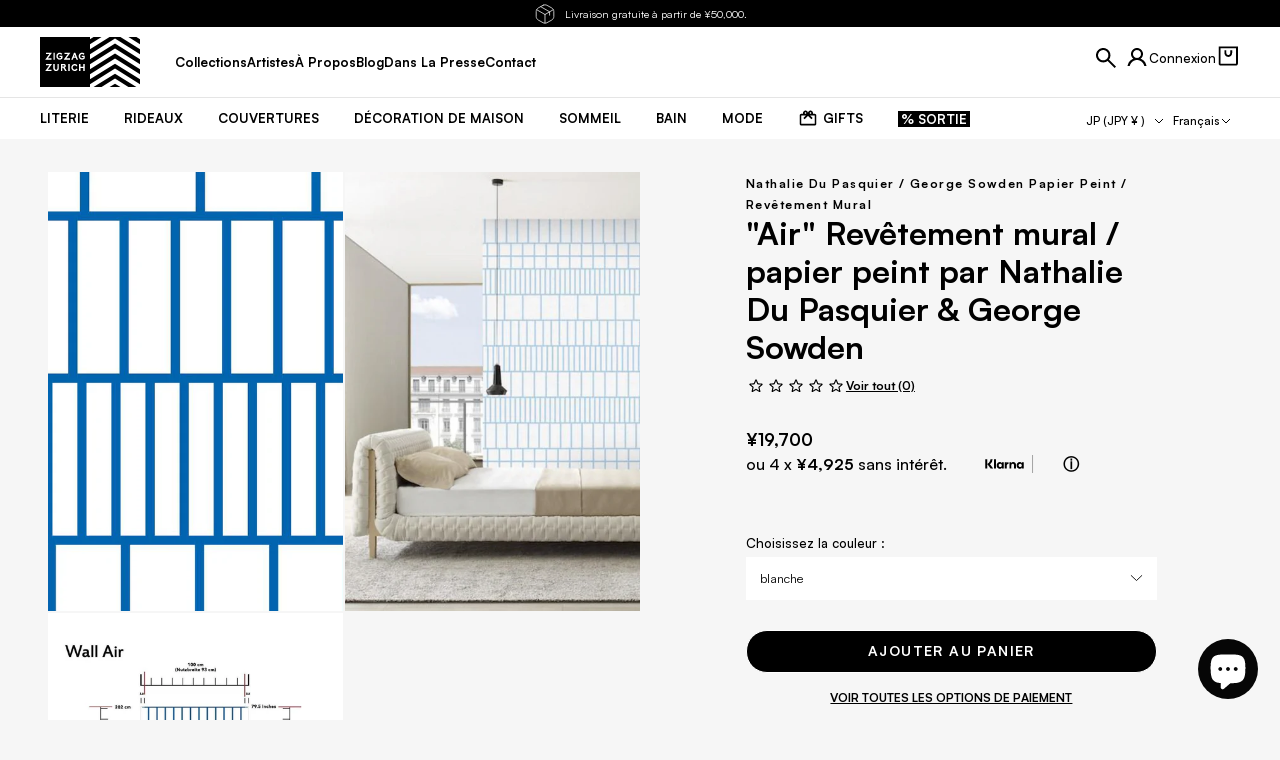

--- FILE ---
content_type: text/html; charset=utf-8
request_url: https://zigzagzurich.com/fr-jp/products/papier-peint-air-du-pasquier-sowden
body_size: 100977
content:
<!doctype html>

<html class="no-js" lang="fr-JP">
  <head>
    <!-- Google Tag Manager -->
    <script>
      (function (w, d, s, l, i) {
        w[l] = w[l] || [];
        w[l].push({ 'gtm.start': new Date().getTime(), event: 'gtm.js' });
        var f = d.getElementsByTagName(s)[0],
          j = d.createElement(s),
          dl = l != 'dataLayer' ? '&l=' + l : '';
        j.async = true;
        j.src = 'https://www.googletagmanager.com/gtm.js?id=' + i + dl;
        f.parentNode.insertBefore(j, f);
      })(window, document, 'script', 'dataLayer', 'GTM-WWKW9RD');
    </script>
    <!-- End Google Tag Manager -->
    <!-- Hotjar Tracking Code for Zigzagzurich.com -->
    <script>
      (function (h, o, t, j, a, r) {
        h.hj =
          h.hj ||
          function () {
            (h.hj.q = h.hj.q || []).push(arguments);
          };
        h._hjSettings = { hjid: 3319842, hjsv: 6 };
        a = o.getElementsByTagName('head')[0];
        r = o.createElement('script');
        r.async = 1;
        r.src = t + h._hjSettings.hjid + j + h._hjSettings.hjsv;
        a.appendChild(r);
      })(window, document, 'https://static.hotjar.com/c/hotjar-', '.js?sv=');
    </script>
    <meta charset="utf-8">
    <meta http-equiv="X-UA-Compatible" content="IE=edge,chrome=1">
    <meta
      name="viewport"
      content="width=device-width, initial-scale=1.0, height=device-height, minimum-scale=1.0, maximum-scale=5.0"
    >
    
    <meta name="theme-color" content="#ffffff">
    <meta name="format-detection" content="telephone=no">
    <meta name="format-detection" content="date=no">
    <meta name="format-detection" content="address=no">
    <link rel="canonical" href="https://zigzagzurich.com/fr-jp/products/papier-peint-air-du-pasquier-sowden">
    <link rel="preconnect" href="https://cdn.shopify.com" crossorigin><link rel="icon" type="image/png" href="//zigzagzurich.com/cdn/shop/files/favicon-32x32_96x_4fa5e35f-1579-477f-8f50-035c30db1812.webp?crop=center&height=32&v=1675858203&width=32">
<link rel="preload" href="//zigzagzurich.com/cdn/shop/t/189/assets/LilGrotesk-Bold.woff2?v=123584613651164726141744789926" as="font" type="font/woff2" crossorigin>
<link rel="preload" href="//zigzagzurich.com/cdn/shop/t/189/assets/LilGrotesk-Regular.woff2?v=113048900849081961931744789927" as="font" type="font/woff2" crossorigin>
<link rel="preload" href="//zigzagzurich.com/cdn/shop/t/189/assets/Satoshi.woff2?v=82862037617480312641746379885" as="font" type="font/woff2" crossorigin>

<style>
    @font-face {
    font-family: 'LilGrotesk-Bold';
    font-style: normal;
    font-weight: 700;
    font-display: swap;
    src: url('//zigzagzurich.com/cdn/shop/t/189/assets/LilGrotesk-Bold.woff2?v=123584613651164726141744789926') format('woff2');
    unicode-range: U+0000-00FF, U+0131, U+0152-0153, U+02BB-02BC, U+02C6, U+02DA, U+02DC, U+2000-206F, U+2074, U+20AC, U+2122, U+2191, U+2193, U+2212, U+2215, U+FEFF, U+FFFD;
  }

    @font-face {
    font-family: 'LilGrotesk-Regular';
    font-style: normal;
    font-weight: 400;
    font-display: swap;
    src: url('//zigzagzurich.com/cdn/shop/t/189/assets/LilGrotesk-Regular.woff2?v=113048900849081961931744789927') format('woff2');
    unicode-range: U+0000-00FF, U+0131, U+0152-0153, U+02BB-02BC, U+02C6, U+02DA, U+02DC, U+2000-206F, U+2074, U+20AC, U+2122, U+2191, U+2193, U+2212, U+2215, U+FEFF, U+FFFD;
  }

    @font-face {
    font-family: 'Satoshi';
    font-style: normal;
    font-weight: 300 900;
    font-display: swap;
    src: url('//zigzagzurich.com/cdn/shop/t/189/assets/Satoshi.woff2?v=82862037617480312641746379885') format('woff2');
    unicode-range: U+0000-00FF, U+0131, U+0152-0153, U+02BB-02BC, U+02C6, U+02DA, U+02DC, U+2000-206F, U+2074, U+20AC, U+2122, U+2191, U+2193, U+2212, U+2215, U+FEFF, U+FFFD;
  }
</style>

    
    

    <title>
      &quot;Air&quot; Revêtement mural / papier peint par Nathalie Du Pasquier &amp; Georg

        &ndash; ZigZagZurich</title>

    
      <meta name="description" content="Découvre le revêtement mural Air de Nathalie Du Pasquier et George Sowden, une touche de couleur audacieuse par ZigZagZurich pour sublimer ton intérieur.">
    

    <link rel="canonical" href="https://zigzagzurich.com/fr-jp/products/papier-peint-air-du-pasquier-sowden">
    

    <meta property='og:type' content='product'>
  <meta property='og:title' content='&quot;Air&quot; Revêtement mural / papier peint par Nathalie Du Pasquier &amp; George Sowden'>

  
    <meta property='og:image' content='http://zigzagzurich.com/cdn/shop/files/Air-Wallcovering-Wallpaper-by-Nathalie-Du-Pasquier-George-Sowden-Nathalie-du-Pasquier-George-Sowden.jpg?v=1724077111&width=1024'>
    <meta property='og:image:secure_url' content='https://zigzagzurich.com/cdn/shop/files/Air-Wallcovering-Wallpaper-by-Nathalie-Du-Pasquier-George-Sowden-Nathalie-du-Pasquier-George-Sowden.jpg?v=1724077111&width=1024'>
    <meta property='og:image:width' content='1024'>
    <meta property='og:image:height' content='1024'>
  
    <meta property='og:image' content='http://zigzagzurich.com/cdn/shop/files/Air-Wallcovering-Wallpaper-by-Nathalie-Du-Pasquier-George-Sowden-Nathalie-du-Pasquier-George-Sowden-2.png?v=1724077114&width=1024'>
    <meta property='og:image:secure_url' content='https://zigzagzurich.com/cdn/shop/files/Air-Wallcovering-Wallpaper-by-Nathalie-Du-Pasquier-George-Sowden-Nathalie-du-Pasquier-George-Sowden-2.png?v=1724077114&width=1024'>
    <meta property='og:image:width' content='1024'>
    <meta property='og:image:height' content='1024'>
  
    <meta property='og:image' content='http://zigzagzurich.com/cdn/shop/files/Air-Wallcovering-Wallpaper-by-Nathalie-Du-Pasquier-George-Sowden-Nathalie-du-Pasquier-George-Sowden-3.jpg?v=1724077116&width=1024'>
    <meta property='og:image:secure_url' content='https://zigzagzurich.com/cdn/shop/files/Air-Wallcovering-Wallpaper-by-Nathalie-Du-Pasquier-George-Sowden-Nathalie-du-Pasquier-George-Sowden-3.jpg?v=1724077116&width=1024'>
    <meta property='og:image:width' content='1024'>
    <meta property='og:image:height' content='1024'>
  

  <meta property='product:price:amount' content='19,700'>
  <meta property='product:price:currency' content='JPY'>
  <meta property='product:availability' content='in stock'><meta property='og:description' content='Découvre le revêtement mural Air de Nathalie Du Pasquier et George Sowden, une touche de couleur audacieuse par ZigZagZurich pour sublimer ton intérieur.'><meta property='og:url' content='https://zigzagzurich.com/fr-jp/products/papier-peint-air-du-pasquier-sowden'>
<meta property='og:site_name' content='ZigZagZurich'><meta name='twitter:card' content='summary'><meta name='twitter:title' content='&quot;Air&quot; Revêtement mural / papier peint par Nathalie Du Pasquier &amp; George Sowden'>
  <meta name='twitter:description' content='Air Revêtement mural / papier peint par Nathalie Du Pasquier &amp;amp; George Sowden Le motif de papier peint &quot;Air&quot; est disponible sur deux fonds différents : Revêtement mural en non-tissé Imprimé sur un revêtement mural spécial en molleton transparent non tissé qui montre le mur derrière lui, lui donnant un effet unique. Appliqué simplement comme un papier peint standard, il peut être utilisé pour des murs complets, des zones de surbrillance, des écrans et des panneaux. Ou simplement encadrée comme une œuvre d&#39;art. Polypapier solide Imprimé sur un papier peint technique spécial qui ressemble à du papier japonais fait à la main, mais qui est durable pour les installations résidentielles et de restauration, d&#39;hôtel et de bureau (ignifuge, lavable, résistant à la lumière, amovible avec de l&#39;eau, facile à installer). Appliqué simplement comme un papier peint standard, il peut être'>
  <meta
    name='twitter:image'
    content='https://zigzagzurich.com/cdn/shop/files/Air-Wallcovering-Wallpaper-by-Nathalie-Du-Pasquier-George-Sowden-Nathalie-du-Pasquier-George-Sowden.jpg?crop=center&height=600&v=1724077111&width=600'
  >
    <script type='application/ld+json'>
    {
      "@context": "http://schema.org",
      "@type": "Product",
    "offers": [{
          "@type": "Offer",
          "name": "blanche \/ Polypaper japonais solide",
          "availability":"https://schema.org/InStock",
          "price": 19700.0,
          "priceCurrency": "JPY",
          "priceValidUntil": "2026-02-09","sku": "Z10764","url": "/fr-jp/products/papier-peint-air-du-pasquier-sowden/fr-jp/products/papier-peint-air-du-pasquier-sowden?variant=2069209710607"
        }],"gtin8": "09710607",
      "productId": "09710607","brand": {
      "name": "Nathalie du Pasquier \/ George Sowden"
    },
    "name": "\"Air\" Revêtement mural \/ papier peint par Nathalie Du Pasquier \u0026 George Sowden",
    "description": "Air Revêtement mural \/ papier peint par Nathalie Du Pasquier \u0026amp; George Sowden\nLe motif de papier peint \"Air\" est disponible sur deux fonds différents :\nRevêtement mural en non-tissé Imprimé sur un revêtement mural spécial en molleton transparent non tissé qui montre le mur derrière lui, lui donnant un effet unique. Appliqué simplement comme un papier peint standard, il peut être utilisé pour des murs complets, des zones de surbrillance, des écrans et des panneaux. Ou simplement encadrée comme une œuvre d'art.\nPolypapier solide Imprimé sur un papier peint technique spécial qui ressemble à du papier japonais fait à la main, mais qui est durable pour les installations résidentielles et de restauration, d'hôtel et de bureau (ignifuge, lavable, résistant à la lumière, amovible avec de l'eau, facile à installer). Appliqué simplement comme un papier peint standard, il peut être utilisé pour des murs complets, des zones de surbrillance, des écrans et des panneaux.\nNathalie Du Pasquier et George Sowden sont deux designers de renommée internationale, qui se sont fait connaître du public en tant que membres fondateurs de Memphis, le groupe italien qui a changé à jamais l'idée du design avec la première exposition Memphis à Milan, en septembre 1981. de Du Pasquier et Sowden a joué un rôle fondamental dans le regain d'intérêt pour la décoration et leurs créations sont devenues une documentation emblématique du changement du début des années 80 à aujourd'hui. ZigZagZurich est ravi d'annoncer et de produire cette nouvelle collection.\nLargeur 100cm\nRépétition verticale - 202 cm \/ 79,5\" \/ Répétition horizontale - 93 cm \/ 36,6\"\nPasse la plupart des tests d'incendie et peut donc être utilisé dans des locaux commerciaux\nVENDU AU MÈTRE",
    "category": "Nathalie du Pasquier \/ George Sowden Papier peint \/ Revêtement mural",
    "url": "/fr-jp/products/papier-peint-air-du-pasquier-sowden/fr-jp/products/papier-peint-air-du-pasquier-sowden",
    "sku": "Z10764",
    "image": {
      "@type": "ImageObject",
      "url": "https://zigzagzurich.com/cdn/shop/files/Air-Wallcovering-Wallpaper-by-Nathalie-Du-Pasquier-George-Sowden-Nathalie-du-Pasquier-George-Sowden.jpg?v=1724077111&width=1024",
      "image": "https://zigzagzurich.com/cdn/shop/files/Air-Wallcovering-Wallpaper-by-Nathalie-Du-Pasquier-George-Sowden-Nathalie-du-Pasquier-George-Sowden.jpg?v=1724077111&width=1024",
      "name": "Wallcovering \u0026 Wallpaper \"Air\" by Nathalie Du Pasquier \u0026 George Sowden",
      "width": "1024",
      "height": "1024"
    }
    }
  </script><script type='application/ld+json'>
    {
      "@context": "http://schema.org",
      "@type": "BreadcrumbList",
  "itemListElement": [{
      "@type": "ListItem",
      "position": 1,
      "name": "Translation missing: fr.general.breadcrumb.homepage",
      "item": "https://zigzagzurich.com"
    },{
          "@type": "ListItem",
          "position": 2,
          "name": "\"Air\" Revêtement mural \/ papier peint par Nathalie Du Pasquier \u0026 George Sowden",
          "item": "https://zigzagzurich.com/fr-jp/products/papier-peint-air-du-pasquier-sowden"
        }]
    }
  </script><script type='application/ld+json'>
    {
      "@context": "http://schema.org",
      "@type" : "Organization",
  "name" : "ZigZagZurich",
  "url" : "https://zigzagzurich.com",
  "potentialAction": {
    "@type": "SearchAction",
    "target": "/fr-jp/search?q={search_term}",
    "query-input": "required name=search_term"
  }
    }
  </script>

    

<style data-shopify>
  @font-face {
  font-family: Montserrat;
  font-weight: 400;
  font-style: normal;
  font-display: swap;
  src: url("//zigzagzurich.com/cdn/fonts/montserrat/montserrat_n4.81949fa0ac9fd2021e16436151e8eaa539321637.woff2") format("woff2"),
       url("//zigzagzurich.com/cdn/fonts/montserrat/montserrat_n4.a6c632ca7b62da89c3594789ba828388aac693fe.woff") format("woff");
}

  @font-face {
  font-family: Montserrat;
  font-weight: 700;
  font-style: normal;
  font-display: swap;
  src: url("//zigzagzurich.com/cdn/fonts/montserrat/montserrat_n7.3c434e22befd5c18a6b4afadb1e3d77c128c7939.woff2") format("woff2"),
       url("//zigzagzurich.com/cdn/fonts/montserrat/montserrat_n7.5d9fa6e2cae713c8fb539a9876489d86207fe957.woff") format("woff");
}

  @font-face {
  font-family: Montserrat;
  font-weight: 400;
  font-style: italic;
  font-display: swap;
  src: url("//zigzagzurich.com/cdn/fonts/montserrat/montserrat_i4.5a4ea298b4789e064f62a29aafc18d41f09ae59b.woff2") format("woff2"),
       url("//zigzagzurich.com/cdn/fonts/montserrat/montserrat_i4.072b5869c5e0ed5b9d2021e4c2af132e16681ad2.woff") format("woff");
}

  @font-face {
  font-family: Montserrat;
  font-weight: 700;
  font-style: italic;
  font-display: swap;
  src: url("//zigzagzurich.com/cdn/fonts/montserrat/montserrat_i7.a0d4a463df4f146567d871890ffb3c80408e7732.woff2") format("woff2"),
       url("//zigzagzurich.com/cdn/fonts/montserrat/montserrat_i7.f6ec9f2a0681acc6f8152c40921d2a4d2e1a2c78.woff") format("woff");
}

  

  :root {
      --font-body-family: Satoshi;
      --font-body-style: normal;
      --font-body-weight: 400;
      --font-body-weight-bold: 700;

      --font-body-scale: 1.0;
      --font-heading-scale: 0.0;

      --h1-global-font-size-mobile: 2.5rem;
      --h1-global-line-height-mobile: 2.6875rem;
      --h1-global-font-size-desktop: 1.875rem;
      --h1-global-line-height-desktop: 2.125rem;

      --h2-global-font-size-mobile: 1.875rem;
      --h2-global-line-height-mobile: 2.0rem;
      --h2-global-font-size-desktop: 1.875rem;
      --h2-global-line-height-desktop: 2.0rem;

      --h3-global-font-size-mobile: 0.75rem;
      --h3-global-line-height-mobile: 0.875rem;
      --h3-global-font-size-desktop: 1.125rem;
      --h3-global-line-height-desktop: 1.25rem;

      --h4-global-font-size-mobile: 0.875rem;
      --h4-global-line-height-mobile: 1.0rem;
      --h4-global-font-size-desktop: 0.875rem;
      --h4-global-line-height-desktop: 1.0rem;

      --primary-color: #000000;
      --secondary-color: #efefef;
      --tertiary-color: #6a6a6a;
      --quaternary-color: ;

      --header-dark-text-color: #ffffff;
      --header-dark-background-color: #000000;
      --header-light-text-color: #000000;
      --header-light-background-color: #ffffff;

      --default-section-vertical-padding-mob: 0px;
      --default-section-vertical-padding-desktop: 0px;
      --default-section-vertical-margin-mob: 0px;
      --default-section-vertical-margin-desktop: px;

      --default-container-mobile: 16px;
      --default-container-tablet: 24px;
      --default-container-desktop: 24px;
      --default-container-desktop-max-width: 137rem;

      --default-container-small-mobile: 24px;
      --default-container-small-tablet: 48px;
      --default-container-small-desktop: 48px;
      --default-container-small-desktop-max-width: 137.5rem;

      --primary-button-color: #ffffff;
      --primary-button-background: #111316;
      --secondary-button-color: #fff;
      --secondary-button-background: #8e8e8e;
      --rounded-button-radius: 0px;
      --transparent-button-color: #ffffff;
      --transparent-button-border-color: #fff;

    /* Cursors */
    --cursor-zoom-in-svg    : url(//cdn.shopify.com/s/files/1/0780/3203/t/116/assets/cursor-zoom-in.svg?v=170532930330058140181666775404);
    --cursor-zoom-in-2x-svg : url(//cdn.shopify.com/s/files/1/0780/3203/t/116/assets/cursor-zoom-in-2x.svg?v=56685658183649387561666775404);
  }
</style>


    <script>window.performance && window.performance.mark && window.performance.mark('shopify.content_for_header.start');</script><meta name="google-site-verification" content="bLd5N7NVU9grDsCxzZe18othJ0RrW5f1wEzLqA3uBds">
<meta name="facebook-domain-verification" content="8jerl91382a2i6yyospf43olee607t">
<meta id="shopify-digital-wallet" name="shopify-digital-wallet" content="/7803203/digital_wallets/dialog">
<meta name="shopify-checkout-api-token" content="19a130f0a7b7709834d2bbb201b18afd">
<meta id="in-context-paypal-metadata" data-shop-id="7803203" data-venmo-supported="false" data-environment="production" data-locale="fr_FR" data-paypal-v4="true" data-currency="JPY">
<link rel="alternate" hreflang="x-default" href="https://zigzagzurich.com/products/wallpaper-air-du-pasquier-sowden">
<link rel="alternate" hreflang="en-GB" href="https://zigzagzurich.co.uk/products/wallpaper-air-du-pasquier-sowden">
<link rel="alternate" hreflang="de-GB" href="https://zigzagzurich.co.uk/de/products/kuenstler-wandtapete-air-du-pasquier-sowden">
<link rel="alternate" hreflang="fr-GB" href="https://zigzagzurich.co.uk/fr/products/papier-peint-air-du-pasquier-sowden">
<link rel="alternate" hreflang="en-US" href="https://zigzagzurich.com/en-us/products/wallpaper-air-du-pasquier-sowden">
<link rel="alternate" hreflang="de-US" href="https://zigzagzurich.com/de-us/products/kuenstler-wandtapete-air-du-pasquier-sowden">
<link rel="alternate" hreflang="fr-US" href="https://zigzagzurich.com/fr-us/products/papier-peint-air-du-pasquier-sowden">
<link rel="alternate" hreflang="en-AT" href="https://zigzagzurich.com/en-eu/products/wallpaper-air-du-pasquier-sowden">
<link rel="alternate" hreflang="de-AT" href="https://zigzagzurich.com/de-eu/products/kuenstler-wandtapete-air-du-pasquier-sowden">
<link rel="alternate" hreflang="fr-AT" href="https://zigzagzurich.com/fr-eu/products/papier-peint-air-du-pasquier-sowden">
<link rel="alternate" hreflang="en-BE" href="https://zigzagzurich.com/en-eu/products/wallpaper-air-du-pasquier-sowden">
<link rel="alternate" hreflang="de-BE" href="https://zigzagzurich.com/de-eu/products/kuenstler-wandtapete-air-du-pasquier-sowden">
<link rel="alternate" hreflang="fr-BE" href="https://zigzagzurich.com/fr-eu/products/papier-peint-air-du-pasquier-sowden">
<link rel="alternate" hreflang="en-BG" href="https://zigzagzurich.com/en-eu/products/wallpaper-air-du-pasquier-sowden">
<link rel="alternate" hreflang="de-BG" href="https://zigzagzurich.com/de-eu/products/kuenstler-wandtapete-air-du-pasquier-sowden">
<link rel="alternate" hreflang="fr-BG" href="https://zigzagzurich.com/fr-eu/products/papier-peint-air-du-pasquier-sowden">
<link rel="alternate" hreflang="en-CY" href="https://zigzagzurich.com/en-eu/products/wallpaper-air-du-pasquier-sowden">
<link rel="alternate" hreflang="de-CY" href="https://zigzagzurich.com/de-eu/products/kuenstler-wandtapete-air-du-pasquier-sowden">
<link rel="alternate" hreflang="fr-CY" href="https://zigzagzurich.com/fr-eu/products/papier-peint-air-du-pasquier-sowden">
<link rel="alternate" hreflang="en-CZ" href="https://zigzagzurich.com/en-eu/products/wallpaper-air-du-pasquier-sowden">
<link rel="alternate" hreflang="de-CZ" href="https://zigzagzurich.com/de-eu/products/kuenstler-wandtapete-air-du-pasquier-sowden">
<link rel="alternate" hreflang="fr-CZ" href="https://zigzagzurich.com/fr-eu/products/papier-peint-air-du-pasquier-sowden">
<link rel="alternate" hreflang="en-DE" href="https://zigzagzurich.com/en-eu/products/wallpaper-air-du-pasquier-sowden">
<link rel="alternate" hreflang="de-DE" href="https://zigzagzurich.com/de-eu/products/kuenstler-wandtapete-air-du-pasquier-sowden">
<link rel="alternate" hreflang="fr-DE" href="https://zigzagzurich.com/fr-eu/products/papier-peint-air-du-pasquier-sowden">
<link rel="alternate" hreflang="en-DK" href="https://zigzagzurich.com/en-eu/products/wallpaper-air-du-pasquier-sowden">
<link rel="alternate" hreflang="de-DK" href="https://zigzagzurich.com/de-eu/products/kuenstler-wandtapete-air-du-pasquier-sowden">
<link rel="alternate" hreflang="fr-DK" href="https://zigzagzurich.com/fr-eu/products/papier-peint-air-du-pasquier-sowden">
<link rel="alternate" hreflang="en-EE" href="https://zigzagzurich.com/en-eu/products/wallpaper-air-du-pasquier-sowden">
<link rel="alternate" hreflang="de-EE" href="https://zigzagzurich.com/de-eu/products/kuenstler-wandtapete-air-du-pasquier-sowden">
<link rel="alternate" hreflang="fr-EE" href="https://zigzagzurich.com/fr-eu/products/papier-peint-air-du-pasquier-sowden">
<link rel="alternate" hreflang="en-ES" href="https://zigzagzurich.com/en-eu/products/wallpaper-air-du-pasquier-sowden">
<link rel="alternate" hreflang="de-ES" href="https://zigzagzurich.com/de-eu/products/kuenstler-wandtapete-air-du-pasquier-sowden">
<link rel="alternate" hreflang="fr-ES" href="https://zigzagzurich.com/fr-eu/products/papier-peint-air-du-pasquier-sowden">
<link rel="alternate" hreflang="en-FI" href="https://zigzagzurich.com/en-eu/products/wallpaper-air-du-pasquier-sowden">
<link rel="alternate" hreflang="de-FI" href="https://zigzagzurich.com/de-eu/products/kuenstler-wandtapete-air-du-pasquier-sowden">
<link rel="alternate" hreflang="fr-FI" href="https://zigzagzurich.com/fr-eu/products/papier-peint-air-du-pasquier-sowden">
<link rel="alternate" hreflang="en-FR" href="https://zigzagzurich.com/en-eu/products/wallpaper-air-du-pasquier-sowden">
<link rel="alternate" hreflang="de-FR" href="https://zigzagzurich.com/de-eu/products/kuenstler-wandtapete-air-du-pasquier-sowden">
<link rel="alternate" hreflang="fr-FR" href="https://zigzagzurich.com/fr-eu/products/papier-peint-air-du-pasquier-sowden">
<link rel="alternate" hreflang="en-GR" href="https://zigzagzurich.com/en-eu/products/wallpaper-air-du-pasquier-sowden">
<link rel="alternate" hreflang="de-GR" href="https://zigzagzurich.com/de-eu/products/kuenstler-wandtapete-air-du-pasquier-sowden">
<link rel="alternate" hreflang="fr-GR" href="https://zigzagzurich.com/fr-eu/products/papier-peint-air-du-pasquier-sowden">
<link rel="alternate" hreflang="en-HR" href="https://zigzagzurich.com/en-eu/products/wallpaper-air-du-pasquier-sowden">
<link rel="alternate" hreflang="de-HR" href="https://zigzagzurich.com/de-eu/products/kuenstler-wandtapete-air-du-pasquier-sowden">
<link rel="alternate" hreflang="fr-HR" href="https://zigzagzurich.com/fr-eu/products/papier-peint-air-du-pasquier-sowden">
<link rel="alternate" hreflang="en-HU" href="https://zigzagzurich.com/en-eu/products/wallpaper-air-du-pasquier-sowden">
<link rel="alternate" hreflang="de-HU" href="https://zigzagzurich.com/de-eu/products/kuenstler-wandtapete-air-du-pasquier-sowden">
<link rel="alternate" hreflang="fr-HU" href="https://zigzagzurich.com/fr-eu/products/papier-peint-air-du-pasquier-sowden">
<link rel="alternate" hreflang="en-IE" href="https://zigzagzurich.com/en-eu/products/wallpaper-air-du-pasquier-sowden">
<link rel="alternate" hreflang="de-IE" href="https://zigzagzurich.com/de-eu/products/kuenstler-wandtapete-air-du-pasquier-sowden">
<link rel="alternate" hreflang="fr-IE" href="https://zigzagzurich.com/fr-eu/products/papier-peint-air-du-pasquier-sowden">
<link rel="alternate" hreflang="en-IT" href="https://zigzagzurich.com/en-eu/products/wallpaper-air-du-pasquier-sowden">
<link rel="alternate" hreflang="de-IT" href="https://zigzagzurich.com/de-eu/products/kuenstler-wandtapete-air-du-pasquier-sowden">
<link rel="alternate" hreflang="fr-IT" href="https://zigzagzurich.com/fr-eu/products/papier-peint-air-du-pasquier-sowden">
<link rel="alternate" hreflang="en-LT" href="https://zigzagzurich.com/en-eu/products/wallpaper-air-du-pasquier-sowden">
<link rel="alternate" hreflang="de-LT" href="https://zigzagzurich.com/de-eu/products/kuenstler-wandtapete-air-du-pasquier-sowden">
<link rel="alternate" hreflang="fr-LT" href="https://zigzagzurich.com/fr-eu/products/papier-peint-air-du-pasquier-sowden">
<link rel="alternate" hreflang="en-LU" href="https://zigzagzurich.com/en-eu/products/wallpaper-air-du-pasquier-sowden">
<link rel="alternate" hreflang="de-LU" href="https://zigzagzurich.com/de-eu/products/kuenstler-wandtapete-air-du-pasquier-sowden">
<link rel="alternate" hreflang="fr-LU" href="https://zigzagzurich.com/fr-eu/products/papier-peint-air-du-pasquier-sowden">
<link rel="alternate" hreflang="en-LV" href="https://zigzagzurich.com/en-eu/products/wallpaper-air-du-pasquier-sowden">
<link rel="alternate" hreflang="de-LV" href="https://zigzagzurich.com/de-eu/products/kuenstler-wandtapete-air-du-pasquier-sowden">
<link rel="alternate" hreflang="fr-LV" href="https://zigzagzurich.com/fr-eu/products/papier-peint-air-du-pasquier-sowden">
<link rel="alternate" hreflang="en-MT" href="https://zigzagzurich.com/en-eu/products/wallpaper-air-du-pasquier-sowden">
<link rel="alternate" hreflang="de-MT" href="https://zigzagzurich.com/de-eu/products/kuenstler-wandtapete-air-du-pasquier-sowden">
<link rel="alternate" hreflang="fr-MT" href="https://zigzagzurich.com/fr-eu/products/papier-peint-air-du-pasquier-sowden">
<link rel="alternate" hreflang="en-NL" href="https://zigzagzurich.com/en-eu/products/wallpaper-air-du-pasquier-sowden">
<link rel="alternate" hreflang="de-NL" href="https://zigzagzurich.com/de-eu/products/kuenstler-wandtapete-air-du-pasquier-sowden">
<link rel="alternate" hreflang="fr-NL" href="https://zigzagzurich.com/fr-eu/products/papier-peint-air-du-pasquier-sowden">
<link rel="alternate" hreflang="en-PL" href="https://zigzagzurich.com/en-eu/products/wallpaper-air-du-pasquier-sowden">
<link rel="alternate" hreflang="de-PL" href="https://zigzagzurich.com/de-eu/products/kuenstler-wandtapete-air-du-pasquier-sowden">
<link rel="alternate" hreflang="fr-PL" href="https://zigzagzurich.com/fr-eu/products/papier-peint-air-du-pasquier-sowden">
<link rel="alternate" hreflang="en-PT" href="https://zigzagzurich.com/en-eu/products/wallpaper-air-du-pasquier-sowden">
<link rel="alternate" hreflang="de-PT" href="https://zigzagzurich.com/de-eu/products/kuenstler-wandtapete-air-du-pasquier-sowden">
<link rel="alternate" hreflang="fr-PT" href="https://zigzagzurich.com/fr-eu/products/papier-peint-air-du-pasquier-sowden">
<link rel="alternate" hreflang="en-RO" href="https://zigzagzurich.com/en-eu/products/wallpaper-air-du-pasquier-sowden">
<link rel="alternate" hreflang="de-RO" href="https://zigzagzurich.com/de-eu/products/kuenstler-wandtapete-air-du-pasquier-sowden">
<link rel="alternate" hreflang="fr-RO" href="https://zigzagzurich.com/fr-eu/products/papier-peint-air-du-pasquier-sowden">
<link rel="alternate" hreflang="en-SI" href="https://zigzagzurich.com/en-eu/products/wallpaper-air-du-pasquier-sowden">
<link rel="alternate" hreflang="de-SI" href="https://zigzagzurich.com/de-eu/products/kuenstler-wandtapete-air-du-pasquier-sowden">
<link rel="alternate" hreflang="fr-SI" href="https://zigzagzurich.com/fr-eu/products/papier-peint-air-du-pasquier-sowden">
<link rel="alternate" hreflang="en-SK" href="https://zigzagzurich.com/en-eu/products/wallpaper-air-du-pasquier-sowden">
<link rel="alternate" hreflang="de-SK" href="https://zigzagzurich.com/de-eu/products/kuenstler-wandtapete-air-du-pasquier-sowden">
<link rel="alternate" hreflang="fr-SK" href="https://zigzagzurich.com/fr-eu/products/papier-peint-air-du-pasquier-sowden">
<link rel="alternate" hreflang="en-AU" href="https://zigzagzurich.com/en-au/products/wallpaper-air-du-pasquier-sowden">
<link rel="alternate" hreflang="de-AU" href="https://zigzagzurich.com/de-au/products/kuenstler-wandtapete-air-du-pasquier-sowden">
<link rel="alternate" hreflang="fr-AU" href="https://zigzagzurich.com/fr-au/products/papier-peint-air-du-pasquier-sowden">
<link rel="alternate" hreflang="en-CA" href="https://zigzagzurich.com/en-ca/products/wallpaper-air-du-pasquier-sowden">
<link rel="alternate" hreflang="de-CA" href="https://zigzagzurich.com/de-ca/products/kuenstler-wandtapete-air-du-pasquier-sowden">
<link rel="alternate" hreflang="fr-CA" href="https://zigzagzurich.com/fr-ca/products/papier-peint-air-du-pasquier-sowden">
<link rel="alternate" hreflang="en-JP" href="https://zigzagzurich.com/en-jp/products/wallpaper-air-du-pasquier-sowden">
<link rel="alternate" hreflang="de-JP" href="https://zigzagzurich.com/de-jp/products/kuenstler-wandtapete-air-du-pasquier-sowden">
<link rel="alternate" hreflang="fr-JP" href="https://zigzagzurich.com/fr-jp/products/papier-peint-air-du-pasquier-sowden">
<link rel="alternate" hreflang="en-LI" href="https://zigzagzurich.com/en-li/products/wallpaper-air-du-pasquier-sowden">
<link rel="alternate" hreflang="en-CH" href="https://zigzagzurich.com/products/wallpaper-air-du-pasquier-sowden">
<link rel="alternate" hreflang="de-CH" href="https://zigzagzurich.com/de/products/kuenstler-wandtapete-air-du-pasquier-sowden">
<link rel="alternate" hreflang="fr-CH" href="https://zigzagzurich.com/fr/products/papier-peint-air-du-pasquier-sowden">
<link rel="alternate" type="application/json+oembed" href="https://zigzagzurich.com/fr-jp/products/papier-peint-air-du-pasquier-sowden.oembed">
<script async="async" src="/checkouts/internal/preloads.js?locale=fr-JP"></script>
<link rel="preconnect" href="https://shop.app" crossorigin="anonymous">
<script async="async" src="https://shop.app/checkouts/internal/preloads.js?locale=fr-JP&shop_id=7803203" crossorigin="anonymous"></script>
<script id="apple-pay-shop-capabilities" type="application/json">{"shopId":7803203,"countryCode":"CH","currencyCode":"JPY","merchantCapabilities":["supports3DS"],"merchantId":"gid:\/\/shopify\/Shop\/7803203","merchantName":"ZigZagZurich","requiredBillingContactFields":["postalAddress","email","phone"],"requiredShippingContactFields":["postalAddress","email","phone"],"shippingType":"shipping","supportedNetworks":["visa","masterCard","amex"],"total":{"type":"pending","label":"ZigZagZurich","amount":"1.00"},"shopifyPaymentsEnabled":true,"supportsSubscriptions":true}</script>
<script id="shopify-features" type="application/json">{"accessToken":"19a130f0a7b7709834d2bbb201b18afd","betas":["rich-media-storefront-analytics"],"domain":"zigzagzurich.com","predictiveSearch":true,"shopId":7803203,"locale":"fr"}</script>
<script>var Shopify = Shopify || {};
Shopify.shop = "zigzagzurich.myshopify.com";
Shopify.locale = "fr";
Shopify.currency = {"active":"JPY","rate":"204.18462"};
Shopify.country = "JP";
Shopify.theme = {"name":"ZigZagZurich-theme\/main","id":133608767572,"schema_name":"SC Theme","schema_version":"1.0.0","theme_store_id":null,"role":"main"};
Shopify.theme.handle = "null";
Shopify.theme.style = {"id":null,"handle":null};
Shopify.cdnHost = "zigzagzurich.com/cdn";
Shopify.routes = Shopify.routes || {};
Shopify.routes.root = "/fr-jp/";</script>
<script type="module">!function(o){(o.Shopify=o.Shopify||{}).modules=!0}(window);</script>
<script>!function(o){function n(){var o=[];function n(){o.push(Array.prototype.slice.apply(arguments))}return n.q=o,n}var t=o.Shopify=o.Shopify||{};t.loadFeatures=n(),t.autoloadFeatures=n()}(window);</script>
<script>
  window.ShopifyPay = window.ShopifyPay || {};
  window.ShopifyPay.apiHost = "shop.app\/pay";
  window.ShopifyPay.redirectState = null;
</script>
<script id="shop-js-analytics" type="application/json">{"pageType":"product"}</script>
<script defer="defer" async type="module" src="//zigzagzurich.com/cdn/shopifycloud/shop-js/modules/v2/client.init-shop-cart-sync_Lpn8ZOi5.fr.esm.js"></script>
<script defer="defer" async type="module" src="//zigzagzurich.com/cdn/shopifycloud/shop-js/modules/v2/chunk.common_X4Hu3kma.esm.js"></script>
<script defer="defer" async type="module" src="//zigzagzurich.com/cdn/shopifycloud/shop-js/modules/v2/chunk.modal_BV0V5IrV.esm.js"></script>
<script type="module">
  await import("//zigzagzurich.com/cdn/shopifycloud/shop-js/modules/v2/client.init-shop-cart-sync_Lpn8ZOi5.fr.esm.js");
await import("//zigzagzurich.com/cdn/shopifycloud/shop-js/modules/v2/chunk.common_X4Hu3kma.esm.js");
await import("//zigzagzurich.com/cdn/shopifycloud/shop-js/modules/v2/chunk.modal_BV0V5IrV.esm.js");

  window.Shopify.SignInWithShop?.initShopCartSync?.({"fedCMEnabled":true,"windoidEnabled":true});

</script>
<script>
  window.Shopify = window.Shopify || {};
  if (!window.Shopify.featureAssets) window.Shopify.featureAssets = {};
  window.Shopify.featureAssets['shop-js'] = {"shop-cart-sync":["modules/v2/client.shop-cart-sync_hBo3gat_.fr.esm.js","modules/v2/chunk.common_X4Hu3kma.esm.js","modules/v2/chunk.modal_BV0V5IrV.esm.js"],"init-fed-cm":["modules/v2/client.init-fed-cm_BoVeauXL.fr.esm.js","modules/v2/chunk.common_X4Hu3kma.esm.js","modules/v2/chunk.modal_BV0V5IrV.esm.js"],"init-shop-email-lookup-coordinator":["modules/v2/client.init-shop-email-lookup-coordinator_CX4-Y-CZ.fr.esm.js","modules/v2/chunk.common_X4Hu3kma.esm.js","modules/v2/chunk.modal_BV0V5IrV.esm.js"],"init-windoid":["modules/v2/client.init-windoid_iuUmw7cp.fr.esm.js","modules/v2/chunk.common_X4Hu3kma.esm.js","modules/v2/chunk.modal_BV0V5IrV.esm.js"],"shop-button":["modules/v2/client.shop-button_DumFxEIo.fr.esm.js","modules/v2/chunk.common_X4Hu3kma.esm.js","modules/v2/chunk.modal_BV0V5IrV.esm.js"],"shop-cash-offers":["modules/v2/client.shop-cash-offers_BPdnZcGX.fr.esm.js","modules/v2/chunk.common_X4Hu3kma.esm.js","modules/v2/chunk.modal_BV0V5IrV.esm.js"],"shop-toast-manager":["modules/v2/client.shop-toast-manager_sjv6XvZD.fr.esm.js","modules/v2/chunk.common_X4Hu3kma.esm.js","modules/v2/chunk.modal_BV0V5IrV.esm.js"],"init-shop-cart-sync":["modules/v2/client.init-shop-cart-sync_Lpn8ZOi5.fr.esm.js","modules/v2/chunk.common_X4Hu3kma.esm.js","modules/v2/chunk.modal_BV0V5IrV.esm.js"],"init-customer-accounts-sign-up":["modules/v2/client.init-customer-accounts-sign-up_DQVKlaja.fr.esm.js","modules/v2/client.shop-login-button_DkHUpD44.fr.esm.js","modules/v2/chunk.common_X4Hu3kma.esm.js","modules/v2/chunk.modal_BV0V5IrV.esm.js"],"pay-button":["modules/v2/client.pay-button_DN6Ek-nh.fr.esm.js","modules/v2/chunk.common_X4Hu3kma.esm.js","modules/v2/chunk.modal_BV0V5IrV.esm.js"],"init-customer-accounts":["modules/v2/client.init-customer-accounts_BQOJrVdv.fr.esm.js","modules/v2/client.shop-login-button_DkHUpD44.fr.esm.js","modules/v2/chunk.common_X4Hu3kma.esm.js","modules/v2/chunk.modal_BV0V5IrV.esm.js"],"avatar":["modules/v2/client.avatar_BTnouDA3.fr.esm.js"],"init-shop-for-new-customer-accounts":["modules/v2/client.init-shop-for-new-customer-accounts_DW7xpOCZ.fr.esm.js","modules/v2/client.shop-login-button_DkHUpD44.fr.esm.js","modules/v2/chunk.common_X4Hu3kma.esm.js","modules/v2/chunk.modal_BV0V5IrV.esm.js"],"shop-follow-button":["modules/v2/client.shop-follow-button_CXr7UFuQ.fr.esm.js","modules/v2/chunk.common_X4Hu3kma.esm.js","modules/v2/chunk.modal_BV0V5IrV.esm.js"],"checkout-modal":["modules/v2/client.checkout-modal_CXg0VCPn.fr.esm.js","modules/v2/chunk.common_X4Hu3kma.esm.js","modules/v2/chunk.modal_BV0V5IrV.esm.js"],"shop-login-button":["modules/v2/client.shop-login-button_DkHUpD44.fr.esm.js","modules/v2/chunk.common_X4Hu3kma.esm.js","modules/v2/chunk.modal_BV0V5IrV.esm.js"],"lead-capture":["modules/v2/client.lead-capture_C9SxlK5K.fr.esm.js","modules/v2/chunk.common_X4Hu3kma.esm.js","modules/v2/chunk.modal_BV0V5IrV.esm.js"],"shop-login":["modules/v2/client.shop-login_DQBEMTrD.fr.esm.js","modules/v2/chunk.common_X4Hu3kma.esm.js","modules/v2/chunk.modal_BV0V5IrV.esm.js"],"payment-terms":["modules/v2/client.payment-terms_CokxZuo0.fr.esm.js","modules/v2/chunk.common_X4Hu3kma.esm.js","modules/v2/chunk.modal_BV0V5IrV.esm.js"]};
</script>
<script>(function() {
  var isLoaded = false;
  function asyncLoad() {
    if (isLoaded) return;
    isLoaded = true;
    var urls = ["https:\/\/static.shareasale.com\/json\/shopify\/shareasale-tracking.js?sasmid=64178\u0026ssmtid=19038\u0026shop=zigzagzurich.myshopify.com","https:\/\/s3.eu-west-1.amazonaws.com\/production-klarna-il-shopify-osm\/7bec47374bc1cb6b6338dfd4d69e7bffd4f4b70b\/zigzagzurich.myshopify.com-1756298257360.js?shop=zigzagzurich.myshopify.com"];
    for (var i = 0; i < urls.length; i++) {
      var s = document.createElement('script');
      s.type = 'text/javascript';
      s.async = true;
      s.src = urls[i];
      var x = document.getElementsByTagName('script')[0];
      x.parentNode.insertBefore(s, x);
    }
  };
  if(window.attachEvent) {
    window.attachEvent('onload', asyncLoad);
  } else {
    window.addEventListener('load', asyncLoad, false);
  }
})();</script>
<script id="__st">var __st={"a":7803203,"offset":3600,"reqid":"1ff7eb4e-19ad-44f0-9642-3859fa5d8457-1769802321","pageurl":"zigzagzurich.com\/fr-jp\/products\/papier-peint-air-du-pasquier-sowden","u":"56a5745d55d4","p":"product","rtyp":"product","rid":4503512772};</script>
<script>window.ShopifyPaypalV4VisibilityTracking = true;</script>
<script id="form-persister">!function(){'use strict';const t='contact',e='new_comment',n=[[t,t],['blogs',e],['comments',e],[t,'customer']],o='password',r='form_key',c=['recaptcha-v3-token','g-recaptcha-response','h-captcha-response',o],s=()=>{try{return window.sessionStorage}catch{return}},i='__shopify_v',u=t=>t.elements[r],a=function(){const t=[...n].map((([t,e])=>`form[action*='/${t}']:not([data-nocaptcha='true']) input[name='form_type'][value='${e}']`)).join(',');var e;return e=t,()=>e?[...document.querySelectorAll(e)].map((t=>t.form)):[]}();function m(t){const e=u(t);a().includes(t)&&(!e||!e.value)&&function(t){try{if(!s())return;!function(t){const e=s();if(!e)return;const n=u(t);if(!n)return;const o=n.value;o&&e.removeItem(o)}(t);const e=Array.from(Array(32),(()=>Math.random().toString(36)[2])).join('');!function(t,e){u(t)||t.append(Object.assign(document.createElement('input'),{type:'hidden',name:r})),t.elements[r].value=e}(t,e),function(t,e){const n=s();if(!n)return;const r=[...t.querySelectorAll(`input[type='${o}']`)].map((({name:t})=>t)),u=[...c,...r],a={};for(const[o,c]of new FormData(t).entries())u.includes(o)||(a[o]=c);n.setItem(e,JSON.stringify({[i]:1,action:t.action,data:a}))}(t,e)}catch(e){console.error('failed to persist form',e)}}(t)}const f=t=>{if('true'===t.dataset.persistBound)return;const e=function(t,e){const n=function(t){return'function'==typeof t.submit?t.submit:HTMLFormElement.prototype.submit}(t).bind(t);return function(){let t;return()=>{t||(t=!0,(()=>{try{e(),n()}catch(t){(t=>{console.error('form submit failed',t)})(t)}})(),setTimeout((()=>t=!1),250))}}()}(t,(()=>{m(t)}));!function(t,e){if('function'==typeof t.submit&&'function'==typeof e)try{t.submit=e}catch{}}(t,e),t.addEventListener('submit',(t=>{t.preventDefault(),e()})),t.dataset.persistBound='true'};!function(){function t(t){const e=(t=>{const e=t.target;return e instanceof HTMLFormElement?e:e&&e.form})(t);e&&m(e)}document.addEventListener('submit',t),document.addEventListener('DOMContentLoaded',(()=>{const e=a();for(const t of e)f(t);var n;n=document.body,new window.MutationObserver((t=>{for(const e of t)if('childList'===e.type&&e.addedNodes.length)for(const t of e.addedNodes)1===t.nodeType&&'FORM'===t.tagName&&a().includes(t)&&f(t)})).observe(n,{childList:!0,subtree:!0,attributes:!1}),document.removeEventListener('submit',t)}))}()}();</script>
<script integrity="sha256-4kQ18oKyAcykRKYeNunJcIwy7WH5gtpwJnB7kiuLZ1E=" data-source-attribution="shopify.loadfeatures" defer="defer" src="//zigzagzurich.com/cdn/shopifycloud/storefront/assets/storefront/load_feature-a0a9edcb.js" crossorigin="anonymous"></script>
<script crossorigin="anonymous" defer="defer" src="//zigzagzurich.com/cdn/shopifycloud/storefront/assets/shopify_pay/storefront-65b4c6d7.js?v=20250812"></script>
<script data-source-attribution="shopify.dynamic_checkout.dynamic.init">var Shopify=Shopify||{};Shopify.PaymentButton=Shopify.PaymentButton||{isStorefrontPortableWallets:!0,init:function(){window.Shopify.PaymentButton.init=function(){};var t=document.createElement("script");t.src="https://zigzagzurich.com/cdn/shopifycloud/portable-wallets/latest/portable-wallets.fr.js",t.type="module",document.head.appendChild(t)}};
</script>
<script data-source-attribution="shopify.dynamic_checkout.buyer_consent">
  function portableWalletsHideBuyerConsent(e){var t=document.getElementById("shopify-buyer-consent"),n=document.getElementById("shopify-subscription-policy-button");t&&n&&(t.classList.add("hidden"),t.setAttribute("aria-hidden","true"),n.removeEventListener("click",e))}function portableWalletsShowBuyerConsent(e){var t=document.getElementById("shopify-buyer-consent"),n=document.getElementById("shopify-subscription-policy-button");t&&n&&(t.classList.remove("hidden"),t.removeAttribute("aria-hidden"),n.addEventListener("click",e))}window.Shopify?.PaymentButton&&(window.Shopify.PaymentButton.hideBuyerConsent=portableWalletsHideBuyerConsent,window.Shopify.PaymentButton.showBuyerConsent=portableWalletsShowBuyerConsent);
</script>
<script data-source-attribution="shopify.dynamic_checkout.cart.bootstrap">document.addEventListener("DOMContentLoaded",(function(){function t(){return document.querySelector("shopify-accelerated-checkout-cart, shopify-accelerated-checkout")}if(t())Shopify.PaymentButton.init();else{new MutationObserver((function(e,n){t()&&(Shopify.PaymentButton.init(),n.disconnect())})).observe(document.body,{childList:!0,subtree:!0})}}));
</script>
<link id="shopify-accelerated-checkout-styles" rel="stylesheet" media="screen" href="https://zigzagzurich.com/cdn/shopifycloud/portable-wallets/latest/accelerated-checkout-backwards-compat.css" crossorigin="anonymous">
<style id="shopify-accelerated-checkout-cart">
        #shopify-buyer-consent {
  margin-top: 1em;
  display: inline-block;
  width: 100%;
}

#shopify-buyer-consent.hidden {
  display: none;
}

#shopify-subscription-policy-button {
  background: none;
  border: none;
  padding: 0;
  text-decoration: underline;
  font-size: inherit;
  cursor: pointer;
}

#shopify-subscription-policy-button::before {
  box-shadow: none;
}

      </style>

<script>window.performance && window.performance.mark && window.performance.mark('shopify.content_for_header.end');</script>
<link rel="preload" as="font" href="//zigzagzurich.com/cdn/fonts/montserrat/montserrat_n4.81949fa0ac9fd2021e16436151e8eaa539321637.woff2" type="font/woff2" crossorigin>
<link href="//zigzagzurich.com/cdn/shop/t/189/assets/base.css?v=78175248820272516731760080041" as="style" rel="preload">
    <link href="//zigzagzurich.com/cdn/shop/t/189/assets/global-styles.css?v=180060286953439764851764846368" as="style" rel="preload">

    <link href="//zigzagzurich.com/cdn/shop/t/189/assets/regenerator-runtime.js?v=84275918960053888731752162974" as="script" rel="preload">
    <link href="//zigzagzurich.com/cdn/shop/t/189/assets/vendors.js?v=161288164938005427811757410772" as="script" rel="preload">
    <link href="//zigzagzurich.com/cdn/shop/t/189/assets/base.js?v=24891579625469219371765448302" as="script" rel="preload">

    <script>document.documentElement.className = document.documentElement.className.replace('no-js', 'js');
      if (Shopify.designMode) {
        document.documentElement.classList.add('shopify-design-mode');
      }
    </script>

    
    <link href="//zigzagzurich.com/cdn/shop/t/189/assets/base.css?v=78175248820272516731760080041" rel="stylesheet" type="text/css" media="all" />
    <link href="//zigzagzurich.com/cdn/shop/t/189/assets/global-styles.css?v=180060286953439764851764846368" rel="stylesheet" type="text/css" media="all" />

    <!-- START BASE JS -->
    <script src="//zigzagzurich.com/cdn/shop/t/189/assets/base.js?v=24891579625469219371765448302" type="text/javascript"defer></script>
    <!-- END BASE JS -->
    
<!-- Start of Judge.me Core -->
<link rel='dns-prefetch' href='https://cdn.judge.me/'>
<script data-cfasync='false' class='jdgm-settings-script'>window.jdgmSettings={"pagination":5,"disable_web_reviews":false,"badge_no_review_text":"Aucun avis","badge_n_reviews_text":"{{ n }} avis","hide_badge_preview_if_no_reviews":true,"badge_hide_text":false,"enforce_center_preview_badge":false,"widget_title":"Avis Clients","widget_open_form_text":"Écrire un avis","widget_close_form_text":"Annuler l'avis","widget_refresh_page_text":"Actualiser la page","widget_summary_text":"Basé sur {{ number_of_reviews }} avis","widget_no_review_text":"Soyez le premier à écrire un avis","widget_name_field_text":"Nom d'affichage","widget_verified_name_field_text":"Nom vérifié (public)","widget_name_placeholder_text":"Nom d'affichage","widget_required_field_error_text":"Ce champ est obligatoire.","widget_email_field_text":"Adresse email","widget_verified_email_field_text":"Email vérifié (privé, ne peut pas être modifié)","widget_email_placeholder_text":"Votre adresse email","widget_email_field_error_text":"Veuillez entrer une adresse email valide.","widget_rating_field_text":"Évaluation","widget_review_title_field_text":"Titre de l'avis","widget_review_title_placeholder_text":"Donnez un titre à votre avis","widget_review_body_field_text":"Contenu de l'avis","widget_review_body_placeholder_text":"Commencez à écrire ici...","widget_pictures_field_text":"Photo/Vidéo (facultatif)","widget_submit_review_text":"Soumettre l'avis","widget_submit_verified_review_text":"Soumettre un avis vérifié","widget_submit_success_msg_with_auto_publish":"Merci ! Veuillez actualiser la page dans quelques instants pour voir votre avis. Vous pouvez supprimer ou modifier votre avis en vous connectant à \u003ca href='https://judge.me/login' target='_blank' rel='nofollow noopener'\u003eJudge.me\u003c/a\u003e","widget_submit_success_msg_no_auto_publish":"Merci ! Votre avis sera publié dès qu'il sera approuvé par l'administrateur de la boutique. Vous pouvez supprimer ou modifier votre avis en vous connectant à \u003ca href='https://judge.me/login' target='_blank' rel='nofollow noopener'\u003eJudge.me\u003c/a\u003e","widget_show_default_reviews_out_of_total_text":"Affichage de {{ n_reviews_shown }} sur {{ n_reviews }} avis.","widget_show_all_link_text":"Tout afficher","widget_show_less_link_text":"Afficher moins","widget_author_said_text":"{{ reviewer_name }} a dit :","widget_days_text":"il y a {{ n }} jour/jours","widget_weeks_text":"il y a {{ n }} semaine/semaines","widget_months_text":"il y a {{ n }} mois","widget_years_text":"il y a {{ n }} an/ans","widget_yesterday_text":"Hier","widget_today_text":"Aujourd'hui","widget_replied_text":"\u003e\u003e {{ shop_name }} a répondu :","widget_read_more_text":"Lire plus","widget_reviewer_name_as_initial":"","widget_rating_filter_color":"","widget_rating_filter_see_all_text":"Voir tous les avis","widget_sorting_most_recent_text":"Plus récents","widget_sorting_highest_rating_text":"Meilleures notes","widget_sorting_lowest_rating_text":"Notes les plus basses","widget_sorting_with_pictures_text":"Uniquement les photos","widget_sorting_most_helpful_text":"Plus utiles","widget_open_question_form_text":"Poser une question","widget_reviews_subtab_text":"Avis","widget_questions_subtab_text":"Questions","widget_question_label_text":"Question","widget_answer_label_text":"Réponse","widget_question_placeholder_text":"Écrivez votre question ici","widget_submit_question_text":"Soumettre la question","widget_question_submit_success_text":"Merci pour votre question ! Nous vous notifierons dès qu'elle aura une réponse.","verified_badge_text":"Vérifié","verified_badge_bg_color":"","verified_badge_text_color":"","verified_badge_placement":"left-of-reviewer-name","widget_review_max_height":"","widget_hide_border":false,"widget_social_share":true,"widget_thumb":false,"widget_review_location_show":false,"widget_location_format":"country_iso_code","all_reviews_include_out_of_store_products":true,"all_reviews_out_of_store_text":"(hors boutique)","all_reviews_pagination":100,"all_reviews_product_name_prefix_text":"à propos de","enable_review_pictures":false,"enable_question_anwser":false,"widget_theme":"","review_date_format":"mm/dd/yyyy","default_sort_method":"most-recent","widget_product_reviews_subtab_text":"Avis Produits","widget_shop_reviews_subtab_text":"Avis Boutique","widget_other_products_reviews_text":"Avis pour d'autres produits","widget_store_reviews_subtab_text":"Avis de la boutique","widget_no_store_reviews_text":"Cette boutique n'a pas encore reçu d'avis","widget_web_restriction_product_reviews_text":"Ce produit n'a pas encore reçu d'avis","widget_no_items_text":"Aucun élément trouvé","widget_show_more_text":"Afficher plus","widget_write_a_store_review_text":"Écrire un avis sur la boutique","widget_other_languages_heading":"Avis dans d'autres langues","widget_translate_review_text":"Traduire l'avis en {{ language }}","widget_translating_review_text":"Traduction en cours...","widget_show_original_translation_text":"Afficher l'original ({{ language }})","widget_translate_review_failed_text":"Impossible de traduire cet avis.","widget_translate_review_retry_text":"Réessayer","widget_translate_review_try_again_later_text":"Réessayez plus tard","show_product_url_for_grouped_product":false,"widget_sorting_pictures_first_text":"Photos en premier","show_pictures_on_all_rev_page_mobile":false,"show_pictures_on_all_rev_page_desktop":false,"floating_tab_hide_mobile_install_preference":false,"floating_tab_button_name":"★ Avis","floating_tab_title":"Laissons nos clients parler pour nous","floating_tab_button_color":"","floating_tab_button_background_color":"","floating_tab_url":"","floating_tab_url_enabled":false,"floating_tab_tab_style":"text","all_reviews_text_badge_text":"Les clients nous notent {{ shop.metafields.judgeme.all_reviews_rating | round: 1 }}/5 basé sur {{ shop.metafields.judgeme.all_reviews_count }} avis.","all_reviews_text_badge_text_branded_style":"{{ shop.metafields.judgeme.all_reviews_rating | round: 1 }} sur 5 étoiles basé sur {{ shop.metafields.judgeme.all_reviews_count }} avis","is_all_reviews_text_badge_a_link":false,"show_stars_for_all_reviews_text_badge":false,"all_reviews_text_badge_url":"","all_reviews_text_style":"text","all_reviews_text_color_style":"judgeme_brand_color","all_reviews_text_color":"#108474","all_reviews_text_show_jm_brand":true,"featured_carousel_show_header":true,"featured_carousel_title":"Laissons nos clients parler pour nous","testimonials_carousel_title":"Les clients nous disent","videos_carousel_title":"Histoire de clients réels","cards_carousel_title":"Les clients nous disent","featured_carousel_count_text":"sur {{ n }} avis","featured_carousel_add_link_to_all_reviews_page":false,"featured_carousel_url":"","featured_carousel_show_images":true,"featured_carousel_autoslide_interval":5,"featured_carousel_arrows_on_the_sides":false,"featured_carousel_height":250,"featured_carousel_width":80,"featured_carousel_image_size":0,"featured_carousel_image_height":250,"featured_carousel_arrow_color":"#eeeeee","verified_count_badge_style":"vintage","verified_count_badge_orientation":"horizontal","verified_count_badge_color_style":"judgeme_brand_color","verified_count_badge_color":"#108474","is_verified_count_badge_a_link":false,"verified_count_badge_url":"","verified_count_badge_show_jm_brand":true,"widget_rating_preset_default":5,"widget_first_sub_tab":"product-reviews","widget_show_histogram":true,"widget_histogram_use_custom_color":false,"widget_pagination_use_custom_color":false,"widget_star_use_custom_color":false,"widget_verified_badge_use_custom_color":false,"widget_write_review_use_custom_color":false,"picture_reminder_submit_button":"Télécharger des photos","enable_review_videos":false,"mute_video_by_default":false,"widget_sorting_videos_first_text":"Vidéos en premier","widget_review_pending_text":"En attente","featured_carousel_items_for_large_screen":3,"social_share_options_order":"Facebook,Twitter","remove_microdata_snippet":true,"disable_json_ld":false,"enable_json_ld_products":false,"preview_badge_show_question_text":false,"preview_badge_no_question_text":"Aucune question","preview_badge_n_question_text":"{{ number_of_questions }} question/questions","qa_badge_show_icon":false,"qa_badge_position":"same-row","remove_judgeme_branding":false,"widget_add_search_bar":false,"widget_search_bar_placeholder":"Recherche","widget_sorting_verified_only_text":"Vérifiés uniquement","featured_carousel_theme":"default","featured_carousel_show_rating":true,"featured_carousel_show_title":true,"featured_carousel_show_body":true,"featured_carousel_show_date":false,"featured_carousel_show_reviewer":true,"featured_carousel_show_product":false,"featured_carousel_header_background_color":"#108474","featured_carousel_header_text_color":"#ffffff","featured_carousel_name_product_separator":"reviewed","featured_carousel_full_star_background":"#108474","featured_carousel_empty_star_background":"#dadada","featured_carousel_vertical_theme_background":"#f9fafb","featured_carousel_verified_badge_enable":false,"featured_carousel_verified_badge_color":"#108474","featured_carousel_border_style":"round","featured_carousel_review_line_length_limit":3,"featured_carousel_more_reviews_button_text":"Lire plus d'avis","featured_carousel_view_product_button_text":"Voir le produit","all_reviews_page_load_reviews_on":"scroll","all_reviews_page_load_more_text":"Charger plus d'avis","disable_fb_tab_reviews":false,"enable_ajax_cdn_cache":false,"widget_public_name_text":"affiché publiquement comme","default_reviewer_name":"John Smith","default_reviewer_name_has_non_latin":true,"widget_reviewer_anonymous":"Anonyme","medals_widget_title":"Médailles d'avis Judge.me","medals_widget_background_color":"#f9fafb","medals_widget_position":"footer_all_pages","medals_widget_border_color":"#f9fafb","medals_widget_verified_text_position":"left","medals_widget_use_monochromatic_version":false,"medals_widget_elements_color":"#108474","show_reviewer_avatar":true,"widget_invalid_yt_video_url_error_text":"Pas une URL de vidéo YouTube","widget_max_length_field_error_text":"Veuillez ne pas dépasser {0} caractères.","widget_show_country_flag":false,"widget_show_collected_via_shop_app":true,"widget_verified_by_shop_badge_style":"light","widget_verified_by_shop_text":"Vérifié par la boutique","widget_show_photo_gallery":false,"widget_load_with_code_splitting":true,"widget_ugc_install_preference":false,"widget_ugc_title":"Fait par nous, partagé par vous","widget_ugc_subtitle":"Taguez-nous pour voir votre photo mise en avant sur notre page","widget_ugc_arrows_color":"#ffffff","widget_ugc_primary_button_text":"Acheter maintenant","widget_ugc_primary_button_background_color":"#108474","widget_ugc_primary_button_text_color":"#ffffff","widget_ugc_primary_button_border_width":"0","widget_ugc_primary_button_border_style":"none","widget_ugc_primary_button_border_color":"#108474","widget_ugc_primary_button_border_radius":"25","widget_ugc_secondary_button_text":"Charger plus","widget_ugc_secondary_button_background_color":"#ffffff","widget_ugc_secondary_button_text_color":"#108474","widget_ugc_secondary_button_border_width":"2","widget_ugc_secondary_button_border_style":"solid","widget_ugc_secondary_button_border_color":"#108474","widget_ugc_secondary_button_border_radius":"25","widget_ugc_reviews_button_text":"Voir les avis","widget_ugc_reviews_button_background_color":"#ffffff","widget_ugc_reviews_button_text_color":"#108474","widget_ugc_reviews_button_border_width":"2","widget_ugc_reviews_button_border_style":"solid","widget_ugc_reviews_button_border_color":"#108474","widget_ugc_reviews_button_border_radius":"25","widget_ugc_reviews_button_link_to":"judgeme-reviews-page","widget_ugc_show_post_date":true,"widget_ugc_max_width":"800","widget_rating_metafield_value_type":true,"widget_primary_color":"#108474","widget_enable_secondary_color":false,"widget_secondary_color":"#edf5f5","widget_summary_average_rating_text":"{{ average_rating }} sur 5","widget_media_grid_title":"Photos \u0026 vidéos clients","widget_media_grid_see_more_text":"Voir plus","widget_round_style":false,"widget_show_product_medals":true,"widget_verified_by_judgeme_text":"Vérifié par Judge.me","widget_show_store_medals":true,"widget_verified_by_judgeme_text_in_store_medals":"Vérifié par Judge.me","widget_media_field_exceed_quantity_message":"Désolé, nous ne pouvons accepter que {{ max_media }} pour un avis.","widget_media_field_exceed_limit_message":"{{ file_name }} est trop volumineux, veuillez sélectionner un {{ media_type }} de moins de {{ size_limit }}MB.","widget_review_submitted_text":"Avis soumis !","widget_question_submitted_text":"Question soumise !","widget_close_form_text_question":"Annuler","widget_write_your_answer_here_text":"Écrivez votre réponse ici","widget_enabled_branded_link":true,"widget_show_collected_by_judgeme":false,"widget_reviewer_name_color":"","widget_write_review_text_color":"","widget_write_review_bg_color":"","widget_collected_by_judgeme_text":"collecté par Judge.me","widget_pagination_type":"standard","widget_load_more_text":"Charger plus","widget_load_more_color":"#108474","widget_full_review_text":"Avis complet","widget_read_more_reviews_text":"Lire plus d'avis","widget_read_questions_text":"Lire les questions","widget_questions_and_answers_text":"Questions \u0026 Réponses","widget_verified_by_text":"Vérifié par","widget_verified_text":"Vérifié","widget_number_of_reviews_text":"{{ number_of_reviews }} avis","widget_back_button_text":"Retour","widget_next_button_text":"Suivant","widget_custom_forms_filter_button":"Filtres","custom_forms_style":"vertical","widget_show_review_information":false,"how_reviews_are_collected":"Comment les avis sont-ils collectés ?","widget_show_review_keywords":false,"widget_gdpr_statement":"Comment nous utilisons vos données : Nous vous contacterons uniquement à propos de l'avis que vous avez laissé, et seulement si nécessaire. En soumettant votre avis, vous acceptez les \u003ca href='https://judge.me/terms' target='_blank' rel='nofollow noopener'\u003econditions\u003c/a\u003e, la \u003ca href='https://judge.me/privacy' target='_blank' rel='nofollow noopener'\u003epolitique de confidentialité\u003c/a\u003e et les \u003ca href='https://judge.me/content-policy' target='_blank' rel='nofollow noopener'\u003epolitiques de contenu\u003c/a\u003e de Judge.me.","widget_multilingual_sorting_enabled":false,"widget_translate_review_content_enabled":false,"widget_translate_review_content_method":"manual","popup_widget_review_selection":"automatically_with_pictures","popup_widget_round_border_style":true,"popup_widget_show_title":true,"popup_widget_show_body":true,"popup_widget_show_reviewer":false,"popup_widget_show_product":true,"popup_widget_show_pictures":true,"popup_widget_use_review_picture":true,"popup_widget_show_on_home_page":true,"popup_widget_show_on_product_page":true,"popup_widget_show_on_collection_page":true,"popup_widget_show_on_cart_page":true,"popup_widget_position":"bottom_left","popup_widget_first_review_delay":5,"popup_widget_duration":5,"popup_widget_interval":5,"popup_widget_review_count":5,"popup_widget_hide_on_mobile":true,"review_snippet_widget_round_border_style":true,"review_snippet_widget_card_color":"#FFFFFF","review_snippet_widget_slider_arrows_background_color":"#FFFFFF","review_snippet_widget_slider_arrows_color":"#000000","review_snippet_widget_star_color":"#108474","show_product_variant":false,"all_reviews_product_variant_label_text":"Variante : ","widget_show_verified_branding":false,"widget_ai_summary_title":"Les clients disent","widget_ai_summary_disclaimer":"Résumé des avis généré par IA basé sur les avis clients récents","widget_show_ai_summary":false,"widget_show_ai_summary_bg":false,"widget_show_review_title_input":true,"redirect_reviewers_invited_via_email":"review_widget","request_store_review_after_product_review":false,"request_review_other_products_in_order":false,"review_form_color_scheme":"default","review_form_corner_style":"square","review_form_star_color":{},"review_form_text_color":"#333333","review_form_background_color":"#ffffff","review_form_field_background_color":"#fafafa","review_form_button_color":{},"review_form_button_text_color":"#ffffff","review_form_modal_overlay_color":"#000000","review_content_screen_title_text":"Comment évalueriez-vous ce produit ?","review_content_introduction_text":"Nous serions ravis que vous partagiez un peu votre expérience.","store_review_form_title_text":"Comment évalueriez-vous cette boutique ?","store_review_form_introduction_text":"Nous serions ravis que vous partagiez un peu votre expérience.","show_review_guidance_text":true,"one_star_review_guidance_text":"Mauvais","five_star_review_guidance_text":"Excellent","customer_information_screen_title_text":"À propos de vous","customer_information_introduction_text":"Veuillez nous en dire plus sur vous.","custom_questions_screen_title_text":"Votre expérience en détail","custom_questions_introduction_text":"Voici quelques questions pour nous aider à mieux comprendre votre expérience.","review_submitted_screen_title_text":"Merci pour votre avis !","review_submitted_screen_thank_you_text":"Nous le traitons et il apparaîtra bientôt dans la boutique.","review_submitted_screen_email_verification_text":"Veuillez confirmer votre email en cliquant sur le lien que nous venons de vous envoyer. Cela nous aide à maintenir des avis authentiques.","review_submitted_request_store_review_text":"Aimeriez-vous partager votre expérience d'achat avec nous ?","review_submitted_review_other_products_text":"Aimeriez-vous évaluer ces produits ?","store_review_screen_title_text":"Voulez-vous partager votre expérience de shopping avec nous ?","store_review_introduction_text":"Nous apprécions votre retour d'expérience et nous l'utilisons pour nous améliorer. Veuillez partager vos pensées ou suggestions.","reviewer_media_screen_title_picture_text":"Partager une photo","reviewer_media_introduction_picture_text":"Téléchargez une photo pour étayer votre avis.","reviewer_media_screen_title_video_text":"Partager une vidéo","reviewer_media_introduction_video_text":"Téléchargez une vidéo pour étayer votre avis.","reviewer_media_screen_title_picture_or_video_text":"Partager une photo ou une vidéo","reviewer_media_introduction_picture_or_video_text":"Téléchargez une photo ou une vidéo pour étayer votre avis.","reviewer_media_youtube_url_text":"Collez votre URL Youtube ici","advanced_settings_next_step_button_text":"Suivant","advanced_settings_close_review_button_text":"Fermer","modal_write_review_flow":false,"write_review_flow_required_text":"Obligatoire","write_review_flow_privacy_message_text":"Nous respectons votre vie privée.","write_review_flow_anonymous_text":"Avis anonyme","write_review_flow_visibility_text":"Ne sera pas visible pour les autres clients.","write_review_flow_multiple_selection_help_text":"Sélectionnez autant que vous le souhaitez","write_review_flow_single_selection_help_text":"Sélectionnez une option","write_review_flow_required_field_error_text":"Ce champ est obligatoire","write_review_flow_invalid_email_error_text":"Veuillez saisir une adresse email valide","write_review_flow_max_length_error_text":"Max. {{ max_length }} caractères.","write_review_flow_media_upload_text":"\u003cb\u003eCliquez pour télécharger\u003c/b\u003e ou glissez-déposez","write_review_flow_gdpr_statement":"Nous vous contacterons uniquement au sujet de votre avis si nécessaire. En soumettant votre avis, vous acceptez nos \u003ca href='https://judge.me/terms' target='_blank' rel='nofollow noopener'\u003econditions d'utilisation\u003c/a\u003e et notre \u003ca href='https://judge.me/privacy' target='_blank' rel='nofollow noopener'\u003epolitique de confidentialité\u003c/a\u003e.","rating_only_reviews_enabled":false,"show_negative_reviews_help_screen":false,"new_review_flow_help_screen_rating_threshold":3,"negative_review_resolution_screen_title_text":"Dites-nous plus","negative_review_resolution_text":"Votre expérience est importante pour nous. S'il y a eu des problèmes avec votre achat, nous sommes là pour vous aider. N'hésitez pas à nous contacter, nous aimerions avoir l'opportunité de corriger les choses.","negative_review_resolution_button_text":"Contactez-nous","negative_review_resolution_proceed_with_review_text":"Laisser un avis","negative_review_resolution_subject":"Problème avec l'achat de {{ shop_name }}.{{ order_name }}","preview_badge_collection_page_install_status":false,"widget_review_custom_css":"","preview_badge_custom_css":"","preview_badge_stars_count":"5-stars","featured_carousel_custom_css":"","floating_tab_custom_css":"","all_reviews_widget_custom_css":"","medals_widget_custom_css":"","verified_badge_custom_css":"","all_reviews_text_custom_css":"","transparency_badges_collected_via_store_invite":false,"transparency_badges_from_another_provider":false,"transparency_badges_collected_from_store_visitor":false,"transparency_badges_collected_by_verified_review_provider":false,"transparency_badges_earned_reward":false,"transparency_badges_collected_via_store_invite_text":"Avis collecté via l'invitation du magasin","transparency_badges_from_another_provider_text":"Avis collecté d'un autre fournisseur","transparency_badges_collected_from_store_visitor_text":"Avis collecté d'un visiteur du magasin","transparency_badges_written_in_google_text":"Avis écrit sur Google","transparency_badges_written_in_etsy_text":"Avis écrit sur Etsy","transparency_badges_written_in_shop_app_text":"Avis écrit sur Shop App","transparency_badges_earned_reward_text":"Avis a gagné une récompense pour une commande future","product_review_widget_per_page":10,"widget_store_review_label_text":"Avis de la boutique","checkout_comment_extension_title_on_product_page":"Customer Comments","checkout_comment_extension_num_latest_comment_show":5,"checkout_comment_extension_format":"name_and_timestamp","checkout_comment_customer_name":"last_initial","checkout_comment_comment_notification":true,"preview_badge_collection_page_install_preference":false,"preview_badge_home_page_install_preference":false,"preview_badge_product_page_install_preference":false,"review_widget_install_preference":"","review_carousel_install_preference":false,"floating_reviews_tab_install_preference":"none","verified_reviews_count_badge_install_preference":false,"all_reviews_text_install_preference":false,"review_widget_best_location":false,"judgeme_medals_install_preference":false,"review_widget_revamp_enabled":false,"review_widget_qna_enabled":false,"review_widget_header_theme":"minimal","review_widget_widget_title_enabled":true,"review_widget_header_text_size":"medium","review_widget_header_text_weight":"regular","review_widget_average_rating_style":"compact","review_widget_bar_chart_enabled":true,"review_widget_bar_chart_type":"numbers","review_widget_bar_chart_style":"standard","review_widget_expanded_media_gallery_enabled":false,"review_widget_reviews_section_theme":"standard","review_widget_image_style":"thumbnails","review_widget_review_image_ratio":"square","review_widget_stars_size":"medium","review_widget_verified_badge":"standard_text","review_widget_review_title_text_size":"medium","review_widget_review_text_size":"medium","review_widget_review_text_length":"medium","review_widget_number_of_columns_desktop":3,"review_widget_carousel_transition_speed":5,"review_widget_custom_questions_answers_display":"always","review_widget_button_text_color":"#FFFFFF","review_widget_text_color":"#000000","review_widget_lighter_text_color":"#7B7B7B","review_widget_corner_styling":"soft","review_widget_review_word_singular":"avis","review_widget_review_word_plural":"avis","review_widget_voting_label":"Utile?","review_widget_shop_reply_label":"Réponse de {{ shop_name }} :","review_widget_filters_title":"Filtres","qna_widget_question_word_singular":"Question","qna_widget_question_word_plural":"Questions","qna_widget_answer_reply_label":"Réponse de {{ answerer_name }} :","qna_content_screen_title_text":"Poser une question sur ce produit","qna_widget_question_required_field_error_text":"Veuillez entrer votre question.","qna_widget_flow_gdpr_statement":"Nous vous contacterons uniquement au sujet de votre question si nécessaire. En soumettant votre question, vous acceptez nos \u003ca href='https://judge.me/terms' target='_blank' rel='nofollow noopener'\u003econditions d'utilisation\u003c/a\u003e et notre \u003ca href='https://judge.me/privacy' target='_blank' rel='nofollow noopener'\u003epolitique de confidentialité\u003c/a\u003e.","qna_widget_question_submitted_text":"Merci pour votre question !","qna_widget_close_form_text_question":"Fermer","qna_widget_question_submit_success_text":"Nous vous enverrons un email lorsque nous répondrons à votre question.","all_reviews_widget_v2025_enabled":false,"all_reviews_widget_v2025_header_theme":"default","all_reviews_widget_v2025_widget_title_enabled":true,"all_reviews_widget_v2025_header_text_size":"medium","all_reviews_widget_v2025_header_text_weight":"regular","all_reviews_widget_v2025_average_rating_style":"compact","all_reviews_widget_v2025_bar_chart_enabled":true,"all_reviews_widget_v2025_bar_chart_type":"numbers","all_reviews_widget_v2025_bar_chart_style":"standard","all_reviews_widget_v2025_expanded_media_gallery_enabled":false,"all_reviews_widget_v2025_show_store_medals":true,"all_reviews_widget_v2025_show_photo_gallery":true,"all_reviews_widget_v2025_show_review_keywords":false,"all_reviews_widget_v2025_show_ai_summary":false,"all_reviews_widget_v2025_show_ai_summary_bg":false,"all_reviews_widget_v2025_add_search_bar":false,"all_reviews_widget_v2025_default_sort_method":"most-recent","all_reviews_widget_v2025_reviews_per_page":10,"all_reviews_widget_v2025_reviews_section_theme":"default","all_reviews_widget_v2025_image_style":"thumbnails","all_reviews_widget_v2025_review_image_ratio":"square","all_reviews_widget_v2025_stars_size":"medium","all_reviews_widget_v2025_verified_badge":"bold_badge","all_reviews_widget_v2025_review_title_text_size":"medium","all_reviews_widget_v2025_review_text_size":"medium","all_reviews_widget_v2025_review_text_length":"medium","all_reviews_widget_v2025_number_of_columns_desktop":3,"all_reviews_widget_v2025_carousel_transition_speed":5,"all_reviews_widget_v2025_custom_questions_answers_display":"always","all_reviews_widget_v2025_show_product_variant":false,"all_reviews_widget_v2025_show_reviewer_avatar":true,"all_reviews_widget_v2025_reviewer_name_as_initial":"","all_reviews_widget_v2025_review_location_show":false,"all_reviews_widget_v2025_location_format":"","all_reviews_widget_v2025_show_country_flag":false,"all_reviews_widget_v2025_verified_by_shop_badge_style":"light","all_reviews_widget_v2025_social_share":false,"all_reviews_widget_v2025_social_share_options_order":"Facebook,Twitter,LinkedIn,Pinterest","all_reviews_widget_v2025_pagination_type":"standard","all_reviews_widget_v2025_button_text_color":"#FFFFFF","all_reviews_widget_v2025_text_color":"#000000","all_reviews_widget_v2025_lighter_text_color":"#7B7B7B","all_reviews_widget_v2025_corner_styling":"soft","all_reviews_widget_v2025_title":"Avis clients","all_reviews_widget_v2025_ai_summary_title":"Les clients disent à propos de cette boutique","all_reviews_widget_v2025_no_review_text":"Soyez le premier à écrire un avis","platform":"shopify","branding_url":"https://app.judge.me/reviews/stores/zigzagzurich.com","branding_text":"Powered by Judge.me","locale":"fr","reply_name":"ZigZagZurich","widget_version":"2.1","footer":true,"autopublish":true,"review_dates":true,"enable_custom_form":false,"shop_use_review_site":true,"shop_locale":"en","enable_multi_locales_translations":true,"show_review_title_input":true,"review_verification_email_status":"always","can_be_branded":true,"reply_name_text":"ZigZagZurich"};</script> <style class='jdgm-settings-style'>﻿.jdgm-xx{left:0}.jdgm-prev-badge[data-average-rating='0.00']{display:none !important}.jdgm-author-all-initials{display:none !important}.jdgm-author-last-initial{display:none !important}.jdgm-rev-widg__title{visibility:hidden}.jdgm-rev-widg__summary-text{visibility:hidden}.jdgm-prev-badge__text{visibility:hidden}.jdgm-rev__replier:before{content:'ZigZagZurich'}.jdgm-rev__prod-link-prefix:before{content:'à propos de'}.jdgm-rev__variant-label:before{content:'Variante : '}.jdgm-rev__out-of-store-text:before{content:'(hors boutique)'}@media only screen and (min-width: 768px){.jdgm-rev__pics .jdgm-rev_all-rev-page-picture-separator,.jdgm-rev__pics .jdgm-rev__product-picture{display:none}}@media only screen and (max-width: 768px){.jdgm-rev__pics .jdgm-rev_all-rev-page-picture-separator,.jdgm-rev__pics .jdgm-rev__product-picture{display:none}}.jdgm-preview-badge[data-template="product"]{display:none !important}.jdgm-preview-badge[data-template="collection"]{display:none !important}.jdgm-preview-badge[data-template="index"]{display:none !important}.jdgm-review-widget[data-from-snippet="true"]{display:none !important}.jdgm-verified-count-badget[data-from-snippet="true"]{display:none !important}.jdgm-carousel-wrapper[data-from-snippet="true"]{display:none !important}.jdgm-all-reviews-text[data-from-snippet="true"]{display:none !important}.jdgm-medals-section[data-from-snippet="true"]{display:none !important}.jdgm-ugc-media-wrapper[data-from-snippet="true"]{display:none !important}.jdgm-rev__transparency-badge[data-badge-type="review_collected_via_store_invitation"]{display:none !important}.jdgm-rev__transparency-badge[data-badge-type="review_collected_from_another_provider"]{display:none !important}.jdgm-rev__transparency-badge[data-badge-type="review_collected_from_store_visitor"]{display:none !important}.jdgm-rev__transparency-badge[data-badge-type="review_written_in_etsy"]{display:none !important}.jdgm-rev__transparency-badge[data-badge-type="review_written_in_google_business"]{display:none !important}.jdgm-rev__transparency-badge[data-badge-type="review_written_in_shop_app"]{display:none !important}.jdgm-rev__transparency-badge[data-badge-type="review_earned_for_future_purchase"]{display:none !important}
</style> <style class='jdgm-settings-style'></style>

  
  
  
  <style class='jdgm-miracle-styles'>
  @-webkit-keyframes jdgm-spin{0%{-webkit-transform:rotate(0deg);-ms-transform:rotate(0deg);transform:rotate(0deg)}100%{-webkit-transform:rotate(359deg);-ms-transform:rotate(359deg);transform:rotate(359deg)}}@keyframes jdgm-spin{0%{-webkit-transform:rotate(0deg);-ms-transform:rotate(0deg);transform:rotate(0deg)}100%{-webkit-transform:rotate(359deg);-ms-transform:rotate(359deg);transform:rotate(359deg)}}@font-face{font-family:'JudgemeStar';src:url("[data-uri]") format("woff");font-weight:normal;font-style:normal}.jdgm-star{font-family:'JudgemeStar';display:inline !important;text-decoration:none !important;padding:0 4px 0 0 !important;margin:0 !important;font-weight:bold;opacity:1;-webkit-font-smoothing:antialiased;-moz-osx-font-smoothing:grayscale}.jdgm-star:hover{opacity:1}.jdgm-star:last-of-type{padding:0 !important}.jdgm-star.jdgm--on:before{content:"\e000"}.jdgm-star.jdgm--off:before{content:"\e001"}.jdgm-star.jdgm--half:before{content:"\e002"}.jdgm-widget *{margin:0;line-height:1.4;-webkit-box-sizing:border-box;-moz-box-sizing:border-box;box-sizing:border-box;-webkit-overflow-scrolling:touch}.jdgm-hidden{display:none !important;visibility:hidden !important}.jdgm-temp-hidden{display:none}.jdgm-spinner{width:40px;height:40px;margin:auto;border-radius:50%;border-top:2px solid #eee;border-right:2px solid #eee;border-bottom:2px solid #eee;border-left:2px solid #ccc;-webkit-animation:jdgm-spin 0.8s infinite linear;animation:jdgm-spin 0.8s infinite linear}.jdgm-prev-badge{display:block !important}

</style>


  
  
   

<script data-cfasync='false' class='jdgm-script'>
  !(function (e) {
    ;(window.jdgm = window.jdgm || {}),
      (jdgm.CDN_HOST = 'https://cdn.judge.me/'),
      (jdgm.docReady = function (d) {
        ;(e.attachEvent ? 'complete' === e.readyState : 'loading' !== e.readyState)
          ? setTimeout(d, 0)
          : e.addEventListener('DOMContentLoaded', d)
      }),
      (jdgm.loadCSS = function (d, t, o, s) {
        ;(!o && jdgm.loadCSS.requestedUrls.indexOf(d) >= 0) ||
          (jdgm.loadCSS.requestedUrls.push(d),
          ((s = e.createElement('link')).rel = 'stylesheet'),
          (s.class = 'jdgm-stylesheet'),
          (s.media = 'nope!'),
          (s.href = d),
          (s.onload = function () {
            ;(this.media = 'all'), t && setTimeout(t)
          }),
          e.body.appendChild(s))
      }),
      (jdgm.loadCSS.requestedUrls = []),
      (jdgm.loadJS = function (e, d) {
        var t = new XMLHttpRequest()
        ;(t.onreadystatechange = function () {
          4 === t.readyState && (Function(t.response)(), d && d(t.response))
        }),
          t.open('GET', e),
          t.send()
      }),
      jdgm.docReady(function () {
        ;(window.jdgmLoadCSS || e.querySelectorAll('.jdgm-widget, .jdgm-all-reviews-page').length > 0) &&
          (jdgmSettings.widget_load_with_code_splitting
            ? parseFloat(jdgmSettings.widget_version) >= 3
              ? jdgm.loadCSS(jdgm.CDN_HOST + 'widget_v3/base.css')
              : jdgm.loadCSS(jdgm.CDN_HOST + 'widget/base.css')
            : jdgm.loadCSS(jdgm.CDN_HOST + 'shopify_v2.css'),
          jdgm.loadJS(jdgm.CDN_HOST + 'loader.js'))
      })
  })(document)
</script>

<noscript><link rel='stylesheet' type='text/css' media='all' href='https://cdn.judge.me/shopify_v2.css'></noscript>
<!-- End of Judge.me Core -->


    <!-- TruConversion for performlabs.agency -->
    <script type="text/javascript">
      var _tip = _tip || [];
      (function (d, s, id) {
        var js,
          tjs = d.getElementsByTagName(s)[0];
        if (d.getElementById(id)) {
          return;
        }
        js = d.createElement(s);
        js.id = id;
        js.async = true;
        js.src = d.location.protocol + '//app.truconversion.com/ti-js/39191/2a838.js';
        tjs.parentNode.insertBefore(js, tjs);
      })(document, 'script', 'ti-js');
    </script>
  <!-- BEGIN app block: shopify://apps/consentmo-gdpr/blocks/gdpr_cookie_consent/4fbe573f-a377-4fea-9801-3ee0858cae41 -->


<!-- END app block --><!-- BEGIN app block: shopify://apps/microsoft-clarity/blocks/clarity_js/31c3d126-8116-4b4a-8ba1-baeda7c4aeea -->
<script type="text/javascript">
  (function (c, l, a, r, i, t, y) {
    c[a] = c[a] || function () { (c[a].q = c[a].q || []).push(arguments); };
    t = l.createElement(r); t.async = 1; t.src = "https://www.clarity.ms/tag/" + i + "?ref=shopify";
    y = l.getElementsByTagName(r)[0]; y.parentNode.insertBefore(t, y);

    c.Shopify.loadFeatures([{ name: "consent-tracking-api", version: "0.1" }], error => {
      if (error) {
        console.error("Error loading Shopify features:", error);
        return;
      }

      c[a]('consentv2', {
        ad_Storage: c.Shopify.customerPrivacy.marketingAllowed() ? "granted" : "denied",
        analytics_Storage: c.Shopify.customerPrivacy.analyticsProcessingAllowed() ? "granted" : "denied",
      });
    });

    l.addEventListener("visitorConsentCollected", function (e) {
      c[a]('consentv2', {
        ad_Storage: e.detail.marketingAllowed ? "granted" : "denied",
        analytics_Storage: e.detail.analyticsAllowed ? "granted" : "denied",
      });
    });
  })(window, document, "clarity", "script", "t2gf290nga");
</script>



<!-- END app block --><!-- BEGIN app block: shopify://apps/klaviyo-email-marketing-sms/blocks/klaviyo-onsite-embed/2632fe16-c075-4321-a88b-50b567f42507 -->












  <script async src="https://static.klaviyo.com/onsite/js/Wr3UXY/klaviyo.js?company_id=Wr3UXY"></script>
  <script>!function(){if(!window.klaviyo){window._klOnsite=window._klOnsite||[];try{window.klaviyo=new Proxy({},{get:function(n,i){return"push"===i?function(){var n;(n=window._klOnsite).push.apply(n,arguments)}:function(){for(var n=arguments.length,o=new Array(n),w=0;w<n;w++)o[w]=arguments[w];var t="function"==typeof o[o.length-1]?o.pop():void 0,e=new Promise((function(n){window._klOnsite.push([i].concat(o,[function(i){t&&t(i),n(i)}]))}));return e}}})}catch(n){window.klaviyo=window.klaviyo||[],window.klaviyo.push=function(){var n;(n=window._klOnsite).push.apply(n,arguments)}}}}();</script>

  
    <script id="viewed_product">
      if (item == null) {
        var _learnq = _learnq || [];

        var MetafieldReviews = null
        var MetafieldYotpoRating = null
        var MetafieldYotpoCount = null
        var MetafieldLooxRating = null
        var MetafieldLooxCount = null
        var okendoProduct = null
        var okendoProductReviewCount = null
        var okendoProductReviewAverageValue = null
        try {
          // The following fields are used for Customer Hub recently viewed in order to add reviews.
          // This information is not part of __kla_viewed. Instead, it is part of __kla_viewed_reviewed_items
          MetafieldReviews = {};
          MetafieldYotpoRating = null
          MetafieldYotpoCount = null
          MetafieldLooxRating = null
          MetafieldLooxCount = null

          okendoProduct = null
          // If the okendo metafield is not legacy, it will error, which then requires the new json formatted data
          if (okendoProduct && 'error' in okendoProduct) {
            okendoProduct = null
          }
          okendoProductReviewCount = okendoProduct ? okendoProduct.reviewCount : null
          okendoProductReviewAverageValue = okendoProduct ? okendoProduct.reviewAverageValue : null
        } catch (error) {
          console.error('Error in Klaviyo onsite reviews tracking:', error);
        }

        var item = {
          Name: "\"Air\" Revêtement mural \/ papier peint par Nathalie Du Pasquier \u0026 George Sowden",
          ProductID: 4503512772,
          Categories: ["Des produits","General offer","Liste des produits Klaviyo","Nathalie Du Pasquier \u0026amp; George Sowden","Revêtements muraux et papier peint","Vendredi noir"],
          ImageURL: "https://zigzagzurich.com/cdn/shop/files/Air-Wallcovering-Wallpaper-by-Nathalie-Du-Pasquier-George-Sowden-Nathalie-du-Pasquier-George-Sowden_grande.jpg?v=1724077111",
          URL: "https://zigzagzurich.com/fr-jp/products/papier-peint-air-du-pasquier-sowden",
          Brand: "Nathalie du Pasquier \/ George Sowden",
          Price: "¥19,700",
          Value: "19,700",
          CompareAtPrice: "¥0"
        };
        _learnq.push(['track', 'Viewed Product', item]);
        _learnq.push(['trackViewedItem', {
          Title: item.Name,
          ItemId: item.ProductID,
          Categories: item.Categories,
          ImageUrl: item.ImageURL,
          Url: item.URL,
          Metadata: {
            Brand: item.Brand,
            Price: item.Price,
            Value: item.Value,
            CompareAtPrice: item.CompareAtPrice
          },
          metafields:{
            reviews: MetafieldReviews,
            yotpo:{
              rating: MetafieldYotpoRating,
              count: MetafieldYotpoCount,
            },
            loox:{
              rating: MetafieldLooxRating,
              count: MetafieldLooxCount,
            },
            okendo: {
              rating: okendoProductReviewAverageValue,
              count: okendoProductReviewCount,
            }
          }
        }]);
      }
    </script>
  




  <script>
    window.klaviyoReviewsProductDesignMode = false
  </script>







<!-- END app block --><script src="https://cdn.shopify.com/extensions/019c0f34-b0c2-78b5-b4b0-899f0a45188a/consentmo-gdpr-616/assets/consentmo_cookie_consent.js" type="text/javascript" defer="defer"></script>
<script src="https://cdn.shopify.com/extensions/e8878072-2f6b-4e89-8082-94b04320908d/inbox-1254/assets/inbox-chat-loader.js" type="text/javascript" defer="defer"></script>
<link href="https://monorail-edge.shopifysvc.com" rel="dns-prefetch">
<script>(function(){if ("sendBeacon" in navigator && "performance" in window) {try {var session_token_from_headers = performance.getEntriesByType('navigation')[0].serverTiming.find(x => x.name == '_s').description;} catch {var session_token_from_headers = undefined;}var session_cookie_matches = document.cookie.match(/_shopify_s=([^;]*)/);var session_token_from_cookie = session_cookie_matches && session_cookie_matches.length === 2 ? session_cookie_matches[1] : "";var session_token = session_token_from_headers || session_token_from_cookie || "";function handle_abandonment_event(e) {var entries = performance.getEntries().filter(function(entry) {return /monorail-edge.shopifysvc.com/.test(entry.name);});if (!window.abandonment_tracked && entries.length === 0) {window.abandonment_tracked = true;var currentMs = Date.now();var navigation_start = performance.timing.navigationStart;var payload = {shop_id: 7803203,url: window.location.href,navigation_start,duration: currentMs - navigation_start,session_token,page_type: "product"};window.navigator.sendBeacon("https://monorail-edge.shopifysvc.com/v1/produce", JSON.stringify({schema_id: "online_store_buyer_site_abandonment/1.1",payload: payload,metadata: {event_created_at_ms: currentMs,event_sent_at_ms: currentMs}}));}}window.addEventListener('pagehide', handle_abandonment_event);}}());</script>
<script id="web-pixels-manager-setup">(function e(e,d,r,n,o){if(void 0===o&&(o={}),!Boolean(null===(a=null===(i=window.Shopify)||void 0===i?void 0:i.analytics)||void 0===a?void 0:a.replayQueue)){var i,a;window.Shopify=window.Shopify||{};var t=window.Shopify;t.analytics=t.analytics||{};var s=t.analytics;s.replayQueue=[],s.publish=function(e,d,r){return s.replayQueue.push([e,d,r]),!0};try{self.performance.mark("wpm:start")}catch(e){}var l=function(){var e={modern:/Edge?\/(1{2}[4-9]|1[2-9]\d|[2-9]\d{2}|\d{4,})\.\d+(\.\d+|)|Firefox\/(1{2}[4-9]|1[2-9]\d|[2-9]\d{2}|\d{4,})\.\d+(\.\d+|)|Chrom(ium|e)\/(9{2}|\d{3,})\.\d+(\.\d+|)|(Maci|X1{2}).+ Version\/(15\.\d+|(1[6-9]|[2-9]\d|\d{3,})\.\d+)([,.]\d+|)( \(\w+\)|)( Mobile\/\w+|) Safari\/|Chrome.+OPR\/(9{2}|\d{3,})\.\d+\.\d+|(CPU[ +]OS|iPhone[ +]OS|CPU[ +]iPhone|CPU IPhone OS|CPU iPad OS)[ +]+(15[._]\d+|(1[6-9]|[2-9]\d|\d{3,})[._]\d+)([._]\d+|)|Android:?[ /-](13[3-9]|1[4-9]\d|[2-9]\d{2}|\d{4,})(\.\d+|)(\.\d+|)|Android.+Firefox\/(13[5-9]|1[4-9]\d|[2-9]\d{2}|\d{4,})\.\d+(\.\d+|)|Android.+Chrom(ium|e)\/(13[3-9]|1[4-9]\d|[2-9]\d{2}|\d{4,})\.\d+(\.\d+|)|SamsungBrowser\/([2-9]\d|\d{3,})\.\d+/,legacy:/Edge?\/(1[6-9]|[2-9]\d|\d{3,})\.\d+(\.\d+|)|Firefox\/(5[4-9]|[6-9]\d|\d{3,})\.\d+(\.\d+|)|Chrom(ium|e)\/(5[1-9]|[6-9]\d|\d{3,})\.\d+(\.\d+|)([\d.]+$|.*Safari\/(?![\d.]+ Edge\/[\d.]+$))|(Maci|X1{2}).+ Version\/(10\.\d+|(1[1-9]|[2-9]\d|\d{3,})\.\d+)([,.]\d+|)( \(\w+\)|)( Mobile\/\w+|) Safari\/|Chrome.+OPR\/(3[89]|[4-9]\d|\d{3,})\.\d+\.\d+|(CPU[ +]OS|iPhone[ +]OS|CPU[ +]iPhone|CPU IPhone OS|CPU iPad OS)[ +]+(10[._]\d+|(1[1-9]|[2-9]\d|\d{3,})[._]\d+)([._]\d+|)|Android:?[ /-](13[3-9]|1[4-9]\d|[2-9]\d{2}|\d{4,})(\.\d+|)(\.\d+|)|Mobile Safari.+OPR\/([89]\d|\d{3,})\.\d+\.\d+|Android.+Firefox\/(13[5-9]|1[4-9]\d|[2-9]\d{2}|\d{4,})\.\d+(\.\d+|)|Android.+Chrom(ium|e)\/(13[3-9]|1[4-9]\d|[2-9]\d{2}|\d{4,})\.\d+(\.\d+|)|Android.+(UC? ?Browser|UCWEB|U3)[ /]?(15\.([5-9]|\d{2,})|(1[6-9]|[2-9]\d|\d{3,})\.\d+)\.\d+|SamsungBrowser\/(5\.\d+|([6-9]|\d{2,})\.\d+)|Android.+MQ{2}Browser\/(14(\.(9|\d{2,})|)|(1[5-9]|[2-9]\d|\d{3,})(\.\d+|))(\.\d+|)|K[Aa][Ii]OS\/(3\.\d+|([4-9]|\d{2,})\.\d+)(\.\d+|)/},d=e.modern,r=e.legacy,n=navigator.userAgent;return n.match(d)?"modern":n.match(r)?"legacy":"unknown"}(),u="modern"===l?"modern":"legacy",c=(null!=n?n:{modern:"",legacy:""})[u],f=function(e){return[e.baseUrl,"/wpm","/b",e.hashVersion,"modern"===e.buildTarget?"m":"l",".js"].join("")}({baseUrl:d,hashVersion:r,buildTarget:u}),m=function(e){var d=e.version,r=e.bundleTarget,n=e.surface,o=e.pageUrl,i=e.monorailEndpoint;return{emit:function(e){var a=e.status,t=e.errorMsg,s=(new Date).getTime(),l=JSON.stringify({metadata:{event_sent_at_ms:s},events:[{schema_id:"web_pixels_manager_load/3.1",payload:{version:d,bundle_target:r,page_url:o,status:a,surface:n,error_msg:t},metadata:{event_created_at_ms:s}}]});if(!i)return console&&console.warn&&console.warn("[Web Pixels Manager] No Monorail endpoint provided, skipping logging."),!1;try{return self.navigator.sendBeacon.bind(self.navigator)(i,l)}catch(e){}var u=new XMLHttpRequest;try{return u.open("POST",i,!0),u.setRequestHeader("Content-Type","text/plain"),u.send(l),!0}catch(e){return console&&console.warn&&console.warn("[Web Pixels Manager] Got an unhandled error while logging to Monorail."),!1}}}}({version:r,bundleTarget:l,surface:e.surface,pageUrl:self.location.href,monorailEndpoint:e.monorailEndpoint});try{o.browserTarget=l,function(e){var d=e.src,r=e.async,n=void 0===r||r,o=e.onload,i=e.onerror,a=e.sri,t=e.scriptDataAttributes,s=void 0===t?{}:t,l=document.createElement("script"),u=document.querySelector("head"),c=document.querySelector("body");if(l.async=n,l.src=d,a&&(l.integrity=a,l.crossOrigin="anonymous"),s)for(var f in s)if(Object.prototype.hasOwnProperty.call(s,f))try{l.dataset[f]=s[f]}catch(e){}if(o&&l.addEventListener("load",o),i&&l.addEventListener("error",i),u)u.appendChild(l);else{if(!c)throw new Error("Did not find a head or body element to append the script");c.appendChild(l)}}({src:f,async:!0,onload:function(){if(!function(){var e,d;return Boolean(null===(d=null===(e=window.Shopify)||void 0===e?void 0:e.analytics)||void 0===d?void 0:d.initialized)}()){var d=window.webPixelsManager.init(e)||void 0;if(d){var r=window.Shopify.analytics;r.replayQueue.forEach((function(e){var r=e[0],n=e[1],o=e[2];d.publishCustomEvent(r,n,o)})),r.replayQueue=[],r.publish=d.publishCustomEvent,r.visitor=d.visitor,r.initialized=!0}}},onerror:function(){return m.emit({status:"failed",errorMsg:"".concat(f," has failed to load")})},sri:function(e){var d=/^sha384-[A-Za-z0-9+/=]+$/;return"string"==typeof e&&d.test(e)}(c)?c:"",scriptDataAttributes:o}),m.emit({status:"loading"})}catch(e){m.emit({status:"failed",errorMsg:(null==e?void 0:e.message)||"Unknown error"})}}})({shopId: 7803203,storefrontBaseUrl: "https://zigzagzurich.com",extensionsBaseUrl: "https://extensions.shopifycdn.com/cdn/shopifycloud/web-pixels-manager",monorailEndpoint: "https://monorail-edge.shopifysvc.com/unstable/produce_batch",surface: "storefront-renderer",enabledBetaFlags: ["2dca8a86"],webPixelsConfigList: [{"id":"1337458772","configuration":"{\"accountID\":\"Wr3UXY\",\"webPixelConfig\":\"eyJlbmFibGVBZGRlZFRvQ2FydEV2ZW50cyI6IHRydWV9\"}","eventPayloadVersion":"v1","runtimeContext":"STRICT","scriptVersion":"524f6c1ee37bacdca7657a665bdca589","type":"APP","apiClientId":123074,"privacyPurposes":["ANALYTICS","MARKETING"],"dataSharingAdjustments":{"protectedCustomerApprovalScopes":["read_customer_address","read_customer_email","read_customer_name","read_customer_personal_data","read_customer_phone"]}},{"id":"965836884","configuration":"{\"projectId\":\"t2gf290nga\"}","eventPayloadVersion":"v1","runtimeContext":"STRICT","scriptVersion":"cf1781658ed156031118fc4bbc2ed159","type":"APP","apiClientId":240074326017,"privacyPurposes":[],"capabilities":["advanced_dom_events"],"dataSharingAdjustments":{"protectedCustomerApprovalScopes":["read_customer_personal_data"]}},{"id":"668074068","configuration":"{\"webPixelName\":\"Judge.me\"}","eventPayloadVersion":"v1","runtimeContext":"STRICT","scriptVersion":"34ad157958823915625854214640f0bf","type":"APP","apiClientId":683015,"privacyPurposes":["ANALYTICS"],"dataSharingAdjustments":{"protectedCustomerApprovalScopes":["read_customer_email","read_customer_name","read_customer_personal_data","read_customer_phone"]}},{"id":"524582996","configuration":"{\"pixel_id\":\"787549684613987\",\"pixel_type\":\"facebook_pixel\"}","eventPayloadVersion":"v1","runtimeContext":"OPEN","scriptVersion":"ca16bc87fe92b6042fbaa3acc2fbdaa6","type":"APP","apiClientId":2329312,"privacyPurposes":["ANALYTICS","MARKETING","SALE_OF_DATA"],"dataSharingAdjustments":{"protectedCustomerApprovalScopes":["read_customer_address","read_customer_email","read_customer_name","read_customer_personal_data","read_customer_phone"]}},{"id":"300613716","configuration":"{\"masterTagID\":\"19038\",\"merchantID\":\"64178\",\"appPath\":\"https:\/\/daedalus.shareasale.com\",\"storeID\":\"NaN\",\"xTypeMode\":\"NaN\",\"xTypeValue\":\"NaN\",\"channelDedup\":\"NaN\"}","eventPayloadVersion":"v1","runtimeContext":"STRICT","scriptVersion":"f300cca684872f2df140f714437af558","type":"APP","apiClientId":4929191,"privacyPurposes":["ANALYTICS","MARKETING"],"dataSharingAdjustments":{"protectedCustomerApprovalScopes":["read_customer_personal_data"]}},{"id":"280461396","configuration":"{\"config\":\"{\\\"google_tag_ids\\\":[\\\"G-E0MZXWMVXH\\\",\\\"AW-954146417\\\",\\\"GT-WR9FHQR\\\"],\\\"target_country\\\":\\\"CH\\\",\\\"gtag_events\\\":[{\\\"type\\\":\\\"begin_checkout\\\",\\\"action_label\\\":[\\\"G-E0MZXWMVXH\\\",\\\"AW-954146417\\\/IZ4zCIzxjosBEPG8_MYD\\\"]},{\\\"type\\\":\\\"search\\\",\\\"action_label\\\":[\\\"G-E0MZXWMVXH\\\",\\\"AW-954146417\\\/fPsPCI_xjosBEPG8_MYD\\\"]},{\\\"type\\\":\\\"view_item\\\",\\\"action_label\\\":[\\\"G-E0MZXWMVXH\\\",\\\"AW-954146417\\\/nudwCIbxjosBEPG8_MYD\\\",\\\"MC-CSHW3W9WR9\\\"]},{\\\"type\\\":\\\"purchase\\\",\\\"action_label\\\":[\\\"G-E0MZXWMVXH\\\",\\\"AW-954146417\\\/h1xsCIPxjosBEPG8_MYD\\\",\\\"MC-CSHW3W9WR9\\\",\\\"AW-954146417\\\/Y_IPCJX9i-8BEPG8_MYD\\\"]},{\\\"type\\\":\\\"page_view\\\",\\\"action_label\\\":[\\\"G-E0MZXWMVXH\\\",\\\"AW-954146417\\\/tWjTCIDxjosBEPG8_MYD\\\",\\\"MC-CSHW3W9WR9\\\"]},{\\\"type\\\":\\\"add_payment_info\\\",\\\"action_label\\\":[\\\"G-E0MZXWMVXH\\\",\\\"AW-954146417\\\/tHFbCJLxjosBEPG8_MYD\\\"]},{\\\"type\\\":\\\"add_to_cart\\\",\\\"action_label\\\":[\\\"G-E0MZXWMVXH\\\",\\\"AW-954146417\\\/KMNTCInxjosBEPG8_MYD\\\"]}],\\\"enable_monitoring_mode\\\":false}\"}","eventPayloadVersion":"v1","runtimeContext":"OPEN","scriptVersion":"b2a88bafab3e21179ed38636efcd8a93","type":"APP","apiClientId":1780363,"privacyPurposes":[],"dataSharingAdjustments":{"protectedCustomerApprovalScopes":["read_customer_address","read_customer_email","read_customer_name","read_customer_personal_data","read_customer_phone"]}},{"id":"224329812","configuration":"{\"pixelCode\":\"CPET85RC77UAD0EAK33G\"}","eventPayloadVersion":"v1","runtimeContext":"STRICT","scriptVersion":"22e92c2ad45662f435e4801458fb78cc","type":"APP","apiClientId":4383523,"privacyPurposes":["ANALYTICS","MARKETING","SALE_OF_DATA"],"dataSharingAdjustments":{"protectedCustomerApprovalScopes":["read_customer_address","read_customer_email","read_customer_name","read_customer_personal_data","read_customer_phone"]}},{"id":"33095764","configuration":"{\"tagID\":\"2614224366516\"}","eventPayloadVersion":"v1","runtimeContext":"STRICT","scriptVersion":"18031546ee651571ed29edbe71a3550b","type":"APP","apiClientId":3009811,"privacyPurposes":["ANALYTICS","MARKETING","SALE_OF_DATA"],"dataSharingAdjustments":{"protectedCustomerApprovalScopes":["read_customer_address","read_customer_email","read_customer_name","read_customer_personal_data","read_customer_phone"]}},{"id":"13238356","eventPayloadVersion":"1","runtimeContext":"LAX","scriptVersion":"2","type":"CUSTOM","privacyPurposes":["ANALYTICS","MARKETING","SALE_OF_DATA"],"name":"GTM"},{"id":"79855700","eventPayloadVersion":"1","runtimeContext":"LAX","scriptVersion":"1","type":"CUSTOM","privacyPurposes":["ANALYTICS","MARKETING"],"name":"Hotjar"},{"id":"shopify-app-pixel","configuration":"{}","eventPayloadVersion":"v1","runtimeContext":"STRICT","scriptVersion":"0450","apiClientId":"shopify-pixel","type":"APP","privacyPurposes":["ANALYTICS","MARKETING"]},{"id":"shopify-custom-pixel","eventPayloadVersion":"v1","runtimeContext":"LAX","scriptVersion":"0450","apiClientId":"shopify-pixel","type":"CUSTOM","privacyPurposes":["ANALYTICS","MARKETING"]}],isMerchantRequest: false,initData: {"shop":{"name":"ZigZagZurich","paymentSettings":{"currencyCode":"CHF"},"myshopifyDomain":"zigzagzurich.myshopify.com","countryCode":"CH","storefrontUrl":"https:\/\/zigzagzurich.com\/fr-jp"},"customer":null,"cart":null,"checkout":null,"productVariants":[{"price":{"amount":19700.0,"currencyCode":"JPY"},"product":{"title":"\"Air\" Revêtement mural \/ papier peint par Nathalie Du Pasquier \u0026 George Sowden","vendor":"Nathalie du Pasquier \/ George Sowden","id":"4503512772","untranslatedTitle":"\"Air\" Revêtement mural \/ papier peint par Nathalie Du Pasquier \u0026 George Sowden","url":"\/fr-jp\/products\/papier-peint-air-du-pasquier-sowden","type":"Nathalie du Pasquier \/ George Sowden Papier peint \/ Revêtement mural"},"id":"2069209710607","image":{"src":"\/\/zigzagzurich.com\/cdn\/shop\/files\/Air-Wallcovering-Wallpaper-by-Nathalie-Du-Pasquier-George-Sowden-Nathalie-du-Pasquier-George-Sowden.jpg?v=1724077111"},"sku":"Z10764","title":"blanche \/ Polypaper japonais solide","untranslatedTitle":"white \/ Solid Japanese Polypaper"}],"purchasingCompany":null},},"https://zigzagzurich.com/cdn","1d2a099fw23dfb22ep557258f5m7a2edbae",{"modern":"","legacy":""},{"shopId":"7803203","storefrontBaseUrl":"https:\/\/zigzagzurich.com","extensionBaseUrl":"https:\/\/extensions.shopifycdn.com\/cdn\/shopifycloud\/web-pixels-manager","surface":"storefront-renderer","enabledBetaFlags":"[\"2dca8a86\"]","isMerchantRequest":"false","hashVersion":"1d2a099fw23dfb22ep557258f5m7a2edbae","publish":"custom","events":"[[\"page_viewed\",{}],[\"product_viewed\",{\"productVariant\":{\"price\":{\"amount\":19700.0,\"currencyCode\":\"JPY\"},\"product\":{\"title\":\"\\\"Air\\\" Revêtement mural \/ papier peint par Nathalie Du Pasquier \u0026 George Sowden\",\"vendor\":\"Nathalie du Pasquier \/ George Sowden\",\"id\":\"4503512772\",\"untranslatedTitle\":\"\\\"Air\\\" Revêtement mural \/ papier peint par Nathalie Du Pasquier \u0026 George Sowden\",\"url\":\"\/fr-jp\/products\/papier-peint-air-du-pasquier-sowden\",\"type\":\"Nathalie du Pasquier \/ George Sowden Papier peint \/ Revêtement mural\"},\"id\":\"2069209710607\",\"image\":{\"src\":\"\/\/zigzagzurich.com\/cdn\/shop\/files\/Air-Wallcovering-Wallpaper-by-Nathalie-Du-Pasquier-George-Sowden-Nathalie-du-Pasquier-George-Sowden.jpg?v=1724077111\"},\"sku\":\"Z10764\",\"title\":\"blanche \/ Polypaper japonais solide\",\"untranslatedTitle\":\"white \/ Solid Japanese Polypaper\"}}]]"});</script><script>
  window.ShopifyAnalytics = window.ShopifyAnalytics || {};
  window.ShopifyAnalytics.meta = window.ShopifyAnalytics.meta || {};
  window.ShopifyAnalytics.meta.currency = 'JPY';
  var meta = {"product":{"id":4503512772,"gid":"gid:\/\/shopify\/Product\/4503512772","vendor":"Nathalie du Pasquier \/ George Sowden","type":"Nathalie du Pasquier \/ George Sowden Papier peint \/ Revêtement mural","handle":"papier-peint-air-du-pasquier-sowden","variants":[{"id":2069209710607,"price":1970000,"name":"\"Air\" Revêtement mural \/ papier peint par Nathalie Du Pasquier \u0026 George Sowden - blanche \/ Polypaper japonais solide","public_title":"blanche \/ Polypaper japonais solide","sku":"Z10764"}],"remote":false},"page":{"pageType":"product","resourceType":"product","resourceId":4503512772,"requestId":"1ff7eb4e-19ad-44f0-9642-3859fa5d8457-1769802321"}};
  for (var attr in meta) {
    window.ShopifyAnalytics.meta[attr] = meta[attr];
  }
</script>
<script class="analytics">
  (function () {
    var customDocumentWrite = function(content) {
      var jquery = null;

      if (window.jQuery) {
        jquery = window.jQuery;
      } else if (window.Checkout && window.Checkout.$) {
        jquery = window.Checkout.$;
      }

      if (jquery) {
        jquery('body').append(content);
      }
    };

    var hasLoggedConversion = function(token) {
      if (token) {
        return document.cookie.indexOf('loggedConversion=' + token) !== -1;
      }
      return false;
    }

    var setCookieIfConversion = function(token) {
      if (token) {
        var twoMonthsFromNow = new Date(Date.now());
        twoMonthsFromNow.setMonth(twoMonthsFromNow.getMonth() + 2);

        document.cookie = 'loggedConversion=' + token + '; expires=' + twoMonthsFromNow;
      }
    }

    var trekkie = window.ShopifyAnalytics.lib = window.trekkie = window.trekkie || [];
    if (trekkie.integrations) {
      return;
    }
    trekkie.methods = [
      'identify',
      'page',
      'ready',
      'track',
      'trackForm',
      'trackLink'
    ];
    trekkie.factory = function(method) {
      return function() {
        var args = Array.prototype.slice.call(arguments);
        args.unshift(method);
        trekkie.push(args);
        return trekkie;
      };
    };
    for (var i = 0; i < trekkie.methods.length; i++) {
      var key = trekkie.methods[i];
      trekkie[key] = trekkie.factory(key);
    }
    trekkie.load = function(config) {
      trekkie.config = config || {};
      trekkie.config.initialDocumentCookie = document.cookie;
      var first = document.getElementsByTagName('script')[0];
      var script = document.createElement('script');
      script.type = 'text/javascript';
      script.onerror = function(e) {
        var scriptFallback = document.createElement('script');
        scriptFallback.type = 'text/javascript';
        scriptFallback.onerror = function(error) {
                var Monorail = {
      produce: function produce(monorailDomain, schemaId, payload) {
        var currentMs = new Date().getTime();
        var event = {
          schema_id: schemaId,
          payload: payload,
          metadata: {
            event_created_at_ms: currentMs,
            event_sent_at_ms: currentMs
          }
        };
        return Monorail.sendRequest("https://" + monorailDomain + "/v1/produce", JSON.stringify(event));
      },
      sendRequest: function sendRequest(endpointUrl, payload) {
        // Try the sendBeacon API
        if (window && window.navigator && typeof window.navigator.sendBeacon === 'function' && typeof window.Blob === 'function' && !Monorail.isIos12()) {
          var blobData = new window.Blob([payload], {
            type: 'text/plain'
          });

          if (window.navigator.sendBeacon(endpointUrl, blobData)) {
            return true;
          } // sendBeacon was not successful

        } // XHR beacon

        var xhr = new XMLHttpRequest();

        try {
          xhr.open('POST', endpointUrl);
          xhr.setRequestHeader('Content-Type', 'text/plain');
          xhr.send(payload);
        } catch (e) {
          console.log(e);
        }

        return false;
      },
      isIos12: function isIos12() {
        return window.navigator.userAgent.lastIndexOf('iPhone; CPU iPhone OS 12_') !== -1 || window.navigator.userAgent.lastIndexOf('iPad; CPU OS 12_') !== -1;
      }
    };
    Monorail.produce('monorail-edge.shopifysvc.com',
      'trekkie_storefront_load_errors/1.1',
      {shop_id: 7803203,
      theme_id: 133608767572,
      app_name: "storefront",
      context_url: window.location.href,
      source_url: "//zigzagzurich.com/cdn/s/trekkie.storefront.c59ea00e0474b293ae6629561379568a2d7c4bba.min.js"});

        };
        scriptFallback.async = true;
        scriptFallback.src = '//zigzagzurich.com/cdn/s/trekkie.storefront.c59ea00e0474b293ae6629561379568a2d7c4bba.min.js';
        first.parentNode.insertBefore(scriptFallback, first);
      };
      script.async = true;
      script.src = '//zigzagzurich.com/cdn/s/trekkie.storefront.c59ea00e0474b293ae6629561379568a2d7c4bba.min.js';
      first.parentNode.insertBefore(script, first);
    };
    trekkie.load(
      {"Trekkie":{"appName":"storefront","development":false,"defaultAttributes":{"shopId":7803203,"isMerchantRequest":null,"themeId":133608767572,"themeCityHash":"16280369843535538399","contentLanguage":"fr","currency":"JPY"},"isServerSideCookieWritingEnabled":true,"monorailRegion":"shop_domain","enabledBetaFlags":["65f19447","b5387b81"]},"Session Attribution":{},"S2S":{"facebookCapiEnabled":true,"source":"trekkie-storefront-renderer","apiClientId":580111}}
    );

    var loaded = false;
    trekkie.ready(function() {
      if (loaded) return;
      loaded = true;

      window.ShopifyAnalytics.lib = window.trekkie;

      var originalDocumentWrite = document.write;
      document.write = customDocumentWrite;
      try { window.ShopifyAnalytics.merchantGoogleAnalytics.call(this); } catch(error) {};
      document.write = originalDocumentWrite;

      window.ShopifyAnalytics.lib.page(null,{"pageType":"product","resourceType":"product","resourceId":4503512772,"requestId":"1ff7eb4e-19ad-44f0-9642-3859fa5d8457-1769802321","shopifyEmitted":true});

      var match = window.location.pathname.match(/checkouts\/(.+)\/(thank_you|post_purchase)/)
      var token = match? match[1]: undefined;
      if (!hasLoggedConversion(token)) {
        setCookieIfConversion(token);
        window.ShopifyAnalytics.lib.track("Viewed Product",{"currency":"JPY","variantId":2069209710607,"productId":4503512772,"productGid":"gid:\/\/shopify\/Product\/4503512772","name":"\"Air\" Revêtement mural \/ papier peint par Nathalie Du Pasquier \u0026 George Sowden - blanche \/ Polypaper japonais solide","price":"19700","sku":"Z10764","brand":"Nathalie du Pasquier \/ George Sowden","variant":"blanche \/ Polypaper japonais solide","category":"Nathalie du Pasquier \/ George Sowden Papier peint \/ Revêtement mural","nonInteraction":true,"remote":false},undefined,undefined,{"shopifyEmitted":true});
      window.ShopifyAnalytics.lib.track("monorail:\/\/trekkie_storefront_viewed_product\/1.1",{"currency":"JPY","variantId":2069209710607,"productId":4503512772,"productGid":"gid:\/\/shopify\/Product\/4503512772","name":"\"Air\" Revêtement mural \/ papier peint par Nathalie Du Pasquier \u0026 George Sowden - blanche \/ Polypaper japonais solide","price":"19700","sku":"Z10764","brand":"Nathalie du Pasquier \/ George Sowden","variant":"blanche \/ Polypaper japonais solide","category":"Nathalie du Pasquier \/ George Sowden Papier peint \/ Revêtement mural","nonInteraction":true,"remote":false,"referer":"https:\/\/zigzagzurich.com\/fr-jp\/products\/papier-peint-air-du-pasquier-sowden"});
      }
    });


        var eventsListenerScript = document.createElement('script');
        eventsListenerScript.async = true;
        eventsListenerScript.src = "//zigzagzurich.com/cdn/shopifycloud/storefront/assets/shop_events_listener-3da45d37.js";
        document.getElementsByTagName('head')[0].appendChild(eventsListenerScript);

})();</script>
<script
  defer
  src="https://zigzagzurich.com/cdn/shopifycloud/perf-kit/shopify-perf-kit-3.1.0.min.js"
  data-application="storefront-renderer"
  data-shop-id="7803203"
  data-render-region="gcp-us-central1"
  data-page-type="product"
  data-theme-instance-id="133608767572"
  data-theme-name="SC Theme"
  data-theme-version="1.0.0"
  data-monorail-region="shop_domain"
  data-resource-timing-sampling-rate="10"
  data-shs="true"
  data-shs-beacon="true"
  data-shs-export-with-fetch="true"
  data-shs-logs-sample-rate="1"
  data-shs-beacon-endpoint="https://zigzagzurich.com/api/collect"
></script>
</head>

  <body>
    <!-- Google Tag Manager (noscript) -->
    <noscript
      ><iframe
        src="https://www.googletagmanager.com/ns.html?id=GTM-WWKW9RD"
        height="0"
        width="0"
        style="display:none;visibility:hidden"
      ></iframe
    ></noscript>
    <!-- End Google Tag Manager (noscript) -->
    <style data-shopify>sc-loader {
    position: fixed;
    top: 0;
    left: 0;
    width: 100%;
    height: 100%;
    z-index: 99999999;
    background: white;
    display: flex;
    align-items: center;
    justify-content: center;
  }

  sc-loader.hide {
    opacity: 0;
    visibility: hidden;
    transition: 0.3s;
  }

  sc-loader.show {
    opacity: 1;
    visibility: visible;
    transition: opacity 0.3s;
  }

  sc-loader svg,
  sc-loader span {
    display: none;
  }

  sc-loader.personalization-loader svg,
  sc-loader.personalization-loader span {
    display: inline-flex;
  }</style><sc-loader>
  <svg
    class='animate-[spin_1.5s_linear_infinite]'
    xmlns='http://www.w3.org/2000/svg'
    width='50'
    height='50'
    viewBox='0 0 16 16'
    fill='none'
  >
    <ellipse cx="7.98323" cy="1.64286" rx="1.4305" ry="1.50028" fill="#BB2C34"/>
    <ellipse cx="3.69222" cy="3.48661" rx="1.4305" ry="1.50028" fill="#F54BD7"/>
    <ellipse cx="1.9305" cy="7.98661" rx="1.4305" ry="1.50028" fill="#A947C9"/>
    <ellipse cx="3.69222" cy="12.4944" rx="1.4305" ry="1.50028" fill="#555EAD"/>
    <ellipse cx="7.98323" cy="14.3577" rx="1.4305" ry="1.50028" fill="#5CBBF5"/>
    <ellipse cx="12.2723" cy="12.4944" rx="1.4305" ry="1.50028" fill="#31A964"/>
    <ellipse cx="14.0496" cy="7.98661" rx="1.4305" ry="1.50028" fill="#99CA4E"/>
    <ellipse cx="12.2723" cy="3.48661" rx="1.4305" ry="1.50028" fill="#EABA57"/>
  </svg>
  <span class='font-MO font-medium text-black ml-2'>loading...</span>
</sc-loader>
<script type='module'>
  class ScLoader extends HTMLElement {
    constructor(ctrl) {
      super()
      this.controller = ctrl

      let self = this

      document.documentElement.classList.add('overflow-hidden')

      localStorage.getItem('personalization_flow_start') && self.classList.add('personalization-loader')

      window.onbeforeunload = () => {
        self.classList.add('show')
      }

      setTimeout(() => {
        //self.classList.add('hide')
        !localStorage.getItem('personalization_flow_start') && self.classList.add('hide')
        setTimeout(() => {
          document.documentElement.classList.remove('overflow-hidden')
          window.dispatchEvent(new CustomEvent('loaded'))
        }, 30)
      }, 75)
    }
  }
  customElements.define('sc-loader', ScLoader)
  window.onpageshow = (event) => {
    if (event.persisted) {
      window.location.reload()
    }
  }
</script>

    <a class="invisible hidden skip-to-content-link button" href="#MainContent">
      Ignorer et passer au contenu
    </a>

    <div id="shopify-section-header" class="shopify-section">




<sc-header
  id="ScHeader"
  data-id="header"
  class="header fixed top-0 left-0 w-full z-[100] bg[#F6F6F6] min-h-[3.75rem] deskSmall:min-h-[6.25rem] max-h-full js-header"
>
  <div class="js-announcement">


  <div>
    
      
        <div
          style='background: #000000;'
          class='flex items-center justify-center h-[1.875rem] '
          data-index="0"
        >
          


    
    
            <svg class="mr-2.5" xmlns="http://www.w3.org/2000/svg" viewBox="0 0 22 22" width="22" height="22"
                 fill="none">
                <path stroke="#EFEFEF" stroke-linecap="round" stroke-linejoin="round" stroke-width=".8"
                      d="m2.902 6.82 8.094 4.684 8.04-4.657M10.992 19.81v-8.315"/>
                <path stroke="#EFEFEF" stroke-linecap="round" stroke-linejoin="round" stroke-width=".8"
                      d="M9.103 2.273 4.208 4.996c-1.11.614-2.017 2.154-2.017 3.419v5.18c0 1.264.908 2.804 2.017 3.418l4.895 2.723c1.045.577 2.76.577 3.804 0l4.895-2.723c1.11-.614 2.017-2.154 2.017-3.419V8.415c0-1.265-.908-2.805-2.017-3.42l-4.895-2.722c-1.054-.586-2.759-.586-3.804 0Z"/>
                <path stroke="#EFEFEF" stroke-linecap="round" stroke-linejoin="round" stroke-width=".8"
                      d="M15.582 12.137V8.782l-8.7-5.024"/>
            </svg>
        


          <p style='color: #ffffff;' class='text-xs leading-5'>
            
              Livraison gratuite à partir de ¥50,000.
            
          </p>
        </div>
      
      
      

      
    
  </div>



    
  </div>
  <div class="header__wrapper relative flex items-center deskSmall:items-start w-full px-4 py-2 deskSmall:pt-[1.5625rem] deskSmall:pb-[1.4375rem] deskSmall:pr-[3.125rem] deskSmall:pl-[1.5625rem]">
    <div class="header-top-wrapper flex items-center justify-end w-full deskSmall:justify-between">
      <div class="flex items-center header-top">
        <a
          href="/fr-jp"
          class="header__logo inline-block deskSmall:mr-[1.625rem] self-center"
          aria-label="ZigZag logo"
        >
          
            


    
    
        <svg class="" xmlns="http://www.w3.org/2000/svg" width="100" height="50" viewBox="0 0 170.1 85"
             xml:space="preserve"><path
                    d="M91.1 0 85 3.8v8.5L104.7 0zM85 71.8v8.5l42.6-26.6 42.5 26.6v-8.5l-42.5-26.5z"/>
            <path d="M91.1 85h13.6l22.9-14.3L150.4 85H164l-36.4-22.7z"/>
            <path d="M118.3 85h18.5l-9.2-5.7zM85 54.8v8.5l42.6-26.6 42.5 26.6v-8.5l-42.5-26.6z"/>
            <path d="M85 37.8v8.5l42.6-26.6 42.5 26.6v-8.5l-42.5-26.6zM164 0h-13.6l19.7 12.3V3.8z"/>
            <path d="M118.3 0 85 20.8v8.5l42.6-26.6 42.5 26.6v-8.5L136.8 0z"/>
            <g>
                <path d="M0 0v85h85V0H0zm68.9 52.9v4.9h-2.4V45.9h2.4v4.8h4.8v-4.8h2.4v11.9h-2.4v-4.9h-4.8zm2.6-14.3c-3.2 0-5.7-2.7-5.7-6s2.5-6 5.7-6c1.7 0 3.4.9 4.3 2.1l-1.7 1.6c-.8-1-1.6-1.4-2.6-1.4-1.8 0-3.3 1.6-3.3 3.7s1.5 3.7 3.3 3.7c.8 0 1.6-.3 2.3-1v-1.1h-2.9V32h5.3v4c-1.1 1.7-3 2.6-4.7 2.6zM59 55.6c1.2 0 2.2-.7 2.9-2l2 1.3c-.9 1.7-2.8 3-4.9 3-3.2 0-5.7-2.7-5.7-6 0-3 2.2-6 5.7-6 2 0 3.8 1.1 4.7 2.6L61.9 50c-.8-1.2-1.7-1.8-2.9-1.8-1.9 0-3.3 1.8-3.3 3.7 0 2.1 1.6 3.7 3.3 3.7zm3.1-17-1.3-3.4h-3.7l-1.3 3.4h-2.6l4.7-11.9H60l4.7 11.9h-2.6zm-11-2.3v2.2H40.3l7-9.6h-5.5v-2.2h10l-7 9.6h6.3zm-.5 9.6v11.9h-2.4V45.9h2.4zm-25.4 0v7.2c0 .4.1 2.5 2.1 2.6h.2c1.8-.1 2.1-1.6 2.1-2.3v-7.5H32V53s.2 4.7-4.5 4.9h-.3c-4.7-.2-4.5-4.9-4.5-4.9v-7.1h2.5zm-2.4-7.3V26.7h2.4v11.9h-2.4zm5-6c0-3.3 2.5-6 5.7-6 1.7 0 3.4.9 4.3 2.1l-1.7 1.6c-.8-1-1.6-1.4-2.6-1.4-1.8 0-3.3 1.6-3.3 3.7s1.5 3.7 3.3 3.7c.8 0 1.6-.3 2.3-1v-1.1H33V32h5.3v4c-1.1 1.7-3 2.6-4.7 2.6-3.2 0-5.8-2.7-5.8-6zm7.7 13.2h5c2.2 0 3.5 1.5 3.5 3.2 0 1.3-.8 2.5-2 3l3.6 5.8h-2.8l-3.4-5.5H38v5.5h-2.4v-12zm-15.8 9.8v2.2H8.9l7-9.6h-5.5V46h10l-7 9.6h6.3zm-9.3-26.7v-2.2h10l-7 9.6h6.3v2.2H8.9l7-9.6h-5.5z"/>
                <path d="M57.8 33.1h2.3L59 30.2zM41.6 49.1c0-.6-.5-1-1.1-1h-2.6v2h2.6c.7 0 1.1-.4 1.1-1z"/>
            </g></svg>

    


          
        </a>
        <ul class="items-center hidden header__uppercase-menu deskSmall:flex deskSmall:gap-x-6">
          
    
    <li class="py-[0.62rem] deskSmall:py-0 flex items-center">
        <a href="/fr-jp/collections" aria-label="Collections" class=" relative uppercase after:duration-300 text-sm leading-[1.6875rem] deskSmall:leading-4 font-Mon text-black underline-animation">collections</a>
    </li>

    <li class="py-[0.62rem] deskSmall:py-0 flex items-center">
        <a href="/fr-jp/pages/artists-kunstler" aria-label="Artistes" class=" relative uppercase after:duration-300 text-sm leading-[1.6875rem] deskSmall:leading-4 font-Mon text-black underline-animation">artistes</a>
    </li>

    <li class="py-[0.62rem] deskSmall:py-0 flex items-center">
        <a href="/fr-jp/pages/about-us" aria-label="À propos" class=" relative uppercase after:duration-300 text-sm leading-[1.6875rem] deskSmall:leading-4 font-Mon text-black underline-animation">à propos</a>
    </li>

    <li class="py-[0.62rem] deskSmall:py-0 flex items-center">
        <a href="/fr-jp/pages/blogs" aria-label="Blog" class=" relative uppercase after:duration-300 text-sm leading-[1.6875rem] deskSmall:leading-4 font-Mon text-black underline-animation">blog</a>
    </li>

    <li class="py-[0.62rem] deskSmall:py-0 flex items-center">
        <a href="/fr-jp/blogs/press" aria-label="Dans la presse" class=" relative uppercase after:duration-300 text-sm leading-[1.6875rem] deskSmall:leading-4 font-Mon text-black underline-animation">dans la presse</a>
    </li>

    <li class="py-[0.62rem] deskSmall:py-0 flex items-center">
        <a href="/fr-jp/pages/contact-us-kontakt-zigzagzurich" aria-label="Contact" class=" relative uppercase after:duration-300 text-sm leading-[1.6875rem] deskSmall:leading-4 font-Mon text-black underline-animation">contact</a>
    </li>


        </ul>
      </div>
      <div class="flex items-center justify-between ml-auto mr-1 mob:ml-0 deskSmall:mr-0 deskSmall:mb-2">
        <ul class="items-center flex header-icons-wrapper header__uppercase-menu deskSmall:flex gap-x-6">
          <div class="relative tab:z-[103] flex items-center w-full ml-0 mr-auto header__form-wrapper mobSmall:w-fit deskSmall:ml-8">
            <div id='predictive-search-root' aria-hidden='true' class="flex"></div>

<style data-shopify>
  input[type='text']:focus {
    outline: none !important;
    --tw-ring-shadow: none!imnportant;
  }
</style>

          </div>
          <li class="flex items-center">
            
              <a
                href="/fr-jp/account"
                class="relative text-xs text-black underline-animation account-link inline-flex"
                aria-label="Connexion"
              >
                <span class="svg-wrapper">
                  


    
    
        <svg width="23" height="24" viewBox="0 0 23 24" fill="none" xmlns="http://www.w3.org/2000/svg">
            <path d="M15.1384 12.7625C16.5714 11.666 17.4994 9.9435 17.4994 8C17.4994 4.6865 14.8129 2 11.4994 2C8.18589 2 5.49939 4.6865 5.49939 8C5.49939 9.9435 6.42739 11.666 7.86039 12.7625C4.41939 14.2655 2.99939 16 1.99939 20H20.9994C19.9994 16 18.5794 14.2655 15.1384 12.7625ZM7.49939 8C7.49939 5.7945 9.29389 4 11.4994 4C13.7049 4 15.4994 5.7945 15.4994 8C15.4994 10.2055 13.7049 12 11.4994 12C9.29389 12 7.49939 10.2055 7.49939 8ZM11.4994 14C14.9879 14 17.9274 16.5535 18.7619 20H4.23689C5.07139 16.5535 8.01089 14 11.4994 14Z" fill="currentColor"/>
        </svg>
    


                </span>
                <span class="hidden deskSmall:block">Connexion</span></a
              >
            
          </li>
          <li class="flex items-center">
            
              <sc-cart-trigger
                role="button"
                aria-labelledby="Open side cart"
                data-overflow="true"
                class="header__cart-trigger inline-flex relative top-0 deskSmall:top-[-0.1875rem] js-cart-trigger-desktop"
                
              >
            
            <span class="svg-wrapper">
              


    
    
        <svg width="25" height="24" viewBox="0 0 25 24" fill="none" xmlns="http://www.w3.org/2000/svg">
            <path fill-rule="evenodd" clip-rule="evenodd" d="M4.79938 22C3.69938 22 2.79938 21.1 2.79938 20V2H22.7994V20C22.7994 21.1 21.8994 22 20.7994 22H4.79938ZM20.7994 4H4.79938V20H20.7994V4ZM12.7994 11C13.9024 11 14.7994 10.103 14.7994 8.99999V5.99999H16.7994V8.99999C16.7994 11.2055 15.0049 13 12.7994 13C10.5939 13 8.79939 11.2055 8.79939 8.99999V5.99999H10.7994V8.99999C10.7994 10.103 11.6964 11 12.7994 11Z" fill="currentColor"/>
        </svg>
    


            </span>
            <span class="block text-xs font-Mon absolute top-[calc(50%+1px)] left-1/2 -translate-y-1/2 -translate-x-1/2 text-[0.75rem] leading-[1rem] cart-bubble hidden">0</span>
            
              </sc-cart-trigger>
            
          </li>
        </ul>
      </div>
    </div>
    <div class="flex justify-end deskSmall:justify-between items-center gap-x-4 w-full header-bottom">
      <ul class="items-center hidden h-auto header__normal-menu deskSmall:inline-flex deskSmall:h-full first:mr-auto mega-menu-wrapper">
        
          
          
          
          <li class="mega-menu-parent">
            
              <button
                class="block js-mega-menu-trigger menu-trigger mega-menu-parent"
                aria-label="Literie"
                title="Literie"
              >
                
                <span class="text-xs deskSmall:text-sm leading-[0.625rem] font-normal font-Mon text-black duration-300 underline-animation whitespace-nowrap">Literie</span>
              </button>
              
                
                
                  <div
                    class="header__mega-menu block duration-300 -translate-x-full overflow-y-auto ease-in-out deskSmall:transform-none top-0 left-0 p-0 w-[18.3125rem] h-[calc(100vh-3.5rem)] deskSmall:h-auto deskSmall:opacity-0 deskSmall:invisible absolute bg-white deskSmall:bg-transparent z-[101]  deskSmall:top-[8rem]  deskSmall:left-0 deskSmall:w-full"
                    
                  >
                    <div class="relative deskSmall:relative deskSmall:flex items-start w-full individual-mega-menu-wrapper">
                      <div class="header__mega-menu-items-wrapper relative deskSmall:relative deskSmall:flex items-start w-full">
                        
                          <div class="header__mega-menu-item header__mega-menu-item--narrow w-full">
                            <h4 class="mb-4 text-sm font-bold leading-6 text-black mega-menu-item-header h3-title">
                              Literie d'artiste
                            </h4>
                            <ul class="header__mega-menu-list mb-[3.4375rem] flex-wrap deskSmall:mb-0">
                              
                                <li>
                                  <a
                                    href="/fr-jp/collections/literie-dartiste"
                                    aria-label="Toute la Literie D'artistes"
                                    class="block text-black duration-300 mega-menu-item mega-menu-item body-text"
                                  >Toute la Literie D'artistes</a>
                                </li>
                              
                                <li>
                                  <a
                                    href="/fr-jp/collections/ursula-rodel-x-landesmuseum-zurich"
                                    aria-label="Collaboration du Musée régional de Zurich"
                                    class="block text-black duration-300 mega-menu-item mega-menu-item body-text"
                                  >Collaboration du Musée régional de Zurich</a>
                                </li>
                              
                            </ul>
                          </div>
                        
                        
                          <div class="header__mega-menu-item header__mega-menu-item--narrow w-full">
                            <h4 class="mb-4 text-sm font-bold leading-6 text-black mega-menu-item-header h3-title">
                              Literie de luxe
                            </h4>
                            <ul class="header__mega-menu-list mb-[3.4375rem] deskSmall:mb-0">
                              
                                <li>
                                  <a
                                    href="/fr-jp/collections/collection-de-literie"
                                    aria-label="Toutes La Literie De Luxe"
                                    class="block text-[0.9375rem] leading-[1.625rem] font-normal font-Mon text-black duration-300 mega-menu-item"
                                  >Toutes La Literie De Luxe</a>
                                </li>
                              
                                <li>
                                  <a
                                    href="/fr-jp/collections/housses-de-couette-lin-draps-en-lin"
                                    aria-label="Literie En Lin Naturel"
                                    class="block text-[0.9375rem] leading-[1.625rem] font-normal font-Mon text-black duration-300 mega-menu-item"
                                  >Literie En Lin Naturel</a>
                                </li>
                              
                                <li>
                                  <a
                                    href="/fr-jp/collections/literie-en-coton"
                                    aria-label="Literie En Coton"
                                    class="block text-[0.9375rem] leading-[1.625rem] font-normal font-Mon text-black duration-300 mega-menu-item"
                                  >Literie En Coton</a>
                                </li>
                              
                                <li>
                                  <a
                                    href="/fr-jp/collections/literie-de-luxe-en-coton-egyptien"
                                    aria-label="Literie Vintage En Coton Égyptien"
                                    class="block text-[0.9375rem] leading-[1.625rem] font-normal font-Mon text-black duration-300 mega-menu-item"
                                  >Literie Vintage En Coton Égyptien</a>
                                </li>
                              
                                <li>
                                  <a
                                    href="/fr-jp/collections/literie-et-couvre-lits-en-coton-cachemire"
                                    aria-label="Literie En Cachemire Et Coton"
                                    class="block text-[0.9375rem] leading-[1.625rem] font-normal font-Mon text-black duration-300 mega-menu-item"
                                  >Literie En Cachemire Et Coton</a>
                                </li>
                              
                                <li>
                                  <a
                                    href="/fr-jp/collections/literie-en-coton-organique"
                                    aria-label="Literie En Coton Biologique"
                                    class="block text-[0.9375rem] leading-[1.625rem] font-normal font-Mon text-black duration-300 mega-menu-item"
                                  >Literie En Coton Biologique</a>
                                </li>
                              
                                <li>
                                  <a
                                    href="/fr-jp/collections/literie-en-percale-coton-pima"
                                    aria-label="Literie Percale"
                                    class="block text-[0.9375rem] leading-[1.625rem] font-normal font-Mon text-black duration-300 mega-menu-item"
                                  >Literie Percale</a>
                                </li>
                              
                                <li>
                                  <a
                                    href="/fr-jp/collections/literie-en-satin-de-coton-egyptien"
                                    aria-label="Literie En Satin"
                                    class="block text-[0.9375rem] leading-[1.625rem] font-normal font-Mon text-black duration-300 mega-menu-item"
                                  >Literie En Satin</a>
                                </li>
                              
                                <li>
                                  <a
                                    href="/fr-jp/collections/literie-de-luxe-pour-enfants"
                                    aria-label="Linge de lit pour enfants"
                                    class="block text-[0.9375rem] leading-[1.625rem] font-normal font-Mon text-black duration-300 mega-menu-item"
                                  >Linge de lit pour enfants</a>
                                </li>
                              
                                <li>
                                  <a
                                    href="/fr-jp/collections/literie-bicolore"
                                    aria-label="Linge de lit bicolore"
                                    class="block text-[0.9375rem] leading-[1.625rem] font-normal font-Mon text-black duration-300 mega-menu-item"
                                  >Linge de lit bicolore</a>
                                </li>
                              
                                <li>
                                  <a
                                    href="/fr-jp/collections/linge-de-lit-en-chanvre"
                                    aria-label="Linge de lit en chanvre"
                                    class="block text-[0.9375rem] leading-[1.625rem] font-normal font-Mon text-black duration-300 mega-menu-item"
                                  >Linge de lit en chanvre</a>
                                </li>
                              
                            </ul>
                          </div>
                        
                        
                          
                            <div
                              class="flex flex-col gap-[1.88rem] header__mega-menu-item header__mega-menu-item--narrow w-full"
                            >
                          
                          <div class="header__mega-menu-item header__mega-menu-item--narrow w-full">
                            <h4 class="mb-4 text-sm font-bold leading-6 text-black mega-menu-item-header h3-title">
                              Par taille
                            </h4>
                            <ul class="header__mega-menu-list mb-[3.4375rem] deskSmall:mb-0">
                              
                                <li>
                                  <a
                                    href="/fr-jp/collections/literie-160-x-210"
                                    aria-label="Linge de lit 160 x 210"
                                    class="block text-[0.9375rem] leading-[1.625rem] font-normal font-Mon text-black duration-300 mega-menu-item"
                                  >Linge de lit 160 x 210</a>
                                </li>
                              
                                <li>
                                  <a
                                    href="/fr-jp/collections/literie-200-x-210"
                                    aria-label="Linge de lit 200 x 210"
                                    class="block text-[0.9375rem] leading-[1.625rem] font-normal font-Mon text-black duration-300 mega-menu-item"
                                  >Linge de lit 200 x 210</a>
                                </li>
                              
                            </ul>
                          </div>
                          
                            <div class="header__mega-menu-item header__mega-menu-item--narrow w-full">
                              <h4 class="mb-4 text-sm font-bold leading-6 text-black font-Mon mega-menu-item-header h3-title">
                                Accessoires de lit
                              </h4>
                              <ul class="header__mega-menu-list mb-[3.4375rem] deskSmall:mb-0">
                                
                                  <li>
                                    <a
                                      href="/fr-jp/collections/collection-de-couvre-lits"
                                      aria-label="Couvre-Lits"
                                      class="block text-[0.9375rem] leading-[1.625rem] font-normal font-Mon text-black duration-300 mega-menu-item"
                                    >Couvre-Lits</a>
                                  </li>
                                
                                  <li>
                                    <a
                                      href="/fr-jp/collections/couvertures-chaussettes"
                                      aria-label="Plaids & Couvertures"
                                      class="block text-[0.9375rem] leading-[1.625rem] font-normal font-Mon text-black duration-300 mega-menu-item"
                                    >Plaids & Couvertures</a>
                                  </li>
                                
                                  <li>
                                    <a
                                      href="/fr-jp/products/couette-vegan-eco-rest-kapok-lyocell"
                                      aria-label="Couette Eco Rest"
                                      class="block text-[0.9375rem] leading-[1.625rem] font-normal font-Mon text-black duration-300 mega-menu-item"
                                    >Couette Eco Rest</a>
                                  </li>
                                
                                  <li>
                                    <a
                                      href="/fr-jp/products/oreillers-vegan-eco-rest-kapok-lyocell"
                                      aria-label="Oreiller Eco Rest"
                                      class="block text-[0.9375rem] leading-[1.625rem] font-normal font-Mon text-black duration-300 mega-menu-item"
                                    >Oreiller Eco Rest</a>
                                  </li>
                                
                              </ul>
                            </div>
                          
                          </div>
                        
                        
                      </div>
                      
                        <div class="featured-items-wrapper">
                          
                            <p class="featured-items-title">Trouvez votre literie faite main</p>
                          
                          <div class="featured-items-content">
                            
                              <div class="featured-items-first-row">
                                
                                  <a
                                    href="/fr-jp/collections/housses-de-couette-lin-draps-en-lin"
                                    class="featured-item-wrapper"
                                  >
                                
                                
                                  <div class="featured-item-image">
                                    <img
                                      src="//zigzagzurich.com/cdn/shop/files/zzz_paros_light_blue_bedding_4-nm_600x.jpg?v=1749649641"
                                      alt="Literie 100 % lin"
                                      width="350"
                                      height="225"
                                    >
                                  </div>
                                
                                
                                  <p class="featured-item-title h3-title">Literie 100 % lin</p>
                                
                                
                                  <p class="featured-item-description">
                                    100 % lin belge/italien de qualité supérieure, teint en fil
                                  </p>
                                
                                
                                  </a>
                                
                                
                                  
                                    <div class="product-card-small-wrapper">
  <a
    href="/fr-jp/products/linge-de-lit-lin-bicolore-lave-a-la-pierre-bleu-clair"
    class="block w-full h-full group/cardProduct product-card-small max-w-[15.75rem]"
    aria-label="Parure de lit en lin délavé bicolore bleu clair"
  >
    <div class="relative flex items-start w-full h-full">
      <div class="relative z-[3] group min-w-[6.4375rem] product-card-small__media">
        <div class="pb-[147.89%] mob:pb-[147.76%] desSmall:pb-[147.91%] z-[-1] media-wrapper duration-300 ease-in-out">
          

 <picture><source srcset="//zigzagzurich.com/cdn/shop/files/zzz_paros_light_blue_bedding_1.jpg?v=1741702320&width=180 180w,//zigzagzurich.com/cdn/shop/files/zzz_paros_light_blue_bedding_1.jpg?v=1741702320&width=360 360w,//zigzagzurich.com/cdn/shop/files/zzz_paros_light_blue_bedding_1.jpg?v=1741702320&width=540 540w,//zigzagzurich.com/cdn/shop/files/zzz_paros_light_blue_bedding_1.jpg?v=1741702320&width=720 720w,//zigzagzurich.com/cdn/shop/files/zzz_paros_light_blue_bedding_1.jpg?v=1741702320872w
" /><img src="[data-uri]"
             alt="Linen Bedding Two Tone Stonewashed in Light Blue"
             width="5000"
             height="1935"
             draggable="false"
             
            class="w-5 h-10 product-card-image"
            
            
            srcset="//zigzagzurich.com/cdn/shop/files/zzz_paros_light_blue_bedding_1.jpg?v=1741702320&width=180 180w,//zigzagzurich.com/cdn/shop/files/zzz_paros_light_blue_bedding_1.jpg?v=1741702320&width=360 360w,//zigzagzurich.com/cdn/shop/files/zzz_paros_light_blue_bedding_1.jpg?v=1741702320&width=540 540w,//zigzagzurich.com/cdn/shop/files/zzz_paros_light_blue_bedding_1.jpg?v=1741702320&width=720 720w,//zigzagzurich.com/cdn/shop/files/zzz_paros_light_blue_bedding_1.jpg?v=1741702320872w
"
        loading="lazy" 
             data-default="//zigzagzurich.com/cdn/shop/files/zzz_paros_light_blue_bedding_1_{width}x.jpg?v=1741702320"
        />
    </picture>
        </div>
      </div>
      <div class="flex flex-col justify-start h-full pl-2 product-card-small__content">
        <div class="flex flex-col h-full duration-150 ease-in-out group-hover/cardProduct:opacity-70">
          <span class="block mb-1 text-xs leading-5 !no-underline font-med product-card-small__title headline-small"> Parure de lit en lin délavé bicolore bleu clair </span>
          <ul class="flex items-center gap-x-2 product-card-small__price">
            
<li
  class='
    text-xs leading-5
     text-black regular-prices
  '
>
  ¥48,800
</li>


          </ul>
        </div>
      </div>
    </div>
  </a>
</div>

                                  
                                
                              </div>
                            
                            <div
                              class="
                                featured-items-second-row
                              "
                            >
                              
                              
                                <div class="header__featured-collections">
                                  
                                    <div class="collection-card-small-wrapper">
  <a
    href="/fr-jp/collections/literie-dartiste"
    class="block w-full h-full group/cardProduct product-card-small collection-card-small max-w-[15.75rem]"
    aria-label="Collection de literie d'artistes"
  >
    <div class="relative flex items-start w-full h-full">
      <div class="relative z-[3] group min-w-[6.4375rem] collection-card-small__media">
        <div class="pb-[147.89%] mob:pb-[147.76%] desSmall:pb-[147.91%] z-[-1] media-wrapper duration-300 ease-in-out">
          

 <picture><source srcset="//zigzagzurich.com/cdn/shop/collections/dotty_zigzagzurich_acabcbfe-244f-4d3e-9541-8717dd96b591.jpg?v=1752153411&width=180 180w,//zigzagzurich.com/cdn/shop/collections/dotty_zigzagzurich_acabcbfe-244f-4d3e-9541-8717dd96b591.jpg?v=1752153411&width=360 360w,
" /><img src="[data-uri]"
             alt="Artist Bedding Collection"
             width="500"
             height="600"
             draggable="false"
             
            class="w-5 h-10 collection-card-image"
            
            
            srcset="//zigzagzurich.com/cdn/shop/collections/dotty_zigzagzurich_acabcbfe-244f-4d3e-9541-8717dd96b591.jpg?v=1752153411&width=180 180w,//zigzagzurich.com/cdn/shop/collections/dotty_zigzagzurich_acabcbfe-244f-4d3e-9541-8717dd96b591.jpg?v=1752153411&width=360 360w,
"
        loading="lazy" 
             data-default="//zigzagzurich.com/cdn/shop/collections/dotty_zigzagzurich_acabcbfe-244f-4d3e-9541-8717dd96b591_{width}x.jpg?v=1752153411"
        />
    </picture>
        </div>
      </div>
      <div class="flex flex-col justify-start h-full w-full collection-card-small__content">
        <div class="flex flex-col h-full duration-150 ease-in-out group-hover/cardProduct:opacity-70">
          <span class="block mb-1 text-xs leading-5 !no-underline font-med collection-card-small__title headline-small"> Collection de literie d'artistes </span>
        </div>
      </div>
    </div>
  </a>
</div>

                                  
                                    <div class="collection-card-small-wrapper">
  <a
    href="/fr-jp/collections/literie-en-satin-de-coton-egyptien"
    class="block w-full h-full group/cardProduct product-card-small collection-card-small max-w-[15.75rem]"
    aria-label="Literie en satin de coton égyptien"
  >
    <div class="relative flex items-start w-full h-full">
      <div class="relative z-[3] group min-w-[6.4375rem] collection-card-small__media">
        <div class="pb-[147.89%] mob:pb-[147.76%] desSmall:pb-[147.91%] z-[-1] media-wrapper duration-300 ease-in-out">
          

 <picture><source srcset="//zigzagzurich.com/cdn/shop/collections/73b49b782a47c8001dd7dcdaa07f18ca_7e584989-1e50-43ee-89f1-16c087b15847.jpg?v=1661786944&width=180 180w,//zigzagzurich.com/cdn/shop/collections/73b49b782a47c8001dd7dcdaa07f18ca_7e584989-1e50-43ee-89f1-16c087b15847.jpg?v=1661786944&width=360 360w,
" /><img src="[data-uri]"
             alt="Egyptian Cotton Sateen Bedding-ZigZagZurich"
             width="500"
             height="475"
             draggable="false"
             
            class="w-5 h-10 collection-card-image"
            
            
            srcset="//zigzagzurich.com/cdn/shop/collections/73b49b782a47c8001dd7dcdaa07f18ca_7e584989-1e50-43ee-89f1-16c087b15847.jpg?v=1661786944&width=180 180w,//zigzagzurich.com/cdn/shop/collections/73b49b782a47c8001dd7dcdaa07f18ca_7e584989-1e50-43ee-89f1-16c087b15847.jpg?v=1661786944&width=360 360w,
"
        loading="lazy" 
             data-default="//zigzagzurich.com/cdn/shop/collections/73b49b782a47c8001dd7dcdaa07f18ca_7e584989-1e50-43ee-89f1-16c087b15847_{width}x.jpg?v=1661786944"
        />
    </picture>
        </div>
      </div>
      <div class="flex flex-col justify-start h-full w-full collection-card-small__content">
        <div class="flex flex-col h-full duration-150 ease-in-out group-hover/cardProduct:opacity-70">
          <span class="block mb-1 text-xs leading-5 !no-underline font-med collection-card-small__title headline-small"> Literie en satin de coton égyptien </span>
        </div>
      </div>
    </div>
  </a>
</div>

                                  
                                    <div class="collection-card-small-wrapper">
  <a
    href="/fr-jp/collections/literie-en-percale-coton-pima"
    class="block w-full h-full group/cardProduct product-card-small collection-card-small max-w-[15.75rem]"
    aria-label="Literie de luxe en percale de coton"
  >
    <div class="relative flex items-start w-full h-full">
      <div class="relative z-[3] group min-w-[6.4375rem] collection-card-small__media">
        <div class="pb-[147.89%] mob:pb-[147.76%] desSmall:pb-[147.91%] z-[-1] media-wrapper duration-300 ease-in-out">
          

 <picture><source srcset="//zigzagzurich.com/cdn/shop/collections/d0f639a2ee57de5873217b7d96e18355_c255e229-4fdd-407d-834c-09d721e4f8c5.jpg?v=1661787013&width=180 180w,//zigzagzurich.com/cdn/shop/collections/d0f639a2ee57de5873217b7d96e18355_c255e229-4fdd-407d-834c-09d721e4f8c5.jpg?v=1661787013&width=360 360w,
" /><img src="[data-uri]"
             alt="Egyptian Cotton Percale Bedding-ZigZagZurich"
             width="500"
             height="738"
             draggable="false"
             
            class="w-5 h-10 collection-card-image"
            
            
            srcset="//zigzagzurich.com/cdn/shop/collections/d0f639a2ee57de5873217b7d96e18355_c255e229-4fdd-407d-834c-09d721e4f8c5.jpg?v=1661787013&width=180 180w,//zigzagzurich.com/cdn/shop/collections/d0f639a2ee57de5873217b7d96e18355_c255e229-4fdd-407d-834c-09d721e4f8c5.jpg?v=1661787013&width=360 360w,
"
        loading="lazy" 
             data-default="//zigzagzurich.com/cdn/shop/collections/d0f639a2ee57de5873217b7d96e18355_c255e229-4fdd-407d-834c-09d721e4f8c5_{width}x.jpg?v=1661787013"
        />
    </picture>
        </div>
      </div>
      <div class="flex flex-col justify-start h-full w-full collection-card-small__content">
        <div class="flex flex-col h-full duration-150 ease-in-out group-hover/cardProduct:opacity-70">
          <span class="block mb-1 text-xs leading-5 !no-underline font-med collection-card-small__title headline-small"> Literie de luxe en percale de coton </span>
        </div>
      </div>
    </div>
  </a>
</div>

                                  
                                </div>
                              
                            </div>
                          </div>
                        </div>
                      
                    </div>
                  </div>
                
              
                
                
              
                
                
              
                
                
              
                
                
              
                
                
              
                
                
              
                
                
              
                
                
              
            
          </li>
        
          
          
          
          <li class="mega-menu-parent">
            
              <button
                class="block js-mega-menu-trigger menu-trigger mega-menu-parent"
                aria-label="Rideaux"
                title="Rideaux"
              >
                
                <span class="text-xs deskSmall:text-sm leading-[0.625rem] font-normal font-Mon text-black duration-300 underline-animation whitespace-nowrap">Rideaux</span>
              </button>
              
                
                
              
                
                
                  <div
                    class="header__mega-menu block duration-300 -translate-x-full overflow-y-auto ease-in-out deskSmall:transform-none top-0 left-0 p-0 w-[18.3125rem] h-[calc(100vh-3.5rem)] deskSmall:h-auto deskSmall:opacity-0 deskSmall:invisible absolute bg-white deskSmall:bg-transparent z-[101]  deskSmall:top-[8rem]  deskSmall:left-0 deskSmall:w-full"
                    
                  >
                    <div class="relative deskSmall:relative deskSmall:flex items-start w-full individual-mega-menu-wrapper">
                      <div class="header__mega-menu-items-wrapper relative deskSmall:relative deskSmall:flex items-start w-full">
                        
                          <div class="header__mega-menu-item header__mega-menu-item--narrow w-full">
                            <h4 class="mb-4 text-sm font-bold leading-6 text-black mega-menu-item-header h3-title">
                              Par matériel
                            </h4>
                            <ul class="header__mega-menu-list mb-[3.4375rem] flex-wrap deskSmall:mb-0">
                              
                                <li>
                                  <a
                                    href="/fr-jp/collections/rideaux"
                                    aria-label="Tous les rideaux"
                                    class="block text-black duration-300 mega-menu-item mega-menu-item body-text"
                                  >Tous les rideaux</a>
                                </li>
                              
                                <li>
                                  <a
                                    href="/fr-jp/collections/rideaux-en-lin"
                                    aria-label="Lin"
                                    class="block text-black duration-300 mega-menu-item mega-menu-item body-text"
                                  >Lin</a>
                                </li>
                              
                                <li>
                                  <a
                                    href="/fr-jp/collections/rideaux-de-coton-et-de-lin"
                                    aria-label="Mélange Lin / Coton"
                                    class="block text-black duration-300 mega-menu-item mega-menu-item body-text"
                                  >Mélange Lin / Coton</a>
                                </li>
                              
                                <li>
                                  <a
                                    href="/fr-jp/collections/rideaux-vintage-en-coton-egyptien"
                                    aria-label="Coton Égyptien Vintage"
                                    class="block text-black duration-300 mega-menu-item mega-menu-item body-text"
                                  >Coton Égyptien Vintage</a>
                                </li>
                              
                                <li>
                                  <a
                                    href="/fr-jp/collections/rideaux-occultants"
                                    aria-label="Occultation & Obscurcissement"
                                    class="block text-black duration-300 mega-menu-item mega-menu-item body-text"
                                  >Occultation & Obscurcissement</a>
                                </li>
                              
                                <li>
                                  <a
                                    href="/fr-jp/collections/rideaux-transparents"
                                    aria-label="Virer"
                                    class="block text-black duration-300 mega-menu-item mega-menu-item body-text"
                                  >Virer</a>
                                </li>
                              
                                <li>
                                  <a
                                    href="/fr-jp/collections/rideaux-de-laine"
                                    aria-label="Laine"
                                    class="block text-black duration-300 mega-menu-item mega-menu-item body-text"
                                  >Laine</a>
                                </li>
                              
                                <li>
                                  <a
                                    href="/fr-jp/collections/rideaux-de-velours"
                                    aria-label="Velours (Obscurcissant)"
                                    class="block text-black duration-300 mega-menu-item mega-menu-item body-text"
                                  >Velours (Obscurcissant)</a>
                                </li>
                              
                                <li>
                                  <a
                                    href="/fr-jp/collections/rideaux-phoniques"
                                    aria-label="Rideau acoustique"
                                    class="block text-black duration-300 mega-menu-item mega-menu-item body-text"
                                  >Rideau acoustique</a>
                                </li>
                              
                                <li>
                                  <a
                                    href="/fr-jp/collections/rideaux-en-coton-bio-et-chanvre"
                                    aria-label="Rideaux en chanvre et coton biologique"
                                    class="block text-black duration-300 mega-menu-item mega-menu-item body-text"
                                  >Rideaux en chanvre et coton biologique</a>
                                </li>
                              
                                <li>
                                  <a
                                    href="/fr-jp/collections/rideaux-ignifuges"
                                    aria-label="Rideaux anti-feu"
                                    class="block text-black duration-300 mega-menu-item mega-menu-item body-text"
                                  >Rideaux anti-feu</a>
                                </li>
                              
                            </ul>
                          </div>
                        
                        
                          <div class="header__mega-menu-item header__mega-menu-item--narrow w-full">
                            <h4 class="mb-4 text-sm font-bold leading-6 text-black mega-menu-item-header h3-title">
                              Par chambre
                            </h4>
                            <ul class="header__mega-menu-list mb-[3.4375rem] deskSmall:mb-0">
                              
                                <li>
                                  <a
                                    href="/fr-jp/collections/rideaux-de-douche"
                                    aria-label="Salle De Bains"
                                    class="block text-[0.9375rem] leading-[1.625rem] font-normal font-Mon text-black duration-300 mega-menu-item"
                                  >Salle De Bains</a>
                                </li>
                              
                                <li>
                                  <a
                                    href="/fr-jp/collections/rideaux-de-chambre"
                                    aria-label="Chambre"
                                    class="block text-[0.9375rem] leading-[1.625rem] font-normal font-Mon text-black duration-300 mega-menu-item"
                                  >Chambre</a>
                                </li>
                              
                                <li>
                                  <a
                                    href="/fr-jp/collections/literie-de-luxe-pour-enfants"
                                    aria-label="Chambre Des Enfants"
                                    class="block text-[0.9375rem] leading-[1.625rem] font-normal font-Mon text-black duration-300 mega-menu-item"
                                  >Chambre Des Enfants</a>
                                </li>
                              
                                <li>
                                  <a
                                    href="/fr-jp/collections/rideaux-de-salon"
                                    aria-label="Salon"
                                    class="block text-[0.9375rem] leading-[1.625rem] font-normal font-Mon text-black duration-300 mega-menu-item"
                                  >Salon</a>
                                </li>
                              
                                <li>
                                  <a
                                    href="/fr-jp/collections/rideaux-de-bureau"
                                    aria-label="Bureau"
                                    class="block text-[0.9375rem] leading-[1.625rem] font-normal font-Mon text-black duration-300 mega-menu-item"
                                  >Bureau</a>
                                </li>
                              
                                <li>
                                  <a
                                    href="/fr-jp/collections/rideaux-dexterieur"
                                    aria-label="Extérieur"
                                    class="block text-[0.9375rem] leading-[1.625rem] font-normal font-Mon text-black duration-300 mega-menu-item"
                                  >Extérieur</a>
                                </li>
                              
                            </ul>
                          </div>
                        
                        
                          
                            <div
                              class="flex flex-col gap-[1.88rem] header__mega-menu-item header__mega-menu-item--narrow w-full"
                            >
                          
                          <div class="header__mega-menu-item header__mega-menu-item--narrow w-full">
                            <h4 class="mb-4 text-sm font-bold leading-6 text-black mega-menu-item-header h3-title">
                              Par couleur
                            </h4>
                            <ul class="header__mega-menu-list mb-[3.4375rem] deskSmall:mb-0">
                              
                                <li>
                                  <a
                                    href="/fr-jp/collections/beige-curtains"
                                    aria-label="Beige rideaux "
                                    class="block text-[0.9375rem] leading-[1.625rem] font-normal font-Mon text-black duration-300 mega-menu-item"
                                  >Beige rideaux </a>
                                </li>
                              
                                <li>
                                  <a
                                    href="/fr-jp/collections/black-curtains"
                                    aria-label="Rideaux noirs"
                                    class="block text-[0.9375rem] leading-[1.625rem] font-normal font-Mon text-black duration-300 mega-menu-item"
                                  >Rideaux noirs</a>
                                </li>
                              
                                <li>
                                  <a
                                    href="/fr-jp/collections/blue-curtains"
                                    aria-label="Rideaux bleus"
                                    class="block text-[0.9375rem] leading-[1.625rem] font-normal font-Mon text-black duration-300 mega-menu-item"
                                  >Rideaux bleus</a>
                                </li>
                              
                                <li>
                                  <a
                                    href="/fr-jp/collections/green-curtains"
                                    aria-label="Rideaux verts"
                                    class="block text-[0.9375rem] leading-[1.625rem] font-normal font-Mon text-black duration-300 mega-menu-item"
                                  >Rideaux verts</a>
                                </li>
                              
                                <li>
                                  <a
                                    href="/fr-jp/collections/grey-curtains"
                                    aria-label="Rideaux gris"
                                    class="block text-[0.9375rem] leading-[1.625rem] font-normal font-Mon text-black duration-300 mega-menu-item"
                                  >Rideaux gris</a>
                                </li>
                              
                                <li>
                                  <a
                                    href="/fr-jp/collections/red-curtains"
                                    aria-label="Rideaux rouges"
                                    class="block text-[0.9375rem] leading-[1.625rem] font-normal font-Mon text-black duration-300 mega-menu-item"
                                  >Rideaux rouges</a>
                                </li>
                              
                                <li>
                                  <a
                                    href="/fr-jp/collections/white-curtains"
                                    aria-label="Rideaux blancs"
                                    class="block text-[0.9375rem] leading-[1.625rem] font-normal font-Mon text-black duration-300 mega-menu-item"
                                  >Rideaux blancs</a>
                                </li>
                              
                                <li>
                                  <a
                                    href="/fr-jp/collections/yellow-curtains"
                                    aria-label="Rideaux jaunes"
                                    class="block text-[0.9375rem] leading-[1.625rem] font-normal font-Mon text-black duration-300 mega-menu-item"
                                  >Rideaux jaunes</a>
                                </li>
                              
                            </ul>
                          </div>
                          
                            <div class="header__mega-menu-item header__mega-menu-item--narrow w-full">
                              <h4 class="mb-4 text-sm font-bold leading-6 text-black font-Mon mega-menu-item-header h3-title">
                                Rideaux d'artiste
                              </h4>
                              <ul class="header__mega-menu-list mb-[3.4375rem] deskSmall:mb-0">
                                
                                  <li>
                                    <a
                                      href="/fr-jp/collections/rideaux-doccultation-dartiste"
                                      aria-label="Rideaux Occultants D'artistes"
                                      class="block text-[0.9375rem] leading-[1.625rem] font-normal font-Mon text-black duration-300 mega-menu-item"
                                    >Rideaux Occultants D'artistes</a>
                                  </li>
                                
                                  <li>
                                    <a
                                      href="/fr-jp/collections/rideaux-de-douche"
                                      aria-label="Rideaux De Douche"
                                      class="block text-[0.9375rem] leading-[1.625rem] font-normal font-Mon text-black duration-300 mega-menu-item"
                                    >Rideaux De Douche</a>
                                  </li>
                                
                              </ul>
                            </div>
                          
                          </div>
                        
                        
                      </div>
                      
                        <div class="featured-items-wrapper">
                          
                            <p class="featured-items-title">Encadrez votre vue avec des rideaux artistiques</p>
                          
                          <div class="featured-items-content">
                            
                              <div class="featured-items-first-row">
                                
                                  <a
                                    href="/fr-jp/collections/rideaux-de-salon"
                                    class="featured-item-wrapper"
                                  >
                                
                                
                                  <div class="featured-item-image">
                                    <img
                                      src="//zigzagzurich.com/cdn/shop/files/Design_ohne_Titel_600x.png?v=1750083600"
                                      alt="Rideaux extérieurs"
                                      width="350"
                                      height="225"
                                    >
                                  </div>
                                
                                
                                  <p class="featured-item-title h3-title">Rideaux extérieurs</p>
                                
                                
                                  <p class="featured-item-description">
                                    Améliorez votre espace extérieur avec des rideaux d'extérieur, offrant intimité, ombre et protection UV.
                                  </p>
                                
                                
                                  </a>
                                
                                
                                  
                                    <div class="product-card-small-wrapper">
  <a
    href="/fr-jp/products/rideaux-lin-jeans-bleu"
    class="block w-full h-full group/cardProduct product-card-small max-w-[15.75rem]"
    aria-label="Rideaux en lin de couleur bleu jeans"
  >
    <div class="relative flex items-start w-full h-full">
      <div class="relative z-[3] group min-w-[6.4375rem] product-card-small__media">
        <div class="pb-[147.89%] mob:pb-[147.76%] desSmall:pb-[147.91%] z-[-1] media-wrapper duration-300 ease-in-out">
          

 <picture><source srcset="//zigzagzurich.com/cdn/shop/files/Jeans-Blue-Linen-Curtains-Extra-Wide-Yarn-Dyed-ZigZagZurich.jpg?v=1724086515&width=180 180w,//zigzagzurich.com/cdn/shop/files/Jeans-Blue-Linen-Curtains-Extra-Wide-Yarn-Dyed-ZigZagZurich.jpg?v=1724086515&width=360 360w,//zigzagzurich.com/cdn/shop/files/Jeans-Blue-Linen-Curtains-Extra-Wide-Yarn-Dyed-ZigZagZurich.jpg?v=1724086515&width=540 540w,//zigzagzurich.com/cdn/shop/files/Jeans-Blue-Linen-Curtains-Extra-Wide-Yarn-Dyed-ZigZagZurich.jpg?v=1724086515&width=720 720w,//zigzagzurich.com/cdn/shop/files/Jeans-Blue-Linen-Curtains-Extra-Wide-Yarn-Dyed-ZigZagZurich.jpg?v=1724086515&width=900 900w,//zigzagzurich.com/cdn/shop/files/Jeans-Blue-Linen-Curtains-Extra-Wide-Yarn-Dyed-ZigZagZurich.jpg?v=1724086515&width=1080 1080w,//zigzagzurich.com/cdn/shop/files/Jeans-Blue-Linen-Curtains-Extra-Wide-Yarn-Dyed-ZigZagZurich.jpg?v=17240865151273w
" /><img src="[data-uri]"
             alt="Linen Curtains in Jeans Blue Color"
             width="5000"
             height="2860"
             draggable="false"
             
            class="w-5 h-10 product-card-image"
            
            
            srcset="//zigzagzurich.com/cdn/shop/files/Jeans-Blue-Linen-Curtains-Extra-Wide-Yarn-Dyed-ZigZagZurich.jpg?v=1724086515&width=180 180w,//zigzagzurich.com/cdn/shop/files/Jeans-Blue-Linen-Curtains-Extra-Wide-Yarn-Dyed-ZigZagZurich.jpg?v=1724086515&width=360 360w,//zigzagzurich.com/cdn/shop/files/Jeans-Blue-Linen-Curtains-Extra-Wide-Yarn-Dyed-ZigZagZurich.jpg?v=1724086515&width=540 540w,//zigzagzurich.com/cdn/shop/files/Jeans-Blue-Linen-Curtains-Extra-Wide-Yarn-Dyed-ZigZagZurich.jpg?v=1724086515&width=720 720w,//zigzagzurich.com/cdn/shop/files/Jeans-Blue-Linen-Curtains-Extra-Wide-Yarn-Dyed-ZigZagZurich.jpg?v=1724086515&width=900 900w,//zigzagzurich.com/cdn/shop/files/Jeans-Blue-Linen-Curtains-Extra-Wide-Yarn-Dyed-ZigZagZurich.jpg?v=1724086515&width=1080 1080w,//zigzagzurich.com/cdn/shop/files/Jeans-Blue-Linen-Curtains-Extra-Wide-Yarn-Dyed-ZigZagZurich.jpg?v=17240865151273w
"
        loading="lazy" 
             data-default="//zigzagzurich.com/cdn/shop/files/Jeans-Blue-Linen-Curtains-Extra-Wide-Yarn-Dyed-ZigZagZurich_{width}x.jpg?v=1724086515"
        />
    </picture>
        </div>
      </div>
      <div class="flex flex-col justify-start h-full pl-2 product-card-small__content">
        <div class="flex flex-col h-full duration-150 ease-in-out group-hover/cardProduct:opacity-70">
          <span class="block mb-1 text-xs leading-5 !no-underline font-med product-card-small__title headline-small"> Rideaux en lin de couleur bleu jeans </span>
          <ul class="flex items-center gap-x-2 product-card-small__price">
            
<li
  class='
    text-xs leading-5
     text-black regular-prices
  '
>
  ¥42,900
</li>


          </ul>
        </div>
      </div>
    </div>
  </a>
</div>

                                  
                                
                              </div>
                            
                            <div
                              class="
                                featured-items-second-row
                              "
                            >
                              
                              
                                <div class="header__featured-collections">
                                  
                                    <div class="collection-card-small-wrapper">
  <a
    href="/fr-jp/collections/rideaux-vintage-en-coton-egyptien"
    class="block w-full h-full group/cardProduct product-card-small collection-card-small max-w-[15.75rem]"
    aria-label="Rideaux en coton égyptien vintage extra larges"
  >
    <div class="relative flex items-start w-full h-full">
      <div class="relative z-[3] group min-w-[6.4375rem] collection-card-small__media">
        <div class="pb-[147.89%] mob:pb-[147.76%] desSmall:pb-[147.91%] z-[-1] media-wrapper duration-300 ease-in-out">
          

 <picture><source srcset="//zigzagzurich.com/cdn/shop/collections/Yarn_Dyed_Egyptian_Cotton_Curtains_ZigZagZurich_d219fa84-7d76-4343-a8db-d365c3376946.jpg?v=1661786960&width=180 180w,//zigzagzurich.com/cdn/shop/collections/Yarn_Dyed_Egyptian_Cotton_Curtains_ZigZagZurich_d219fa84-7d76-4343-a8db-d365c3376946.jpg?v=1661786960&width=360 360w,
" /><img src="[data-uri]"
             alt="Extra Wide Vintage Egyptian Cotton Curtains-ZigZagZurich"
             width="500"
             height="649"
             draggable="false"
             
            class="w-5 h-10 collection-card-image"
            
            
            srcset="//zigzagzurich.com/cdn/shop/collections/Yarn_Dyed_Egyptian_Cotton_Curtains_ZigZagZurich_d219fa84-7d76-4343-a8db-d365c3376946.jpg?v=1661786960&width=180 180w,//zigzagzurich.com/cdn/shop/collections/Yarn_Dyed_Egyptian_Cotton_Curtains_ZigZagZurich_d219fa84-7d76-4343-a8db-d365c3376946.jpg?v=1661786960&width=360 360w,
"
        loading="lazy" 
             data-default="//zigzagzurich.com/cdn/shop/collections/Yarn_Dyed_Egyptian_Cotton_Curtains_ZigZagZurich_d219fa84-7d76-4343-a8db-d365c3376946_{width}x.jpg?v=1661786960"
        />
    </picture>
        </div>
      </div>
      <div class="flex flex-col justify-start h-full w-full collection-card-small__content">
        <div class="flex flex-col h-full duration-150 ease-in-out group-hover/cardProduct:opacity-70">
          <span class="block mb-1 text-xs leading-5 !no-underline font-med collection-card-small__title headline-small"> Rideaux en coton égyptien vintage extra larges </span>
        </div>
      </div>
    </div>
  </a>
</div>

                                  
                                    <div class="collection-card-small-wrapper">
  <a
    href="/fr-jp/collections/rideaux-transparents"
    class="block w-full h-full group/cardProduct product-card-small collection-card-small max-w-[15.75rem]"
    aria-label="Rideaux transparents / Rideaux de jour"
  >
    <div class="relative flex items-start w-full h-full">
      <div class="relative z-[3] group min-w-[6.4375rem] collection-card-small__media">
        <div class="pb-[147.89%] mob:pb-[147.76%] desSmall:pb-[147.91%] z-[-1] media-wrapper duration-300 ease-in-out">
          

 <picture><source srcset="//zigzagzurich.com/cdn/shop/collections/be5c0f2fd957b0853bbc1e64f063092f_f5f22b4f-e4e1-44ea-b4b4-2a9aebe56018.jpg?v=1661786962&width=180 180w,//zigzagzurich.com/cdn/shop/collections/be5c0f2fd957b0853bbc1e64f063092f_f5f22b4f-e4e1-44ea-b4b4-2a9aebe56018.jpg?v=1661786962&width=360 360w,
" /><img src="[data-uri]"
             alt="Extra Wide Sheer Tulle Curtains-ZigZagZurich"
             width="500"
             height="600"
             draggable="false"
             
            class="w-5 h-10 collection-card-image"
            
            
            srcset="//zigzagzurich.com/cdn/shop/collections/be5c0f2fd957b0853bbc1e64f063092f_f5f22b4f-e4e1-44ea-b4b4-2a9aebe56018.jpg?v=1661786962&width=180 180w,//zigzagzurich.com/cdn/shop/collections/be5c0f2fd957b0853bbc1e64f063092f_f5f22b4f-e4e1-44ea-b4b4-2a9aebe56018.jpg?v=1661786962&width=360 360w,
"
        loading="lazy" 
             data-default="//zigzagzurich.com/cdn/shop/collections/be5c0f2fd957b0853bbc1e64f063092f_f5f22b4f-e4e1-44ea-b4b4-2a9aebe56018_{width}x.jpg?v=1661786962"
        />
    </picture>
        </div>
      </div>
      <div class="flex flex-col justify-start h-full w-full collection-card-small__content">
        <div class="flex flex-col h-full duration-150 ease-in-out group-hover/cardProduct:opacity-70">
          <span class="block mb-1 text-xs leading-5 !no-underline font-med collection-card-small__title headline-small"> Rideaux transparents / Rideaux de jour </span>
        </div>
      </div>
    </div>
  </a>
</div>

                                  
                                    <div class="collection-card-small-wrapper">
  <a
    href="/fr-jp/collections/rideaux-de-laine"
    class="block w-full h-full group/cardProduct product-card-small collection-card-small max-w-[15.75rem]"
    aria-label="Rideaux en laine"
  >
    <div class="relative flex items-start w-full h-full">
      <div class="relative z-[3] group min-w-[6.4375rem] collection-card-small__media">
        <div class="pb-[147.89%] mob:pb-[147.76%] desSmall:pb-[147.91%] z-[-1] media-wrapper duration-300 ease-in-out">
          

 <picture><source srcset="//zigzagzurich.com/cdn/shop/collections/76c0d98e7e7d3d70176e8857950f24d3_4817edb1-9916-4b03-ac1a-84fcff1e2d71.jpg?v=1661787051&width=180 180w,//zigzagzurich.com/cdn/shop/collections/76c0d98e7e7d3d70176e8857950f24d3_4817edb1-9916-4b03-ac1a-84fcff1e2d71.jpg?v=1661787051&width=360 360w,
" /><img src="[data-uri]"
             alt="Extra Wide Wool Curtains-ZigZagZurich"
             width="500"
             height="629"
             draggable="false"
             
            class="w-5 h-10 collection-card-image"
            
            
            srcset="//zigzagzurich.com/cdn/shop/collections/76c0d98e7e7d3d70176e8857950f24d3_4817edb1-9916-4b03-ac1a-84fcff1e2d71.jpg?v=1661787051&width=180 180w,//zigzagzurich.com/cdn/shop/collections/76c0d98e7e7d3d70176e8857950f24d3_4817edb1-9916-4b03-ac1a-84fcff1e2d71.jpg?v=1661787051&width=360 360w,
"
        loading="lazy" 
             data-default="//zigzagzurich.com/cdn/shop/collections/76c0d98e7e7d3d70176e8857950f24d3_4817edb1-9916-4b03-ac1a-84fcff1e2d71_{width}x.jpg?v=1661787051"
        />
    </picture>
        </div>
      </div>
      <div class="flex flex-col justify-start h-full w-full collection-card-small__content">
        <div class="flex flex-col h-full duration-150 ease-in-out group-hover/cardProduct:opacity-70">
          <span class="block mb-1 text-xs leading-5 !no-underline font-med collection-card-small__title headline-small"> Rideaux en laine </span>
        </div>
      </div>
    </div>
  </a>
</div>

                                  
                                </div>
                              
                            </div>
                          </div>
                        </div>
                      
                    </div>
                  </div>
                
              
                
                
              
                
                
              
                
                
              
                
                
              
                
                
              
                
                
              
                
                
              
            
          </li>
        
          
          
          
          <li class="mega-menu-parent">
            
              <button
                class="block js-mega-menu-trigger menu-trigger mega-menu-parent"
                aria-label="Couvertures"
                title="Couvertures"
              >
                
                <span class="text-xs deskSmall:text-sm leading-[0.625rem] font-normal font-Mon text-black duration-300 underline-animation whitespace-nowrap">Couvertures</span>
              </button>
              
                
                
              
                
                
              
                
                
                  <div
                    class="header__mega-menu block duration-300 -translate-x-full overflow-y-auto ease-in-out deskSmall:transform-none top-0 left-0 p-0 w-[18.3125rem] h-[calc(100vh-3.5rem)] deskSmall:h-auto deskSmall:opacity-0 deskSmall:invisible absolute bg-white deskSmall:bg-transparent z-[101]  deskSmall:top-[8rem]  deskSmall:left-0 deskSmall:w-full"
                    
                  >
                    <div class="relative deskSmall:relative deskSmall:flex items-start w-full individual-mega-menu-wrapper">
                      <div class="header__mega-menu-items-wrapper relative deskSmall:relative deskSmall:flex items-start w-full">
                        
                          <div class="header__mega-menu-item header__mega-menu-item--narrow w-full">
                            <h4 class="mb-4 text-sm font-bold leading-6 text-black mega-menu-item-header h3-title">
                              Couvertures en coton
                            </h4>
                            <ul class="header__mega-menu-list mb-[3.4375rem] flex-wrap deskSmall:mb-0">
                              
                                <li>
                                  <a
                                    href="/fr-jp/collections/couvertures-et-jetes-en-coton"
                                    aria-label="Couvertures D’artistes En Coton"
                                    class="block text-black duration-300 mega-menu-item mega-menu-item body-text"
                                  >Couvertures D’artistes En Coton</a>
                                </li>
                              
                                <li>
                                  <a
                                    href="/fr-jp/collections/xl-cotton-blankets"
                                    aria-label="Couvertures En Coton XL"
                                    class="block text-black duration-300 mega-menu-item mega-menu-item body-text"
                                  >Couvertures En Coton XL</a>
                                </li>
                              
                                <li>
                                  <a
                                    href="/fr-jp/collections/couverture-en-coton-pour-bebe"
                                    aria-label="Couvertures Bébé En Coton"
                                    class="block text-black duration-300 mega-menu-item mega-menu-item body-text"
                                  >Couvertures Bébé En Coton</a>
                                </li>
                              
                                <li>
                                  <a
                                    href="/fr-jp/collections/knit-blankets"
                                    aria-label="Couvertures tricotées"
                                    class="block text-black duration-300 mega-menu-item mega-menu-item body-text"
                                  >Couvertures tricotées</a>
                                </li>
                              
                                <li>
                                  <a
                                    href="/fr-jp/collections/serviettes-et-couvertures"
                                    aria-label="Serviettes de plage & mini couvertures"
                                    class="block text-black duration-300 mega-menu-item mega-menu-item body-text"
                                  >Serviettes de plage & mini couvertures</a>
                                </li>
                              
                            </ul>
                          </div>
                        
                        
                          <div class="header__mega-menu-item header__mega-menu-item--narrow w-full">
                            <h4 class="mb-4 text-sm font-bold leading-6 text-black mega-menu-item-header h3-title">
                              Couvertures en laine
                            </h4>
                            <ul class="header__mega-menu-list mb-[3.4375rem] deskSmall:mb-0">
                              
                                <li>
                                  <a
                                    href="/fr-jp/collections/couvertures-en-laine-dartiste"
                                    aria-label="Couvertures D’artistes En Laine"
                                    class="block text-[0.9375rem] leading-[1.625rem] font-normal font-Mon text-black duration-300 mega-menu-item"
                                  >Couvertures D’artistes En Laine</a>
                                </li>
                              
                                <li>
                                  <a
                                    href="/fr-jp/collections/kunsthaus-zurich"
                                    aria-label="Kunsthaus Zurich Collaboration"
                                    class="block text-[0.9375rem] leading-[1.625rem] font-normal font-Mon text-black duration-300 mega-menu-item"
                                  >Kunsthaus Zurich Collaboration</a>
                                </li>
                              
                                <li>
                                  <a
                                    href="/fr-jp/collections/couvertures-en-laine-merinos"
                                    aria-label="Couvertures En Laine Mérinos"
                                    class="block text-[0.9375rem] leading-[1.625rem] font-normal font-Mon text-black duration-300 mega-menu-item"
                                  >Couvertures En Laine Mérinos</a>
                                </li>
                              
                            </ul>
                          </div>
                        
                        
                        
                      </div>
                      
                        <div class="featured-items-wrapper">
                          
                            <p class="featured-items-title">Confort tissé avec une âme de designer</p>
                          
                          <div class="featured-items-content">
                            
                              <div class="featured-items-first-row">
                                
                                  <a
                                    href="/fr-jp/collections/serviettes-et-couvertures"
                                    class="featured-item-wrapper"
                                  >
                                
                                
                                  <div class="featured-item-image">
                                    <img
                                      src="//zigzagzurich.com/cdn/shop/files/2_3b78fb2e-1e6e-4a33-8b7b-1a2291d915d1_600x.png?v=1750084735"
                                      alt="Collection de couvertures en coton d&#39;artiste 2025 "
                                      width="350"
                                      height="225"
                                    >
                                  </div>
                                
                                
                                  <p class="featured-item-title h3-title">Collection de couvertures en coton d'artiste 2025 </p>
                                
                                
                                  <p class="featured-item-description">
                                    Doux et résistant ! Idéal pour la maison, le jardin, la plage ou un pique-nique. Un design audacieux où que vous soyez.
                                  </p>
                                
                                
                                  </a>
                                
                                
                                  
                                    <div class="product-card-small-wrapper">
  <a
    href="/fr-jp/products/cotton-beach-towel-mini-blanket-straw-leonie-bos"
    class="block w-full h-full group/cardProduct product-card-small max-w-[15.75rem]"
    aria-label="Serviette de plage en coton / Mini couverture « Straw » par Leonie Bos"
  >
    <div class="relative flex items-start w-full h-full">
      <div class="relative z-[3] group min-w-[6.4375rem] product-card-small__media">
        <div class="pb-[147.89%] mob:pb-[147.76%] desSmall:pb-[147.91%] z-[-1] media-wrapper duration-300 ease-in-out">
          

 <picture><source srcset="//zigzagzurich.com/cdn/shop/files/zzz_cotton_blankets_straw_1.jpg?v=1740147386&width=180 180w,//zigzagzurich.com/cdn/shop/files/zzz_cotton_blankets_straw_1.jpg?v=1740147386&width=360 360w,//zigzagzurich.com/cdn/shop/files/zzz_cotton_blankets_straw_1.jpg?v=1740147386&width=540 540w,//zigzagzurich.com/cdn/shop/files/zzz_cotton_blankets_straw_1.jpg?v=1740147386&width=720 720w,//zigzagzurich.com/cdn/shop/files/zzz_cotton_blankets_straw_1.jpg?v=1740147386872w
" /><img src="[data-uri]"
             alt="Cotton Beach Towel / Mini Blanket “Straw” by Leonie Bos"
             width="5000"
             height="1935"
             draggable="false"
             
            class="w-5 h-10 product-card-image"
            
            
            srcset="//zigzagzurich.com/cdn/shop/files/zzz_cotton_blankets_straw_1.jpg?v=1740147386&width=180 180w,//zigzagzurich.com/cdn/shop/files/zzz_cotton_blankets_straw_1.jpg?v=1740147386&width=360 360w,//zigzagzurich.com/cdn/shop/files/zzz_cotton_blankets_straw_1.jpg?v=1740147386&width=540 540w,//zigzagzurich.com/cdn/shop/files/zzz_cotton_blankets_straw_1.jpg?v=1740147386&width=720 720w,//zigzagzurich.com/cdn/shop/files/zzz_cotton_blankets_straw_1.jpg?v=1740147386872w
"
        loading="lazy" 
             data-default="//zigzagzurich.com/cdn/shop/files/zzz_cotton_blankets_straw_1_{width}x.jpg?v=1740147386"
        />
    </picture>
        </div>
      </div>
      <div class="flex flex-col justify-start h-full pl-2 product-card-small__content">
        <div class="flex flex-col h-full duration-150 ease-in-out group-hover/cardProduct:opacity-70">
          <span class="block mb-1 text-xs leading-5 !no-underline font-med product-card-small__title headline-small"> Serviette de plage en coton / Mini couverture « Straw » par Leonie Bos </span>
          <ul class="flex items-center gap-x-2 product-card-small__price">
            
<li
  class='
    text-xs leading-5
     text-black regular-prices
  '
>
  ¥16,200
</li>


          </ul>
        </div>
      </div>
    </div>
  </a>
</div>

                                  
                                
                              </div>
                            
                            <div
                              class="
                                featured-items-second-row
                              "
                            >
                              
                              
                                <div class="header__featured-collections">
                                  
                                    <div class="collection-card-small-wrapper">
  <a
    href="/fr-jp/collections/serviettes-et-couvertures"
    class="block w-full h-full group/cardProduct product-card-small collection-card-small max-w-[15.75rem]"
    aria-label="Serviettes de plage et mini-couvertures"
  >
    <div class="relative flex items-start w-full h-full">
      <div class="relative z-[3] group min-w-[6.4375rem] collection-card-small__media">
        <div class="pb-[147.89%] mob:pb-[147.76%] desSmall:pb-[147.91%] z-[-1] media-wrapper duration-300 ease-in-out">
          

 <picture><source srcset="//zigzagzurich.com/cdn/shop/collections/5b984eb261ebcbaf7642c3e259a3da69_72b98c27-1835-4dc4-9d50-6e8b2a975631.jpg?v=1752153323&width=180 180w,//zigzagzurich.com/cdn/shop/collections/5b984eb261ebcbaf7642c3e259a3da69_72b98c27-1835-4dc4-9d50-6e8b2a975631.jpg?v=1752153323&width=360 360w,
" /><img src="[data-uri]"
             alt="Beach Towels / Mini Blankets-ZigZagZurich"
             width="500"
             height="600"
             draggable="false"
             
            class="w-5 h-10 collection-card-image"
            
            
            srcset="//zigzagzurich.com/cdn/shop/collections/5b984eb261ebcbaf7642c3e259a3da69_72b98c27-1835-4dc4-9d50-6e8b2a975631.jpg?v=1752153323&width=180 180w,//zigzagzurich.com/cdn/shop/collections/5b984eb261ebcbaf7642c3e259a3da69_72b98c27-1835-4dc4-9d50-6e8b2a975631.jpg?v=1752153323&width=360 360w,
"
        loading="lazy" 
             data-default="//zigzagzurich.com/cdn/shop/collections/5b984eb261ebcbaf7642c3e259a3da69_72b98c27-1835-4dc4-9d50-6e8b2a975631_{width}x.jpg?v=1752153323"
        />
    </picture>
        </div>
      </div>
      <div class="flex flex-col justify-start h-full w-full collection-card-small__content">
        <div class="flex flex-col h-full duration-150 ease-in-out group-hover/cardProduct:opacity-70">
          <span class="block mb-1 text-xs leading-5 !no-underline font-med collection-card-small__title headline-small"> Serviettes de plage et mini-couvertures </span>
        </div>
      </div>
    </div>
  </a>
</div>

                                  
                                    <div class="collection-card-small-wrapper">
  <a
    href="/fr-jp/collections/couverture-en-coton-pour-bebe"
    class="block w-full h-full group/cardProduct product-card-small collection-card-small max-w-[15.75rem]"
    aria-label="Couvertures bébé en coton"
  >
    <div class="relative flex items-start w-full h-full">
      <div class="relative z-[3] group min-w-[6.4375rem] collection-card-small__media">
        <div class="pb-[147.89%] mob:pb-[147.76%] desSmall:pb-[147.91%] z-[-1] media-wrapper duration-300 ease-in-out">
          

 <picture><source srcset="//zigzagzurich.com/cdn/shop/collections/ZigZagZurich_Baby_Blankets_Baby_Decke_51bf1ea5-13c3-4330-b9e6-5950e424dccb.jpg?v=1661787344&width=180 180w,//zigzagzurich.com/cdn/shop/collections/ZigZagZurich_Baby_Blankets_Baby_Decke_51bf1ea5-13c3-4330-b9e6-5950e424dccb.jpg?v=1661787344&width=360 360w,
" /><img src="[data-uri]"
             alt="Cotton Baby Blankets-ZigZagZurich"
             width="500"
             height="849"
             draggable="false"
             
            class="w-5 h-10 collection-card-image"
            
            
            srcset="//zigzagzurich.com/cdn/shop/collections/ZigZagZurich_Baby_Blankets_Baby_Decke_51bf1ea5-13c3-4330-b9e6-5950e424dccb.jpg?v=1661787344&width=180 180w,//zigzagzurich.com/cdn/shop/collections/ZigZagZurich_Baby_Blankets_Baby_Decke_51bf1ea5-13c3-4330-b9e6-5950e424dccb.jpg?v=1661787344&width=360 360w,
"
        loading="lazy" 
             data-default="//zigzagzurich.com/cdn/shop/collections/ZigZagZurich_Baby_Blankets_Baby_Decke_51bf1ea5-13c3-4330-b9e6-5950e424dccb_{width}x.jpg?v=1661787344"
        />
    </picture>
        </div>
      </div>
      <div class="flex flex-col justify-start h-full w-full collection-card-small__content">
        <div class="flex flex-col h-full duration-150 ease-in-out group-hover/cardProduct:opacity-70">
          <span class="block mb-1 text-xs leading-5 !no-underline font-med collection-card-small__title headline-small"> Couvertures bébé en coton </span>
        </div>
      </div>
    </div>
  </a>
</div>

                                  
                                    <div class="collection-card-small-wrapper">
  <a
    href="/fr-jp/collections/couvertures-et-jetes-en-coton"
    class="block w-full h-full group/cardProduct product-card-small collection-card-small max-w-[15.75rem]"
    aria-label="Plaids et couvertures d'artistes en coton"
  >
    <div class="relative flex items-start w-full h-full">
      <div class="relative z-[3] group min-w-[6.4375rem] collection-card-small__media">
        <div class="pb-[147.89%] mob:pb-[147.76%] desSmall:pb-[147.91%] z-[-1] media-wrapper duration-300 ease-in-out">
          

 <picture><source srcset="//zigzagzurich.com/cdn/shop/collections/e084aac3285d831c5d67d0d72a14fa0a_97f09add-0a70-48d1-931c-372c14c65e6d.jpg?v=1752151299&width=180 180w,//zigzagzurich.com/cdn/shop/collections/e084aac3285d831c5d67d0d72a14fa0a_97f09add-0a70-48d1-931c-372c14c65e6d.jpg?v=1752151299&width=360 360w,
" /><img src="[data-uri]"
             alt="Artist Cotton Throws & Blankets-ZigZagZurich"
             width="500"
             height="8231"
             draggable="false"
             
            class="w-5 h-10 collection-card-image"
            
            
            srcset="//zigzagzurich.com/cdn/shop/collections/e084aac3285d831c5d67d0d72a14fa0a_97f09add-0a70-48d1-931c-372c14c65e6d.jpg?v=1752151299&width=180 180w,//zigzagzurich.com/cdn/shop/collections/e084aac3285d831c5d67d0d72a14fa0a_97f09add-0a70-48d1-931c-372c14c65e6d.jpg?v=1752151299&width=360 360w,
"
        loading="lazy" 
             data-default="//zigzagzurich.com/cdn/shop/collections/e084aac3285d831c5d67d0d72a14fa0a_97f09add-0a70-48d1-931c-372c14c65e6d_{width}x.jpg?v=1752151299"
        />
    </picture>
        </div>
      </div>
      <div class="flex flex-col justify-start h-full w-full collection-card-small__content">
        <div class="flex flex-col h-full duration-150 ease-in-out group-hover/cardProduct:opacity-70">
          <span class="block mb-1 text-xs leading-5 !no-underline font-med collection-card-small__title headline-small"> Plaids et couvertures d'artistes en coton </span>
        </div>
      </div>
    </div>
  </a>
</div>

                                  
                                </div>
                              
                            </div>
                          </div>
                        </div>
                      
                    </div>
                  </div>
                
              
                
                
              
                
                
              
                
                
              
                
                
              
                
                
              
                
                
              
            
          </li>
        
          
          
          
          <li class="mega-menu-parent">
            
              <button
                class="block js-mega-menu-trigger menu-trigger mega-menu-parent"
                aria-label="Décoration De Maison"
                title="Décoration De Maison"
              >
                
                <span class="text-xs deskSmall:text-sm leading-[0.625rem] font-normal font-Mon text-black duration-300 underline-animation whitespace-nowrap">Décoration De Maison</span>
              </button>
              
                
                
              
                
                
              
                
                
              
                
                
                  <div
                    class="header__mega-menu block duration-300 -translate-x-full overflow-y-auto ease-in-out deskSmall:transform-none top-0 left-0 p-0 w-[18.3125rem] h-[calc(100vh-3.5rem)] deskSmall:h-auto deskSmall:opacity-0 deskSmall:invisible absolute bg-white deskSmall:bg-transparent z-[101]  deskSmall:top-[8rem]  deskSmall:left-0 deskSmall:w-full"
                    
                  >
                    <div class="relative deskSmall:relative deskSmall:flex items-start w-full individual-mega-menu-wrapper">
                      <div class="header__mega-menu-items-wrapper relative deskSmall:relative deskSmall:flex items-start w-full">
                        
                          <div class="header__mega-menu-item header__mega-menu-item--narrow w-full">
                            <h4 class="mb-4 text-sm font-bold leading-6 text-black mega-menu-item-header h3-title">
                              Tapis, moquettes et tapis de passage
                            </h4>
                            <ul class="header__mega-menu-list mb-[3.4375rem] flex-wrap deskSmall:mb-0">
                              
                                <li>
                                  <a
                                    href="/fr-jp/collections/tapis-dartiste"
                                    aria-label="Tapis D’artistes En Laine & Soie De Bambou"
                                    class="block text-black duration-300 mega-menu-item mega-menu-item body-text"
                                  >Tapis D’artistes En Laine & Soie De Bambou</a>
                                </li>
                              
                                <li>
                                  <a
                                    href="/fr-jp/collections/tapis-tresses-a-la-main"
                                    aria-label="Tapis tressés à la main"
                                    class="block text-black duration-300 mega-menu-item mega-menu-item body-text"
                                  >Tapis tressés à la main</a>
                                </li>
                              
                            </ul>
                          </div>
                        
                        
                          <div class="header__mega-menu-item header__mega-menu-item--narrow w-full">
                            <h4 class="mb-4 text-sm font-bold leading-6 text-black mega-menu-item-header h3-title">
                              Oreillers &amp; Coussins
                            </h4>
                            <ul class="header__mega-menu-list mb-[3.4375rem] deskSmall:mb-0">
                              
                                <li>
                                  <a
                                    href="/fr-jp/collections/pillows-and-cushions"
                                    aria-label="Tous les Oreillers & Coussins"
                                    class="block text-[0.9375rem] leading-[1.625rem] font-normal font-Mon text-black duration-300 mega-menu-item"
                                  >Tous les Oreillers & Coussins</a>
                                </li>
                              
                                <li>
                                  <a
                                    href="/fr-jp/collections/oreillers-et-coussins-dart-decoratifs"
                                    aria-label="Oreillers & Coussins D'artistes"
                                    class="block text-[0.9375rem] leading-[1.625rem] font-normal font-Mon text-black duration-300 mega-menu-item"
                                  >Oreillers & Coussins D'artistes</a>
                                </li>
                              
                                <li>
                                  <a
                                    href="/fr-jp/collections/oreillers-en-denim-et-oreillers-en-jean"
                                    aria-label="Coussins en denim et jean"
                                    class="block text-[0.9375rem] leading-[1.625rem] font-normal font-Mon text-black duration-300 mega-menu-item"
                                  >Coussins en denim et jean</a>
                                </li>
                              
                                <li>
                                  <a
                                    href="/fr-jp/collections/oreillers-coussins-dexterieur"
                                    aria-label="Coussins d'extérieur"
                                    class="block text-[0.9375rem] leading-[1.625rem] font-normal font-Mon text-black duration-300 mega-menu-item"
                                  >Coussins d'extérieur</a>
                                </li>
                              
                                <li>
                                  <a
                                    href="/fr-jp/collections/oreillers-et-coussins-en-raphia"
                                    aria-label="Coussins en raphia"
                                    class="block text-[0.9375rem] leading-[1.625rem] font-normal font-Mon text-black duration-300 mega-menu-item"
                                  >Coussins en raphia</a>
                                </li>
                              
                                <li>
                                  <a
                                    href="/fr-jp/collections/oreillers-en-laine"
                                    aria-label="Coussins en Cachemire & Laine"
                                    class="block text-[0.9375rem] leading-[1.625rem] font-normal font-Mon text-black duration-300 mega-menu-item"
                                  >Coussins en Cachemire & Laine</a>
                                </li>
                              
                                <li>
                                  <a
                                    href="/fr-jp/collections/velvet-pillows-collection"
                                    aria-label="Coussins en velours"
                                    class="block text-[0.9375rem] leading-[1.625rem] font-normal font-Mon text-black duration-300 mega-menu-item"
                                  >Coussins en velours</a>
                                </li>
                              
                                <li>
                                  <a
                                    href="/fr-jp/collections/coussins-en-microsuede"
                                    aria-label="Coussins en microsuède"
                                    class="block text-[0.9375rem] leading-[1.625rem] font-normal font-Mon text-black duration-300 mega-menu-item"
                                  >Coussins en microsuède</a>
                                </li>
                              
                            </ul>
                          </div>
                        
                        
                          
                            <div
                              class="flex flex-col gap-[1.88rem] header__mega-menu-item header__mega-menu-item--narrow w-full"
                            >
                          
                          <div class="header__mega-menu-item header__mega-menu-item--narrow w-full">
                            <h4 class="mb-4 text-sm font-bold leading-6 text-black mega-menu-item-header h3-title">
                              Déco &amp; Vivre
                            </h4>
                            <ul class="header__mega-menu-list mb-[3.4375rem] deskSmall:mb-0">
                              
                                <li>
                                  <a
                                    href="/fr-jp/collections/sowden-by-george-sowden"
                                    aria-label="SOWDEN Collection"
                                    class="block text-[0.9375rem] leading-[1.625rem] font-normal font-Mon text-black duration-300 mega-menu-item"
                                  >SOWDEN Collection</a>
                                </li>
                              
                                <li>
                                  <a
                                    href="/fr-jp/collections/sowden-lamps-george-sowden"
                                    aria-label="Éclairage"
                                    class="block text-[0.9375rem] leading-[1.625rem] font-normal font-Mon text-black duration-300 mega-menu-item"
                                  >Éclairage</a>
                                </li>
                              
                                <li>
                                  <a
                                    href="/fr-jp/collections/sowden-wall-clocks-george-sowden"
                                    aria-label="Horloges murales"
                                    class="block text-[0.9375rem] leading-[1.625rem] font-normal font-Mon text-black duration-300 mega-menu-item"
                                  >Horloges murales</a>
                                </li>
                              
                                <li>
                                  <a
                                    href="/fr-jp/collections/sowden-flasks-and-salt-pepper-grinders"
                                    aria-label="Accessoires de cuisine"
                                    class="block text-[0.9375rem] leading-[1.625rem] font-normal font-Mon text-black duration-300 mega-menu-item"
                                  >Accessoires de cuisine</a>
                                </li>
                              
                                <li>
                                  <a
                                    href="/fr-jp/products/nappe-de-table-lin-blanc-4-tailles"
                                    aria-label="Nappe"
                                    class="block text-[0.9375rem] leading-[1.625rem] font-normal font-Mon text-black duration-300 mega-menu-item"
                                  >Nappe</a>
                                </li>
                              
                                <li>
                                  <a
                                    href="/fr-jp/collections/bougies-naturelles-parfumees"
                                    aria-label="Bougies parfumées naturelles"
                                    class="block text-[0.9375rem] leading-[1.625rem] font-normal font-Mon text-black duration-300 mega-menu-item"
                                  >Bougies parfumées naturelles</a>
                                </li>
                              
                            </ul>
                          </div>
                          
                            <div class="header__mega-menu-item header__mega-menu-item--narrow w-full">
                              <h4 class="mb-4 text-sm font-bold leading-6 text-black font-Mon mega-menu-item-header h3-title">
                                Revêtement mural et Papier Peint
                              </h4>
                              <ul class="header__mega-menu-list mb-[3.4375rem] deskSmall:mb-0">
                                
                                  <li>
                                    <a
                                      href="/fr-jp/collections/revetements-muraux-et-papier-peint"
                                      aria-label="Revêtement Muraux et Papier Peint Par Du Pasquier & Sowden"
                                      class="block text-[0.9375rem] leading-[1.625rem] font-normal font-Mon text-black duration-300 mega-menu-item"
                                    >Revêtement Muraux et Papier Peint Par Du Pasquier & Sowden</a>
                                  </li>
                                
                              </ul>
                            </div>
                          
                          </div>
                        
                        
                      </div>
                      
                        <div class="featured-items-wrapper">
                          
                            <p class="featured-items-title">Des accents créatifs qui complètent votre espace</p>
                          
                          <div class="featured-items-content">
                            
                              <div class="featured-items-first-row">
                                
                                  <a
                                    href="/fr-jp/collections/pillows-and-cushions"
                                    class="featured-item-wrapper"
                                  >
                                
                                
                                  <div class="featured-item-image">
                                    <img
                                      src="//zigzagzurich.com/cdn/shop/files/Untitled_design_71_600x.png?v=1750085298"
                                      alt="Découvrez la collection d&#39;oreillers"
                                      width="350"
                                      height="225"
                                    >
                                  </div>
                                
                                
                                  <p class="featured-item-title h3-title">Découvrez la collection d'oreillers</p>
                                
                                
                                  <p class="featured-item-description">
                                    Le moyen le plus simple de rafraîchir votre espace : un oreiller à la fois.
                                  </p>
                                
                                
                                  </a>
                                
                                
                                  
                                    <div class="product-card-small-wrapper">
  <a
    href="/fr-jp/products/tapis-dartiste-ennui-par-klaus-kremmerz"
    class="block w-full h-full group/cardProduct product-card-small max-w-[15.75rem]"
    aria-label="Tapis d'artiste recyclé "Ennui" par Klaus Kremmerz"
  >
    <div class="relative flex items-start w-full h-full">
      <div class="relative z-[3] group min-w-[6.4375rem] product-card-small__media">
        <div class="pb-[147.89%] mob:pb-[147.76%] desSmall:pb-[147.91%] z-[-1] media-wrapper duration-300 ease-in-out">
          

 <picture><source srcset="//zigzagzurich.com/cdn/shop/files/ZigZagZurich_Recycled_Artist_Rug_Boredom_KlausKremmerz_230x230cm_1.jpg?v=1743677929&width=180 180w,//zigzagzurich.com/cdn/shop/files/ZigZagZurich_Recycled_Artist_Rug_Boredom_KlausKremmerz_230x230cm_1.jpg?v=1743677929&width=360 360w,//zigzagzurich.com/cdn/shop/files/ZigZagZurich_Recycled_Artist_Rug_Boredom_KlausKremmerz_230x230cm_1.jpg?v=1743677929&width=540 540w,//zigzagzurich.com/cdn/shop/files/ZigZagZurich_Recycled_Artist_Rug_Boredom_KlausKremmerz_230x230cm_1.jpg?v=1743677929&width=720 720w,//zigzagzurich.com/cdn/shop/files/ZigZagZurich_Recycled_Artist_Rug_Boredom_KlausKremmerz_230x230cm_1.jpg?v=1743677929850w
" /><img src="[data-uri]"
             alt=""Boredom" Recycled Artist Rug by Klaus Kremmerz"
             width="5000"
             height="1916"
             draggable="false"
             
            class="w-5 h-10 product-card-image"
            
            
            srcset="//zigzagzurich.com/cdn/shop/files/ZigZagZurich_Recycled_Artist_Rug_Boredom_KlausKremmerz_230x230cm_1.jpg?v=1743677929&width=180 180w,//zigzagzurich.com/cdn/shop/files/ZigZagZurich_Recycled_Artist_Rug_Boredom_KlausKremmerz_230x230cm_1.jpg?v=1743677929&width=360 360w,//zigzagzurich.com/cdn/shop/files/ZigZagZurich_Recycled_Artist_Rug_Boredom_KlausKremmerz_230x230cm_1.jpg?v=1743677929&width=540 540w,//zigzagzurich.com/cdn/shop/files/ZigZagZurich_Recycled_Artist_Rug_Boredom_KlausKremmerz_230x230cm_1.jpg?v=1743677929&width=720 720w,//zigzagzurich.com/cdn/shop/files/ZigZagZurich_Recycled_Artist_Rug_Boredom_KlausKremmerz_230x230cm_1.jpg?v=1743677929850w
"
        loading="lazy" 
             data-default="//zigzagzurich.com/cdn/shop/files/ZigZagZurich_Recycled_Artist_Rug_Boredom_KlausKremmerz_230x230cm_1_{width}x.jpg?v=1743677929"
        />
    </picture>
        </div>
      </div>
      <div class="flex flex-col justify-start h-full pl-2 product-card-small__content">
        <div class="flex flex-col h-full duration-150 ease-in-out group-hover/cardProduct:opacity-70">
          <span class="block mb-1 text-xs leading-5 !no-underline font-med product-card-small__title headline-small"> Tapis d'artiste recyclé "Ennui" par Klaus Kremmerz </span>
          <ul class="flex items-center gap-x-2 product-card-small__price">
            
<li
  class='
    text-xs leading-5
     text-black regular-prices
  '
>
  ¥283,900
</li>


          </ul>
        </div>
      </div>
    </div>
  </a>
</div>

                                  
                                
                              </div>
                            
                            <div
                              class="
                                featured-items-second-row
                              "
                            >
                              
                              
                                <div class="header__featured-collections">
                                  
                                    <div class="collection-card-small-wrapper">
  <a
    href="/fr-jp/collections/tapis-dartiste"
    class="block w-full h-full group/cardProduct product-card-small collection-card-small max-w-[15.75rem]"
    aria-label="Tapis d’artistes"
  >
    <div class="relative flex items-start w-full h-full">
      <div class="relative z-[3] group min-w-[6.4375rem] collection-card-small__media">
        <div class="pb-[147.89%] mob:pb-[147.76%] desSmall:pb-[147.91%] z-[-1] media-wrapper duration-300 ease-in-out">
          

 <picture><source srcset="//zigzagzurich.com/cdn/shop/collections/3916e9cf25f24b2b715be6beabc53e32_0ea1e50e-eb6c-434b-8166-014937fece7b.jpg?v=1663323231&width=180 180w,//zigzagzurich.com/cdn/shop/collections/3916e9cf25f24b2b715be6beabc53e32_0ea1e50e-eb6c-434b-8166-014937fece7b.jpg?v=1663323231&width=360 360w,
" /><img src="[data-uri]"
             alt="Artist Wool Rugs & Carpets-ZigZagZurich"
             width="500"
             height="1025"
             draggable="false"
             
            class="w-5 h-10 collection-card-image"
            
            
            srcset="//zigzagzurich.com/cdn/shop/collections/3916e9cf25f24b2b715be6beabc53e32_0ea1e50e-eb6c-434b-8166-014937fece7b.jpg?v=1663323231&width=180 180w,//zigzagzurich.com/cdn/shop/collections/3916e9cf25f24b2b715be6beabc53e32_0ea1e50e-eb6c-434b-8166-014937fece7b.jpg?v=1663323231&width=360 360w,
"
        loading="lazy" 
             data-default="//zigzagzurich.com/cdn/shop/collections/3916e9cf25f24b2b715be6beabc53e32_0ea1e50e-eb6c-434b-8166-014937fece7b_{width}x.jpg?v=1663323231"
        />
    </picture>
        </div>
      </div>
      <div class="flex flex-col justify-start h-full w-full collection-card-small__content">
        <div class="flex flex-col h-full duration-150 ease-in-out group-hover/cardProduct:opacity-70">
          <span class="block mb-1 text-xs leading-5 !no-underline font-med collection-card-small__title headline-small"> Tapis d’artistes </span>
        </div>
      </div>
    </div>
  </a>
</div>

                                  
                                    <div class="collection-card-small-wrapper">
  <a
    href="/fr-jp/collections/oreillers-et-coussins-en-raphia"
    class="block w-full h-full group/cardProduct product-card-small collection-card-small max-w-[15.75rem]"
    aria-label="Oreillers et coussins en raphia"
  >
    <div class="relative flex items-start w-full h-full">
      <div class="relative z-[3] group min-w-[6.4375rem] collection-card-small__media">
        <div class="pb-[147.89%] mob:pb-[147.76%] desSmall:pb-[147.91%] z-[-1] media-wrapper duration-300 ease-in-out">
          

 <picture><source srcset="//zigzagzurich.com/cdn/shop/collections/ba813dc6267e52c8e724f57a854c31d2_16a8a1dc-423f-4fd9-b989-a6543767f705.jpg?v=1661787106&width=180 180w,//zigzagzurich.com/cdn/shop/collections/ba813dc6267e52c8e724f57a854c31d2_16a8a1dc-423f-4fd9-b989-a6543767f705.jpg?v=1661787106&width=360 360w,
" /><img src="[data-uri]"
             alt="Raffia Pillows and Cushions-ZigZagZurich"
             width="500"
             height="796"
             draggable="false"
             
            class="w-5 h-10 collection-card-image"
            
            
            srcset="//zigzagzurich.com/cdn/shop/collections/ba813dc6267e52c8e724f57a854c31d2_16a8a1dc-423f-4fd9-b989-a6543767f705.jpg?v=1661787106&width=180 180w,//zigzagzurich.com/cdn/shop/collections/ba813dc6267e52c8e724f57a854c31d2_16a8a1dc-423f-4fd9-b989-a6543767f705.jpg?v=1661787106&width=360 360w,
"
        loading="lazy" 
             data-default="//zigzagzurich.com/cdn/shop/collections/ba813dc6267e52c8e724f57a854c31d2_16a8a1dc-423f-4fd9-b989-a6543767f705_{width}x.jpg?v=1661787106"
        />
    </picture>
        </div>
      </div>
      <div class="flex flex-col justify-start h-full w-full collection-card-small__content">
        <div class="flex flex-col h-full duration-150 ease-in-out group-hover/cardProduct:opacity-70">
          <span class="block mb-1 text-xs leading-5 !no-underline font-med collection-card-small__title headline-small"> Oreillers et coussins en raphia </span>
        </div>
      </div>
    </div>
  </a>
</div>

                                  
                                    <div class="collection-card-small-wrapper">
  <a
    href="/fr-jp/collections/sowden-lamps-george-sowden"
    class="block w-full h-full group/cardProduct product-card-small collection-card-small max-w-[15.75rem]"
    aria-label=" Lampes Sowden"
  >
    <div class="relative flex items-start w-full h-full">
      <div class="relative z-[3] group min-w-[6.4375rem] collection-card-small__media">
        <div class="pb-[147.89%] mob:pb-[147.76%] desSmall:pb-[147.91%] z-[-1] media-wrapper duration-300 ease-in-out">
          

 <picture><source srcset="//zigzagzurich.com/cdn/shop/collections/Sowden_PL1.03.1_Red_ph.AliceFiorilli_1_c3005c4f-19f3-458a-a2aa-330d01e27f7b.jpg?v=1761733787&width=180 180w,//zigzagzurich.com/cdn/shop/collections/Sowden_PL1.03.1_Red_ph.AliceFiorilli_1_c3005c4f-19f3-458a-a2aa-330d01e27f7b.jpg?v=1761733787&width=360 360w,
" /><img src="[data-uri]"
             alt="SOWDEN Lamp by George Sowden"
             width="500"
             height="2734"
             draggable="false"
             
            class="w-5 h-10 collection-card-image"
            
            
            srcset="//zigzagzurich.com/cdn/shop/collections/Sowden_PL1.03.1_Red_ph.AliceFiorilli_1_c3005c4f-19f3-458a-a2aa-330d01e27f7b.jpg?v=1761733787&width=180 180w,//zigzagzurich.com/cdn/shop/collections/Sowden_PL1.03.1_Red_ph.AliceFiorilli_1_c3005c4f-19f3-458a-a2aa-330d01e27f7b.jpg?v=1761733787&width=360 360w,
"
        loading="lazy" 
             data-default="//zigzagzurich.com/cdn/shop/collections/Sowden_PL1.03.1_Red_ph.AliceFiorilli_1_c3005c4f-19f3-458a-a2aa-330d01e27f7b_{width}x.jpg?v=1761733787"
        />
    </picture>
        </div>
      </div>
      <div class="flex flex-col justify-start h-full w-full collection-card-small__content">
        <div class="flex flex-col h-full duration-150 ease-in-out group-hover/cardProduct:opacity-70">
          <span class="block mb-1 text-xs leading-5 !no-underline font-med collection-card-small__title headline-small">  Lampes Sowden </span>
        </div>
      </div>
    </div>
  </a>
</div>

                                  
                                </div>
                              
                            </div>
                          </div>
                        </div>
                      
                    </div>
                  </div>
                
              
                
                
              
                
                
              
                
                
              
                
                
              
                
                
              
            
          </li>
        
          
          
          
          <li class="mega-menu-parent">
            
              <button
                class="block js-mega-menu-trigger menu-trigger mega-menu-parent"
                aria-label="Sommeil"
                title="Sommeil"
              >
                
                <span class="text-xs deskSmall:text-sm leading-[0.625rem] font-normal font-Mon text-black duration-300 underline-animation whitespace-nowrap">Sommeil</span>
              </button>
              
                
                
              
                
                
              
                
                
              
                
                
              
                
                
                  <div
                    class="header__mega-menu block duration-300 -translate-x-full overflow-y-auto ease-in-out deskSmall:transform-none top-0 left-0 p-0 w-[18.3125rem] h-[calc(100vh-3.5rem)] deskSmall:h-auto deskSmall:opacity-0 deskSmall:invisible absolute bg-white deskSmall:bg-transparent z-[101]  deskSmall:top-[8rem]  deskSmall:left-0 deskSmall:w-full"
                    
                  >
                    <div class="relative deskSmall:relative deskSmall:flex items-start w-full individual-mega-menu-wrapper">
                      <div class="header__mega-menu-items-wrapper relative deskSmall:relative deskSmall:flex items-start w-full">
                        
                          <div class="header__mega-menu-item header__mega-menu-item--narrow w-full">
                            <h4 class="mb-4 text-sm font-bold leading-6 text-black mega-menu-item-header h3-title">
                              Matelas
                            </h4>
                            <ul class="header__mega-menu-list mb-[3.4375rem] flex-wrap deskSmall:mb-0">
                              
                                <li>
                                  <a
                                    href="/fr-jp/collections/collection-de-matelas"
                                    aria-label="Tous les matelas"
                                    class="block text-black duration-300 mega-menu-item mega-menu-item body-text"
                                  >Tous les matelas</a>
                                </li>
                              
                                <li>
                                  <a
                                    href="/fr-jp/products/matelas-latex-naturel"
                                    aria-label="Matelas Latex Naturel 25cm"
                                    class="block text-black duration-300 mega-menu-item mega-menu-item body-text"
                                  >Matelas Latex Naturel 25cm</a>
                                </li>
                              
                                <li>
                                  <a
                                    href="/fr-jp/products/matelas-mousse-intelligente-sfs"
                                    aria-label="Matelas Smart Foam Sleep (SFS)"
                                    class="block text-black duration-300 mega-menu-item mega-menu-item body-text"
                                  >Matelas Smart Foam Sleep (SFS)</a>
                                </li>
                              
                            </ul>
                          </div>
                        
                        
                          <div class="header__mega-menu-item header__mega-menu-item--narrow w-full">
                            <h4 class="mb-4 text-sm font-bold leading-6 text-black mega-menu-item-header h3-title">
                              Oreillers
                            </h4>
                            <ul class="header__mega-menu-list mb-[3.4375rem] deskSmall:mb-0">
                              
                                <li>
                                  <a
                                    href="/fr-jp/collections/les-oreillers"
                                    aria-label="Tous Oreillers"
                                    class="block text-[0.9375rem] leading-[1.625rem] font-normal font-Mon text-black duration-300 mega-menu-item"
                                  >Tous Oreillers</a>
                                </li>
                              
                                <li>
                                  <a
                                    href="/fr-jp/products/oreillers-vegan-eco-rest-kapok-lyocell"
                                    aria-label="Oreiller Eco Rest"
                                    class="block text-[0.9375rem] leading-[1.625rem] font-normal font-Mon text-black duration-300 mega-menu-item"
                                  >Oreiller Eco Rest</a>
                                </li>
                              
                                <li>
                                  <a
                                    href="/fr-jp/products/oreiller-latex-naturel"
                                    aria-label="Oreiller en latex naturel"
                                    class="block text-[0.9375rem] leading-[1.625rem] font-normal font-Mon text-black duration-300 mega-menu-item"
                                  >Oreiller en latex naturel</a>
                                </li>
                              
                                <li>
                                  <a
                                    href="/fr-jp/products/the-pillow-watergel"
                                    aria-label="Oreiller Watergel"
                                    class="block text-[0.9375rem] leading-[1.625rem] font-normal font-Mon text-black duration-300 mega-menu-item"
                                  >Oreiller Watergel</a>
                                </li>
                              
                            </ul>
                          </div>
                        
                        
                          
                            <div
                              class="flex flex-col gap-[1.88rem] header__mega-menu-item header__mega-menu-item--narrow w-full"
                            >
                          
                          <div class="header__mega-menu-item header__mega-menu-item--narrow w-full">
                            <h4 class="mb-4 text-sm font-bold leading-6 text-black mega-menu-item-header h3-title">
                              Couettes
                            </h4>
                            <ul class="header__mega-menu-list mb-[3.4375rem] deskSmall:mb-0">
                              
                                <li>
                                  <a
                                    href="/fr-jp/collections/couette-eco-repos-by-kapok-and-lyocell"
                                    aria-label="Couette Eco Rest"
                                    class="block text-[0.9375rem] leading-[1.625rem] font-normal font-Mon text-black duration-300 mega-menu-item"
                                  >Couette Eco Rest</a>
                                </li>
                              
                            </ul>
                          </div>
                          
                            <div class="header__mega-menu-item header__mega-menu-item--narrow w-full">
                              <h4 class="mb-4 text-sm font-bold leading-6 text-black font-Mon mega-menu-item-header h3-title">
                                Cadre de lit
                              </h4>
                              <ul class="header__mega-menu-list mb-[3.4375rem] deskSmall:mb-0">
                                
                                  <li>
                                    <a
                                      href="/fr-jp/products/cadre-de-lit-beddo"
                                      aria-label="Cadre De Lit Beddo"
                                      class="block text-[0.9375rem] leading-[1.625rem] font-normal font-Mon text-black duration-300 mega-menu-item"
                                    >Cadre De Lit Beddo</a>
                                  </li>
                                
                              </ul>
                            </div>
                          
                          </div>
                        
                        
                      </div>
                      
                        <div class="featured-items-wrapper">
                          
                            <p class="featured-items-title">Tout ce dont vous avez besoin pour une meilleure nuit de sommeil</p>
                          
                          <div class="featured-items-content">
                            
                              <div class="featured-items-first-row">
                                
                                  <a
                                    href="/fr-jp/collections/matelas-oreiller-cadre-de-lit"
                                    class="featured-item-wrapper"
                                  >
                                
                                
                                  <div class="featured-item-image">
                                    <img
                                      src="//zigzagzurich.com/cdn/shop/files/Untitled_design_72_600x.png?v=1750086311"
                                      alt="Des matelas pour un confort nocturne ultime"
                                      width="350"
                                      height="225"
                                    >
                                  </div>
                                
                                
                                  <p class="featured-item-title h3-title">Des matelas pour un confort nocturne ultime</p>
                                
                                
                                  <p class="featured-item-description">
                                    Dormez tranquillement chaque nuit sur un matelas conçu pour un confort durable.
                                  </p>
                                
                                
                                  </a>
                                
                                
                                  
                                
                              </div>
                            
                            <div
                              class="
                                featured-items-second-row
                              "
                            >
                              
                              
                                <div class="header__featured-collections">
                                  
                                    <div class="collection-card-small-wrapper">
  <a
    href="/fr-jp/collections/couette-eco-repos-by-kapok-and-lyocell"
    class="block w-full h-full group/cardProduct product-card-small collection-card-small max-w-[15.75rem]"
    aria-label="Couette Kapok et Lyocell "Eco Rest" - 100% Végétale"
  >
    <div class="relative flex items-start w-full h-full">
      <div class="relative z-[3] group min-w-[6.4375rem] collection-card-small__media">
        <div class="pb-[147.89%] mob:pb-[147.76%] desSmall:pb-[147.91%] z-[-1] media-wrapper duration-300 ease-in-out">
          

 <picture><source srcset="//zigzagzurich.com/cdn/shop/collections/Screenshot_2023-11-10_at_12.37.23.png?v=1750148025&width=180 180w,//zigzagzurich.com/cdn/shop/collections/Screenshot_2023-11-10_at_12.37.23.png?v=1750148025&width=360 360w,
" /><img src="[data-uri]"
             alt="Eco Rest Duvet, Bettdecke and Pillows"
             width="500"
             height="1080"
             draggable="false"
             
            class="w-5 h-10 collection-card-image"
            
            
            srcset="//zigzagzurich.com/cdn/shop/collections/Screenshot_2023-11-10_at_12.37.23.png?v=1750148025&width=180 180w,//zigzagzurich.com/cdn/shop/collections/Screenshot_2023-11-10_at_12.37.23.png?v=1750148025&width=360 360w,
"
        loading="lazy" 
             data-default="//zigzagzurich.com/cdn/shop/collections/Screenshot_2023-11-10_at_12.37.23_{width}x.png?v=1750148025"
        />
    </picture>
        </div>
      </div>
      <div class="flex flex-col justify-start h-full w-full collection-card-small__content">
        <div class="flex flex-col h-full duration-150 ease-in-out group-hover/cardProduct:opacity-70">
          <span class="block mb-1 text-xs leading-5 !no-underline font-med collection-card-small__title headline-small"> Couette Kapok et Lyocell "Eco Rest" - 100% Végétale </span>
        </div>
      </div>
    </div>
  </a>
</div>

                                  
                                    <div class="collection-card-small-wrapper">
  <a
    href="/fr-jp/collections/oreillers-de-repos-ecologiques-par-kapok-et-lyocell"
    class="block w-full h-full group/cardProduct product-card-small collection-card-small max-w-[15.75rem]"
    aria-label="Oreillers "Eco Rest" Kapok et Lyocell - 100% Végétaux"
  >
    <div class="relative flex items-start w-full h-full">
      <div class="relative z-[3] group min-w-[6.4375rem] collection-card-small__media">
        <div class="pb-[147.89%] mob:pb-[147.76%] desSmall:pb-[147.91%] z-[-1] media-wrapper duration-300 ease-in-out">
          

 <picture><source srcset="//zigzagzurich.com/cdn/shop/collections/Screenshot_2023-11-10_at_12.37.23_f698eb37-c3f2-4af6-9021-8b06f9255747.png?v=1750148006&width=180 180w,//zigzagzurich.com/cdn/shop/collections/Screenshot_2023-11-10_at_12.37.23_f698eb37-c3f2-4af6-9021-8b06f9255747.png?v=1750148006&width=360 360w,
" /><img src="[data-uri]"
             alt="Eco Rest Duvet, Bettdecke and Pillows"
             width="500"
             height="1080"
             draggable="false"
             
            class="w-5 h-10 collection-card-image"
            
            
            srcset="//zigzagzurich.com/cdn/shop/collections/Screenshot_2023-11-10_at_12.37.23_f698eb37-c3f2-4af6-9021-8b06f9255747.png?v=1750148006&width=180 180w,//zigzagzurich.com/cdn/shop/collections/Screenshot_2023-11-10_at_12.37.23_f698eb37-c3f2-4af6-9021-8b06f9255747.png?v=1750148006&width=360 360w,
"
        loading="lazy" 
             data-default="//zigzagzurich.com/cdn/shop/collections/Screenshot_2023-11-10_at_12.37.23_f698eb37-c3f2-4af6-9021-8b06f9255747_{width}x.png?v=1750148006"
        />
    </picture>
        </div>
      </div>
      <div class="flex flex-col justify-start h-full w-full collection-card-small__content">
        <div class="flex flex-col h-full duration-150 ease-in-out group-hover/cardProduct:opacity-70">
          <span class="block mb-1 text-xs leading-5 !no-underline font-med collection-card-small__title headline-small"> Oreillers "Eco Rest" Kapok et Lyocell - 100% Végétaux </span>
        </div>
      </div>
    </div>
  </a>
</div>

                                  
                                    <div class="collection-card-small-wrapper">
  <a
    href="/fr-jp/collections/lit-fait-le-cadre-de-lit"
    class="block w-full h-full group/cardProduct product-card-small collection-card-small max-w-[15.75rem]"
    aria-label="Beddo - Le cadre de lit"
  >
    <div class="relative flex items-start w-full h-full">
      <div class="relative z-[3] group min-w-[6.4375rem] collection-card-small__media">
        <div class="pb-[147.89%] mob:pb-[147.76%] desSmall:pb-[147.91%] z-[-1] media-wrapper duration-300 ease-in-out">
          

 <picture><source srcset="//zigzagzurich.com/cdn/shop/collections/Screenshot_2022-03-23_at_10.50.44_b59c3db0-cd3c-412d-9283-12bbc5f6f2b0.png?v=1661787204&width=180 180w,//zigzagzurich.com/cdn/shop/collections/Screenshot_2022-03-23_at_10.50.44_b59c3db0-cd3c-412d-9283-12bbc5f6f2b0.png?v=1661787204&width=360 360w,
" /><img src="[data-uri]"
             alt="Beddo - The Bed Frame-ZigZagZurich"
             width="500"
             height="457"
             draggable="false"
             
            class="w-5 h-10 collection-card-image"
            
            
            srcset="//zigzagzurich.com/cdn/shop/collections/Screenshot_2022-03-23_at_10.50.44_b59c3db0-cd3c-412d-9283-12bbc5f6f2b0.png?v=1661787204&width=180 180w,//zigzagzurich.com/cdn/shop/collections/Screenshot_2022-03-23_at_10.50.44_b59c3db0-cd3c-412d-9283-12bbc5f6f2b0.png?v=1661787204&width=360 360w,
"
        loading="lazy" 
             data-default="//zigzagzurich.com/cdn/shop/collections/Screenshot_2022-03-23_at_10.50.44_b59c3db0-cd3c-412d-9283-12bbc5f6f2b0_{width}x.png?v=1661787204"
        />
    </picture>
        </div>
      </div>
      <div class="flex flex-col justify-start h-full w-full collection-card-small__content">
        <div class="flex flex-col h-full duration-150 ease-in-out group-hover/cardProduct:opacity-70">
          <span class="block mb-1 text-xs leading-5 !no-underline font-med collection-card-small__title headline-small"> Beddo - Le cadre de lit </span>
        </div>
      </div>
    </div>
  </a>
</div>

                                  
                                </div>
                              
                            </div>
                          </div>
                        </div>
                      
                    </div>
                  </div>
                
              
                
                
              
                
                
              
                
                
              
                
                
              
            
          </li>
        
          
          
          
          <li class="mega-menu-parent">
            
              <button
                class="block js-mega-menu-trigger menu-trigger mega-menu-parent"
                aria-label="Bain"
                title="Bain"
              >
                
                <span class="text-xs deskSmall:text-sm leading-[0.625rem] font-normal font-Mon text-black duration-300 underline-animation whitespace-nowrap">Bain</span>
              </button>
              
                
                
              
                
                
              
                
                
              
                
                
              
                
                
              
                
                
                  <div
                    class="header__mega-menu block duration-300 -translate-x-full overflow-y-auto ease-in-out deskSmall:transform-none top-0 left-0 p-0 w-[18.3125rem] h-[calc(100vh-3.5rem)] deskSmall:h-auto deskSmall:opacity-0 deskSmall:invisible absolute bg-white deskSmall:bg-transparent z-[101]  deskSmall:top-[8rem]  deskSmall:left-0 deskSmall:w-full"
                    
                  >
                    <div class="relative deskSmall:relative deskSmall:flex items-start w-full individual-mega-menu-wrapper">
                      <div class="header__mega-menu-items-wrapper relative deskSmall:relative deskSmall:flex items-start w-full">
                        
                          <div class="header__mega-menu-item header__mega-menu-item--narrow w-full">
                            <h4 class="mb-4 text-sm font-bold leading-6 text-black mega-menu-item-header h3-title">
                              Rideaux de douche
                            </h4>
                            <ul class="header__mega-menu-list mb-[3.4375rem] flex-wrap deskSmall:mb-0">
                              
                                <li>
                                  <a
                                    href="/fr-jp/collections/rideaux-de-douche"
                                    aria-label="Tous les rideaux de douche"
                                    class="block text-black duration-300 mega-menu-item mega-menu-item body-text"
                                  >Tous les rideaux de douche</a>
                                </li>
                              
                                <li>
                                  <a
                                    href="/fr-jp/collections/rideaux-de-douche-coton"
                                    aria-label="Rideaux de douche en coton"
                                    class="block text-black duration-300 mega-menu-item mega-menu-item body-text"
                                  >Rideaux de douche en coton</a>
                                </li>
                              
                                <li>
                                  <a
                                    href="/fr-jp/collections/rideaux-de-douche-en-lin"
                                    aria-label="Rideaux De Douche Panama & Lin"
                                    class="block text-black duration-300 mega-menu-item mega-menu-item body-text"
                                  >Rideaux De Douche Panama & Lin</a>
                                </li>
                              
                            </ul>
                          </div>
                        
                        
                          <div class="header__mega-menu-item header__mega-menu-item--narrow w-full">
                            <h4 class="mb-4 text-sm font-bold leading-6 text-black mega-menu-item-header h3-title">
                              Les serviettes
                            </h4>
                            <ul class="header__mega-menu-list mb-[3.4375rem] deskSmall:mb-0">
                              
                                <li>
                                  <a
                                    href="/fr-jp/collections/serviettes-et-couvertures"
                                    aria-label="Serviettes de plage artistiques"
                                    class="block text-[0.9375rem] leading-[1.625rem] font-normal font-Mon text-black duration-300 mega-menu-item"
                                  >Serviettes de plage artistiques</a>
                                </li>
                              
                                <li>
                                  <a
                                    href="/fr-jp/collections/set-de-serviettes-de-bain-de-luxe"
                                    aria-label="Serviettes de luxe en coton bio"
                                    class="block text-[0.9375rem] leading-[1.625rem] font-normal font-Mon text-black duration-300 mega-menu-item"
                                  >Serviettes de luxe en coton bio</a>
                                </li>
                              
                            </ul>
                          </div>
                        
                        
                        
                      </div>
                      
                        <div class="featured-items-wrapper">
                          
                            <p class="featured-items-title">Rendez les essentiels du quotidien extraordinaires</p>
                          
                          <div class="featured-items-content">
                            
                              <div class="featured-items-first-row">
                                
                                  <a
                                    href="https://zigzagzurich.com/collections/shower-curtains"
                                    class="featured-item-wrapper"
                                  >
                                
                                
                                  <div class="featured-item-image">
                                    <img
                                      src="//zigzagzurich.com/cdn/shop/files/6_2883404f-7ad8-48a2-b7f2-555f12318d27_600x.png?v=1750146975"
                                      alt="Rideaux de douche d&#39;artiste"
                                      width="350"
                                      height="225"
                                    >
                                  </div>
                                
                                
                                  <p class="featured-item-title h3-title">Rideaux de douche d'artiste</p>
                                
                                
                                  <p class="featured-item-description">
                                    Une pièce maîtresse pour votre salle de bain, conçue par des artistes contemporains.
                                  </p>
                                
                                
                                  </a>
                                
                                
                                  
                                    <div class="product-card-small-wrapper">
  <a
    href="/fr-jp/products/rideaux-de-douche-risografia-claudia-caviezel"
    class="block w-full h-full group/cardProduct product-card-small max-w-[15.75rem]"
    aria-label=""Risografia" Rideau de douche en coton d'artiste (imperméable) de Claudia Caviezel"
  >
    <div class="relative flex items-start w-full h-full">
      <div class="relative z-[3] group min-w-[6.4375rem] product-card-small__media">
        <div class="pb-[147.89%] mob:pb-[147.76%] desSmall:pb-[147.91%] z-[-1] media-wrapper duration-300 ease-in-out">
          

 <picture><source srcset="//zigzagzurich.com/cdn/shop/files/Artist-Cotton-Shower-Curtain-Risografia-by-Claudia-Caviezel.png?v=1724946582&width=180 180w,//zigzagzurich.com/cdn/shop/files/Artist-Cotton-Shower-Curtain-Risografia-by-Claudia-Caviezel.png?v=1724946582&width=360 360w,//zigzagzurich.com/cdn/shop/files/Artist-Cotton-Shower-Curtain-Risografia-by-Claudia-Caviezel.png?v=1724946582&width=540 540w,//zigzagzurich.com/cdn/shop/files/Artist-Cotton-Shower-Curtain-Risografia-by-Claudia-Caviezel.png?v=1724946582&width=720 720w,//zigzagzurich.com/cdn/shop/files/Artist-Cotton-Shower-Curtain-Risografia-by-Claudia-Caviezel.png?v=1724946582859w
" /><img src="[data-uri]"
             alt="Artist Cotton Shower Curtain "Risografia" by Claudia Caviezel"
             width="5000"
             height="1907"
             draggable="false"
             
            class="w-5 h-10 product-card-image"
            
            
            srcset="//zigzagzurich.com/cdn/shop/files/Artist-Cotton-Shower-Curtain-Risografia-by-Claudia-Caviezel.png?v=1724946582&width=180 180w,//zigzagzurich.com/cdn/shop/files/Artist-Cotton-Shower-Curtain-Risografia-by-Claudia-Caviezel.png?v=1724946582&width=360 360w,//zigzagzurich.com/cdn/shop/files/Artist-Cotton-Shower-Curtain-Risografia-by-Claudia-Caviezel.png?v=1724946582&width=540 540w,//zigzagzurich.com/cdn/shop/files/Artist-Cotton-Shower-Curtain-Risografia-by-Claudia-Caviezel.png?v=1724946582&width=720 720w,//zigzagzurich.com/cdn/shop/files/Artist-Cotton-Shower-Curtain-Risografia-by-Claudia-Caviezel.png?v=1724946582859w
"
        loading="lazy" 
             data-default="//zigzagzurich.com/cdn/shop/files/Artist-Cotton-Shower-Curtain-Risografia-by-Claudia-Caviezel_{width}x.png?v=1724946582"
        />
    </picture>
        </div>
      </div>
      <div class="flex flex-col justify-start h-full pl-2 product-card-small__content">
        <div class="flex flex-col h-full duration-150 ease-in-out group-hover/cardProduct:opacity-70">
          <span class="block mb-1 text-xs leading-5 !no-underline font-med product-card-small__title headline-small"> "Risografia" Rideau de douche en coton d'artiste (imperméable) de Claudia Caviezel </span>
          <ul class="flex items-center gap-x-2 product-card-small__price">
            
<li
  class='
    text-xs leading-5
     text-black regular-prices
  '
>
  ¥28,400
</li>


          </ul>
        </div>
      </div>
    </div>
  </a>
</div>

                                  
                                
                              </div>
                            
                            <div
                              class="
                                featured-items-second-row
                              "
                            >
                              
                              
                                <div class="header__featured-collections">
                                  
                                    <div class="collection-card-small-wrapper">
  <a
    href="/fr-jp/collections/rideaux-de-douche-en-lin"
    class="block w-full h-full group/cardProduct product-card-small collection-card-small max-w-[15.75rem]"
    aria-label="Rideaux de douche en lin"
  >
    <div class="relative flex items-start w-full h-full">
      <div class="relative z-[3] group min-w-[6.4375rem] collection-card-small__media">
        <div class="pb-[147.89%] mob:pb-[147.76%] desSmall:pb-[147.91%] z-[-1] media-wrapper duration-300 ease-in-out">
          

 <picture><source srcset="//zigzagzurich.com/cdn/shop/collections/Screenshot_2022-03-23_at_14.58.58_25ad8824-46a8-457f-8042-a652e920e61c.png?v=1661787208&width=180 180w,//zigzagzurich.com/cdn/shop/collections/Screenshot_2022-03-23_at_14.58.58_25ad8824-46a8-457f-8042-a652e920e61c.png?v=1661787208&width=360 360w,
" /><img src="[data-uri]"
             alt="Plain Panama & Linen Shower Curtains-ZigZagZurich"
             width="500"
             height="782"
             draggable="false"
             
            class="w-5 h-10 collection-card-image"
            
            
            srcset="//zigzagzurich.com/cdn/shop/collections/Screenshot_2022-03-23_at_14.58.58_25ad8824-46a8-457f-8042-a652e920e61c.png?v=1661787208&width=180 180w,//zigzagzurich.com/cdn/shop/collections/Screenshot_2022-03-23_at_14.58.58_25ad8824-46a8-457f-8042-a652e920e61c.png?v=1661787208&width=360 360w,
"
        loading="lazy" 
             data-default="//zigzagzurich.com/cdn/shop/collections/Screenshot_2022-03-23_at_14.58.58_25ad8824-46a8-457f-8042-a652e920e61c_{width}x.png?v=1661787208"
        />
    </picture>
        </div>
      </div>
      <div class="flex flex-col justify-start h-full w-full collection-card-small__content">
        <div class="flex flex-col h-full duration-150 ease-in-out group-hover/cardProduct:opacity-70">
          <span class="block mb-1 text-xs leading-5 !no-underline font-med collection-card-small__title headline-small"> Rideaux de douche en lin </span>
        </div>
      </div>
    </div>
  </a>
</div>

                                  
                                    <div class="collection-card-small-wrapper">
  <a
    href="/fr-jp/collections/serviettes-et-couvertures"
    class="block w-full h-full group/cardProduct product-card-small collection-card-small max-w-[15.75rem]"
    aria-label="Serviettes de plage et mini-couvertures"
  >
    <div class="relative flex items-start w-full h-full">
      <div class="relative z-[3] group min-w-[6.4375rem] collection-card-small__media">
        <div class="pb-[147.89%] mob:pb-[147.76%] desSmall:pb-[147.91%] z-[-1] media-wrapper duration-300 ease-in-out">
          

 <picture><source srcset="//zigzagzurich.com/cdn/shop/collections/5b984eb261ebcbaf7642c3e259a3da69_72b98c27-1835-4dc4-9d50-6e8b2a975631.jpg?v=1752153323&width=180 180w,//zigzagzurich.com/cdn/shop/collections/5b984eb261ebcbaf7642c3e259a3da69_72b98c27-1835-4dc4-9d50-6e8b2a975631.jpg?v=1752153323&width=360 360w,
" /><img src="[data-uri]"
             alt="Beach Towels / Mini Blankets-ZigZagZurich"
             width="500"
             height="600"
             draggable="false"
             
            class="w-5 h-10 collection-card-image"
            
            
            srcset="//zigzagzurich.com/cdn/shop/collections/5b984eb261ebcbaf7642c3e259a3da69_72b98c27-1835-4dc4-9d50-6e8b2a975631.jpg?v=1752153323&width=180 180w,//zigzagzurich.com/cdn/shop/collections/5b984eb261ebcbaf7642c3e259a3da69_72b98c27-1835-4dc4-9d50-6e8b2a975631.jpg?v=1752153323&width=360 360w,
"
        loading="lazy" 
             data-default="//zigzagzurich.com/cdn/shop/collections/5b984eb261ebcbaf7642c3e259a3da69_72b98c27-1835-4dc4-9d50-6e8b2a975631_{width}x.jpg?v=1752153323"
        />
    </picture>
        </div>
      </div>
      <div class="flex flex-col justify-start h-full w-full collection-card-small__content">
        <div class="flex flex-col h-full duration-150 ease-in-out group-hover/cardProduct:opacity-70">
          <span class="block mb-1 text-xs leading-5 !no-underline font-med collection-card-small__title headline-small"> Serviettes de plage et mini-couvertures </span>
        </div>
      </div>
    </div>
  </a>
</div>

                                  
                                    <div class="collection-card-small-wrapper">
  <a
    href="/fr-jp/collections/set-de-serviettes-de-bain-de-luxe"
    class="block w-full h-full group/cardProduct product-card-small collection-card-small max-w-[15.75rem]"
    aria-label="Serviettes biologiques de luxe"
  >
    <div class="relative flex items-start w-full h-full">
      <div class="relative z-[3] group min-w-[6.4375rem] collection-card-small__media">
        <div class="pb-[147.89%] mob:pb-[147.76%] desSmall:pb-[147.91%] z-[-1] media-wrapper duration-300 ease-in-out">
          

 <picture><source srcset="//zigzagzurich.com/cdn/shop/collections/ZigZagZurich_Luxury_Luxury_Organic_Towels.webp?v=1744283248&width=180 180w,//zigzagzurich.com/cdn/shop/collections/ZigZagZurich_Luxury_Luxury_Organic_Towels.webp?v=1744283248&width=360 360w,
" /><img src="[data-uri]"
             alt="Luxury Organic Towels"
             width="500"
             height="1941"
             draggable="false"
             
            class="w-5 h-10 collection-card-image"
            
            
            srcset="//zigzagzurich.com/cdn/shop/collections/ZigZagZurich_Luxury_Luxury_Organic_Towels.webp?v=1744283248&width=180 180w,//zigzagzurich.com/cdn/shop/collections/ZigZagZurich_Luxury_Luxury_Organic_Towels.webp?v=1744283248&width=360 360w,
"
        loading="lazy" 
             data-default="//zigzagzurich.com/cdn/shop/collections/ZigZagZurich_Luxury_Luxury_Organic_Towels_{width}x.webp?v=1744283248"
        />
    </picture>
        </div>
      </div>
      <div class="flex flex-col justify-start h-full w-full collection-card-small__content">
        <div class="flex flex-col h-full duration-150 ease-in-out group-hover/cardProduct:opacity-70">
          <span class="block mb-1 text-xs leading-5 !no-underline font-med collection-card-small__title headline-small"> Serviettes biologiques de luxe </span>
        </div>
      </div>
    </div>
  </a>
</div>

                                  
                                </div>
                              
                            </div>
                          </div>
                        </div>
                      
                    </div>
                  </div>
                
              
                
                
              
                
                
              
                
                
              
            
          </li>
        
          
          
          
          <li class="mega-menu-parent">
            
              <button
                class="block js-mega-menu-trigger menu-trigger mega-menu-parent"
                aria-label="Mode"
                title="Mode"
              >
                
                <span class="text-xs deskSmall:text-sm leading-[0.625rem] font-normal font-Mon text-black duration-300 underline-animation whitespace-nowrap">Mode</span>
              </button>
              
                
                
              
                
                
              
                
                
              
                
                
              
                
                
              
                
                
              
                
                
                  <div
                    class="header__mega-menu block duration-300 -translate-x-full overflow-y-auto ease-in-out deskSmall:transform-none top-0 left-0 p-0 w-[18.3125rem] h-[calc(100vh-3.5rem)] deskSmall:h-auto deskSmall:opacity-0 deskSmall:invisible absolute bg-white deskSmall:bg-transparent z-[101]  deskSmall:top-[8rem]  deskSmall:left-0 deskSmall:w-full"
                    
                  >
                    <div class="relative deskSmall:relative deskSmall:flex items-start w-full individual-mega-menu-wrapper">
                      <div class="header__mega-menu-items-wrapper relative deskSmall:relative deskSmall:flex items-start w-full">
                        
                          <div class="header__mega-menu-item header__mega-menu-item--narrow w-full">
                            <h4 class="mb-4 text-sm font-bold leading-6 text-black mega-menu-item-header h3-title">
                              Vêtements d'intérieur
                            </h4>
                            <ul class="header__mega-menu-list mb-[3.4375rem] flex-wrap deskSmall:mb-0">
                              
                                <li>
                                  <a
                                    href="/fr-jp/collections/merino-wool-ponchos"
                                    aria-label="Merino Wool Ponchos"
                                    class="block text-black duration-300 mega-menu-item mega-menu-item body-text"
                                  >Merino Wool Ponchos</a>
                                </li>
                              
                                <li>
                                  <a
                                    href="/fr-jp/products/sarong-krishna-lin-modal-teint-en-fil"
                                    aria-label="Sarong"
                                    class="block text-black duration-300 mega-menu-item mega-menu-item body-text"
                                  >Sarong</a>
                                </li>
                              
                            </ul>
                          </div>
                        
                        
                          <div class="header__mega-menu-item header__mega-menu-item--narrow w-full">
                            <h4 class="mb-4 text-sm font-bold leading-6 text-black mega-menu-item-header h3-title">
                              Echarpes &amp; Châles
                            </h4>
                            <ul class="header__mega-menu-list mb-[3.4375rem] deskSmall:mb-0">
                              
                                <li>
                                  <a
                                    href="/fr-jp/collections/echarpes"
                                    aria-label="Écharpes en laine"
                                    class="block text-[0.9375rem] leading-[1.625rem] font-normal font-Mon text-black duration-300 mega-menu-item"
                                  >Écharpes en laine</a>
                                </li>
                              
                            </ul>
                          </div>
                        
                        
                          
                            <div
                              class="flex flex-col gap-[1.88rem] header__mega-menu-item header__mega-menu-item--narrow w-full"
                            >
                          
                          <div class="header__mega-menu-item header__mega-menu-item--narrow w-full">
                            <h4 class="mb-4 text-sm font-bold leading-6 text-black mega-menu-item-header h3-title">
                              Accessoires de plage
                            </h4>
                            <ul class="header__mega-menu-list mb-[3.4375rem] deskSmall:mb-0">
                              
                                <li>
                                  <a
                                    href="/fr-jp/collections/sacs-de-plage"
                                    aria-label="Beach Bags"
                                    class="block text-[0.9375rem] leading-[1.625rem] font-normal font-Mon text-black duration-300 mega-menu-item"
                                  >Beach Bags</a>
                                </li>
                              
                            </ul>
                          </div>
                          
                            <div class="header__mega-menu-item header__mega-menu-item--narrow w-full">
                              <h4 class="mb-4 text-sm font-bold leading-6 text-black font-Mon mega-menu-item-header h3-title">
                                Bandanas & Necherchiefs
                              </h4>
                              <ul class="header__mega-menu-list mb-[3.4375rem] deskSmall:mb-0">
                                
                                  <li>
                                    <a
                                      href="/fr-jp/collections/bandana-foulard"
                                      aria-label="Bandanas & Neckerchiefs"
                                      class="block text-[0.9375rem] leading-[1.625rem] font-normal font-Mon text-black duration-300 mega-menu-item"
                                    >Bandanas & Neckerchiefs</a>
                                  </li>
                                
                              </ul>
                            </div>
                          
                          </div>
                        
                        
                      </div>
                      
                        <div class="featured-items-wrapper">
                          
                            <p class="featured-items-title">Bandanas et foulards</p>
                          
                          <div class="featured-items-content">
                            
                              <div class="featured-items-first-row">
                                
                                  <a
                                    href="https://zigzagzurich.com/collections/bandana-neckerchiefs"
                                    class="featured-item-wrapper"
                                  >
                                
                                
                                  <div class="featured-item-image">
                                    <img
                                      src="//zigzagzurich.com/cdn/shop/files/Untitled_design_73_600x.png?v=1750147383"
                                      alt="Exprime ton style dans chaque détail"
                                      width="350"
                                      height="225"
                                    >
                                  </div>
                                
                                
                                  <p class="featured-item-title h3-title">Exprime ton style dans chaque détail</p>
                                
                                
                                  <p class="featured-item-description">
                                    Une déclaration artisanale de durabilité et de style
                                  </p>
                                
                                
                                  </a>
                                
                                
                                  
                                    <div class="product-card-small-wrapper">
  <a
    href="/fr-jp/products/foulard-espaces-publics-pays-bas-christoffer-jorgensen"
    class="block w-full h-full group/cardProduct product-card-small max-w-[15.75rem]"
    aria-label="Foulard Bandana « Sphères Publiques – Pays-Bas » par Christoffer Jørgensen"
  >
    <div class="relative flex items-start w-full h-full">
      <div class="relative z-[3] group min-w-[6.4375rem] product-card-small__media">
        <div class="pb-[147.89%] mob:pb-[147.76%] desSmall:pb-[147.91%] z-[-1] media-wrapper duration-300 ease-in-out">
          

 <picture><source srcset="//zigzagzurich.com/cdn/shop/files/Netherlands_2.jpg?v=1748953784&width=180 180w,//zigzagzurich.com/cdn/shop/files/Netherlands_2.jpg?v=1748953784&width=360 360w,//zigzagzurich.com/cdn/shop/files/Netherlands_2.jpg?v=1748953784&width=540 540w,//zigzagzurich.com/cdn/shop/files/Netherlands_2.jpg?v=1748953784&width=720 720w,//zigzagzurich.com/cdn/shop/files/Netherlands_2.jpg?v=1748953784&width=900 900w,//zigzagzurich.com/cdn/shop/files/Netherlands_2.jpg?v=17489537841000w
" /><img src="[data-uri]"
             alt="Bandana Neckerchief “Public Spheres – Netherlands” by Christoffer Jørgensen"
             width="5000"
             height="2250"
             draggable="false"
             
            class="w-5 h-10 product-card-image"
            
            
            srcset="//zigzagzurich.com/cdn/shop/files/Netherlands_2.jpg?v=1748953784&width=180 180w,//zigzagzurich.com/cdn/shop/files/Netherlands_2.jpg?v=1748953784&width=360 360w,//zigzagzurich.com/cdn/shop/files/Netherlands_2.jpg?v=1748953784&width=540 540w,//zigzagzurich.com/cdn/shop/files/Netherlands_2.jpg?v=1748953784&width=720 720w,//zigzagzurich.com/cdn/shop/files/Netherlands_2.jpg?v=1748953784&width=900 900w,//zigzagzurich.com/cdn/shop/files/Netherlands_2.jpg?v=17489537841000w
"
        loading="lazy" 
             data-default="//zigzagzurich.com/cdn/shop/files/Netherlands_2_{width}x.jpg?v=1748953784"
        />
    </picture>
        </div>
      </div>
      <div class="flex flex-col justify-start h-full pl-2 product-card-small__content">
        <div class="flex flex-col h-full duration-150 ease-in-out group-hover/cardProduct:opacity-70">
          <span class="block mb-1 text-xs leading-5 !no-underline font-med product-card-small__title headline-small"> Foulard Bandana « Sphères Publiques – Pays-Bas » par Christoffer Jørgensen </span>
          <ul class="flex items-center gap-x-2 product-card-small__price">
            
<li
  class='
    text-xs leading-5
     text-black regular-prices
  '
>
  ¥9,200
</li>


          </ul>
        </div>
      </div>
    </div>
  </a>
</div>

                                  
                                
                              </div>
                            
                            <div
                              class="
                                featured-items-second-row
                              "
                            >
                              
                              
                                <div class="header__featured-collections">
                                  
                                    <div class="collection-card-small-wrapper">
  <a
    href="/fr-jp/collections/sacs-de-plage"
    class="block w-full h-full group/cardProduct product-card-small collection-card-small max-w-[15.75rem]"
    aria-label="Sacs de plage"
  >
    <div class="relative flex items-start w-full h-full">
      <div class="relative z-[3] group min-w-[6.4375rem] collection-card-small__media">
        <div class="pb-[147.89%] mob:pb-[147.76%] desSmall:pb-[147.91%] z-[-1] media-wrapper duration-300 ease-in-out">
          

 <picture><source srcset="//zigzagzurich.com/cdn/shop/collections/DSCF70ZigZagZurich_Antigua_Beach_Bag_Group_3.jpg?v=1752152847&width=180 180w,//zigzagzurich.com/cdn/shop/collections/DSCF70ZigZagZurich_Antigua_Beach_Bag_Group_3.jpg?v=1752152847&width=360 360w,
" /><img src="[data-uri]"
             alt="Beach Bags"
             width="500"
             height="3375"
             draggable="false"
             
            class="w-5 h-10 collection-card-image"
            
            
            srcset="//zigzagzurich.com/cdn/shop/collections/DSCF70ZigZagZurich_Antigua_Beach_Bag_Group_3.jpg?v=1752152847&width=180 180w,//zigzagzurich.com/cdn/shop/collections/DSCF70ZigZagZurich_Antigua_Beach_Bag_Group_3.jpg?v=1752152847&width=360 360w,
"
        loading="lazy" 
             data-default="//zigzagzurich.com/cdn/shop/collections/DSCF70ZigZagZurich_Antigua_Beach_Bag_Group_3_{width}x.jpg?v=1752152847"
        />
    </picture>
        </div>
      </div>
      <div class="flex flex-col justify-start h-full w-full collection-card-small__content">
        <div class="flex flex-col h-full duration-150 ease-in-out group-hover/cardProduct:opacity-70">
          <span class="block mb-1 text-xs leading-5 !no-underline font-med collection-card-small__title headline-small"> Sacs de plage </span>
        </div>
      </div>
    </div>
  </a>
</div>

                                  
                                    <div class="collection-card-small-wrapper">
  <a
    href="/fr-jp/collections/echarpes"
    class="block w-full h-full group/cardProduct product-card-small collection-card-small max-w-[15.75rem]"
    aria-label="Écharpes"
  >
    <div class="relative flex items-start w-full h-full">
      <div class="relative z-[3] group min-w-[6.4375rem] collection-card-small__media">
        <div class="pb-[147.89%] mob:pb-[147.76%] desSmall:pb-[147.91%] z-[-1] media-wrapper duration-300 ease-in-out">
          

 <picture><source srcset="//zigzagzurich.com/cdn/shop/collections/XL-Merino-Wool-Scarves-col_-Pitch-Black-ZigZagZurich-6.jpg?v=1757688009&width=180 180w,//zigzagzurich.com/cdn/shop/collections/XL-Merino-Wool-Scarves-col_-Pitch-Black-ZigZagZurich-6.jpg?v=1757688009&width=360 360w,
" /><img src="[data-uri]"
             alt="Wool scarves"
             width="500"
             height="3828"
             draggable="false"
             
            class="w-5 h-10 collection-card-image"
            
            
            srcset="//zigzagzurich.com/cdn/shop/collections/XL-Merino-Wool-Scarves-col_-Pitch-Black-ZigZagZurich-6.jpg?v=1757688009&width=180 180w,//zigzagzurich.com/cdn/shop/collections/XL-Merino-Wool-Scarves-col_-Pitch-Black-ZigZagZurich-6.jpg?v=1757688009&width=360 360w,
"
        loading="lazy" 
             data-default="//zigzagzurich.com/cdn/shop/collections/XL-Merino-Wool-Scarves-col_-Pitch-Black-ZigZagZurich-6_{width}x.jpg?v=1757688009"
        />
    </picture>
        </div>
      </div>
      <div class="flex flex-col justify-start h-full w-full collection-card-small__content">
        <div class="flex flex-col h-full duration-150 ease-in-out group-hover/cardProduct:opacity-70">
          <span class="block mb-1 text-xs leading-5 !no-underline font-med collection-card-small__title headline-small"> Écharpes </span>
        </div>
      </div>
    </div>
  </a>
</div>

                                  
                                </div>
                              
                            </div>
                          </div>
                        </div>
                      
                    </div>
                  </div>
                
              
                
                
              
                
                
              
            
          </li>
        
          
          
          
          <li class="mega-menu-parent">
            
              <button
                class="block js-mega-menu-trigger menu-trigger mega-menu-parent"
                aria-label="Gifts"
                title="Gifts"
              >
                
                  <span class="svg-wrapper" style="margin-right: 5px;">
                    <svg width="20" height="20" viewBox="0 0 20 20" fill="none" xmlns="http://www.w3.org/2000/svg">
                      <path d="M1.66675 15.8333C1.66675 16.75 2.41675 17.5 3.33341 17.5H16.6667C17.5834 17.5 18.3334 16.75 18.3334 15.8333V7.5C18.3334 6.58333 17.5834 5.83333 16.6667 5.83333H14.8547C14.9472 5.5725 15.0001 5.2925 15.0001 5C15.0001 3.61917 13.8809 2.5 12.5001 2.5C11.1192 2.5 10.0001 3.61917 10.0001 5C10.0001 5.18958 10.023 5.37375 10.063 5.55125L10.0001 5.48833L9.93717 5.55125C9.97717 5.37375 10.0001 5.18958 10.0001 5C10.0001 3.61917 8.88092 2.5 7.50008 2.5C6.11925 2.5 5.00008 3.61917 5.00008 5C5.00008 5.2925 5.053 5.5725 5.1455 5.83333H3.33341C2.41675 5.83333 1.66675 6.58333 1.66675 7.5V15.8333ZM12.5001 4.16667C12.9597 4.16667 13.3334 4.54042 13.3334 5C13.3334 5.45958 12.9597 5.83333 12.5001 5.83333C12.0405 5.83333 11.6667 5.45958 11.6667 5C11.6667 4.54042 12.0405 4.16667 12.5001 4.16667ZM7.50008 4.16667C7.95966 4.16667 8.33342 4.54042 8.33342 5C8.33342 5.45958 7.95966 5.83333 7.50008 5.83333C7.0405 5.83333 6.66675 5.45958 6.66675 5C6.66675 4.54042 7.0405 4.16667 7.50008 4.16667ZM3.33341 7.5H7.98842L5.48841 10L6.66675 11.1783L10.0001 7.845L13.3334 11.1783L14.5117 10L12.0117 7.5H16.6667V15.8333H3.33341V7.5Z" fill="currentColor"/>
                    </svg>
                  </span>
                
                <span class="text-xs deskSmall:text-sm leading-[0.625rem] font-normal font-Mon text-black duration-300 underline-animation whitespace-nowrap">Gifts</span>
              </button>
              
                
                
              
                
                
              
                
                
              
                
                
              
                
                
              
                
                
              
                
                
              
                
                
                  <div
                    class="header__mega-menu block duration-300 -translate-x-full overflow-y-auto ease-in-out deskSmall:transform-none top-0 left-0 p-0 w-[18.3125rem] h-[calc(100vh-3.5rem)] deskSmall:h-auto deskSmall:opacity-0 deskSmall:invisible absolute bg-white deskSmall:bg-transparent z-[101]  deskSmall:top-[8rem]  deskSmall:left-0 deskSmall:w-full"
                    
                  >
                    <div class="relative deskSmall:relative deskSmall:flex items-start w-full individual-mega-menu-wrapper">
                      <div class="header__mega-menu-items-wrapper relative deskSmall:relative deskSmall:flex items-start w-full">
                        
                          <div class="header__mega-menu-item header__mega-menu-item--narrow w-full">
                            <h4 class="mb-4 text-sm font-bold leading-6 text-black mega-menu-item-header h3-title">
                              Pour chaque personnalité
                            </h4>
                            <ul class="header__mega-menu-list mb-[3.4375rem] flex-wrap deskSmall:mb-0">
                              
                                <li>
                                  <a
                                    href="/fr-jp/collections/cadeaux-pour-les-corps-a-la-maison"
                                    aria-label="Cadeaux pour les accros au canapé"
                                    class="block text-black duration-300 mega-menu-item mega-menu-item body-text"
                                  >Cadeaux pour les accros au canapé</a>
                                </li>
                              
                                <li>
                                  <a
                                    href="/fr-jp/collections/cadeaux-pour-les-amoureux-de-la-nature"
                                    aria-label="Cadeaux pour les amoureux de la nature"
                                    class="block text-black duration-300 mega-menu-item mega-menu-item body-text"
                                  >Cadeaux pour les amoureux de la nature</a>
                                </li>
                              
                                <li>
                                  <a
                                    href="/fr-jp/collections/cadeaux-pour-les-nomades"
                                    aria-label="Cadeaux pour les nomades internationaux"
                                    class="block text-black duration-300 mega-menu-item mega-menu-item body-text"
                                  >Cadeaux pour les nomades internationaux</a>
                                </li>
                              
                                <li>
                                  <a
                                    href="/fr-jp/collections/cadeaux-pour-la-famille"
                                    aria-label="Cadeaux pour votre famille"
                                    class="block text-black duration-300 mega-menu-item mega-menu-item body-text"
                                  >Cadeaux pour votre famille</a>
                                </li>
                              
                            </ul>
                          </div>
                        
                        
                          <div class="header__mega-menu-item header__mega-menu-item--narrow w-full">
                            <h4 class="mb-4 text-sm font-bold leading-6 text-black mega-menu-item-header h3-title">
                              Pour les amateurs de design et de couleurs
                            </h4>
                            <ul class="header__mega-menu-list mb-[3.4375rem] deskSmall:mb-0">
                              
                                <li>
                                  <a
                                    href="/fr-jp/collections/cadeaux-pour-les-accros-du-collier"
                                    aria-label="Cadeaux pour les accros aux couleurs"
                                    class="block text-[0.9375rem] leading-[1.625rem] font-normal font-Mon text-black duration-300 mega-menu-item"
                                  >Cadeaux pour les accros aux couleurs</a>
                                </li>
                              
                                <li>
                                  <a
                                    href="/fr-jp/collections/cadeaux-pour-les-amateurs-de-design"
                                    aria-label="Cadeaux pour les passionnés de design et les modernistes"
                                    class="block text-[0.9375rem] leading-[1.625rem] font-normal font-Mon text-black duration-300 mega-menu-item"
                                  >Cadeaux pour les passionnés de design et les modernistes</a>
                                </li>
                              
                                <li>
                                  <a
                                    href="/fr-jp/collections/guide-cadeaux-beiges"
                                    aria-label="Cadeaux pour Beige Bandit"
                                    class="block text-[0.9375rem] leading-[1.625rem] font-normal font-Mon text-black duration-300 mega-menu-item"
                                  >Cadeaux pour Beige Bandit</a>
                                </li>
                              
                                <li>
                                  <a
                                    href="/fr-jp/collections/guide-cadeau-karo-kaboom"
                                    aria-label="Cadeaux pour les amateurs de Karo"
                                    class="block text-[0.9375rem] leading-[1.625rem] font-normal font-Mon text-black duration-300 mega-menu-item"
                                  >Cadeaux pour les amateurs de Karo</a>
                                </li>
                              
                                <li>
                                  <a
                                    href="/fr-jp/collections/guide-cadeaux-rayures"
                                    aria-label="Cadeaux pour les amateurs de rayures"
                                    class="block text-[0.9375rem] leading-[1.625rem] font-normal font-Mon text-black duration-300 mega-menu-item"
                                  >Cadeaux pour les amateurs de rayures</a>
                                </li>
                              
                            </ul>
                          </div>
                        
                        
                          
                            <div
                              class="flex flex-col gap-[1.88rem] header__mega-menu-item header__mega-menu-item--narrow w-full"
                            >
                          
                          <div class="header__mega-menu-item header__mega-menu-item--narrow w-full">
                            <h4 class="mb-4 text-sm font-bold leading-6 text-black mega-menu-item-header h3-title">
                              Cadeaux pour occasions spéciales
                            </h4>
                            <ul class="header__mega-menu-list mb-[3.4375rem] deskSmall:mb-0">
                              
                                <li>
                                  <a
                                    href="/fr-jp/collections/mothers-day-gift-guide"
                                    aria-label="Gifts for Mother’s Day"
                                    class="block text-[0.9375rem] leading-[1.625rem] font-normal font-Mon text-black duration-300 mega-menu-item"
                                  >Gifts for Mother’s Day</a>
                                </li>
                              
                                <li>
                                  <a
                                    href="/fr-jp/collections/valentines-day-2026"
                                    aria-label="Gifts for Valentine’s Day"
                                    class="block text-[0.9375rem] leading-[1.625rem] font-normal font-Mon text-black duration-300 mega-menu-item"
                                  >Gifts for Valentine’s Day</a>
                                </li>
                              
                                <li>
                                  <a
                                    href="/fr-jp/collections/easter-gift-guide"
                                    aria-label="Gifts for Easter"
                                    class="block text-[0.9375rem] leading-[1.625rem] font-normal font-Mon text-black duration-300 mega-menu-item"
                                  >Gifts for Easter</a>
                                </li>
                              
                                <li>
                                  <a
                                    href="/fr-jp/collections/cartes-cadeaux-zigzagzurich"
                                    aria-label="Gift Cards"
                                    class="block text-[0.9375rem] leading-[1.625rem] font-normal font-Mon text-black duration-300 mega-menu-item"
                                  >Gift Cards</a>
                                </li>
                              
                            </ul>
                          </div>
                          
                            <div class="header__mega-menu-item header__mega-menu-item--narrow w-full">
                              <h4 class="mb-4 text-sm font-bold leading-6 text-black font-Mon mega-menu-item-header h3-title">
                                Luxe et style
                              </h4>
                              <ul class="header__mega-menu-list mb-[3.4375rem] deskSmall:mb-0">
                                
                                  <li>
                                    <a
                                      href="/fr-jp/collections/luxury-gifts"
                                      aria-label="Luxury Gifts"
                                      class="block text-[0.9375rem] leading-[1.625rem] font-normal font-Mon text-black duration-300 mega-menu-item"
                                    >Luxury Gifts</a>
                                  </li>
                                
                                  <li>
                                    <a
                                      href="/fr-jp/collections/cadeaux-pour-la-personne-qui-a-tout-fait"
                                      aria-label="Gifts for the one who seemingly has everything"
                                      class="block text-[0.9375rem] leading-[1.625rem] font-normal font-Mon text-black duration-300 mega-menu-item"
                                    >Gifts for the one who seemingly has everything</a>
                                  </li>
                                
                              </ul>
                            </div>
                          
                          </div>
                        
                        
                      </div>
                      
                        <div class="featured-items-wrapper">
                          
                            <p class="featured-items-title">Des cadeaux uniques que vous voudrez garder pour vous</p>
                          
                          <div class="featured-items-content">
                            
                              <div class="featured-items-first-row">
                                
                                  <a
                                    href="/fr-jp/pages/gift-hub"
                                    class="featured-item-wrapper"
                                  >
                                
                                
                                  <div class="featured-item-image">
                                    <img
                                      src="//zigzagzurich.com/cdn/shop/files/ZigZagZurich_Gifts_600x.jpg?v=1752220043"
                                      alt="Trouve un cadeau parfait"
                                      width="350"
                                      height="225"
                                    >
                                  </div>
                                
                                
                                  <p class="featured-item-title h3-title">Trouve un cadeau parfait</p>
                                
                                
                                  <p class="featured-item-description">
                                    Surprenez-les avec quelque chose d’inattendu et de magnifiquement réalisé.
                                  </p>
                                
                                
                                  </a>
                                
                                
                                  
                                    <div class="product-card-small-wrapper">
  <a
    href="/fr-jp/products/cartes-cadeaux"
    class="block w-full h-full group/cardProduct product-card-small max-w-[15.75rem]"
    aria-label="Cartes-cadeaux ZigZagZurich"
  >
    <div class="relative flex items-start w-full h-full">
      <div class="relative z-[3] group min-w-[6.4375rem] product-card-small__media">
        <div class="pb-[147.89%] mob:pb-[147.76%] desSmall:pb-[147.91%] z-[-1] media-wrapper duration-300 ease-in-out">
          

 <picture><source srcset="//zigzagzurich.com/cdn/shop/files/ZigZagZurich-Gift-Cards-Valued-10-400_-ZigZagZurich.jpg?v=1724077290&width=180 180w,//zigzagzurich.com/cdn/shop/files/ZigZagZurich-Gift-Cards-Valued-10-400_-ZigZagZurich.jpg?v=1724077290&width=360 360w,//zigzagzurich.com/cdn/shop/files/ZigZagZurich-Gift-Cards-Valued-10-400_-ZigZagZurich.jpg?v=1724077290&width=540 540w,//zigzagzurich.com/cdn/shop/files/ZigZagZurich-Gift-Cards-Valued-10-400_-ZigZagZurich.jpg?v=1724077290&width=720 720w,//zigzagzurich.com/cdn/shop/files/ZigZagZurich-Gift-Cards-Valued-10-400_-ZigZagZurich.jpg?v=1724077290&width=900 900w,//zigzagzurich.com/cdn/shop/files/ZigZagZurich-Gift-Cards-Valued-10-400_-ZigZagZurich.jpg?v=17240772901064w
" /><img src="[data-uri]"
             alt="ZigZagZurich Gift Cards"
             width="5000"
             height="1064"
             draggable="false"
             
            class="w-5 h-10 product-card-image"
            
            
            srcset="//zigzagzurich.com/cdn/shop/files/ZigZagZurich-Gift-Cards-Valued-10-400_-ZigZagZurich.jpg?v=1724077290&width=180 180w,//zigzagzurich.com/cdn/shop/files/ZigZagZurich-Gift-Cards-Valued-10-400_-ZigZagZurich.jpg?v=1724077290&width=360 360w,//zigzagzurich.com/cdn/shop/files/ZigZagZurich-Gift-Cards-Valued-10-400_-ZigZagZurich.jpg?v=1724077290&width=540 540w,//zigzagzurich.com/cdn/shop/files/ZigZagZurich-Gift-Cards-Valued-10-400_-ZigZagZurich.jpg?v=1724077290&width=720 720w,//zigzagzurich.com/cdn/shop/files/ZigZagZurich-Gift-Cards-Valued-10-400_-ZigZagZurich.jpg?v=1724077290&width=900 900w,//zigzagzurich.com/cdn/shop/files/ZigZagZurich-Gift-Cards-Valued-10-400_-ZigZagZurich.jpg?v=17240772901064w
"
        loading="lazy" 
             data-default="//zigzagzurich.com/cdn/shop/files/ZigZagZurich-Gift-Cards-Valued-10-400_-ZigZagZurich_{width}x.jpg?v=1724077290"
        />
    </picture>
        </div>
      </div>
      <div class="flex flex-col justify-start h-full pl-2 product-card-small__content">
        <div class="flex flex-col h-full duration-150 ease-in-out group-hover/cardProduct:opacity-70">
          <span class="block mb-1 text-xs leading-5 !no-underline font-med product-card-small__title headline-small"> Cartes-cadeaux ZigZagZurich </span>
          <ul class="flex items-center gap-x-2 product-card-small__price">
            
<li
  class='
    text-xs leading-5
     text-black regular-prices
  '
>
  ¥2,042
</li>


          </ul>
        </div>
      </div>
    </div>
  </a>
</div>

                                  
                                
                              </div>
                            
                            <div
                              class="
                                featured-items-second-row
                              "
                            >
                              
                              
                                <div class="header__featured-collections">
                                  
                                </div>
                              
                            </div>
                          </div>
                        </div>
                      
                    </div>
                  </div>
                
              
                
                
              
            
          </li>
        

        
          <li class="menu-trigger mega-menu-parent">
            <a
              href="/fr-jp/collections/vente"
              aria-label="% Sortie"
              class="deskSmall:pr-[1.5625rem]"
            >
              <span class="sale-menu text-xs deskSmall:text-sm leading-[0.625rem] font-normal font-Mon text-black duration-300 underline-animation whitespace-nowrap">% Sortie</span>
            </a>
          </li>
        
      </ul>
      <ul class="items-center hidden h-auto header__normal-menu deskSmall:inline-flex deskSmall:h-full first:mr-auto">
        
        
                
                
      </ul>
      <div class="relative hidden deskSmall:inline-flex">
        
<sc-localization class="localization relative block deskSmall:inline-flex mt-10 deskSmall:mt-0  localization--hd"><form method="post" action="/fr-jp/localization" id="" accept-charset="UTF-8" class="flex w-full flex-row deskSmall:w-fit" enctype="multipart/form-data"><input type="hidden" name="form_type" value="localization" /><input type="hidden" name="utf8" value="✓" /><input type="hidden" name="_method" value="put" /><input type="hidden" name="return_to" value="/fr-jp/products/papier-peint-air-du-pasquier-sowden" /><div class="localization-selector-wrapper px-[0.9375rem] deskSmall:px-0  deskSmall:h-5 w-max relative">
      <label class="absolute top-0 bottom-0 left-0 right-0 block opacity-0 pointer-events-none" for="CountryCodeSelect">Mettre à jour le pays/la région</label>
      <select
        id="CountryCodeSelect"
        name="country_code"
        class="!pl-0 deskSmall:pl-2 js-localization-select text-primar uppercase deskSmall:normal-case focus:ring-0 focus:border-transparent deskSmall:w-fit h-[3.125rem] deskSmall:h-fit"
      >













            <option
              value="AU"
              
            >
              
AU
              
              (AUD
              $
)
            </option>
          























            <option
              value="CA"
              
            >
              
CA
              
              (CAD
              $
)
            </option>
          

























            <option
              value="US"
              
            >
              
US
              
              (USD
              $
)
            </option>
          
















































            <option
              value="JP"
              
                selected
              
            >
              
JP
              
              (JPY
              ¥
)
            </option>
          





































































            <option
              value="GB"
              
            >
              
GB
              
              (GBP
              £
)
            </option>
          



























            <option
              value="CH"
              
            >
              
CH
              
              (CHF
              )
            </option>
          






























<option
          
            value="LU"
          
        >
          
            EU (EUR)
          
        </option>
        <option
          value="LI"
          
        >
          
            Int.(EUR)
          
        </option>
      </select>
    </div>

    <span class="helper-element" aria-hidden="true"></span>
    <input type="hidden" name="locale_code" value="fr">
    <div class="px-[0.9375rem] deskSmall:px-0 deskSmall:h-5 w-max relative">
      <label class="absolute top-0 bottom-0 left-0 right-0 block opacity-0 pointer-events-none" for="LocaleCodeSelect">Mettre à jour la langue</label>
      <select
        id="LocaleCodeSelect"
        name="locale_code"
        class="js-localization-select !pl-0 text-primary deskSmall:normal-case focus:ring-0 focus:border-transparent deskSmall:w-fit h-[3.125rem] deskSmall:h-fit"
      ><option
            
            value="en"
          >English</option><option
            
            value="de"
          >Deutsch</option><option
            
              selected
            
            value="fr"
          >Français</option></select>
      <span class="helper-element" aria-hidden="true"></span>
    </div></form></sc-localization>

      </div><div class="flex items-center justify-center header__mob-show deskSmall:hidden hidden">
        
        <sc-cart-trigger
          role="button"
          aria-labelledby="Open side cart"
          data-overflow="true"
          class="header__cart-trigger js-cart-trigger-mobile  ml-1 inline-block relative top-0 deskSmall:top-[-0.1875rem]"
          
        >
          <span class="svg-wrapper">
            


    
    
        <svg width="25" height="24" viewBox="0 0 25 24" fill="none" xmlns="http://www.w3.org/2000/svg">
            <path fill-rule="evenodd" clip-rule="evenodd" d="M4.79938 22C3.69938 22 2.79938 21.1 2.79938 20V2H22.7994V20C22.7994 21.1 21.8994 22 20.7994 22H4.79938ZM20.7994 4H4.79938V20H20.7994V4ZM12.7994 11C13.9024 11 14.7994 10.103 14.7994 8.99999V5.99999H16.7994V8.99999C16.7994 11.2055 15.0049 13 12.7994 13C10.5939 13 8.79939 11.2055 8.79939 8.99999V5.99999H10.7994V8.99999C10.7994 10.103 11.6964 11 12.7994 11Z" fill="currentColor"/>
        </svg>
    


          </span>
          <span class="hidden absolute top-1/2 block text-xs -translate-y-1/2  -translate-x-1/2 font-Mon bottom-[0.125rem] left-1/2">0</span>
        </sc-cart-trigger>
      </div>
      
      <button class="header-icon block deskSmall:hidden js-mob-menu-trigger" aria-label="Menu trigger">
        <span class="svg-wrapper">
          


    
    
        <svg width="37" height="36" viewBox="0 0 37 36" fill="none" xmlns="http://www.w3.org/2000/svg">
            <g clip-path="url(#clip0_1183_18157)">
            <path d="M30.7994 9H6.82635V12H30.7994V9Z" fill="currentColor"/>
            <path d="M30.7994 16.5H6.82635V19.5H30.7994V16.5Z" fill="currentColor"/>
            <path d="M30.7994 24H6.82635V27H30.7994V24Z" fill="currentColor"/>
            </g>
            <defs>
            <clipPath id="clip0_1183_18157">
            <rect width="36" height="36" fill="white" transform="translate(0.799377)"/>
            </clipPath>
            </defs>
        </svg>
    


        </span>
      </button>
    </div>
  </div>
  <div class="header__mob-menu fixed top-0 right-0 h-screen z-[103] translate-x-full duration-300 ease-in-out js-mob-side-bar">
    <div class="relative header__mob-menu-content menu-active js-header-mob-menu-content">
      <div>
        <div class="header__mob-menu-heading">
          <button class="header__menu-selector js-header__menu-selector selected" data-content="menu">
            Menu
          </button>

          
            <button class="header__menu-selector js-header__menu-selector" data-content="more">
              Plus
            </button>
          
          <button class="header__menu-selector header__menu-selector--icon js-header__menu-selector" data-content="localization">
            <span class="svg-wrapper">
              


    
    
        <svg xmlns="http://www.w3.org/2000/svg" height="24px" viewBox="0 -960 960 960" width="24px" fill="currentColor">
            <path d="M480-80q-82 0-155-31.5t-127.5-86Q143-252 111.5-325T80-480q0-83 31.5-155.5t86-127Q252-817 325-848.5T480-880q83 0 155.5 31.5t127 86q54.5 54.5 86 127T880-480q0 82-31.5 155t-86 127.5q-54.5 54.5-127 86T480-80Zm0-82q26-36 45-75t31-83H404q12 44 31 83t45 75Zm-104-16q-18-33-31.5-68.5T322-320H204q29 50 72.5 87t99.5 55Zm208 0q56-18 99.5-55t72.5-87H638q-9 38-22.5 73.5T584-178ZM170-400h136q-3-20-4.5-39.5T300-480q0-21 1.5-40.5T306-560H170q-5 20-7.5 39.5T160-480q0 21 2.5 40.5T170-400Zm216 0h188q3-20 4.5-39.5T580-480q0-21-1.5-40.5T574-560H386q-3 20-4.5 39.5T380-480q0 21 1.5 40.5T386-400Zm268 0h136q5-20 7.5-39.5T800-480q0-21-2.5-40.5T790-560H654q3 20 4.5 39.5T660-480q0 21-1.5 40.5T654-400Zm-16-240h118q-29-50-72.5-87T584-782q18 33 31.5 68.5T638-640Zm-234 0h152q-12-44-31-83t-45-75q-26 36-45 75t-31 83Zm-200 0h118q9-38 22.5-73.5T376-782q-56 18-99.5 55T204-640Z"/>
        </svg>
    


            </span>
          </button>
          <button
            class="header__mob-menu-close inline-flex justify-center items-center absolute js-mob-menu-trigger"
            aria-label="Close menu"
          >
            <span class="svg-wrapper">
              


    
    
        <svg width="26" height="26" viewBox="0 0 26 26" fill="none" xmlns="http://www.w3.org/2000/svg">
            <g clip-path="url(#clip0_1072_3552)">
            <path d="M18.9043 6.052L13 11.9563L7.09571 6.052L6.05176 7.09559L11.9564 12.9999L6.05176 18.9042L7.09571 19.9478L13 14.0435L18.9043 19.9478L19.9479 18.9042L14.0436 12.9999L19.9479 7.09559L18.9043 6.052Z" fill="currentColor"/>
            </g>
            <defs>
            <clipPath id="clip0_1072_3552">
            <rect width="26" height="26" fill="white"/>
            </clipPath>
            </defs>
        </svg>
    


            </span>
          </button>
        </div>
        <ul class="menu-content flex flex-col items-center w-full h-auto max-w-full deskSmall:hidden header__normal-menu deskSmall:h-full first:mr-auto header__normal-menu--mob mb-[0.88rem]">
          
            
            
            <li class=" w-full">
              
                <button class="relative duration-300 js-mega-menu-trigger menu-trigger">
                  <span class="pointer-events-none block menu-text">
                    
Literie</span>
                  <span class="svg-wrapper">
                    


    
    
        <svg width="21" height="20" viewBox="0 0 21 20" fill="none" xmlns="http://www.w3.org/2000/svg">
            <g clip-path="url(#clip0_1183_18331)">
            <path fill-rule="evenodd" clip-rule="evenodd" d="M14.5611 8.85652H1.73914V11.1432H14.5613C13.6172 12.221 12.643 13.8697 11.6387 16H13.4233C15.5772 13.4769 17.8234 11.6308 20.1927 10.4308V9.56923C17.8234 8.36923 15.5772 6.52308 13.4233 4H11.6387C12.6429 6.13013 13.617 7.77873 14.5611 8.85652Z" fill="currentColor"/>
            </g>
            <defs>
            <clipPath id="clip0_1183_18331">
            <rect width="20" height="20" fill="currentColor" transform="translate(0.739136)"/>
            </clipPath>
            </defs>
        </svg>
    


                  </span>
                </button>
              
              
                
                
                
                  <div class="header__mega-menu block duration-300 translate-x-full overflow-y-auto ease-in-out deskSmall:transform-none top-0 right-0 p-0 w-[18.3125rem] h-[calc(100vh-3.5rem)] deskSmall:h-auto deskSmall:hidden fixed bg-crystalBell z-[101] deskSmall:top-20 deskSmall:left-0 deskSmall:w-full deskSmall:p-[1.5625rem]">
                    <div class="relative header__mega-menu-inner">
                      <button
                        aria-label="retour au menu"
                        class="flex items-center gap-2 w-full back-to-header-menu js-back-to-header-menu body-text"
                      >
                        


    
    
        <svg width="20" height="20" viewBox="0 0 20 20" fill="none" xmlns="http://www.w3.org/2000/svg">
            <path fill-rule="evenodd" clip-rule="evenodd" d="M6.17805 11.1435L19 11.1435L19 8.8568L6.17781 8.8568C7.12192 7.77902 8.09614 6.13031 9.10045 4L7.31579 4C5.1619 6.52308 2.91569 8.36923 0.546414 9.56923L0.546414 10.4308C2.91569 11.6308 5.1619 13.4769 7.31579 16L9.10045 16C8.09622 13.8699 7.12209 12.2213 6.17805 11.1435Z" fill="black"/>
        </svg>
    


                        <span class="text-sm font-bold leading-4 text-black font-Mon">retour au menu</span>
                      </button>
                      <div class="header__mega-menu-items-wrapper">
                        
                          <div class="header__mega-menu-item max-w-[17.5rem] w-full">
                            <button class="header__mega-menu-subitem js-mega-menu-trigger">
                              Literie d'artiste
                            </button>
                            <div class="header__mega-menu-sublist lock duration-300 translate-x-full overflow-y-auto ease-in-out deskSmall:hidden top-0 right-0 p-0 fixed z-[101]">
                              <div>
                                <button
                                  aria-label="retour au menu"
                                  class="flex items-center gap-2 w-full back-to-header-menu js-back-to-header-menu body-text subitem-test"
                                >
                                  


    
    
        <svg width="20" height="20" viewBox="0 0 20 20" fill="none" xmlns="http://www.w3.org/2000/svg">
            <path fill-rule="evenodd" clip-rule="evenodd" d="M6.17805 11.1435L19 11.1435L19 8.8568L6.17781 8.8568C7.12192 7.77902 8.09614 6.13031 9.10045 4L7.31579 4C5.1619 6.52308 2.91569 8.36923 0.546414 9.56923L0.546414 10.4308C2.91569 11.6308 5.1619 13.4769 7.31579 16L9.10045 16C8.09622 13.8699 7.12209 12.2213 6.17805 11.1435Z" fill="black"/>
        </svg>
    


                                  <span class="text-sm font-bold leading-4 text-black font-Mon">retour au menu</span>
                                </button>
                              </div>
                              <ul class="header__mega-menu-list header__mega-menu-items-wrapper">
                                
                                  <li class="header__mega-menu-item">
                                    <a
                                      href="/fr-jp/collections/literie-dartiste"
                                      aria-label="Toute la Literie D'artistes"
                                      class="!flex items-center text-black duration-300 header__mega-menu-subitem"
                                    >Toute la Literie D'artistes</a>
                                  </li>
                                
                                  <li class="header__mega-menu-item">
                                    <a
                                      href="/fr-jp/collections/ursula-rodel-x-landesmuseum-zurich"
                                      aria-label="Collaboration du Musée régional de Zurich"
                                      class="!flex items-center text-black duration-300 header__mega-menu-subitem"
                                    >Collaboration du Musée régional de Zurich</a>
                                  </li>
                                
                              </ul>

                              
                                      
                      <div class="featured-items-wrapper">
                        
                          <p class="featured-items-title">Trouvez votre literie faite main</p>
                        
                        <div class="featured-items-content">
                          
                            <div class="header__featured-collections">
                              
                                <div class="collection-card-small-wrapper">
  <a
    href="/fr-jp/collections/literie-dartiste"
    class="block w-full h-full group/cardProduct product-card-small collection-card-small max-w-[15.75rem]"
    aria-label="Collection de literie d'artistes"
  >
    <div class="relative flex items-start w-full h-full">
      <div class="relative z-[3] group min-w-[6.4375rem] collection-card-small__media">
        <div class="pb-[147.89%] mob:pb-[147.76%] desSmall:pb-[147.91%] z-[-1] media-wrapper duration-300 ease-in-out">
          

 <picture><source srcset="//zigzagzurich.com/cdn/shop/collections/dotty_zigzagzurich_acabcbfe-244f-4d3e-9541-8717dd96b591.jpg?v=1752153411&width=180 180w,//zigzagzurich.com/cdn/shop/collections/dotty_zigzagzurich_acabcbfe-244f-4d3e-9541-8717dd96b591.jpg?v=1752153411&width=360 360w,
" /><img src="[data-uri]"
             alt="Artist Bedding Collection"
             width="500"
             height="600"
             draggable="false"
             
            class="w-5 h-10 collection-card-image"
            
            
            srcset="//zigzagzurich.com/cdn/shop/collections/dotty_zigzagzurich_acabcbfe-244f-4d3e-9541-8717dd96b591.jpg?v=1752153411&width=180 180w,//zigzagzurich.com/cdn/shop/collections/dotty_zigzagzurich_acabcbfe-244f-4d3e-9541-8717dd96b591.jpg?v=1752153411&width=360 360w,
"
        loading="lazy" 
             data-default="//zigzagzurich.com/cdn/shop/collections/dotty_zigzagzurich_acabcbfe-244f-4d3e-9541-8717dd96b591_{width}x.jpg?v=1752153411"
        />
    </picture>
        </div>
      </div>
      <div class="flex flex-col justify-start h-full w-full collection-card-small__content">
        <div class="flex flex-col h-full duration-150 ease-in-out group-hover/cardProduct:opacity-70">
          <span class="block mb-1 text-xs leading-5 !no-underline font-med collection-card-small__title headline-small"> Collection de literie d'artistes </span>
        </div>
      </div>
    </div>
  </a>
</div>

                              
                                <div class="collection-card-small-wrapper">
  <a
    href="/fr-jp/collections/literie-en-satin-de-coton-egyptien"
    class="block w-full h-full group/cardProduct product-card-small collection-card-small max-w-[15.75rem]"
    aria-label="Literie en satin de coton égyptien"
  >
    <div class="relative flex items-start w-full h-full">
      <div class="relative z-[3] group min-w-[6.4375rem] collection-card-small__media">
        <div class="pb-[147.89%] mob:pb-[147.76%] desSmall:pb-[147.91%] z-[-1] media-wrapper duration-300 ease-in-out">
          

 <picture><source srcset="//zigzagzurich.com/cdn/shop/collections/73b49b782a47c8001dd7dcdaa07f18ca_7e584989-1e50-43ee-89f1-16c087b15847.jpg?v=1661786944&width=180 180w,//zigzagzurich.com/cdn/shop/collections/73b49b782a47c8001dd7dcdaa07f18ca_7e584989-1e50-43ee-89f1-16c087b15847.jpg?v=1661786944&width=360 360w,
" /><img src="[data-uri]"
             alt="Egyptian Cotton Sateen Bedding-ZigZagZurich"
             width="500"
             height="475"
             draggable="false"
             
            class="w-5 h-10 collection-card-image"
            
            
            srcset="//zigzagzurich.com/cdn/shop/collections/73b49b782a47c8001dd7dcdaa07f18ca_7e584989-1e50-43ee-89f1-16c087b15847.jpg?v=1661786944&width=180 180w,//zigzagzurich.com/cdn/shop/collections/73b49b782a47c8001dd7dcdaa07f18ca_7e584989-1e50-43ee-89f1-16c087b15847.jpg?v=1661786944&width=360 360w,
"
        loading="lazy" 
             data-default="//zigzagzurich.com/cdn/shop/collections/73b49b782a47c8001dd7dcdaa07f18ca_7e584989-1e50-43ee-89f1-16c087b15847_{width}x.jpg?v=1661786944"
        />
    </picture>
        </div>
      </div>
      <div class="flex flex-col justify-start h-full w-full collection-card-small__content">
        <div class="flex flex-col h-full duration-150 ease-in-out group-hover/cardProduct:opacity-70">
          <span class="block mb-1 text-xs leading-5 !no-underline font-med collection-card-small__title headline-small"> Literie en satin de coton égyptien </span>
        </div>
      </div>
    </div>
  </a>
</div>

                              
                            </div>
                          
                          
                            
                              <a
                                href="/fr-jp/collections/housses-de-couette-lin-draps-en-lin"
                                class="featured-item-wrapper"
                              >
                            
                            
                              <div class="featured-item-image">
                                <img
                                  src="//zigzagzurich.com/cdn/shop/files/zzz_paros_light_blue_bedding_4-nm_600x.jpg?v=1749649641"
                                  alt="Literie 100 % lin"
                                  width="350"
                                  height="225"
                                >
                              </div>
                            
                            
                              <p class="featured-item-title h3-title">Literie 100 % lin</p>
                            
                            
                              <p class="featured-item-description">
                                100 % lin belge/italien de qualité supérieure, teint en fil
                              </p>
                            
                            
                              </a>
                            
                          
                          
                        </div>
                      </div>
                    
                
                            </div>
                          </div>
                        
                        
                          <div class="header__mega-menu-item max-w-[17.5rem] w-full">
                            <button class="header__mega-menu-subitem js-mega-menu-trigger">
                              Literie de luxe
                            </button>
                            <div class="header__mega-menu-sublist lock duration-300 translate-x-full overflow-y-auto ease-in-out deskSmall:hidden top-0 right-0 p-0 fixed z-[101]">
                              <div>
                                <button
                                  aria-label="retour au menu"
                                  class="flex items-center gap-2 w-full back-to-header-menu js-back-to-header-menu body-text subitem-test"
                                >
                                  


    
    
        <svg width="20" height="20" viewBox="0 0 20 20" fill="none" xmlns="http://www.w3.org/2000/svg">
            <path fill-rule="evenodd" clip-rule="evenodd" d="M6.17805 11.1435L19 11.1435L19 8.8568L6.17781 8.8568C7.12192 7.77902 8.09614 6.13031 9.10045 4L7.31579 4C5.1619 6.52308 2.91569 8.36923 0.546414 9.56923L0.546414 10.4308C2.91569 11.6308 5.1619 13.4769 7.31579 16L9.10045 16C8.09622 13.8699 7.12209 12.2213 6.17805 11.1435Z" fill="black"/>
        </svg>
    


                                  <span class="text-sm font-bold leading-4 text-black font-Mon">retour au menu</span>
                                </button>
                              </div>
                              <ul class="header__mega-menu-list header__mega-menu-items-wrapper">
                                
                                  <li class="header__mega-menu-item">
                                    <a
                                      href="/fr-jp/collections/collection-de-literie"
                                      aria-label="Toutes La Literie De Luxe"
                                      class="!flex items-center text-black duration-300 header__mega-menu-subitem"
                                    >Toutes La Literie De Luxe</a>
                                  </li>
                                
                                  <li class="header__mega-menu-item">
                                    <a
                                      href="/fr-jp/collections/housses-de-couette-lin-draps-en-lin"
                                      aria-label="Literie En Lin Naturel"
                                      class="!flex items-center text-black duration-300 header__mega-menu-subitem"
                                    >Literie En Lin Naturel</a>
                                  </li>
                                
                                  <li class="header__mega-menu-item">
                                    <a
                                      href="/fr-jp/collections/literie-en-coton"
                                      aria-label="Literie En Coton"
                                      class="!flex items-center text-black duration-300 header__mega-menu-subitem"
                                    >Literie En Coton</a>
                                  </li>
                                
                                  <li class="header__mega-menu-item">
                                    <a
                                      href="/fr-jp/collections/literie-de-luxe-en-coton-egyptien"
                                      aria-label="Literie Vintage En Coton Égyptien"
                                      class="!flex items-center text-black duration-300 header__mega-menu-subitem"
                                    >Literie Vintage En Coton Égyptien</a>
                                  </li>
                                
                                  <li class="header__mega-menu-item">
                                    <a
                                      href="/fr-jp/collections/literie-et-couvre-lits-en-coton-cachemire"
                                      aria-label="Literie En Cachemire Et Coton"
                                      class="!flex items-center text-black duration-300 header__mega-menu-subitem"
                                    >Literie En Cachemire Et Coton</a>
                                  </li>
                                
                                  <li class="header__mega-menu-item">
                                    <a
                                      href="/fr-jp/collections/literie-en-coton-organique"
                                      aria-label="Literie En Coton Biologique"
                                      class="!flex items-center text-black duration-300 header__mega-menu-subitem"
                                    >Literie En Coton Biologique</a>
                                  </li>
                                
                                  <li class="header__mega-menu-item">
                                    <a
                                      href="/fr-jp/collections/literie-en-percale-coton-pima"
                                      aria-label="Literie Percale"
                                      class="!flex items-center text-black duration-300 header__mega-menu-subitem"
                                    >Literie Percale</a>
                                  </li>
                                
                                  <li class="header__mega-menu-item">
                                    <a
                                      href="/fr-jp/collections/literie-en-satin-de-coton-egyptien"
                                      aria-label="Literie En Satin"
                                      class="!flex items-center text-black duration-300 header__mega-menu-subitem"
                                    >Literie En Satin</a>
                                  </li>
                                
                                  <li class="header__mega-menu-item">
                                    <a
                                      href="/fr-jp/collections/literie-de-luxe-pour-enfants"
                                      aria-label="Linge de lit pour enfants"
                                      class="!flex items-center text-black duration-300 header__mega-menu-subitem"
                                    >Linge de lit pour enfants</a>
                                  </li>
                                
                                  <li class="header__mega-menu-item">
                                    <a
                                      href="/fr-jp/collections/literie-bicolore"
                                      aria-label="Linge de lit bicolore"
                                      class="!flex items-center text-black duration-300 header__mega-menu-subitem"
                                    >Linge de lit bicolore</a>
                                  </li>
                                
                                  <li class="header__mega-menu-item">
                                    <a
                                      href="/fr-jp/collections/linge-de-lit-en-chanvre"
                                      aria-label="Linge de lit en chanvre"
                                      class="!flex items-center text-black duration-300 header__mega-menu-subitem"
                                    >Linge de lit en chanvre</a>
                                  </li>
                                
                              </ul>

                              
                                      
                      <div class="featured-items-wrapper">
                        
                          <p class="featured-items-title">Trouvez votre literie faite main</p>
                        
                        <div class="featured-items-content">
                          
                            <div class="header__featured-collections">
                              
                                <div class="collection-card-small-wrapper">
  <a
    href="/fr-jp/collections/literie-dartiste"
    class="block w-full h-full group/cardProduct product-card-small collection-card-small max-w-[15.75rem]"
    aria-label="Collection de literie d'artistes"
  >
    <div class="relative flex items-start w-full h-full">
      <div class="relative z-[3] group min-w-[6.4375rem] collection-card-small__media">
        <div class="pb-[147.89%] mob:pb-[147.76%] desSmall:pb-[147.91%] z-[-1] media-wrapper duration-300 ease-in-out">
          

 <picture><source srcset="//zigzagzurich.com/cdn/shop/collections/dotty_zigzagzurich_acabcbfe-244f-4d3e-9541-8717dd96b591.jpg?v=1752153411&width=180 180w,//zigzagzurich.com/cdn/shop/collections/dotty_zigzagzurich_acabcbfe-244f-4d3e-9541-8717dd96b591.jpg?v=1752153411&width=360 360w,
" /><img src="[data-uri]"
             alt="Artist Bedding Collection"
             width="500"
             height="600"
             draggable="false"
             
            class="w-5 h-10 collection-card-image"
            
            
            srcset="//zigzagzurich.com/cdn/shop/collections/dotty_zigzagzurich_acabcbfe-244f-4d3e-9541-8717dd96b591.jpg?v=1752153411&width=180 180w,//zigzagzurich.com/cdn/shop/collections/dotty_zigzagzurich_acabcbfe-244f-4d3e-9541-8717dd96b591.jpg?v=1752153411&width=360 360w,
"
        loading="lazy" 
             data-default="//zigzagzurich.com/cdn/shop/collections/dotty_zigzagzurich_acabcbfe-244f-4d3e-9541-8717dd96b591_{width}x.jpg?v=1752153411"
        />
    </picture>
        </div>
      </div>
      <div class="flex flex-col justify-start h-full w-full collection-card-small__content">
        <div class="flex flex-col h-full duration-150 ease-in-out group-hover/cardProduct:opacity-70">
          <span class="block mb-1 text-xs leading-5 !no-underline font-med collection-card-small__title headline-small"> Collection de literie d'artistes </span>
        </div>
      </div>
    </div>
  </a>
</div>

                              
                                <div class="collection-card-small-wrapper">
  <a
    href="/fr-jp/collections/literie-en-satin-de-coton-egyptien"
    class="block w-full h-full group/cardProduct product-card-small collection-card-small max-w-[15.75rem]"
    aria-label="Literie en satin de coton égyptien"
  >
    <div class="relative flex items-start w-full h-full">
      <div class="relative z-[3] group min-w-[6.4375rem] collection-card-small__media">
        <div class="pb-[147.89%] mob:pb-[147.76%] desSmall:pb-[147.91%] z-[-1] media-wrapper duration-300 ease-in-out">
          

 <picture><source srcset="//zigzagzurich.com/cdn/shop/collections/73b49b782a47c8001dd7dcdaa07f18ca_7e584989-1e50-43ee-89f1-16c087b15847.jpg?v=1661786944&width=180 180w,//zigzagzurich.com/cdn/shop/collections/73b49b782a47c8001dd7dcdaa07f18ca_7e584989-1e50-43ee-89f1-16c087b15847.jpg?v=1661786944&width=360 360w,
" /><img src="[data-uri]"
             alt="Egyptian Cotton Sateen Bedding-ZigZagZurich"
             width="500"
             height="475"
             draggable="false"
             
            class="w-5 h-10 collection-card-image"
            
            
            srcset="//zigzagzurich.com/cdn/shop/collections/73b49b782a47c8001dd7dcdaa07f18ca_7e584989-1e50-43ee-89f1-16c087b15847.jpg?v=1661786944&width=180 180w,//zigzagzurich.com/cdn/shop/collections/73b49b782a47c8001dd7dcdaa07f18ca_7e584989-1e50-43ee-89f1-16c087b15847.jpg?v=1661786944&width=360 360w,
"
        loading="lazy" 
             data-default="//zigzagzurich.com/cdn/shop/collections/73b49b782a47c8001dd7dcdaa07f18ca_7e584989-1e50-43ee-89f1-16c087b15847_{width}x.jpg?v=1661786944"
        />
    </picture>
        </div>
      </div>
      <div class="flex flex-col justify-start h-full w-full collection-card-small__content">
        <div class="flex flex-col h-full duration-150 ease-in-out group-hover/cardProduct:opacity-70">
          <span class="block mb-1 text-xs leading-5 !no-underline font-med collection-card-small__title headline-small"> Literie en satin de coton égyptien </span>
        </div>
      </div>
    </div>
  </a>
</div>

                              
                            </div>
                          
                          
                            
                              <a
                                href="/fr-jp/collections/housses-de-couette-lin-draps-en-lin"
                                class="featured-item-wrapper"
                              >
                            
                            
                              <div class="featured-item-image">
                                <img
                                  src="//zigzagzurich.com/cdn/shop/files/zzz_paros_light_blue_bedding_4-nm_600x.jpg?v=1749649641"
                                  alt="Literie 100 % lin"
                                  width="350"
                                  height="225"
                                >
                              </div>
                            
                            
                              <p class="featured-item-title h3-title">Literie 100 % lin</p>
                            
                            
                              <p class="featured-item-description">
                                100 % lin belge/italien de qualité supérieure, teint en fil
                              </p>
                            
                            
                              </a>
                            
                          
                          
                        </div>
                      </div>
                    
                
                            </div>
                          </div>
                        
                        
                          <div class="header__mega-menu-item max-w-[17.5rem] w-full">
                            <button class="header__mega-menu-subitem js-mega-menu-trigger">
                              Par taille
                            </button>
                            <div class="header__mega-menu-sublist lock duration-300 translate-x-full overflow-y-auto ease-in-out deskSmall:hidden top-0 right-0 p-0 fixed z-[101]">
                              <div>
                                <button
                                  aria-label="retour au menu"
                                  class="flex items-center gap-2 w-full back-to-header-menu js-back-to-header-menu body-text subitem-test"
                                >
                                  


    
    
        <svg width="20" height="20" viewBox="0 0 20 20" fill="none" xmlns="http://www.w3.org/2000/svg">
            <path fill-rule="evenodd" clip-rule="evenodd" d="M6.17805 11.1435L19 11.1435L19 8.8568L6.17781 8.8568C7.12192 7.77902 8.09614 6.13031 9.10045 4L7.31579 4C5.1619 6.52308 2.91569 8.36923 0.546414 9.56923L0.546414 10.4308C2.91569 11.6308 5.1619 13.4769 7.31579 16L9.10045 16C8.09622 13.8699 7.12209 12.2213 6.17805 11.1435Z" fill="black"/>
        </svg>
    


                                  <span class="text-sm font-bold leading-4 text-black font-Mon">retour au menu</span>
                                </button>
                              </div>
                              <ul class="header__mega-menu-list header__mega-menu-items-wrapper">
                                
                                  <li class="header__mega-menu-item">
                                    <a
                                      href="/fr-jp/collections/literie-160-x-210"
                                      aria-label="Linge de lit 160 x 210"
                                      class="!flex items-center text-black duration-300 header__mega-menu-subitem"
                                    >Linge de lit 160 x 210</a>
                                  </li>
                                
                                  <li class="header__mega-menu-item">
                                    <a
                                      href="/fr-jp/collections/literie-200-x-210"
                                      aria-label="Linge de lit 200 x 210"
                                      class="!flex items-center text-black duration-300 header__mega-menu-subitem"
                                    >Linge de lit 200 x 210</a>
                                  </li>
                                
                              </ul>

                              
                                      
                      <div class="featured-items-wrapper">
                        
                          <p class="featured-items-title">Trouvez votre literie faite main</p>
                        
                        <div class="featured-items-content">
                          
                            <div class="header__featured-collections">
                              
                                <div class="collection-card-small-wrapper">
  <a
    href="/fr-jp/collections/literie-dartiste"
    class="block w-full h-full group/cardProduct product-card-small collection-card-small max-w-[15.75rem]"
    aria-label="Collection de literie d'artistes"
  >
    <div class="relative flex items-start w-full h-full">
      <div class="relative z-[3] group min-w-[6.4375rem] collection-card-small__media">
        <div class="pb-[147.89%] mob:pb-[147.76%] desSmall:pb-[147.91%] z-[-1] media-wrapper duration-300 ease-in-out">
          

 <picture><source srcset="//zigzagzurich.com/cdn/shop/collections/dotty_zigzagzurich_acabcbfe-244f-4d3e-9541-8717dd96b591.jpg?v=1752153411&width=180 180w,//zigzagzurich.com/cdn/shop/collections/dotty_zigzagzurich_acabcbfe-244f-4d3e-9541-8717dd96b591.jpg?v=1752153411&width=360 360w,
" /><img src="[data-uri]"
             alt="Artist Bedding Collection"
             width="500"
             height="600"
             draggable="false"
             
            class="w-5 h-10 collection-card-image"
            
            
            srcset="//zigzagzurich.com/cdn/shop/collections/dotty_zigzagzurich_acabcbfe-244f-4d3e-9541-8717dd96b591.jpg?v=1752153411&width=180 180w,//zigzagzurich.com/cdn/shop/collections/dotty_zigzagzurich_acabcbfe-244f-4d3e-9541-8717dd96b591.jpg?v=1752153411&width=360 360w,
"
        loading="lazy" 
             data-default="//zigzagzurich.com/cdn/shop/collections/dotty_zigzagzurich_acabcbfe-244f-4d3e-9541-8717dd96b591_{width}x.jpg?v=1752153411"
        />
    </picture>
        </div>
      </div>
      <div class="flex flex-col justify-start h-full w-full collection-card-small__content">
        <div class="flex flex-col h-full duration-150 ease-in-out group-hover/cardProduct:opacity-70">
          <span class="block mb-1 text-xs leading-5 !no-underline font-med collection-card-small__title headline-small"> Collection de literie d'artistes </span>
        </div>
      </div>
    </div>
  </a>
</div>

                              
                                <div class="collection-card-small-wrapper">
  <a
    href="/fr-jp/collections/literie-en-satin-de-coton-egyptien"
    class="block w-full h-full group/cardProduct product-card-small collection-card-small max-w-[15.75rem]"
    aria-label="Literie en satin de coton égyptien"
  >
    <div class="relative flex items-start w-full h-full">
      <div class="relative z-[3] group min-w-[6.4375rem] collection-card-small__media">
        <div class="pb-[147.89%] mob:pb-[147.76%] desSmall:pb-[147.91%] z-[-1] media-wrapper duration-300 ease-in-out">
          

 <picture><source srcset="//zigzagzurich.com/cdn/shop/collections/73b49b782a47c8001dd7dcdaa07f18ca_7e584989-1e50-43ee-89f1-16c087b15847.jpg?v=1661786944&width=180 180w,//zigzagzurich.com/cdn/shop/collections/73b49b782a47c8001dd7dcdaa07f18ca_7e584989-1e50-43ee-89f1-16c087b15847.jpg?v=1661786944&width=360 360w,
" /><img src="[data-uri]"
             alt="Egyptian Cotton Sateen Bedding-ZigZagZurich"
             width="500"
             height="475"
             draggable="false"
             
            class="w-5 h-10 collection-card-image"
            
            
            srcset="//zigzagzurich.com/cdn/shop/collections/73b49b782a47c8001dd7dcdaa07f18ca_7e584989-1e50-43ee-89f1-16c087b15847.jpg?v=1661786944&width=180 180w,//zigzagzurich.com/cdn/shop/collections/73b49b782a47c8001dd7dcdaa07f18ca_7e584989-1e50-43ee-89f1-16c087b15847.jpg?v=1661786944&width=360 360w,
"
        loading="lazy" 
             data-default="//zigzagzurich.com/cdn/shop/collections/73b49b782a47c8001dd7dcdaa07f18ca_7e584989-1e50-43ee-89f1-16c087b15847_{width}x.jpg?v=1661786944"
        />
    </picture>
        </div>
      </div>
      <div class="flex flex-col justify-start h-full w-full collection-card-small__content">
        <div class="flex flex-col h-full duration-150 ease-in-out group-hover/cardProduct:opacity-70">
          <span class="block mb-1 text-xs leading-5 !no-underline font-med collection-card-small__title headline-small"> Literie en satin de coton égyptien </span>
        </div>
      </div>
    </div>
  </a>
</div>

                              
                            </div>
                          
                          
                            
                              <a
                                href="/fr-jp/collections/housses-de-couette-lin-draps-en-lin"
                                class="featured-item-wrapper"
                              >
                            
                            
                              <div class="featured-item-image">
                                <img
                                  src="//zigzagzurich.com/cdn/shop/files/zzz_paros_light_blue_bedding_4-nm_600x.jpg?v=1749649641"
                                  alt="Literie 100 % lin"
                                  width="350"
                                  height="225"
                                >
                              </div>
                            
                            
                              <p class="featured-item-title h3-title">Literie 100 % lin</p>
                            
                            
                              <p class="featured-item-description">
                                100 % lin belge/italien de qualité supérieure, teint en fil
                              </p>
                            
                            
                              </a>
                            
                          
                          
                        </div>
                      </div>
                    
                
                            </div>
                          </div>
                        
                        
                          <div class="header__mega-menu-item max-w-[17.5rem] w-full">
                            <button class="header__mega-menu-subitem js-mega-menu-trigger">
                              Accessoires de lit
                            </button>
                            <div class="header__mega-menu-sublist lock duration-300 translate-x-full overflow-y-auto ease-in-out deskSmall:hidden top-0 right-0 p-0 fixed z-[101]">
                              <div>
                                <button
                                  aria-label="retour au menu"
                                  class="flex items-center gap-2 w-full back-to-header-menu js-back-to-header-menu body-text subitem-test"
                                >
                                  


    
    
        <svg width="20" height="20" viewBox="0 0 20 20" fill="none" xmlns="http://www.w3.org/2000/svg">
            <path fill-rule="evenodd" clip-rule="evenodd" d="M6.17805 11.1435L19 11.1435L19 8.8568L6.17781 8.8568C7.12192 7.77902 8.09614 6.13031 9.10045 4L7.31579 4C5.1619 6.52308 2.91569 8.36923 0.546414 9.56923L0.546414 10.4308C2.91569 11.6308 5.1619 13.4769 7.31579 16L9.10045 16C8.09622 13.8699 7.12209 12.2213 6.17805 11.1435Z" fill="black"/>
        </svg>
    


                                  <span class="text-sm font-bold leading-4 text-black font-Mon">retour au menu</span>
                                </button>
                              </div>
                              <ul class="header__mega-menu-list header__mega-menu-items-wrapper">
                                
                                  <li class="header__mega-menu-item">
                                    <a
                                      href="/fr-jp/collections/collection-de-couvre-lits"
                                      aria-label="Couvre-Lits"
                                      class="!flex items-center text-black duration-300 header__mega-menu-subitem"
                                    >Couvre-Lits</a>
                                  </li>
                                
                                  <li class="header__mega-menu-item">
                                    <a
                                      href="/fr-jp/collections/couvertures-chaussettes"
                                      aria-label="Plaids & Couvertures"
                                      class="!flex items-center text-black duration-300 header__mega-menu-subitem"
                                    >Plaids & Couvertures</a>
                                  </li>
                                
                                  <li class="header__mega-menu-item">
                                    <a
                                      href="/fr-jp/products/couette-vegan-eco-rest-kapok-lyocell"
                                      aria-label="Couette Eco Rest"
                                      class="!flex items-center text-black duration-300 header__mega-menu-subitem"
                                    >Couette Eco Rest</a>
                                  </li>
                                
                                  <li class="header__mega-menu-item">
                                    <a
                                      href="/fr-jp/products/oreillers-vegan-eco-rest-kapok-lyocell"
                                      aria-label="Oreiller Eco Rest"
                                      class="!flex items-center text-black duration-300 header__mega-menu-subitem"
                                    >Oreiller Eco Rest</a>
                                  </li>
                                
                              </ul>

                              
                                      
                      <div class="featured-items-wrapper">
                        
                          <p class="featured-items-title">Trouvez votre literie faite main</p>
                        
                        <div class="featured-items-content">
                          
                            <div class="header__featured-collections">
                              
                                <div class="collection-card-small-wrapper">
  <a
    href="/fr-jp/collections/literie-dartiste"
    class="block w-full h-full group/cardProduct product-card-small collection-card-small max-w-[15.75rem]"
    aria-label="Collection de literie d'artistes"
  >
    <div class="relative flex items-start w-full h-full">
      <div class="relative z-[3] group min-w-[6.4375rem] collection-card-small__media">
        <div class="pb-[147.89%] mob:pb-[147.76%] desSmall:pb-[147.91%] z-[-1] media-wrapper duration-300 ease-in-out">
          

 <picture><source srcset="//zigzagzurich.com/cdn/shop/collections/dotty_zigzagzurich_acabcbfe-244f-4d3e-9541-8717dd96b591.jpg?v=1752153411&width=180 180w,//zigzagzurich.com/cdn/shop/collections/dotty_zigzagzurich_acabcbfe-244f-4d3e-9541-8717dd96b591.jpg?v=1752153411&width=360 360w,
" /><img src="[data-uri]"
             alt="Artist Bedding Collection"
             width="500"
             height="600"
             draggable="false"
             
            class="w-5 h-10 collection-card-image"
            
            
            srcset="//zigzagzurich.com/cdn/shop/collections/dotty_zigzagzurich_acabcbfe-244f-4d3e-9541-8717dd96b591.jpg?v=1752153411&width=180 180w,//zigzagzurich.com/cdn/shop/collections/dotty_zigzagzurich_acabcbfe-244f-4d3e-9541-8717dd96b591.jpg?v=1752153411&width=360 360w,
"
        loading="lazy" 
             data-default="//zigzagzurich.com/cdn/shop/collections/dotty_zigzagzurich_acabcbfe-244f-4d3e-9541-8717dd96b591_{width}x.jpg?v=1752153411"
        />
    </picture>
        </div>
      </div>
      <div class="flex flex-col justify-start h-full w-full collection-card-small__content">
        <div class="flex flex-col h-full duration-150 ease-in-out group-hover/cardProduct:opacity-70">
          <span class="block mb-1 text-xs leading-5 !no-underline font-med collection-card-small__title headline-small"> Collection de literie d'artistes </span>
        </div>
      </div>
    </div>
  </a>
</div>

                              
                                <div class="collection-card-small-wrapper">
  <a
    href="/fr-jp/collections/literie-en-satin-de-coton-egyptien"
    class="block w-full h-full group/cardProduct product-card-small collection-card-small max-w-[15.75rem]"
    aria-label="Literie en satin de coton égyptien"
  >
    <div class="relative flex items-start w-full h-full">
      <div class="relative z-[3] group min-w-[6.4375rem] collection-card-small__media">
        <div class="pb-[147.89%] mob:pb-[147.76%] desSmall:pb-[147.91%] z-[-1] media-wrapper duration-300 ease-in-out">
          

 <picture><source srcset="//zigzagzurich.com/cdn/shop/collections/73b49b782a47c8001dd7dcdaa07f18ca_7e584989-1e50-43ee-89f1-16c087b15847.jpg?v=1661786944&width=180 180w,//zigzagzurich.com/cdn/shop/collections/73b49b782a47c8001dd7dcdaa07f18ca_7e584989-1e50-43ee-89f1-16c087b15847.jpg?v=1661786944&width=360 360w,
" /><img src="[data-uri]"
             alt="Egyptian Cotton Sateen Bedding-ZigZagZurich"
             width="500"
             height="475"
             draggable="false"
             
            class="w-5 h-10 collection-card-image"
            
            
            srcset="//zigzagzurich.com/cdn/shop/collections/73b49b782a47c8001dd7dcdaa07f18ca_7e584989-1e50-43ee-89f1-16c087b15847.jpg?v=1661786944&width=180 180w,//zigzagzurich.com/cdn/shop/collections/73b49b782a47c8001dd7dcdaa07f18ca_7e584989-1e50-43ee-89f1-16c087b15847.jpg?v=1661786944&width=360 360w,
"
        loading="lazy" 
             data-default="//zigzagzurich.com/cdn/shop/collections/73b49b782a47c8001dd7dcdaa07f18ca_7e584989-1e50-43ee-89f1-16c087b15847_{width}x.jpg?v=1661786944"
        />
    </picture>
        </div>
      </div>
      <div class="flex flex-col justify-start h-full w-full collection-card-small__content">
        <div class="flex flex-col h-full duration-150 ease-in-out group-hover/cardProduct:opacity-70">
          <span class="block mb-1 text-xs leading-5 !no-underline font-med collection-card-small__title headline-small"> Literie en satin de coton égyptien </span>
        </div>
      </div>
    </div>
  </a>
</div>

                              
                            </div>
                          
                          
                            
                              <a
                                href="/fr-jp/collections/housses-de-couette-lin-draps-en-lin"
                                class="featured-item-wrapper"
                              >
                            
                            
                              <div class="featured-item-image">
                                <img
                                  src="//zigzagzurich.com/cdn/shop/files/zzz_paros_light_blue_bedding_4-nm_600x.jpg?v=1749649641"
                                  alt="Literie 100 % lin"
                                  width="350"
                                  height="225"
                                >
                              </div>
                            
                            
                              <p class="featured-item-title h3-title">Literie 100 % lin</p>
                            
                            
                              <p class="featured-item-description">
                                100 % lin belge/italien de qualité supérieure, teint en fil
                              </p>
                            
                            
                              </a>
                            
                          
                          
                        </div>
                      </div>
                    
                
                            </div>
                          </div>
                        
                      </div>
                    </div>
                    
                                      
                      <div class="featured-items-wrapper">
                        
                          <p class="featured-items-title">Trouvez votre literie faite main</p>
                        
                        <div class="featured-items-content">
                          
                            <div class="header__featured-collections">
                              
                                <div class="collection-card-small-wrapper">
  <a
    href="/fr-jp/collections/literie-dartiste"
    class="block w-full h-full group/cardProduct product-card-small collection-card-small max-w-[15.75rem]"
    aria-label="Collection de literie d'artistes"
  >
    <div class="relative flex items-start w-full h-full">
      <div class="relative z-[3] group min-w-[6.4375rem] collection-card-small__media">
        <div class="pb-[147.89%] mob:pb-[147.76%] desSmall:pb-[147.91%] z-[-1] media-wrapper duration-300 ease-in-out">
          

 <picture><source srcset="//zigzagzurich.com/cdn/shop/collections/dotty_zigzagzurich_acabcbfe-244f-4d3e-9541-8717dd96b591.jpg?v=1752153411&width=180 180w,//zigzagzurich.com/cdn/shop/collections/dotty_zigzagzurich_acabcbfe-244f-4d3e-9541-8717dd96b591.jpg?v=1752153411&width=360 360w,
" /><img src="[data-uri]"
             alt="Artist Bedding Collection"
             width="500"
             height="600"
             draggable="false"
             
            class="w-5 h-10 collection-card-image"
            
            
            srcset="//zigzagzurich.com/cdn/shop/collections/dotty_zigzagzurich_acabcbfe-244f-4d3e-9541-8717dd96b591.jpg?v=1752153411&width=180 180w,//zigzagzurich.com/cdn/shop/collections/dotty_zigzagzurich_acabcbfe-244f-4d3e-9541-8717dd96b591.jpg?v=1752153411&width=360 360w,
"
        loading="lazy" 
             data-default="//zigzagzurich.com/cdn/shop/collections/dotty_zigzagzurich_acabcbfe-244f-4d3e-9541-8717dd96b591_{width}x.jpg?v=1752153411"
        />
    </picture>
        </div>
      </div>
      <div class="flex flex-col justify-start h-full w-full collection-card-small__content">
        <div class="flex flex-col h-full duration-150 ease-in-out group-hover/cardProduct:opacity-70">
          <span class="block mb-1 text-xs leading-5 !no-underline font-med collection-card-small__title headline-small"> Collection de literie d'artistes </span>
        </div>
      </div>
    </div>
  </a>
</div>

                              
                                <div class="collection-card-small-wrapper">
  <a
    href="/fr-jp/collections/literie-en-satin-de-coton-egyptien"
    class="block w-full h-full group/cardProduct product-card-small collection-card-small max-w-[15.75rem]"
    aria-label="Literie en satin de coton égyptien"
  >
    <div class="relative flex items-start w-full h-full">
      <div class="relative z-[3] group min-w-[6.4375rem] collection-card-small__media">
        <div class="pb-[147.89%] mob:pb-[147.76%] desSmall:pb-[147.91%] z-[-1] media-wrapper duration-300 ease-in-out">
          

 <picture><source srcset="//zigzagzurich.com/cdn/shop/collections/73b49b782a47c8001dd7dcdaa07f18ca_7e584989-1e50-43ee-89f1-16c087b15847.jpg?v=1661786944&width=180 180w,//zigzagzurich.com/cdn/shop/collections/73b49b782a47c8001dd7dcdaa07f18ca_7e584989-1e50-43ee-89f1-16c087b15847.jpg?v=1661786944&width=360 360w,
" /><img src="[data-uri]"
             alt="Egyptian Cotton Sateen Bedding-ZigZagZurich"
             width="500"
             height="475"
             draggable="false"
             
            class="w-5 h-10 collection-card-image"
            
            
            srcset="//zigzagzurich.com/cdn/shop/collections/73b49b782a47c8001dd7dcdaa07f18ca_7e584989-1e50-43ee-89f1-16c087b15847.jpg?v=1661786944&width=180 180w,//zigzagzurich.com/cdn/shop/collections/73b49b782a47c8001dd7dcdaa07f18ca_7e584989-1e50-43ee-89f1-16c087b15847.jpg?v=1661786944&width=360 360w,
"
        loading="lazy" 
             data-default="//zigzagzurich.com/cdn/shop/collections/73b49b782a47c8001dd7dcdaa07f18ca_7e584989-1e50-43ee-89f1-16c087b15847_{width}x.jpg?v=1661786944"
        />
    </picture>
        </div>
      </div>
      <div class="flex flex-col justify-start h-full w-full collection-card-small__content">
        <div class="flex flex-col h-full duration-150 ease-in-out group-hover/cardProduct:opacity-70">
          <span class="block mb-1 text-xs leading-5 !no-underline font-med collection-card-small__title headline-small"> Literie en satin de coton égyptien </span>
        </div>
      </div>
    </div>
  </a>
</div>

                              
                            </div>
                          
                          
                            
                              <a
                                href="/fr-jp/collections/housses-de-couette-lin-draps-en-lin"
                                class="featured-item-wrapper"
                              >
                            
                            
                              <div class="featured-item-image">
                                <img
                                  src="//zigzagzurich.com/cdn/shop/files/zzz_paros_light_blue_bedding_4-nm_600x.jpg?v=1749649641"
                                  alt="Literie 100 % lin"
                                  width="350"
                                  height="225"
                                >
                              </div>
                            
                            
                              <p class="featured-item-title h3-title">Literie 100 % lin</p>
                            
                            
                              <p class="featured-item-description">
                                100 % lin belge/italien de qualité supérieure, teint en fil
                              </p>
                            
                            
                              </a>
                            
                          
                          
                        </div>
                      </div>
                    
                
                  </div>
                
              
                
                
                
              
                
                
                
              
                
                
                
              
                
                
                
              
                
                
                
              
                
                
                
              
                
                
                
              
                
                
                
              
            </li>
          
            
            
            <li class=" w-full">
              
                <button class="relative duration-300 js-mega-menu-trigger menu-trigger">
                  <span class="pointer-events-none block menu-text">
                    
Rideaux</span>
                  <span class="svg-wrapper">
                    


    
    
        <svg width="21" height="20" viewBox="0 0 21 20" fill="none" xmlns="http://www.w3.org/2000/svg">
            <g clip-path="url(#clip0_1183_18331)">
            <path fill-rule="evenodd" clip-rule="evenodd" d="M14.5611 8.85652H1.73914V11.1432H14.5613C13.6172 12.221 12.643 13.8697 11.6387 16H13.4233C15.5772 13.4769 17.8234 11.6308 20.1927 10.4308V9.56923C17.8234 8.36923 15.5772 6.52308 13.4233 4H11.6387C12.6429 6.13013 13.617 7.77873 14.5611 8.85652Z" fill="currentColor"/>
            </g>
            <defs>
            <clipPath id="clip0_1183_18331">
            <rect width="20" height="20" fill="currentColor" transform="translate(0.739136)"/>
            </clipPath>
            </defs>
        </svg>
    


                  </span>
                </button>
              
              
                
                
                
              
                
                
                
                  <div class="header__mega-menu block duration-300 translate-x-full overflow-y-auto ease-in-out deskSmall:transform-none top-0 right-0 p-0 w-[18.3125rem] h-[calc(100vh-3.5rem)] deskSmall:h-auto deskSmall:hidden fixed bg-crystalBell z-[101] deskSmall:top-20 deskSmall:left-0 deskSmall:w-full deskSmall:p-[1.5625rem]">
                    <div class="relative header__mega-menu-inner">
                      <button
                        aria-label="retour au menu"
                        class="flex items-center gap-2 w-full back-to-header-menu js-back-to-header-menu body-text"
                      >
                        


    
    
        <svg width="20" height="20" viewBox="0 0 20 20" fill="none" xmlns="http://www.w3.org/2000/svg">
            <path fill-rule="evenodd" clip-rule="evenodd" d="M6.17805 11.1435L19 11.1435L19 8.8568L6.17781 8.8568C7.12192 7.77902 8.09614 6.13031 9.10045 4L7.31579 4C5.1619 6.52308 2.91569 8.36923 0.546414 9.56923L0.546414 10.4308C2.91569 11.6308 5.1619 13.4769 7.31579 16L9.10045 16C8.09622 13.8699 7.12209 12.2213 6.17805 11.1435Z" fill="black"/>
        </svg>
    


                        <span class="text-sm font-bold leading-4 text-black font-Mon">retour au menu</span>
                      </button>
                      <div class="header__mega-menu-items-wrapper">
                        
                          <div class="header__mega-menu-item max-w-[17.5rem] w-full">
                            <button class="header__mega-menu-subitem js-mega-menu-trigger">
                              Par matériel
                            </button>
                            <div class="header__mega-menu-sublist lock duration-300 translate-x-full overflow-y-auto ease-in-out deskSmall:hidden top-0 right-0 p-0 fixed z-[101]">
                              <div>
                                <button
                                  aria-label="retour au menu"
                                  class="flex items-center gap-2 w-full back-to-header-menu js-back-to-header-menu body-text subitem-test"
                                >
                                  


    
    
        <svg width="20" height="20" viewBox="0 0 20 20" fill="none" xmlns="http://www.w3.org/2000/svg">
            <path fill-rule="evenodd" clip-rule="evenodd" d="M6.17805 11.1435L19 11.1435L19 8.8568L6.17781 8.8568C7.12192 7.77902 8.09614 6.13031 9.10045 4L7.31579 4C5.1619 6.52308 2.91569 8.36923 0.546414 9.56923L0.546414 10.4308C2.91569 11.6308 5.1619 13.4769 7.31579 16L9.10045 16C8.09622 13.8699 7.12209 12.2213 6.17805 11.1435Z" fill="black"/>
        </svg>
    


                                  <span class="text-sm font-bold leading-4 text-black font-Mon">retour au menu</span>
                                </button>
                              </div>
                              <ul class="header__mega-menu-list header__mega-menu-items-wrapper">
                                
                                  <li class="header__mega-menu-item">
                                    <a
                                      href="/fr-jp/collections/rideaux"
                                      aria-label="Tous les rideaux"
                                      class="!flex items-center text-black duration-300 header__mega-menu-subitem"
                                    >Tous les rideaux</a>
                                  </li>
                                
                                  <li class="header__mega-menu-item">
                                    <a
                                      href="/fr-jp/collections/rideaux-en-lin"
                                      aria-label="Lin"
                                      class="!flex items-center text-black duration-300 header__mega-menu-subitem"
                                    >Lin</a>
                                  </li>
                                
                                  <li class="header__mega-menu-item">
                                    <a
                                      href="/fr-jp/collections/rideaux-de-coton-et-de-lin"
                                      aria-label="Mélange Lin / Coton"
                                      class="!flex items-center text-black duration-300 header__mega-menu-subitem"
                                    >Mélange Lin / Coton</a>
                                  </li>
                                
                                  <li class="header__mega-menu-item">
                                    <a
                                      href="/fr-jp/collections/rideaux-vintage-en-coton-egyptien"
                                      aria-label="Coton Égyptien Vintage"
                                      class="!flex items-center text-black duration-300 header__mega-menu-subitem"
                                    >Coton Égyptien Vintage</a>
                                  </li>
                                
                                  <li class="header__mega-menu-item">
                                    <a
                                      href="/fr-jp/collections/rideaux-occultants"
                                      aria-label="Occultation & Obscurcissement"
                                      class="!flex items-center text-black duration-300 header__mega-menu-subitem"
                                    >Occultation & Obscurcissement</a>
                                  </li>
                                
                                  <li class="header__mega-menu-item">
                                    <a
                                      href="/fr-jp/collections/rideaux-transparents"
                                      aria-label="Virer"
                                      class="!flex items-center text-black duration-300 header__mega-menu-subitem"
                                    >Virer</a>
                                  </li>
                                
                                  <li class="header__mega-menu-item">
                                    <a
                                      href="/fr-jp/collections/rideaux-de-laine"
                                      aria-label="Laine"
                                      class="!flex items-center text-black duration-300 header__mega-menu-subitem"
                                    >Laine</a>
                                  </li>
                                
                                  <li class="header__mega-menu-item">
                                    <a
                                      href="/fr-jp/collections/rideaux-de-velours"
                                      aria-label="Velours (Obscurcissant)"
                                      class="!flex items-center text-black duration-300 header__mega-menu-subitem"
                                    >Velours (Obscurcissant)</a>
                                  </li>
                                
                                  <li class="header__mega-menu-item">
                                    <a
                                      href="/fr-jp/collections/rideaux-phoniques"
                                      aria-label="Rideau acoustique"
                                      class="!flex items-center text-black duration-300 header__mega-menu-subitem"
                                    >Rideau acoustique</a>
                                  </li>
                                
                                  <li class="header__mega-menu-item">
                                    <a
                                      href="/fr-jp/collections/rideaux-en-coton-bio-et-chanvre"
                                      aria-label="Rideaux en chanvre et coton biologique"
                                      class="!flex items-center text-black duration-300 header__mega-menu-subitem"
                                    >Rideaux en chanvre et coton biologique</a>
                                  </li>
                                
                                  <li class="header__mega-menu-item">
                                    <a
                                      href="/fr-jp/collections/rideaux-ignifuges"
                                      aria-label="Rideaux anti-feu"
                                      class="!flex items-center text-black duration-300 header__mega-menu-subitem"
                                    >Rideaux anti-feu</a>
                                  </li>
                                
                              </ul>

                              
                                      
                      <div class="featured-items-wrapper">
                        
                          <p class="featured-items-title">Encadrez votre vue avec des rideaux artistiques</p>
                        
                        <div class="featured-items-content">
                          
                            <div class="header__featured-collections">
                              
                                <div class="collection-card-small-wrapper">
  <a
    href="/fr-jp/collections/rideaux-vintage-en-coton-egyptien"
    class="block w-full h-full group/cardProduct product-card-small collection-card-small max-w-[15.75rem]"
    aria-label="Rideaux en coton égyptien vintage extra larges"
  >
    <div class="relative flex items-start w-full h-full">
      <div class="relative z-[3] group min-w-[6.4375rem] collection-card-small__media">
        <div class="pb-[147.89%] mob:pb-[147.76%] desSmall:pb-[147.91%] z-[-1] media-wrapper duration-300 ease-in-out">
          

 <picture><source srcset="//zigzagzurich.com/cdn/shop/collections/Yarn_Dyed_Egyptian_Cotton_Curtains_ZigZagZurich_d219fa84-7d76-4343-a8db-d365c3376946.jpg?v=1661786960&width=180 180w,//zigzagzurich.com/cdn/shop/collections/Yarn_Dyed_Egyptian_Cotton_Curtains_ZigZagZurich_d219fa84-7d76-4343-a8db-d365c3376946.jpg?v=1661786960&width=360 360w,
" /><img src="[data-uri]"
             alt="Extra Wide Vintage Egyptian Cotton Curtains-ZigZagZurich"
             width="500"
             height="649"
             draggable="false"
             
            class="w-5 h-10 collection-card-image"
            
            
            srcset="//zigzagzurich.com/cdn/shop/collections/Yarn_Dyed_Egyptian_Cotton_Curtains_ZigZagZurich_d219fa84-7d76-4343-a8db-d365c3376946.jpg?v=1661786960&width=180 180w,//zigzagzurich.com/cdn/shop/collections/Yarn_Dyed_Egyptian_Cotton_Curtains_ZigZagZurich_d219fa84-7d76-4343-a8db-d365c3376946.jpg?v=1661786960&width=360 360w,
"
        loading="lazy" 
             data-default="//zigzagzurich.com/cdn/shop/collections/Yarn_Dyed_Egyptian_Cotton_Curtains_ZigZagZurich_d219fa84-7d76-4343-a8db-d365c3376946_{width}x.jpg?v=1661786960"
        />
    </picture>
        </div>
      </div>
      <div class="flex flex-col justify-start h-full w-full collection-card-small__content">
        <div class="flex flex-col h-full duration-150 ease-in-out group-hover/cardProduct:opacity-70">
          <span class="block mb-1 text-xs leading-5 !no-underline font-med collection-card-small__title headline-small"> Rideaux en coton égyptien vintage extra larges </span>
        </div>
      </div>
    </div>
  </a>
</div>

                              
                                <div class="collection-card-small-wrapper">
  <a
    href="/fr-jp/collections/rideaux-transparents"
    class="block w-full h-full group/cardProduct product-card-small collection-card-small max-w-[15.75rem]"
    aria-label="Rideaux transparents / Rideaux de jour"
  >
    <div class="relative flex items-start w-full h-full">
      <div class="relative z-[3] group min-w-[6.4375rem] collection-card-small__media">
        <div class="pb-[147.89%] mob:pb-[147.76%] desSmall:pb-[147.91%] z-[-1] media-wrapper duration-300 ease-in-out">
          

 <picture><source srcset="//zigzagzurich.com/cdn/shop/collections/be5c0f2fd957b0853bbc1e64f063092f_f5f22b4f-e4e1-44ea-b4b4-2a9aebe56018.jpg?v=1661786962&width=180 180w,//zigzagzurich.com/cdn/shop/collections/be5c0f2fd957b0853bbc1e64f063092f_f5f22b4f-e4e1-44ea-b4b4-2a9aebe56018.jpg?v=1661786962&width=360 360w,
" /><img src="[data-uri]"
             alt="Extra Wide Sheer Tulle Curtains-ZigZagZurich"
             width="500"
             height="600"
             draggable="false"
             
            class="w-5 h-10 collection-card-image"
            
            
            srcset="//zigzagzurich.com/cdn/shop/collections/be5c0f2fd957b0853bbc1e64f063092f_f5f22b4f-e4e1-44ea-b4b4-2a9aebe56018.jpg?v=1661786962&width=180 180w,//zigzagzurich.com/cdn/shop/collections/be5c0f2fd957b0853bbc1e64f063092f_f5f22b4f-e4e1-44ea-b4b4-2a9aebe56018.jpg?v=1661786962&width=360 360w,
"
        loading="lazy" 
             data-default="//zigzagzurich.com/cdn/shop/collections/be5c0f2fd957b0853bbc1e64f063092f_f5f22b4f-e4e1-44ea-b4b4-2a9aebe56018_{width}x.jpg?v=1661786962"
        />
    </picture>
        </div>
      </div>
      <div class="flex flex-col justify-start h-full w-full collection-card-small__content">
        <div class="flex flex-col h-full duration-150 ease-in-out group-hover/cardProduct:opacity-70">
          <span class="block mb-1 text-xs leading-5 !no-underline font-med collection-card-small__title headline-small"> Rideaux transparents / Rideaux de jour </span>
        </div>
      </div>
    </div>
  </a>
</div>

                              
                            </div>
                          
                          
                            
                              <a
                                href="/fr-jp/collections/rideaux-de-salon"
                                class="featured-item-wrapper"
                              >
                            
                            
                              <div class="featured-item-image">
                                <img
                                  src="//zigzagzurich.com/cdn/shop/files/Design_ohne_Titel_600x.png?v=1750083600"
                                  alt="Rideaux extérieurs"
                                  width="350"
                                  height="225"
                                >
                              </div>
                            
                            
                              <p class="featured-item-title h3-title">Rideaux extérieurs</p>
                            
                            
                              <p class="featured-item-description">
                                Améliorez votre espace extérieur avec des rideaux d'extérieur, offrant intimité, ombre et protection UV.
                              </p>
                            
                            
                              </a>
                            
                          
                          
                        </div>
                      </div>
                    
                
                            </div>
                          </div>
                        
                        
                          <div class="header__mega-menu-item max-w-[17.5rem] w-full">
                            <button class="header__mega-menu-subitem js-mega-menu-trigger">
                              Par chambre
                            </button>
                            <div class="header__mega-menu-sublist lock duration-300 translate-x-full overflow-y-auto ease-in-out deskSmall:hidden top-0 right-0 p-0 fixed z-[101]">
                              <div>
                                <button
                                  aria-label="retour au menu"
                                  class="flex items-center gap-2 w-full back-to-header-menu js-back-to-header-menu body-text subitem-test"
                                >
                                  


    
    
        <svg width="20" height="20" viewBox="0 0 20 20" fill="none" xmlns="http://www.w3.org/2000/svg">
            <path fill-rule="evenodd" clip-rule="evenodd" d="M6.17805 11.1435L19 11.1435L19 8.8568L6.17781 8.8568C7.12192 7.77902 8.09614 6.13031 9.10045 4L7.31579 4C5.1619 6.52308 2.91569 8.36923 0.546414 9.56923L0.546414 10.4308C2.91569 11.6308 5.1619 13.4769 7.31579 16L9.10045 16C8.09622 13.8699 7.12209 12.2213 6.17805 11.1435Z" fill="black"/>
        </svg>
    


                                  <span class="text-sm font-bold leading-4 text-black font-Mon">retour au menu</span>
                                </button>
                              </div>
                              <ul class="header__mega-menu-list header__mega-menu-items-wrapper">
                                
                                  <li class="header__mega-menu-item">
                                    <a
                                      href="/fr-jp/collections/rideaux-de-douche"
                                      aria-label="Salle De Bains"
                                      class="!flex items-center text-black duration-300 header__mega-menu-subitem"
                                    >Salle De Bains</a>
                                  </li>
                                
                                  <li class="header__mega-menu-item">
                                    <a
                                      href="/fr-jp/collections/rideaux-de-chambre"
                                      aria-label="Chambre"
                                      class="!flex items-center text-black duration-300 header__mega-menu-subitem"
                                    >Chambre</a>
                                  </li>
                                
                                  <li class="header__mega-menu-item">
                                    <a
                                      href="/fr-jp/collections/literie-de-luxe-pour-enfants"
                                      aria-label="Chambre Des Enfants"
                                      class="!flex items-center text-black duration-300 header__mega-menu-subitem"
                                    >Chambre Des Enfants</a>
                                  </li>
                                
                                  <li class="header__mega-menu-item">
                                    <a
                                      href="/fr-jp/collections/rideaux-de-salon"
                                      aria-label="Salon"
                                      class="!flex items-center text-black duration-300 header__mega-menu-subitem"
                                    >Salon</a>
                                  </li>
                                
                                  <li class="header__mega-menu-item">
                                    <a
                                      href="/fr-jp/collections/rideaux-de-bureau"
                                      aria-label="Bureau"
                                      class="!flex items-center text-black duration-300 header__mega-menu-subitem"
                                    >Bureau</a>
                                  </li>
                                
                                  <li class="header__mega-menu-item">
                                    <a
                                      href="/fr-jp/collections/rideaux-dexterieur"
                                      aria-label="Extérieur"
                                      class="!flex items-center text-black duration-300 header__mega-menu-subitem"
                                    >Extérieur</a>
                                  </li>
                                
                              </ul>

                              
                                      
                      <div class="featured-items-wrapper">
                        
                          <p class="featured-items-title">Encadrez votre vue avec des rideaux artistiques</p>
                        
                        <div class="featured-items-content">
                          
                            <div class="header__featured-collections">
                              
                                <div class="collection-card-small-wrapper">
  <a
    href="/fr-jp/collections/rideaux-vintage-en-coton-egyptien"
    class="block w-full h-full group/cardProduct product-card-small collection-card-small max-w-[15.75rem]"
    aria-label="Rideaux en coton égyptien vintage extra larges"
  >
    <div class="relative flex items-start w-full h-full">
      <div class="relative z-[3] group min-w-[6.4375rem] collection-card-small__media">
        <div class="pb-[147.89%] mob:pb-[147.76%] desSmall:pb-[147.91%] z-[-1] media-wrapper duration-300 ease-in-out">
          

 <picture><source srcset="//zigzagzurich.com/cdn/shop/collections/Yarn_Dyed_Egyptian_Cotton_Curtains_ZigZagZurich_d219fa84-7d76-4343-a8db-d365c3376946.jpg?v=1661786960&width=180 180w,//zigzagzurich.com/cdn/shop/collections/Yarn_Dyed_Egyptian_Cotton_Curtains_ZigZagZurich_d219fa84-7d76-4343-a8db-d365c3376946.jpg?v=1661786960&width=360 360w,
" /><img src="[data-uri]"
             alt="Extra Wide Vintage Egyptian Cotton Curtains-ZigZagZurich"
             width="500"
             height="649"
             draggable="false"
             
            class="w-5 h-10 collection-card-image"
            
            
            srcset="//zigzagzurich.com/cdn/shop/collections/Yarn_Dyed_Egyptian_Cotton_Curtains_ZigZagZurich_d219fa84-7d76-4343-a8db-d365c3376946.jpg?v=1661786960&width=180 180w,//zigzagzurich.com/cdn/shop/collections/Yarn_Dyed_Egyptian_Cotton_Curtains_ZigZagZurich_d219fa84-7d76-4343-a8db-d365c3376946.jpg?v=1661786960&width=360 360w,
"
        loading="lazy" 
             data-default="//zigzagzurich.com/cdn/shop/collections/Yarn_Dyed_Egyptian_Cotton_Curtains_ZigZagZurich_d219fa84-7d76-4343-a8db-d365c3376946_{width}x.jpg?v=1661786960"
        />
    </picture>
        </div>
      </div>
      <div class="flex flex-col justify-start h-full w-full collection-card-small__content">
        <div class="flex flex-col h-full duration-150 ease-in-out group-hover/cardProduct:opacity-70">
          <span class="block mb-1 text-xs leading-5 !no-underline font-med collection-card-small__title headline-small"> Rideaux en coton égyptien vintage extra larges </span>
        </div>
      </div>
    </div>
  </a>
</div>

                              
                                <div class="collection-card-small-wrapper">
  <a
    href="/fr-jp/collections/rideaux-transparents"
    class="block w-full h-full group/cardProduct product-card-small collection-card-small max-w-[15.75rem]"
    aria-label="Rideaux transparents / Rideaux de jour"
  >
    <div class="relative flex items-start w-full h-full">
      <div class="relative z-[3] group min-w-[6.4375rem] collection-card-small__media">
        <div class="pb-[147.89%] mob:pb-[147.76%] desSmall:pb-[147.91%] z-[-1] media-wrapper duration-300 ease-in-out">
          

 <picture><source srcset="//zigzagzurich.com/cdn/shop/collections/be5c0f2fd957b0853bbc1e64f063092f_f5f22b4f-e4e1-44ea-b4b4-2a9aebe56018.jpg?v=1661786962&width=180 180w,//zigzagzurich.com/cdn/shop/collections/be5c0f2fd957b0853bbc1e64f063092f_f5f22b4f-e4e1-44ea-b4b4-2a9aebe56018.jpg?v=1661786962&width=360 360w,
" /><img src="[data-uri]"
             alt="Extra Wide Sheer Tulle Curtains-ZigZagZurich"
             width="500"
             height="600"
             draggable="false"
             
            class="w-5 h-10 collection-card-image"
            
            
            srcset="//zigzagzurich.com/cdn/shop/collections/be5c0f2fd957b0853bbc1e64f063092f_f5f22b4f-e4e1-44ea-b4b4-2a9aebe56018.jpg?v=1661786962&width=180 180w,//zigzagzurich.com/cdn/shop/collections/be5c0f2fd957b0853bbc1e64f063092f_f5f22b4f-e4e1-44ea-b4b4-2a9aebe56018.jpg?v=1661786962&width=360 360w,
"
        loading="lazy" 
             data-default="//zigzagzurich.com/cdn/shop/collections/be5c0f2fd957b0853bbc1e64f063092f_f5f22b4f-e4e1-44ea-b4b4-2a9aebe56018_{width}x.jpg?v=1661786962"
        />
    </picture>
        </div>
      </div>
      <div class="flex flex-col justify-start h-full w-full collection-card-small__content">
        <div class="flex flex-col h-full duration-150 ease-in-out group-hover/cardProduct:opacity-70">
          <span class="block mb-1 text-xs leading-5 !no-underline font-med collection-card-small__title headline-small"> Rideaux transparents / Rideaux de jour </span>
        </div>
      </div>
    </div>
  </a>
</div>

                              
                            </div>
                          
                          
                            
                              <a
                                href="/fr-jp/collections/rideaux-de-salon"
                                class="featured-item-wrapper"
                              >
                            
                            
                              <div class="featured-item-image">
                                <img
                                  src="//zigzagzurich.com/cdn/shop/files/Design_ohne_Titel_600x.png?v=1750083600"
                                  alt="Rideaux extérieurs"
                                  width="350"
                                  height="225"
                                >
                              </div>
                            
                            
                              <p class="featured-item-title h3-title">Rideaux extérieurs</p>
                            
                            
                              <p class="featured-item-description">
                                Améliorez votre espace extérieur avec des rideaux d'extérieur, offrant intimité, ombre et protection UV.
                              </p>
                            
                            
                              </a>
                            
                          
                          
                        </div>
                      </div>
                    
                
                            </div>
                          </div>
                        
                        
                          <div class="header__mega-menu-item max-w-[17.5rem] w-full">
                            <button class="header__mega-menu-subitem js-mega-menu-trigger">
                              Par couleur
                            </button>
                            <div class="header__mega-menu-sublist lock duration-300 translate-x-full overflow-y-auto ease-in-out deskSmall:hidden top-0 right-0 p-0 fixed z-[101]">
                              <div>
                                <button
                                  aria-label="retour au menu"
                                  class="flex items-center gap-2 w-full back-to-header-menu js-back-to-header-menu body-text subitem-test"
                                >
                                  


    
    
        <svg width="20" height="20" viewBox="0 0 20 20" fill="none" xmlns="http://www.w3.org/2000/svg">
            <path fill-rule="evenodd" clip-rule="evenodd" d="M6.17805 11.1435L19 11.1435L19 8.8568L6.17781 8.8568C7.12192 7.77902 8.09614 6.13031 9.10045 4L7.31579 4C5.1619 6.52308 2.91569 8.36923 0.546414 9.56923L0.546414 10.4308C2.91569 11.6308 5.1619 13.4769 7.31579 16L9.10045 16C8.09622 13.8699 7.12209 12.2213 6.17805 11.1435Z" fill="black"/>
        </svg>
    


                                  <span class="text-sm font-bold leading-4 text-black font-Mon">retour au menu</span>
                                </button>
                              </div>
                              <ul class="header__mega-menu-list header__mega-menu-items-wrapper">
                                
                                  <li class="header__mega-menu-item">
                                    <a
                                      href="/fr-jp/collections/beige-curtains"
                                      aria-label="Beige rideaux "
                                      class="!flex items-center text-black duration-300 header__mega-menu-subitem"
                                    >Beige rideaux </a>
                                  </li>
                                
                                  <li class="header__mega-menu-item">
                                    <a
                                      href="/fr-jp/collections/black-curtains"
                                      aria-label="Rideaux noirs"
                                      class="!flex items-center text-black duration-300 header__mega-menu-subitem"
                                    >Rideaux noirs</a>
                                  </li>
                                
                                  <li class="header__mega-menu-item">
                                    <a
                                      href="/fr-jp/collections/blue-curtains"
                                      aria-label="Rideaux bleus"
                                      class="!flex items-center text-black duration-300 header__mega-menu-subitem"
                                    >Rideaux bleus</a>
                                  </li>
                                
                                  <li class="header__mega-menu-item">
                                    <a
                                      href="/fr-jp/collections/green-curtains"
                                      aria-label="Rideaux verts"
                                      class="!flex items-center text-black duration-300 header__mega-menu-subitem"
                                    >Rideaux verts</a>
                                  </li>
                                
                                  <li class="header__mega-menu-item">
                                    <a
                                      href="/fr-jp/collections/grey-curtains"
                                      aria-label="Rideaux gris"
                                      class="!flex items-center text-black duration-300 header__mega-menu-subitem"
                                    >Rideaux gris</a>
                                  </li>
                                
                                  <li class="header__mega-menu-item">
                                    <a
                                      href="/fr-jp/collections/red-curtains"
                                      aria-label="Rideaux rouges"
                                      class="!flex items-center text-black duration-300 header__mega-menu-subitem"
                                    >Rideaux rouges</a>
                                  </li>
                                
                                  <li class="header__mega-menu-item">
                                    <a
                                      href="/fr-jp/collections/white-curtains"
                                      aria-label="Rideaux blancs"
                                      class="!flex items-center text-black duration-300 header__mega-menu-subitem"
                                    >Rideaux blancs</a>
                                  </li>
                                
                                  <li class="header__mega-menu-item">
                                    <a
                                      href="/fr-jp/collections/yellow-curtains"
                                      aria-label="Rideaux jaunes"
                                      class="!flex items-center text-black duration-300 header__mega-menu-subitem"
                                    >Rideaux jaunes</a>
                                  </li>
                                
                              </ul>

                              
                                      
                      <div class="featured-items-wrapper">
                        
                          <p class="featured-items-title">Encadrez votre vue avec des rideaux artistiques</p>
                        
                        <div class="featured-items-content">
                          
                            <div class="header__featured-collections">
                              
                                <div class="collection-card-small-wrapper">
  <a
    href="/fr-jp/collections/rideaux-vintage-en-coton-egyptien"
    class="block w-full h-full group/cardProduct product-card-small collection-card-small max-w-[15.75rem]"
    aria-label="Rideaux en coton égyptien vintage extra larges"
  >
    <div class="relative flex items-start w-full h-full">
      <div class="relative z-[3] group min-w-[6.4375rem] collection-card-small__media">
        <div class="pb-[147.89%] mob:pb-[147.76%] desSmall:pb-[147.91%] z-[-1] media-wrapper duration-300 ease-in-out">
          

 <picture><source srcset="//zigzagzurich.com/cdn/shop/collections/Yarn_Dyed_Egyptian_Cotton_Curtains_ZigZagZurich_d219fa84-7d76-4343-a8db-d365c3376946.jpg?v=1661786960&width=180 180w,//zigzagzurich.com/cdn/shop/collections/Yarn_Dyed_Egyptian_Cotton_Curtains_ZigZagZurich_d219fa84-7d76-4343-a8db-d365c3376946.jpg?v=1661786960&width=360 360w,
" /><img src="[data-uri]"
             alt="Extra Wide Vintage Egyptian Cotton Curtains-ZigZagZurich"
             width="500"
             height="649"
             draggable="false"
             
            class="w-5 h-10 collection-card-image"
            
            
            srcset="//zigzagzurich.com/cdn/shop/collections/Yarn_Dyed_Egyptian_Cotton_Curtains_ZigZagZurich_d219fa84-7d76-4343-a8db-d365c3376946.jpg?v=1661786960&width=180 180w,//zigzagzurich.com/cdn/shop/collections/Yarn_Dyed_Egyptian_Cotton_Curtains_ZigZagZurich_d219fa84-7d76-4343-a8db-d365c3376946.jpg?v=1661786960&width=360 360w,
"
        loading="lazy" 
             data-default="//zigzagzurich.com/cdn/shop/collections/Yarn_Dyed_Egyptian_Cotton_Curtains_ZigZagZurich_d219fa84-7d76-4343-a8db-d365c3376946_{width}x.jpg?v=1661786960"
        />
    </picture>
        </div>
      </div>
      <div class="flex flex-col justify-start h-full w-full collection-card-small__content">
        <div class="flex flex-col h-full duration-150 ease-in-out group-hover/cardProduct:opacity-70">
          <span class="block mb-1 text-xs leading-5 !no-underline font-med collection-card-small__title headline-small"> Rideaux en coton égyptien vintage extra larges </span>
        </div>
      </div>
    </div>
  </a>
</div>

                              
                                <div class="collection-card-small-wrapper">
  <a
    href="/fr-jp/collections/rideaux-transparents"
    class="block w-full h-full group/cardProduct product-card-small collection-card-small max-w-[15.75rem]"
    aria-label="Rideaux transparents / Rideaux de jour"
  >
    <div class="relative flex items-start w-full h-full">
      <div class="relative z-[3] group min-w-[6.4375rem] collection-card-small__media">
        <div class="pb-[147.89%] mob:pb-[147.76%] desSmall:pb-[147.91%] z-[-1] media-wrapper duration-300 ease-in-out">
          

 <picture><source srcset="//zigzagzurich.com/cdn/shop/collections/be5c0f2fd957b0853bbc1e64f063092f_f5f22b4f-e4e1-44ea-b4b4-2a9aebe56018.jpg?v=1661786962&width=180 180w,//zigzagzurich.com/cdn/shop/collections/be5c0f2fd957b0853bbc1e64f063092f_f5f22b4f-e4e1-44ea-b4b4-2a9aebe56018.jpg?v=1661786962&width=360 360w,
" /><img src="[data-uri]"
             alt="Extra Wide Sheer Tulle Curtains-ZigZagZurich"
             width="500"
             height="600"
             draggable="false"
             
            class="w-5 h-10 collection-card-image"
            
            
            srcset="//zigzagzurich.com/cdn/shop/collections/be5c0f2fd957b0853bbc1e64f063092f_f5f22b4f-e4e1-44ea-b4b4-2a9aebe56018.jpg?v=1661786962&width=180 180w,//zigzagzurich.com/cdn/shop/collections/be5c0f2fd957b0853bbc1e64f063092f_f5f22b4f-e4e1-44ea-b4b4-2a9aebe56018.jpg?v=1661786962&width=360 360w,
"
        loading="lazy" 
             data-default="//zigzagzurich.com/cdn/shop/collections/be5c0f2fd957b0853bbc1e64f063092f_f5f22b4f-e4e1-44ea-b4b4-2a9aebe56018_{width}x.jpg?v=1661786962"
        />
    </picture>
        </div>
      </div>
      <div class="flex flex-col justify-start h-full w-full collection-card-small__content">
        <div class="flex flex-col h-full duration-150 ease-in-out group-hover/cardProduct:opacity-70">
          <span class="block mb-1 text-xs leading-5 !no-underline font-med collection-card-small__title headline-small"> Rideaux transparents / Rideaux de jour </span>
        </div>
      </div>
    </div>
  </a>
</div>

                              
                            </div>
                          
                          
                            
                              <a
                                href="/fr-jp/collections/rideaux-de-salon"
                                class="featured-item-wrapper"
                              >
                            
                            
                              <div class="featured-item-image">
                                <img
                                  src="//zigzagzurich.com/cdn/shop/files/Design_ohne_Titel_600x.png?v=1750083600"
                                  alt="Rideaux extérieurs"
                                  width="350"
                                  height="225"
                                >
                              </div>
                            
                            
                              <p class="featured-item-title h3-title">Rideaux extérieurs</p>
                            
                            
                              <p class="featured-item-description">
                                Améliorez votre espace extérieur avec des rideaux d'extérieur, offrant intimité, ombre et protection UV.
                              </p>
                            
                            
                              </a>
                            
                          
                          
                        </div>
                      </div>
                    
                
                            </div>
                          </div>
                        
                        
                          <div class="header__mega-menu-item max-w-[17.5rem] w-full">
                            <button class="header__mega-menu-subitem js-mega-menu-trigger">
                              Rideaux d'artiste
                            </button>
                            <div class="header__mega-menu-sublist lock duration-300 translate-x-full overflow-y-auto ease-in-out deskSmall:hidden top-0 right-0 p-0 fixed z-[101]">
                              <div>
                                <button
                                  aria-label="retour au menu"
                                  class="flex items-center gap-2 w-full back-to-header-menu js-back-to-header-menu body-text subitem-test"
                                >
                                  


    
    
        <svg width="20" height="20" viewBox="0 0 20 20" fill="none" xmlns="http://www.w3.org/2000/svg">
            <path fill-rule="evenodd" clip-rule="evenodd" d="M6.17805 11.1435L19 11.1435L19 8.8568L6.17781 8.8568C7.12192 7.77902 8.09614 6.13031 9.10045 4L7.31579 4C5.1619 6.52308 2.91569 8.36923 0.546414 9.56923L0.546414 10.4308C2.91569 11.6308 5.1619 13.4769 7.31579 16L9.10045 16C8.09622 13.8699 7.12209 12.2213 6.17805 11.1435Z" fill="black"/>
        </svg>
    


                                  <span class="text-sm font-bold leading-4 text-black font-Mon">retour au menu</span>
                                </button>
                              </div>
                              <ul class="header__mega-menu-list header__mega-menu-items-wrapper">
                                
                                  <li class="header__mega-menu-item">
                                    <a
                                      href="/fr-jp/collections/rideaux-doccultation-dartiste"
                                      aria-label="Rideaux Occultants D'artistes"
                                      class="!flex items-center text-black duration-300 header__mega-menu-subitem"
                                    >Rideaux Occultants D'artistes</a>
                                  </li>
                                
                                  <li class="header__mega-menu-item">
                                    <a
                                      href="/fr-jp/collections/rideaux-de-douche"
                                      aria-label="Rideaux De Douche"
                                      class="!flex items-center text-black duration-300 header__mega-menu-subitem"
                                    >Rideaux De Douche</a>
                                  </li>
                                
                              </ul>

                              
                                      
                      <div class="featured-items-wrapper">
                        
                          <p class="featured-items-title">Encadrez votre vue avec des rideaux artistiques</p>
                        
                        <div class="featured-items-content">
                          
                            <div class="header__featured-collections">
                              
                                <div class="collection-card-small-wrapper">
  <a
    href="/fr-jp/collections/rideaux-vintage-en-coton-egyptien"
    class="block w-full h-full group/cardProduct product-card-small collection-card-small max-w-[15.75rem]"
    aria-label="Rideaux en coton égyptien vintage extra larges"
  >
    <div class="relative flex items-start w-full h-full">
      <div class="relative z-[3] group min-w-[6.4375rem] collection-card-small__media">
        <div class="pb-[147.89%] mob:pb-[147.76%] desSmall:pb-[147.91%] z-[-1] media-wrapper duration-300 ease-in-out">
          

 <picture><source srcset="//zigzagzurich.com/cdn/shop/collections/Yarn_Dyed_Egyptian_Cotton_Curtains_ZigZagZurich_d219fa84-7d76-4343-a8db-d365c3376946.jpg?v=1661786960&width=180 180w,//zigzagzurich.com/cdn/shop/collections/Yarn_Dyed_Egyptian_Cotton_Curtains_ZigZagZurich_d219fa84-7d76-4343-a8db-d365c3376946.jpg?v=1661786960&width=360 360w,
" /><img src="[data-uri]"
             alt="Extra Wide Vintage Egyptian Cotton Curtains-ZigZagZurich"
             width="500"
             height="649"
             draggable="false"
             
            class="w-5 h-10 collection-card-image"
            
            
            srcset="//zigzagzurich.com/cdn/shop/collections/Yarn_Dyed_Egyptian_Cotton_Curtains_ZigZagZurich_d219fa84-7d76-4343-a8db-d365c3376946.jpg?v=1661786960&width=180 180w,//zigzagzurich.com/cdn/shop/collections/Yarn_Dyed_Egyptian_Cotton_Curtains_ZigZagZurich_d219fa84-7d76-4343-a8db-d365c3376946.jpg?v=1661786960&width=360 360w,
"
        loading="lazy" 
             data-default="//zigzagzurich.com/cdn/shop/collections/Yarn_Dyed_Egyptian_Cotton_Curtains_ZigZagZurich_d219fa84-7d76-4343-a8db-d365c3376946_{width}x.jpg?v=1661786960"
        />
    </picture>
        </div>
      </div>
      <div class="flex flex-col justify-start h-full w-full collection-card-small__content">
        <div class="flex flex-col h-full duration-150 ease-in-out group-hover/cardProduct:opacity-70">
          <span class="block mb-1 text-xs leading-5 !no-underline font-med collection-card-small__title headline-small"> Rideaux en coton égyptien vintage extra larges </span>
        </div>
      </div>
    </div>
  </a>
</div>

                              
                                <div class="collection-card-small-wrapper">
  <a
    href="/fr-jp/collections/rideaux-transparents"
    class="block w-full h-full group/cardProduct product-card-small collection-card-small max-w-[15.75rem]"
    aria-label="Rideaux transparents / Rideaux de jour"
  >
    <div class="relative flex items-start w-full h-full">
      <div class="relative z-[3] group min-w-[6.4375rem] collection-card-small__media">
        <div class="pb-[147.89%] mob:pb-[147.76%] desSmall:pb-[147.91%] z-[-1] media-wrapper duration-300 ease-in-out">
          

 <picture><source srcset="//zigzagzurich.com/cdn/shop/collections/be5c0f2fd957b0853bbc1e64f063092f_f5f22b4f-e4e1-44ea-b4b4-2a9aebe56018.jpg?v=1661786962&width=180 180w,//zigzagzurich.com/cdn/shop/collections/be5c0f2fd957b0853bbc1e64f063092f_f5f22b4f-e4e1-44ea-b4b4-2a9aebe56018.jpg?v=1661786962&width=360 360w,
" /><img src="[data-uri]"
             alt="Extra Wide Sheer Tulle Curtains-ZigZagZurich"
             width="500"
             height="600"
             draggable="false"
             
            class="w-5 h-10 collection-card-image"
            
            
            srcset="//zigzagzurich.com/cdn/shop/collections/be5c0f2fd957b0853bbc1e64f063092f_f5f22b4f-e4e1-44ea-b4b4-2a9aebe56018.jpg?v=1661786962&width=180 180w,//zigzagzurich.com/cdn/shop/collections/be5c0f2fd957b0853bbc1e64f063092f_f5f22b4f-e4e1-44ea-b4b4-2a9aebe56018.jpg?v=1661786962&width=360 360w,
"
        loading="lazy" 
             data-default="//zigzagzurich.com/cdn/shop/collections/be5c0f2fd957b0853bbc1e64f063092f_f5f22b4f-e4e1-44ea-b4b4-2a9aebe56018_{width}x.jpg?v=1661786962"
        />
    </picture>
        </div>
      </div>
      <div class="flex flex-col justify-start h-full w-full collection-card-small__content">
        <div class="flex flex-col h-full duration-150 ease-in-out group-hover/cardProduct:opacity-70">
          <span class="block mb-1 text-xs leading-5 !no-underline font-med collection-card-small__title headline-small"> Rideaux transparents / Rideaux de jour </span>
        </div>
      </div>
    </div>
  </a>
</div>

                              
                            </div>
                          
                          
                            
                              <a
                                href="/fr-jp/collections/rideaux-de-salon"
                                class="featured-item-wrapper"
                              >
                            
                            
                              <div class="featured-item-image">
                                <img
                                  src="//zigzagzurich.com/cdn/shop/files/Design_ohne_Titel_600x.png?v=1750083600"
                                  alt="Rideaux extérieurs"
                                  width="350"
                                  height="225"
                                >
                              </div>
                            
                            
                              <p class="featured-item-title h3-title">Rideaux extérieurs</p>
                            
                            
                              <p class="featured-item-description">
                                Améliorez votre espace extérieur avec des rideaux d'extérieur, offrant intimité, ombre et protection UV.
                              </p>
                            
                            
                              </a>
                            
                          
                          
                        </div>
                      </div>
                    
                
                            </div>
                          </div>
                        
                      </div>
                    </div>
                    
                                      
                      <div class="featured-items-wrapper">
                        
                          <p class="featured-items-title">Encadrez votre vue avec des rideaux artistiques</p>
                        
                        <div class="featured-items-content">
                          
                            <div class="header__featured-collections">
                              
                                <div class="collection-card-small-wrapper">
  <a
    href="/fr-jp/collections/rideaux-vintage-en-coton-egyptien"
    class="block w-full h-full group/cardProduct product-card-small collection-card-small max-w-[15.75rem]"
    aria-label="Rideaux en coton égyptien vintage extra larges"
  >
    <div class="relative flex items-start w-full h-full">
      <div class="relative z-[3] group min-w-[6.4375rem] collection-card-small__media">
        <div class="pb-[147.89%] mob:pb-[147.76%] desSmall:pb-[147.91%] z-[-1] media-wrapper duration-300 ease-in-out">
          

 <picture><source srcset="//zigzagzurich.com/cdn/shop/collections/Yarn_Dyed_Egyptian_Cotton_Curtains_ZigZagZurich_d219fa84-7d76-4343-a8db-d365c3376946.jpg?v=1661786960&width=180 180w,//zigzagzurich.com/cdn/shop/collections/Yarn_Dyed_Egyptian_Cotton_Curtains_ZigZagZurich_d219fa84-7d76-4343-a8db-d365c3376946.jpg?v=1661786960&width=360 360w,
" /><img src="[data-uri]"
             alt="Extra Wide Vintage Egyptian Cotton Curtains-ZigZagZurich"
             width="500"
             height="649"
             draggable="false"
             
            class="w-5 h-10 collection-card-image"
            
            
            srcset="//zigzagzurich.com/cdn/shop/collections/Yarn_Dyed_Egyptian_Cotton_Curtains_ZigZagZurich_d219fa84-7d76-4343-a8db-d365c3376946.jpg?v=1661786960&width=180 180w,//zigzagzurich.com/cdn/shop/collections/Yarn_Dyed_Egyptian_Cotton_Curtains_ZigZagZurich_d219fa84-7d76-4343-a8db-d365c3376946.jpg?v=1661786960&width=360 360w,
"
        loading="lazy" 
             data-default="//zigzagzurich.com/cdn/shop/collections/Yarn_Dyed_Egyptian_Cotton_Curtains_ZigZagZurich_d219fa84-7d76-4343-a8db-d365c3376946_{width}x.jpg?v=1661786960"
        />
    </picture>
        </div>
      </div>
      <div class="flex flex-col justify-start h-full w-full collection-card-small__content">
        <div class="flex flex-col h-full duration-150 ease-in-out group-hover/cardProduct:opacity-70">
          <span class="block mb-1 text-xs leading-5 !no-underline font-med collection-card-small__title headline-small"> Rideaux en coton égyptien vintage extra larges </span>
        </div>
      </div>
    </div>
  </a>
</div>

                              
                                <div class="collection-card-small-wrapper">
  <a
    href="/fr-jp/collections/rideaux-transparents"
    class="block w-full h-full group/cardProduct product-card-small collection-card-small max-w-[15.75rem]"
    aria-label="Rideaux transparents / Rideaux de jour"
  >
    <div class="relative flex items-start w-full h-full">
      <div class="relative z-[3] group min-w-[6.4375rem] collection-card-small__media">
        <div class="pb-[147.89%] mob:pb-[147.76%] desSmall:pb-[147.91%] z-[-1] media-wrapper duration-300 ease-in-out">
          

 <picture><source srcset="//zigzagzurich.com/cdn/shop/collections/be5c0f2fd957b0853bbc1e64f063092f_f5f22b4f-e4e1-44ea-b4b4-2a9aebe56018.jpg?v=1661786962&width=180 180w,//zigzagzurich.com/cdn/shop/collections/be5c0f2fd957b0853bbc1e64f063092f_f5f22b4f-e4e1-44ea-b4b4-2a9aebe56018.jpg?v=1661786962&width=360 360w,
" /><img src="[data-uri]"
             alt="Extra Wide Sheer Tulle Curtains-ZigZagZurich"
             width="500"
             height="600"
             draggable="false"
             
            class="w-5 h-10 collection-card-image"
            
            
            srcset="//zigzagzurich.com/cdn/shop/collections/be5c0f2fd957b0853bbc1e64f063092f_f5f22b4f-e4e1-44ea-b4b4-2a9aebe56018.jpg?v=1661786962&width=180 180w,//zigzagzurich.com/cdn/shop/collections/be5c0f2fd957b0853bbc1e64f063092f_f5f22b4f-e4e1-44ea-b4b4-2a9aebe56018.jpg?v=1661786962&width=360 360w,
"
        loading="lazy" 
             data-default="//zigzagzurich.com/cdn/shop/collections/be5c0f2fd957b0853bbc1e64f063092f_f5f22b4f-e4e1-44ea-b4b4-2a9aebe56018_{width}x.jpg?v=1661786962"
        />
    </picture>
        </div>
      </div>
      <div class="flex flex-col justify-start h-full w-full collection-card-small__content">
        <div class="flex flex-col h-full duration-150 ease-in-out group-hover/cardProduct:opacity-70">
          <span class="block mb-1 text-xs leading-5 !no-underline font-med collection-card-small__title headline-small"> Rideaux transparents / Rideaux de jour </span>
        </div>
      </div>
    </div>
  </a>
</div>

                              
                            </div>
                          
                          
                            
                              <a
                                href="/fr-jp/collections/rideaux-de-salon"
                                class="featured-item-wrapper"
                              >
                            
                            
                              <div class="featured-item-image">
                                <img
                                  src="//zigzagzurich.com/cdn/shop/files/Design_ohne_Titel_600x.png?v=1750083600"
                                  alt="Rideaux extérieurs"
                                  width="350"
                                  height="225"
                                >
                              </div>
                            
                            
                              <p class="featured-item-title h3-title">Rideaux extérieurs</p>
                            
                            
                              <p class="featured-item-description">
                                Améliorez votre espace extérieur avec des rideaux d'extérieur, offrant intimité, ombre et protection UV.
                              </p>
                            
                            
                              </a>
                            
                          
                          
                        </div>
                      </div>
                    
                
                  </div>
                
              
                
                
                
              
                
                
                
              
                
                
                
              
                
                
                
              
                
                
                
              
                
                
                
              
                
                
                
              
            </li>
          
            
            
            <li class=" w-full">
              
                <button class="relative duration-300 js-mega-menu-trigger menu-trigger">
                  <span class="pointer-events-none block menu-text">
                    
Couvertures</span>
                  <span class="svg-wrapper">
                    


    
    
        <svg width="21" height="20" viewBox="0 0 21 20" fill="none" xmlns="http://www.w3.org/2000/svg">
            <g clip-path="url(#clip0_1183_18331)">
            <path fill-rule="evenodd" clip-rule="evenodd" d="M14.5611 8.85652H1.73914V11.1432H14.5613C13.6172 12.221 12.643 13.8697 11.6387 16H13.4233C15.5772 13.4769 17.8234 11.6308 20.1927 10.4308V9.56923C17.8234 8.36923 15.5772 6.52308 13.4233 4H11.6387C12.6429 6.13013 13.617 7.77873 14.5611 8.85652Z" fill="currentColor"/>
            </g>
            <defs>
            <clipPath id="clip0_1183_18331">
            <rect width="20" height="20" fill="currentColor" transform="translate(0.739136)"/>
            </clipPath>
            </defs>
        </svg>
    


                  </span>
                </button>
              
              
                
                
                
              
                
                
                
              
                
                
                
                  <div class="header__mega-menu block duration-300 translate-x-full overflow-y-auto ease-in-out deskSmall:transform-none top-0 right-0 p-0 w-[18.3125rem] h-[calc(100vh-3.5rem)] deskSmall:h-auto deskSmall:hidden fixed bg-crystalBell z-[101] deskSmall:top-20 deskSmall:left-0 deskSmall:w-full deskSmall:p-[1.5625rem]">
                    <div class="relative header__mega-menu-inner">
                      <button
                        aria-label="retour au menu"
                        class="flex items-center gap-2 w-full back-to-header-menu js-back-to-header-menu body-text"
                      >
                        


    
    
        <svg width="20" height="20" viewBox="0 0 20 20" fill="none" xmlns="http://www.w3.org/2000/svg">
            <path fill-rule="evenodd" clip-rule="evenodd" d="M6.17805 11.1435L19 11.1435L19 8.8568L6.17781 8.8568C7.12192 7.77902 8.09614 6.13031 9.10045 4L7.31579 4C5.1619 6.52308 2.91569 8.36923 0.546414 9.56923L0.546414 10.4308C2.91569 11.6308 5.1619 13.4769 7.31579 16L9.10045 16C8.09622 13.8699 7.12209 12.2213 6.17805 11.1435Z" fill="black"/>
        </svg>
    


                        <span class="text-sm font-bold leading-4 text-black font-Mon">retour au menu</span>
                      </button>
                      <div class="header__mega-menu-items-wrapper">
                        
                          <div class="header__mega-menu-item max-w-[17.5rem] w-full">
                            <button class="header__mega-menu-subitem js-mega-menu-trigger">
                              Couvertures en coton
                            </button>
                            <div class="header__mega-menu-sublist lock duration-300 translate-x-full overflow-y-auto ease-in-out deskSmall:hidden top-0 right-0 p-0 fixed z-[101]">
                              <div>
                                <button
                                  aria-label="retour au menu"
                                  class="flex items-center gap-2 w-full back-to-header-menu js-back-to-header-menu body-text subitem-test"
                                >
                                  


    
    
        <svg width="20" height="20" viewBox="0 0 20 20" fill="none" xmlns="http://www.w3.org/2000/svg">
            <path fill-rule="evenodd" clip-rule="evenodd" d="M6.17805 11.1435L19 11.1435L19 8.8568L6.17781 8.8568C7.12192 7.77902 8.09614 6.13031 9.10045 4L7.31579 4C5.1619 6.52308 2.91569 8.36923 0.546414 9.56923L0.546414 10.4308C2.91569 11.6308 5.1619 13.4769 7.31579 16L9.10045 16C8.09622 13.8699 7.12209 12.2213 6.17805 11.1435Z" fill="black"/>
        </svg>
    


                                  <span class="text-sm font-bold leading-4 text-black font-Mon">retour au menu</span>
                                </button>
                              </div>
                              <ul class="header__mega-menu-list header__mega-menu-items-wrapper">
                                
                                  <li class="header__mega-menu-item">
                                    <a
                                      href="/fr-jp/collections/couvertures-et-jetes-en-coton"
                                      aria-label="Couvertures D’artistes En Coton"
                                      class="!flex items-center text-black duration-300 header__mega-menu-subitem"
                                    >Couvertures D’artistes En Coton</a>
                                  </li>
                                
                                  <li class="header__mega-menu-item">
                                    <a
                                      href="/fr-jp/collections/xl-cotton-blankets"
                                      aria-label="Couvertures En Coton XL"
                                      class="!flex items-center text-black duration-300 header__mega-menu-subitem"
                                    >Couvertures En Coton XL</a>
                                  </li>
                                
                                  <li class="header__mega-menu-item">
                                    <a
                                      href="/fr-jp/collections/couverture-en-coton-pour-bebe"
                                      aria-label="Couvertures Bébé En Coton"
                                      class="!flex items-center text-black duration-300 header__mega-menu-subitem"
                                    >Couvertures Bébé En Coton</a>
                                  </li>
                                
                                  <li class="header__mega-menu-item">
                                    <a
                                      href="/fr-jp/collections/knit-blankets"
                                      aria-label="Couvertures tricotées"
                                      class="!flex items-center text-black duration-300 header__mega-menu-subitem"
                                    >Couvertures tricotées</a>
                                  </li>
                                
                                  <li class="header__mega-menu-item">
                                    <a
                                      href="/fr-jp/collections/serviettes-et-couvertures"
                                      aria-label="Serviettes de plage & mini couvertures"
                                      class="!flex items-center text-black duration-300 header__mega-menu-subitem"
                                    >Serviettes de plage & mini couvertures</a>
                                  </li>
                                
                              </ul>

                              
                                      
                      <div class="featured-items-wrapper">
                        
                          <p class="featured-items-title">Confort tissé avec une âme de designer</p>
                        
                        <div class="featured-items-content">
                          
                            <div class="header__featured-collections">
                              
                                <div class="collection-card-small-wrapper">
  <a
    href="/fr-jp/collections/serviettes-et-couvertures"
    class="block w-full h-full group/cardProduct product-card-small collection-card-small max-w-[15.75rem]"
    aria-label="Serviettes de plage et mini-couvertures"
  >
    <div class="relative flex items-start w-full h-full">
      <div class="relative z-[3] group min-w-[6.4375rem] collection-card-small__media">
        <div class="pb-[147.89%] mob:pb-[147.76%] desSmall:pb-[147.91%] z-[-1] media-wrapper duration-300 ease-in-out">
          

 <picture><source srcset="//zigzagzurich.com/cdn/shop/collections/5b984eb261ebcbaf7642c3e259a3da69_72b98c27-1835-4dc4-9d50-6e8b2a975631.jpg?v=1752153323&width=180 180w,//zigzagzurich.com/cdn/shop/collections/5b984eb261ebcbaf7642c3e259a3da69_72b98c27-1835-4dc4-9d50-6e8b2a975631.jpg?v=1752153323&width=360 360w,
" /><img src="[data-uri]"
             alt="Beach Towels / Mini Blankets-ZigZagZurich"
             width="500"
             height="600"
             draggable="false"
             
            class="w-5 h-10 collection-card-image"
            
            
            srcset="//zigzagzurich.com/cdn/shop/collections/5b984eb261ebcbaf7642c3e259a3da69_72b98c27-1835-4dc4-9d50-6e8b2a975631.jpg?v=1752153323&width=180 180w,//zigzagzurich.com/cdn/shop/collections/5b984eb261ebcbaf7642c3e259a3da69_72b98c27-1835-4dc4-9d50-6e8b2a975631.jpg?v=1752153323&width=360 360w,
"
        loading="lazy" 
             data-default="//zigzagzurich.com/cdn/shop/collections/5b984eb261ebcbaf7642c3e259a3da69_72b98c27-1835-4dc4-9d50-6e8b2a975631_{width}x.jpg?v=1752153323"
        />
    </picture>
        </div>
      </div>
      <div class="flex flex-col justify-start h-full w-full collection-card-small__content">
        <div class="flex flex-col h-full duration-150 ease-in-out group-hover/cardProduct:opacity-70">
          <span class="block mb-1 text-xs leading-5 !no-underline font-med collection-card-small__title headline-small"> Serviettes de plage et mini-couvertures </span>
        </div>
      </div>
    </div>
  </a>
</div>

                              
                                <div class="collection-card-small-wrapper">
  <a
    href="/fr-jp/collections/couverture-en-coton-pour-bebe"
    class="block w-full h-full group/cardProduct product-card-small collection-card-small max-w-[15.75rem]"
    aria-label="Couvertures bébé en coton"
  >
    <div class="relative flex items-start w-full h-full">
      <div class="relative z-[3] group min-w-[6.4375rem] collection-card-small__media">
        <div class="pb-[147.89%] mob:pb-[147.76%] desSmall:pb-[147.91%] z-[-1] media-wrapper duration-300 ease-in-out">
          

 <picture><source srcset="//zigzagzurich.com/cdn/shop/collections/ZigZagZurich_Baby_Blankets_Baby_Decke_51bf1ea5-13c3-4330-b9e6-5950e424dccb.jpg?v=1661787344&width=180 180w,//zigzagzurich.com/cdn/shop/collections/ZigZagZurich_Baby_Blankets_Baby_Decke_51bf1ea5-13c3-4330-b9e6-5950e424dccb.jpg?v=1661787344&width=360 360w,
" /><img src="[data-uri]"
             alt="Cotton Baby Blankets-ZigZagZurich"
             width="500"
             height="849"
             draggable="false"
             
            class="w-5 h-10 collection-card-image"
            
            
            srcset="//zigzagzurich.com/cdn/shop/collections/ZigZagZurich_Baby_Blankets_Baby_Decke_51bf1ea5-13c3-4330-b9e6-5950e424dccb.jpg?v=1661787344&width=180 180w,//zigzagzurich.com/cdn/shop/collections/ZigZagZurich_Baby_Blankets_Baby_Decke_51bf1ea5-13c3-4330-b9e6-5950e424dccb.jpg?v=1661787344&width=360 360w,
"
        loading="lazy" 
             data-default="//zigzagzurich.com/cdn/shop/collections/ZigZagZurich_Baby_Blankets_Baby_Decke_51bf1ea5-13c3-4330-b9e6-5950e424dccb_{width}x.jpg?v=1661787344"
        />
    </picture>
        </div>
      </div>
      <div class="flex flex-col justify-start h-full w-full collection-card-small__content">
        <div class="flex flex-col h-full duration-150 ease-in-out group-hover/cardProduct:opacity-70">
          <span class="block mb-1 text-xs leading-5 !no-underline font-med collection-card-small__title headline-small"> Couvertures bébé en coton </span>
        </div>
      </div>
    </div>
  </a>
</div>

                              
                            </div>
                          
                          
                            
                              <a
                                href="/fr-jp/collections/serviettes-et-couvertures"
                                class="featured-item-wrapper"
                              >
                            
                            
                              <div class="featured-item-image">
                                <img
                                  src="//zigzagzurich.com/cdn/shop/files/2_3b78fb2e-1e6e-4a33-8b7b-1a2291d915d1_600x.png?v=1750084735"
                                  alt="Collection de couvertures en coton d&#39;artiste 2025 "
                                  width="350"
                                  height="225"
                                >
                              </div>
                            
                            
                              <p class="featured-item-title h3-title">Collection de couvertures en coton d'artiste 2025 </p>
                            
                            
                              <p class="featured-item-description">
                                Doux et résistant ! Idéal pour la maison, le jardin, la plage ou un pique-nique. Un design audacieux où que vous soyez.
                              </p>
                            
                            
                              </a>
                            
                          
                          
                        </div>
                      </div>
                    
                
                            </div>
                          </div>
                        
                        
                          <div class="header__mega-menu-item max-w-[17.5rem] w-full">
                            <button class="header__mega-menu-subitem js-mega-menu-trigger">
                              Couvertures en laine
                            </button>
                            <div class="header__mega-menu-sublist lock duration-300 translate-x-full overflow-y-auto ease-in-out deskSmall:hidden top-0 right-0 p-0 fixed z-[101]">
                              <div>
                                <button
                                  aria-label="retour au menu"
                                  class="flex items-center gap-2 w-full back-to-header-menu js-back-to-header-menu body-text subitem-test"
                                >
                                  


    
    
        <svg width="20" height="20" viewBox="0 0 20 20" fill="none" xmlns="http://www.w3.org/2000/svg">
            <path fill-rule="evenodd" clip-rule="evenodd" d="M6.17805 11.1435L19 11.1435L19 8.8568L6.17781 8.8568C7.12192 7.77902 8.09614 6.13031 9.10045 4L7.31579 4C5.1619 6.52308 2.91569 8.36923 0.546414 9.56923L0.546414 10.4308C2.91569 11.6308 5.1619 13.4769 7.31579 16L9.10045 16C8.09622 13.8699 7.12209 12.2213 6.17805 11.1435Z" fill="black"/>
        </svg>
    


                                  <span class="text-sm font-bold leading-4 text-black font-Mon">retour au menu</span>
                                </button>
                              </div>
                              <ul class="header__mega-menu-list header__mega-menu-items-wrapper">
                                
                                  <li class="header__mega-menu-item">
                                    <a
                                      href="/fr-jp/collections/couvertures-en-laine-dartiste"
                                      aria-label="Couvertures D’artistes En Laine"
                                      class="!flex items-center text-black duration-300 header__mega-menu-subitem"
                                    >Couvertures D’artistes En Laine</a>
                                  </li>
                                
                                  <li class="header__mega-menu-item">
                                    <a
                                      href="/fr-jp/collections/kunsthaus-zurich"
                                      aria-label="Kunsthaus Zurich Collaboration"
                                      class="!flex items-center text-black duration-300 header__mega-menu-subitem"
                                    >Kunsthaus Zurich Collaboration</a>
                                  </li>
                                
                                  <li class="header__mega-menu-item">
                                    <a
                                      href="/fr-jp/collections/couvertures-en-laine-merinos"
                                      aria-label="Couvertures En Laine Mérinos"
                                      class="!flex items-center text-black duration-300 header__mega-menu-subitem"
                                    >Couvertures En Laine Mérinos</a>
                                  </li>
                                
                              </ul>

                              
                                      
                      <div class="featured-items-wrapper">
                        
                          <p class="featured-items-title">Confort tissé avec une âme de designer</p>
                        
                        <div class="featured-items-content">
                          
                            <div class="header__featured-collections">
                              
                                <div class="collection-card-small-wrapper">
  <a
    href="/fr-jp/collections/serviettes-et-couvertures"
    class="block w-full h-full group/cardProduct product-card-small collection-card-small max-w-[15.75rem]"
    aria-label="Serviettes de plage et mini-couvertures"
  >
    <div class="relative flex items-start w-full h-full">
      <div class="relative z-[3] group min-w-[6.4375rem] collection-card-small__media">
        <div class="pb-[147.89%] mob:pb-[147.76%] desSmall:pb-[147.91%] z-[-1] media-wrapper duration-300 ease-in-out">
          

 <picture><source srcset="//zigzagzurich.com/cdn/shop/collections/5b984eb261ebcbaf7642c3e259a3da69_72b98c27-1835-4dc4-9d50-6e8b2a975631.jpg?v=1752153323&width=180 180w,//zigzagzurich.com/cdn/shop/collections/5b984eb261ebcbaf7642c3e259a3da69_72b98c27-1835-4dc4-9d50-6e8b2a975631.jpg?v=1752153323&width=360 360w,
" /><img src="[data-uri]"
             alt="Beach Towels / Mini Blankets-ZigZagZurich"
             width="500"
             height="600"
             draggable="false"
             
            class="w-5 h-10 collection-card-image"
            
            
            srcset="//zigzagzurich.com/cdn/shop/collections/5b984eb261ebcbaf7642c3e259a3da69_72b98c27-1835-4dc4-9d50-6e8b2a975631.jpg?v=1752153323&width=180 180w,//zigzagzurich.com/cdn/shop/collections/5b984eb261ebcbaf7642c3e259a3da69_72b98c27-1835-4dc4-9d50-6e8b2a975631.jpg?v=1752153323&width=360 360w,
"
        loading="lazy" 
             data-default="//zigzagzurich.com/cdn/shop/collections/5b984eb261ebcbaf7642c3e259a3da69_72b98c27-1835-4dc4-9d50-6e8b2a975631_{width}x.jpg?v=1752153323"
        />
    </picture>
        </div>
      </div>
      <div class="flex flex-col justify-start h-full w-full collection-card-small__content">
        <div class="flex flex-col h-full duration-150 ease-in-out group-hover/cardProduct:opacity-70">
          <span class="block mb-1 text-xs leading-5 !no-underline font-med collection-card-small__title headline-small"> Serviettes de plage et mini-couvertures </span>
        </div>
      </div>
    </div>
  </a>
</div>

                              
                                <div class="collection-card-small-wrapper">
  <a
    href="/fr-jp/collections/couverture-en-coton-pour-bebe"
    class="block w-full h-full group/cardProduct product-card-small collection-card-small max-w-[15.75rem]"
    aria-label="Couvertures bébé en coton"
  >
    <div class="relative flex items-start w-full h-full">
      <div class="relative z-[3] group min-w-[6.4375rem] collection-card-small__media">
        <div class="pb-[147.89%] mob:pb-[147.76%] desSmall:pb-[147.91%] z-[-1] media-wrapper duration-300 ease-in-out">
          

 <picture><source srcset="//zigzagzurich.com/cdn/shop/collections/ZigZagZurich_Baby_Blankets_Baby_Decke_51bf1ea5-13c3-4330-b9e6-5950e424dccb.jpg?v=1661787344&width=180 180w,//zigzagzurich.com/cdn/shop/collections/ZigZagZurich_Baby_Blankets_Baby_Decke_51bf1ea5-13c3-4330-b9e6-5950e424dccb.jpg?v=1661787344&width=360 360w,
" /><img src="[data-uri]"
             alt="Cotton Baby Blankets-ZigZagZurich"
             width="500"
             height="849"
             draggable="false"
             
            class="w-5 h-10 collection-card-image"
            
            
            srcset="//zigzagzurich.com/cdn/shop/collections/ZigZagZurich_Baby_Blankets_Baby_Decke_51bf1ea5-13c3-4330-b9e6-5950e424dccb.jpg?v=1661787344&width=180 180w,//zigzagzurich.com/cdn/shop/collections/ZigZagZurich_Baby_Blankets_Baby_Decke_51bf1ea5-13c3-4330-b9e6-5950e424dccb.jpg?v=1661787344&width=360 360w,
"
        loading="lazy" 
             data-default="//zigzagzurich.com/cdn/shop/collections/ZigZagZurich_Baby_Blankets_Baby_Decke_51bf1ea5-13c3-4330-b9e6-5950e424dccb_{width}x.jpg?v=1661787344"
        />
    </picture>
        </div>
      </div>
      <div class="flex flex-col justify-start h-full w-full collection-card-small__content">
        <div class="flex flex-col h-full duration-150 ease-in-out group-hover/cardProduct:opacity-70">
          <span class="block mb-1 text-xs leading-5 !no-underline font-med collection-card-small__title headline-small"> Couvertures bébé en coton </span>
        </div>
      </div>
    </div>
  </a>
</div>

                              
                            </div>
                          
                          
                            
                              <a
                                href="/fr-jp/collections/serviettes-et-couvertures"
                                class="featured-item-wrapper"
                              >
                            
                            
                              <div class="featured-item-image">
                                <img
                                  src="//zigzagzurich.com/cdn/shop/files/2_3b78fb2e-1e6e-4a33-8b7b-1a2291d915d1_600x.png?v=1750084735"
                                  alt="Collection de couvertures en coton d&#39;artiste 2025 "
                                  width="350"
                                  height="225"
                                >
                              </div>
                            
                            
                              <p class="featured-item-title h3-title">Collection de couvertures en coton d'artiste 2025 </p>
                            
                            
                              <p class="featured-item-description">
                                Doux et résistant ! Idéal pour la maison, le jardin, la plage ou un pique-nique. Un design audacieux où que vous soyez.
                              </p>
                            
                            
                              </a>
                            
                          
                          
                        </div>
                      </div>
                    
                
                            </div>
                          </div>
                        
                        
                        
                      </div>
                    </div>
                    
                                      
                      <div class="featured-items-wrapper">
                        
                          <p class="featured-items-title">Confort tissé avec une âme de designer</p>
                        
                        <div class="featured-items-content">
                          
                            <div class="header__featured-collections">
                              
                                <div class="collection-card-small-wrapper">
  <a
    href="/fr-jp/collections/serviettes-et-couvertures"
    class="block w-full h-full group/cardProduct product-card-small collection-card-small max-w-[15.75rem]"
    aria-label="Serviettes de plage et mini-couvertures"
  >
    <div class="relative flex items-start w-full h-full">
      <div class="relative z-[3] group min-w-[6.4375rem] collection-card-small__media">
        <div class="pb-[147.89%] mob:pb-[147.76%] desSmall:pb-[147.91%] z-[-1] media-wrapper duration-300 ease-in-out">
          

 <picture><source srcset="//zigzagzurich.com/cdn/shop/collections/5b984eb261ebcbaf7642c3e259a3da69_72b98c27-1835-4dc4-9d50-6e8b2a975631.jpg?v=1752153323&width=180 180w,//zigzagzurich.com/cdn/shop/collections/5b984eb261ebcbaf7642c3e259a3da69_72b98c27-1835-4dc4-9d50-6e8b2a975631.jpg?v=1752153323&width=360 360w,
" /><img src="[data-uri]"
             alt="Beach Towels / Mini Blankets-ZigZagZurich"
             width="500"
             height="600"
             draggable="false"
             
            class="w-5 h-10 collection-card-image"
            
            
            srcset="//zigzagzurich.com/cdn/shop/collections/5b984eb261ebcbaf7642c3e259a3da69_72b98c27-1835-4dc4-9d50-6e8b2a975631.jpg?v=1752153323&width=180 180w,//zigzagzurich.com/cdn/shop/collections/5b984eb261ebcbaf7642c3e259a3da69_72b98c27-1835-4dc4-9d50-6e8b2a975631.jpg?v=1752153323&width=360 360w,
"
        loading="lazy" 
             data-default="//zigzagzurich.com/cdn/shop/collections/5b984eb261ebcbaf7642c3e259a3da69_72b98c27-1835-4dc4-9d50-6e8b2a975631_{width}x.jpg?v=1752153323"
        />
    </picture>
        </div>
      </div>
      <div class="flex flex-col justify-start h-full w-full collection-card-small__content">
        <div class="flex flex-col h-full duration-150 ease-in-out group-hover/cardProduct:opacity-70">
          <span class="block mb-1 text-xs leading-5 !no-underline font-med collection-card-small__title headline-small"> Serviettes de plage et mini-couvertures </span>
        </div>
      </div>
    </div>
  </a>
</div>

                              
                                <div class="collection-card-small-wrapper">
  <a
    href="/fr-jp/collections/couverture-en-coton-pour-bebe"
    class="block w-full h-full group/cardProduct product-card-small collection-card-small max-w-[15.75rem]"
    aria-label="Couvertures bébé en coton"
  >
    <div class="relative flex items-start w-full h-full">
      <div class="relative z-[3] group min-w-[6.4375rem] collection-card-small__media">
        <div class="pb-[147.89%] mob:pb-[147.76%] desSmall:pb-[147.91%] z-[-1] media-wrapper duration-300 ease-in-out">
          

 <picture><source srcset="//zigzagzurich.com/cdn/shop/collections/ZigZagZurich_Baby_Blankets_Baby_Decke_51bf1ea5-13c3-4330-b9e6-5950e424dccb.jpg?v=1661787344&width=180 180w,//zigzagzurich.com/cdn/shop/collections/ZigZagZurich_Baby_Blankets_Baby_Decke_51bf1ea5-13c3-4330-b9e6-5950e424dccb.jpg?v=1661787344&width=360 360w,
" /><img src="[data-uri]"
             alt="Cotton Baby Blankets-ZigZagZurich"
             width="500"
             height="849"
             draggable="false"
             
            class="w-5 h-10 collection-card-image"
            
            
            srcset="//zigzagzurich.com/cdn/shop/collections/ZigZagZurich_Baby_Blankets_Baby_Decke_51bf1ea5-13c3-4330-b9e6-5950e424dccb.jpg?v=1661787344&width=180 180w,//zigzagzurich.com/cdn/shop/collections/ZigZagZurich_Baby_Blankets_Baby_Decke_51bf1ea5-13c3-4330-b9e6-5950e424dccb.jpg?v=1661787344&width=360 360w,
"
        loading="lazy" 
             data-default="//zigzagzurich.com/cdn/shop/collections/ZigZagZurich_Baby_Blankets_Baby_Decke_51bf1ea5-13c3-4330-b9e6-5950e424dccb_{width}x.jpg?v=1661787344"
        />
    </picture>
        </div>
      </div>
      <div class="flex flex-col justify-start h-full w-full collection-card-small__content">
        <div class="flex flex-col h-full duration-150 ease-in-out group-hover/cardProduct:opacity-70">
          <span class="block mb-1 text-xs leading-5 !no-underline font-med collection-card-small__title headline-small"> Couvertures bébé en coton </span>
        </div>
      </div>
    </div>
  </a>
</div>

                              
                            </div>
                          
                          
                            
                              <a
                                href="/fr-jp/collections/serviettes-et-couvertures"
                                class="featured-item-wrapper"
                              >
                            
                            
                              <div class="featured-item-image">
                                <img
                                  src="//zigzagzurich.com/cdn/shop/files/2_3b78fb2e-1e6e-4a33-8b7b-1a2291d915d1_600x.png?v=1750084735"
                                  alt="Collection de couvertures en coton d&#39;artiste 2025 "
                                  width="350"
                                  height="225"
                                >
                              </div>
                            
                            
                              <p class="featured-item-title h3-title">Collection de couvertures en coton d'artiste 2025 </p>
                            
                            
                              <p class="featured-item-description">
                                Doux et résistant ! Idéal pour la maison, le jardin, la plage ou un pique-nique. Un design audacieux où que vous soyez.
                              </p>
                            
                            
                              </a>
                            
                          
                          
                        </div>
                      </div>
                    
                
                  </div>
                
              
                
                
                
              
                
                
                
              
                
                
                
              
                
                
                
              
                
                
                
              
                
                
                
              
            </li>
          
            
            
            <li class=" w-full">
              
                <button class="relative duration-300 js-mega-menu-trigger menu-trigger">
                  <span class="pointer-events-none block menu-text">
                    
Décoration De Maison</span>
                  <span class="svg-wrapper">
                    


    
    
        <svg width="21" height="20" viewBox="0 0 21 20" fill="none" xmlns="http://www.w3.org/2000/svg">
            <g clip-path="url(#clip0_1183_18331)">
            <path fill-rule="evenodd" clip-rule="evenodd" d="M14.5611 8.85652H1.73914V11.1432H14.5613C13.6172 12.221 12.643 13.8697 11.6387 16H13.4233C15.5772 13.4769 17.8234 11.6308 20.1927 10.4308V9.56923C17.8234 8.36923 15.5772 6.52308 13.4233 4H11.6387C12.6429 6.13013 13.617 7.77873 14.5611 8.85652Z" fill="currentColor"/>
            </g>
            <defs>
            <clipPath id="clip0_1183_18331">
            <rect width="20" height="20" fill="currentColor" transform="translate(0.739136)"/>
            </clipPath>
            </defs>
        </svg>
    


                  </span>
                </button>
              
              
                
                
                
              
                
                
                
              
                
                
                
              
                
                
                
                  <div class="header__mega-menu block duration-300 translate-x-full overflow-y-auto ease-in-out deskSmall:transform-none top-0 right-0 p-0 w-[18.3125rem] h-[calc(100vh-3.5rem)] deskSmall:h-auto deskSmall:hidden fixed bg-crystalBell z-[101] deskSmall:top-20 deskSmall:left-0 deskSmall:w-full deskSmall:p-[1.5625rem]">
                    <div class="relative header__mega-menu-inner">
                      <button
                        aria-label="retour au menu"
                        class="flex items-center gap-2 w-full back-to-header-menu js-back-to-header-menu body-text"
                      >
                        


    
    
        <svg width="20" height="20" viewBox="0 0 20 20" fill="none" xmlns="http://www.w3.org/2000/svg">
            <path fill-rule="evenodd" clip-rule="evenodd" d="M6.17805 11.1435L19 11.1435L19 8.8568L6.17781 8.8568C7.12192 7.77902 8.09614 6.13031 9.10045 4L7.31579 4C5.1619 6.52308 2.91569 8.36923 0.546414 9.56923L0.546414 10.4308C2.91569 11.6308 5.1619 13.4769 7.31579 16L9.10045 16C8.09622 13.8699 7.12209 12.2213 6.17805 11.1435Z" fill="black"/>
        </svg>
    


                        <span class="text-sm font-bold leading-4 text-black font-Mon">retour au menu</span>
                      </button>
                      <div class="header__mega-menu-items-wrapper">
                        
                          <div class="header__mega-menu-item max-w-[17.5rem] w-full">
                            <button class="header__mega-menu-subitem js-mega-menu-trigger">
                              Tapis, moquettes et tapis de passage
                            </button>
                            <div class="header__mega-menu-sublist lock duration-300 translate-x-full overflow-y-auto ease-in-out deskSmall:hidden top-0 right-0 p-0 fixed z-[101]">
                              <div>
                                <button
                                  aria-label="retour au menu"
                                  class="flex items-center gap-2 w-full back-to-header-menu js-back-to-header-menu body-text subitem-test"
                                >
                                  


    
    
        <svg width="20" height="20" viewBox="0 0 20 20" fill="none" xmlns="http://www.w3.org/2000/svg">
            <path fill-rule="evenodd" clip-rule="evenodd" d="M6.17805 11.1435L19 11.1435L19 8.8568L6.17781 8.8568C7.12192 7.77902 8.09614 6.13031 9.10045 4L7.31579 4C5.1619 6.52308 2.91569 8.36923 0.546414 9.56923L0.546414 10.4308C2.91569 11.6308 5.1619 13.4769 7.31579 16L9.10045 16C8.09622 13.8699 7.12209 12.2213 6.17805 11.1435Z" fill="black"/>
        </svg>
    


                                  <span class="text-sm font-bold leading-4 text-black font-Mon">retour au menu</span>
                                </button>
                              </div>
                              <ul class="header__mega-menu-list header__mega-menu-items-wrapper">
                                
                                  <li class="header__mega-menu-item">
                                    <a
                                      href="/fr-jp/collections/tapis-dartiste"
                                      aria-label="Tapis D’artistes En Laine & Soie De Bambou"
                                      class="!flex items-center text-black duration-300 header__mega-menu-subitem"
                                    >Tapis D’artistes En Laine & Soie De Bambou</a>
                                  </li>
                                
                                  <li class="header__mega-menu-item">
                                    <a
                                      href="/fr-jp/collections/tapis-tresses-a-la-main"
                                      aria-label="Tapis tressés à la main"
                                      class="!flex items-center text-black duration-300 header__mega-menu-subitem"
                                    >Tapis tressés à la main</a>
                                  </li>
                                
                              </ul>

                              
                                      
                      <div class="featured-items-wrapper">
                        
                          <p class="featured-items-title">Des accents créatifs qui complètent votre espace</p>
                        
                        <div class="featured-items-content">
                          
                            <div class="header__featured-collections">
                              
                                <div class="collection-card-small-wrapper">
  <a
    href="/fr-jp/collections/tapis-dartiste"
    class="block w-full h-full group/cardProduct product-card-small collection-card-small max-w-[15.75rem]"
    aria-label="Tapis d’artistes"
  >
    <div class="relative flex items-start w-full h-full">
      <div class="relative z-[3] group min-w-[6.4375rem] collection-card-small__media">
        <div class="pb-[147.89%] mob:pb-[147.76%] desSmall:pb-[147.91%] z-[-1] media-wrapper duration-300 ease-in-out">
          

 <picture><source srcset="//zigzagzurich.com/cdn/shop/collections/3916e9cf25f24b2b715be6beabc53e32_0ea1e50e-eb6c-434b-8166-014937fece7b.jpg?v=1663323231&width=180 180w,//zigzagzurich.com/cdn/shop/collections/3916e9cf25f24b2b715be6beabc53e32_0ea1e50e-eb6c-434b-8166-014937fece7b.jpg?v=1663323231&width=360 360w,
" /><img src="[data-uri]"
             alt="Artist Wool Rugs & Carpets-ZigZagZurich"
             width="500"
             height="1025"
             draggable="false"
             
            class="w-5 h-10 collection-card-image"
            
            
            srcset="//zigzagzurich.com/cdn/shop/collections/3916e9cf25f24b2b715be6beabc53e32_0ea1e50e-eb6c-434b-8166-014937fece7b.jpg?v=1663323231&width=180 180w,//zigzagzurich.com/cdn/shop/collections/3916e9cf25f24b2b715be6beabc53e32_0ea1e50e-eb6c-434b-8166-014937fece7b.jpg?v=1663323231&width=360 360w,
"
        loading="lazy" 
             data-default="//zigzagzurich.com/cdn/shop/collections/3916e9cf25f24b2b715be6beabc53e32_0ea1e50e-eb6c-434b-8166-014937fece7b_{width}x.jpg?v=1663323231"
        />
    </picture>
        </div>
      </div>
      <div class="flex flex-col justify-start h-full w-full collection-card-small__content">
        <div class="flex flex-col h-full duration-150 ease-in-out group-hover/cardProduct:opacity-70">
          <span class="block mb-1 text-xs leading-5 !no-underline font-med collection-card-small__title headline-small"> Tapis d’artistes </span>
        </div>
      </div>
    </div>
  </a>
</div>

                              
                                <div class="collection-card-small-wrapper">
  <a
    href="/fr-jp/collections/oreillers-et-coussins-en-raphia"
    class="block w-full h-full group/cardProduct product-card-small collection-card-small max-w-[15.75rem]"
    aria-label="Oreillers et coussins en raphia"
  >
    <div class="relative flex items-start w-full h-full">
      <div class="relative z-[3] group min-w-[6.4375rem] collection-card-small__media">
        <div class="pb-[147.89%] mob:pb-[147.76%] desSmall:pb-[147.91%] z-[-1] media-wrapper duration-300 ease-in-out">
          

 <picture><source srcset="//zigzagzurich.com/cdn/shop/collections/ba813dc6267e52c8e724f57a854c31d2_16a8a1dc-423f-4fd9-b989-a6543767f705.jpg?v=1661787106&width=180 180w,//zigzagzurich.com/cdn/shop/collections/ba813dc6267e52c8e724f57a854c31d2_16a8a1dc-423f-4fd9-b989-a6543767f705.jpg?v=1661787106&width=360 360w,
" /><img src="[data-uri]"
             alt="Raffia Pillows and Cushions-ZigZagZurich"
             width="500"
             height="796"
             draggable="false"
             
            class="w-5 h-10 collection-card-image"
            
            
            srcset="//zigzagzurich.com/cdn/shop/collections/ba813dc6267e52c8e724f57a854c31d2_16a8a1dc-423f-4fd9-b989-a6543767f705.jpg?v=1661787106&width=180 180w,//zigzagzurich.com/cdn/shop/collections/ba813dc6267e52c8e724f57a854c31d2_16a8a1dc-423f-4fd9-b989-a6543767f705.jpg?v=1661787106&width=360 360w,
"
        loading="lazy" 
             data-default="//zigzagzurich.com/cdn/shop/collections/ba813dc6267e52c8e724f57a854c31d2_16a8a1dc-423f-4fd9-b989-a6543767f705_{width}x.jpg?v=1661787106"
        />
    </picture>
        </div>
      </div>
      <div class="flex flex-col justify-start h-full w-full collection-card-small__content">
        <div class="flex flex-col h-full duration-150 ease-in-out group-hover/cardProduct:opacity-70">
          <span class="block mb-1 text-xs leading-5 !no-underline font-med collection-card-small__title headline-small"> Oreillers et coussins en raphia </span>
        </div>
      </div>
    </div>
  </a>
</div>

                              
                            </div>
                          
                          
                            
                              <a
                                href="/fr-jp/collections/pillows-and-cushions"
                                class="featured-item-wrapper"
                              >
                            
                            
                              <div class="featured-item-image">
                                <img
                                  src="//zigzagzurich.com/cdn/shop/files/Untitled_design_71_600x.png?v=1750085298"
                                  alt="Découvrez la collection d&#39;oreillers"
                                  width="350"
                                  height="225"
                                >
                              </div>
                            
                            
                              <p class="featured-item-title h3-title">Découvrez la collection d'oreillers</p>
                            
                            
                              <p class="featured-item-description">
                                Le moyen le plus simple de rafraîchir votre espace : un oreiller à la fois.
                              </p>
                            
                            
                              </a>
                            
                          
                          
                        </div>
                      </div>
                    
                
                            </div>
                          </div>
                        
                        
                          <div class="header__mega-menu-item max-w-[17.5rem] w-full">
                            <button class="header__mega-menu-subitem js-mega-menu-trigger">
                              Oreillers &amp; Coussins
                            </button>
                            <div class="header__mega-menu-sublist lock duration-300 translate-x-full overflow-y-auto ease-in-out deskSmall:hidden top-0 right-0 p-0 fixed z-[101]">
                              <div>
                                <button
                                  aria-label="retour au menu"
                                  class="flex items-center gap-2 w-full back-to-header-menu js-back-to-header-menu body-text subitem-test"
                                >
                                  


    
    
        <svg width="20" height="20" viewBox="0 0 20 20" fill="none" xmlns="http://www.w3.org/2000/svg">
            <path fill-rule="evenodd" clip-rule="evenodd" d="M6.17805 11.1435L19 11.1435L19 8.8568L6.17781 8.8568C7.12192 7.77902 8.09614 6.13031 9.10045 4L7.31579 4C5.1619 6.52308 2.91569 8.36923 0.546414 9.56923L0.546414 10.4308C2.91569 11.6308 5.1619 13.4769 7.31579 16L9.10045 16C8.09622 13.8699 7.12209 12.2213 6.17805 11.1435Z" fill="black"/>
        </svg>
    


                                  <span class="text-sm font-bold leading-4 text-black font-Mon">retour au menu</span>
                                </button>
                              </div>
                              <ul class="header__mega-menu-list header__mega-menu-items-wrapper">
                                
                                  <li class="header__mega-menu-item">
                                    <a
                                      href="/fr-jp/collections/pillows-and-cushions"
                                      aria-label="Tous les Oreillers & Coussins"
                                      class="!flex items-center text-black duration-300 header__mega-menu-subitem"
                                    >Tous les Oreillers & Coussins</a>
                                  </li>
                                
                                  <li class="header__mega-menu-item">
                                    <a
                                      href="/fr-jp/collections/oreillers-et-coussins-dart-decoratifs"
                                      aria-label="Oreillers & Coussins D'artistes"
                                      class="!flex items-center text-black duration-300 header__mega-menu-subitem"
                                    >Oreillers & Coussins D'artistes</a>
                                  </li>
                                
                                  <li class="header__mega-menu-item">
                                    <a
                                      href="/fr-jp/collections/oreillers-en-denim-et-oreillers-en-jean"
                                      aria-label="Coussins en denim et jean"
                                      class="!flex items-center text-black duration-300 header__mega-menu-subitem"
                                    >Coussins en denim et jean</a>
                                  </li>
                                
                                  <li class="header__mega-menu-item">
                                    <a
                                      href="/fr-jp/collections/oreillers-coussins-dexterieur"
                                      aria-label="Coussins d'extérieur"
                                      class="!flex items-center text-black duration-300 header__mega-menu-subitem"
                                    >Coussins d'extérieur</a>
                                  </li>
                                
                                  <li class="header__mega-menu-item">
                                    <a
                                      href="/fr-jp/collections/oreillers-et-coussins-en-raphia"
                                      aria-label="Coussins en raphia"
                                      class="!flex items-center text-black duration-300 header__mega-menu-subitem"
                                    >Coussins en raphia</a>
                                  </li>
                                
                                  <li class="header__mega-menu-item">
                                    <a
                                      href="/fr-jp/collections/oreillers-en-laine"
                                      aria-label="Coussins en Cachemire & Laine"
                                      class="!flex items-center text-black duration-300 header__mega-menu-subitem"
                                    >Coussins en Cachemire & Laine</a>
                                  </li>
                                
                                  <li class="header__mega-menu-item">
                                    <a
                                      href="/fr-jp/collections/velvet-pillows-collection"
                                      aria-label="Coussins en velours"
                                      class="!flex items-center text-black duration-300 header__mega-menu-subitem"
                                    >Coussins en velours</a>
                                  </li>
                                
                                  <li class="header__mega-menu-item">
                                    <a
                                      href="/fr-jp/collections/coussins-en-microsuede"
                                      aria-label="Coussins en microsuède"
                                      class="!flex items-center text-black duration-300 header__mega-menu-subitem"
                                    >Coussins en microsuède</a>
                                  </li>
                                
                              </ul>

                              
                                      
                      <div class="featured-items-wrapper">
                        
                          <p class="featured-items-title">Des accents créatifs qui complètent votre espace</p>
                        
                        <div class="featured-items-content">
                          
                            <div class="header__featured-collections">
                              
                                <div class="collection-card-small-wrapper">
  <a
    href="/fr-jp/collections/tapis-dartiste"
    class="block w-full h-full group/cardProduct product-card-small collection-card-small max-w-[15.75rem]"
    aria-label="Tapis d’artistes"
  >
    <div class="relative flex items-start w-full h-full">
      <div class="relative z-[3] group min-w-[6.4375rem] collection-card-small__media">
        <div class="pb-[147.89%] mob:pb-[147.76%] desSmall:pb-[147.91%] z-[-1] media-wrapper duration-300 ease-in-out">
          

 <picture><source srcset="//zigzagzurich.com/cdn/shop/collections/3916e9cf25f24b2b715be6beabc53e32_0ea1e50e-eb6c-434b-8166-014937fece7b.jpg?v=1663323231&width=180 180w,//zigzagzurich.com/cdn/shop/collections/3916e9cf25f24b2b715be6beabc53e32_0ea1e50e-eb6c-434b-8166-014937fece7b.jpg?v=1663323231&width=360 360w,
" /><img src="[data-uri]"
             alt="Artist Wool Rugs & Carpets-ZigZagZurich"
             width="500"
             height="1025"
             draggable="false"
             
            class="w-5 h-10 collection-card-image"
            
            
            srcset="//zigzagzurich.com/cdn/shop/collections/3916e9cf25f24b2b715be6beabc53e32_0ea1e50e-eb6c-434b-8166-014937fece7b.jpg?v=1663323231&width=180 180w,//zigzagzurich.com/cdn/shop/collections/3916e9cf25f24b2b715be6beabc53e32_0ea1e50e-eb6c-434b-8166-014937fece7b.jpg?v=1663323231&width=360 360w,
"
        loading="lazy" 
             data-default="//zigzagzurich.com/cdn/shop/collections/3916e9cf25f24b2b715be6beabc53e32_0ea1e50e-eb6c-434b-8166-014937fece7b_{width}x.jpg?v=1663323231"
        />
    </picture>
        </div>
      </div>
      <div class="flex flex-col justify-start h-full w-full collection-card-small__content">
        <div class="flex flex-col h-full duration-150 ease-in-out group-hover/cardProduct:opacity-70">
          <span class="block mb-1 text-xs leading-5 !no-underline font-med collection-card-small__title headline-small"> Tapis d’artistes </span>
        </div>
      </div>
    </div>
  </a>
</div>

                              
                                <div class="collection-card-small-wrapper">
  <a
    href="/fr-jp/collections/oreillers-et-coussins-en-raphia"
    class="block w-full h-full group/cardProduct product-card-small collection-card-small max-w-[15.75rem]"
    aria-label="Oreillers et coussins en raphia"
  >
    <div class="relative flex items-start w-full h-full">
      <div class="relative z-[3] group min-w-[6.4375rem] collection-card-small__media">
        <div class="pb-[147.89%] mob:pb-[147.76%] desSmall:pb-[147.91%] z-[-1] media-wrapper duration-300 ease-in-out">
          

 <picture><source srcset="//zigzagzurich.com/cdn/shop/collections/ba813dc6267e52c8e724f57a854c31d2_16a8a1dc-423f-4fd9-b989-a6543767f705.jpg?v=1661787106&width=180 180w,//zigzagzurich.com/cdn/shop/collections/ba813dc6267e52c8e724f57a854c31d2_16a8a1dc-423f-4fd9-b989-a6543767f705.jpg?v=1661787106&width=360 360w,
" /><img src="[data-uri]"
             alt="Raffia Pillows and Cushions-ZigZagZurich"
             width="500"
             height="796"
             draggable="false"
             
            class="w-5 h-10 collection-card-image"
            
            
            srcset="//zigzagzurich.com/cdn/shop/collections/ba813dc6267e52c8e724f57a854c31d2_16a8a1dc-423f-4fd9-b989-a6543767f705.jpg?v=1661787106&width=180 180w,//zigzagzurich.com/cdn/shop/collections/ba813dc6267e52c8e724f57a854c31d2_16a8a1dc-423f-4fd9-b989-a6543767f705.jpg?v=1661787106&width=360 360w,
"
        loading="lazy" 
             data-default="//zigzagzurich.com/cdn/shop/collections/ba813dc6267e52c8e724f57a854c31d2_16a8a1dc-423f-4fd9-b989-a6543767f705_{width}x.jpg?v=1661787106"
        />
    </picture>
        </div>
      </div>
      <div class="flex flex-col justify-start h-full w-full collection-card-small__content">
        <div class="flex flex-col h-full duration-150 ease-in-out group-hover/cardProduct:opacity-70">
          <span class="block mb-1 text-xs leading-5 !no-underline font-med collection-card-small__title headline-small"> Oreillers et coussins en raphia </span>
        </div>
      </div>
    </div>
  </a>
</div>

                              
                            </div>
                          
                          
                            
                              <a
                                href="/fr-jp/collections/pillows-and-cushions"
                                class="featured-item-wrapper"
                              >
                            
                            
                              <div class="featured-item-image">
                                <img
                                  src="//zigzagzurich.com/cdn/shop/files/Untitled_design_71_600x.png?v=1750085298"
                                  alt="Découvrez la collection d&#39;oreillers"
                                  width="350"
                                  height="225"
                                >
                              </div>
                            
                            
                              <p class="featured-item-title h3-title">Découvrez la collection d'oreillers</p>
                            
                            
                              <p class="featured-item-description">
                                Le moyen le plus simple de rafraîchir votre espace : un oreiller à la fois.
                              </p>
                            
                            
                              </a>
                            
                          
                          
                        </div>
                      </div>
                    
                
                            </div>
                          </div>
                        
                        
                          <div class="header__mega-menu-item max-w-[17.5rem] w-full">
                            <button class="header__mega-menu-subitem js-mega-menu-trigger">
                              Déco &amp; Vivre
                            </button>
                            <div class="header__mega-menu-sublist lock duration-300 translate-x-full overflow-y-auto ease-in-out deskSmall:hidden top-0 right-0 p-0 fixed z-[101]">
                              <div>
                                <button
                                  aria-label="retour au menu"
                                  class="flex items-center gap-2 w-full back-to-header-menu js-back-to-header-menu body-text subitem-test"
                                >
                                  


    
    
        <svg width="20" height="20" viewBox="0 0 20 20" fill="none" xmlns="http://www.w3.org/2000/svg">
            <path fill-rule="evenodd" clip-rule="evenodd" d="M6.17805 11.1435L19 11.1435L19 8.8568L6.17781 8.8568C7.12192 7.77902 8.09614 6.13031 9.10045 4L7.31579 4C5.1619 6.52308 2.91569 8.36923 0.546414 9.56923L0.546414 10.4308C2.91569 11.6308 5.1619 13.4769 7.31579 16L9.10045 16C8.09622 13.8699 7.12209 12.2213 6.17805 11.1435Z" fill="black"/>
        </svg>
    


                                  <span class="text-sm font-bold leading-4 text-black font-Mon">retour au menu</span>
                                </button>
                              </div>
                              <ul class="header__mega-menu-list header__mega-menu-items-wrapper">
                                
                                  <li class="header__mega-menu-item">
                                    <a
                                      href="/fr-jp/collections/sowden-by-george-sowden"
                                      aria-label="SOWDEN Collection"
                                      class="!flex items-center text-black duration-300 header__mega-menu-subitem"
                                    >SOWDEN Collection</a>
                                  </li>
                                
                                  <li class="header__mega-menu-item">
                                    <a
                                      href="/fr-jp/collections/sowden-lamps-george-sowden"
                                      aria-label="Éclairage"
                                      class="!flex items-center text-black duration-300 header__mega-menu-subitem"
                                    >Éclairage</a>
                                  </li>
                                
                                  <li class="header__mega-menu-item">
                                    <a
                                      href="/fr-jp/collections/sowden-wall-clocks-george-sowden"
                                      aria-label="Horloges murales"
                                      class="!flex items-center text-black duration-300 header__mega-menu-subitem"
                                    >Horloges murales</a>
                                  </li>
                                
                                  <li class="header__mega-menu-item">
                                    <a
                                      href="/fr-jp/collections/sowden-flasks-and-salt-pepper-grinders"
                                      aria-label="Accessoires de cuisine"
                                      class="!flex items-center text-black duration-300 header__mega-menu-subitem"
                                    >Accessoires de cuisine</a>
                                  </li>
                                
                                  <li class="header__mega-menu-item">
                                    <a
                                      href="/fr-jp/products/nappe-de-table-lin-blanc-4-tailles"
                                      aria-label="Nappe"
                                      class="!flex items-center text-black duration-300 header__mega-menu-subitem"
                                    >Nappe</a>
                                  </li>
                                
                                  <li class="header__mega-menu-item">
                                    <a
                                      href="/fr-jp/collections/bougies-naturelles-parfumees"
                                      aria-label="Bougies parfumées naturelles"
                                      class="!flex items-center text-black duration-300 header__mega-menu-subitem"
                                    >Bougies parfumées naturelles</a>
                                  </li>
                                
                              </ul>

                              
                                      
                      <div class="featured-items-wrapper">
                        
                          <p class="featured-items-title">Des accents créatifs qui complètent votre espace</p>
                        
                        <div class="featured-items-content">
                          
                            <div class="header__featured-collections">
                              
                                <div class="collection-card-small-wrapper">
  <a
    href="/fr-jp/collections/tapis-dartiste"
    class="block w-full h-full group/cardProduct product-card-small collection-card-small max-w-[15.75rem]"
    aria-label="Tapis d’artistes"
  >
    <div class="relative flex items-start w-full h-full">
      <div class="relative z-[3] group min-w-[6.4375rem] collection-card-small__media">
        <div class="pb-[147.89%] mob:pb-[147.76%] desSmall:pb-[147.91%] z-[-1] media-wrapper duration-300 ease-in-out">
          

 <picture><source srcset="//zigzagzurich.com/cdn/shop/collections/3916e9cf25f24b2b715be6beabc53e32_0ea1e50e-eb6c-434b-8166-014937fece7b.jpg?v=1663323231&width=180 180w,//zigzagzurich.com/cdn/shop/collections/3916e9cf25f24b2b715be6beabc53e32_0ea1e50e-eb6c-434b-8166-014937fece7b.jpg?v=1663323231&width=360 360w,
" /><img src="[data-uri]"
             alt="Artist Wool Rugs & Carpets-ZigZagZurich"
             width="500"
             height="1025"
             draggable="false"
             
            class="w-5 h-10 collection-card-image"
            
            
            srcset="//zigzagzurich.com/cdn/shop/collections/3916e9cf25f24b2b715be6beabc53e32_0ea1e50e-eb6c-434b-8166-014937fece7b.jpg?v=1663323231&width=180 180w,//zigzagzurich.com/cdn/shop/collections/3916e9cf25f24b2b715be6beabc53e32_0ea1e50e-eb6c-434b-8166-014937fece7b.jpg?v=1663323231&width=360 360w,
"
        loading="lazy" 
             data-default="//zigzagzurich.com/cdn/shop/collections/3916e9cf25f24b2b715be6beabc53e32_0ea1e50e-eb6c-434b-8166-014937fece7b_{width}x.jpg?v=1663323231"
        />
    </picture>
        </div>
      </div>
      <div class="flex flex-col justify-start h-full w-full collection-card-small__content">
        <div class="flex flex-col h-full duration-150 ease-in-out group-hover/cardProduct:opacity-70">
          <span class="block mb-1 text-xs leading-5 !no-underline font-med collection-card-small__title headline-small"> Tapis d’artistes </span>
        </div>
      </div>
    </div>
  </a>
</div>

                              
                                <div class="collection-card-small-wrapper">
  <a
    href="/fr-jp/collections/oreillers-et-coussins-en-raphia"
    class="block w-full h-full group/cardProduct product-card-small collection-card-small max-w-[15.75rem]"
    aria-label="Oreillers et coussins en raphia"
  >
    <div class="relative flex items-start w-full h-full">
      <div class="relative z-[3] group min-w-[6.4375rem] collection-card-small__media">
        <div class="pb-[147.89%] mob:pb-[147.76%] desSmall:pb-[147.91%] z-[-1] media-wrapper duration-300 ease-in-out">
          

 <picture><source srcset="//zigzagzurich.com/cdn/shop/collections/ba813dc6267e52c8e724f57a854c31d2_16a8a1dc-423f-4fd9-b989-a6543767f705.jpg?v=1661787106&width=180 180w,//zigzagzurich.com/cdn/shop/collections/ba813dc6267e52c8e724f57a854c31d2_16a8a1dc-423f-4fd9-b989-a6543767f705.jpg?v=1661787106&width=360 360w,
" /><img src="[data-uri]"
             alt="Raffia Pillows and Cushions-ZigZagZurich"
             width="500"
             height="796"
             draggable="false"
             
            class="w-5 h-10 collection-card-image"
            
            
            srcset="//zigzagzurich.com/cdn/shop/collections/ba813dc6267e52c8e724f57a854c31d2_16a8a1dc-423f-4fd9-b989-a6543767f705.jpg?v=1661787106&width=180 180w,//zigzagzurich.com/cdn/shop/collections/ba813dc6267e52c8e724f57a854c31d2_16a8a1dc-423f-4fd9-b989-a6543767f705.jpg?v=1661787106&width=360 360w,
"
        loading="lazy" 
             data-default="//zigzagzurich.com/cdn/shop/collections/ba813dc6267e52c8e724f57a854c31d2_16a8a1dc-423f-4fd9-b989-a6543767f705_{width}x.jpg?v=1661787106"
        />
    </picture>
        </div>
      </div>
      <div class="flex flex-col justify-start h-full w-full collection-card-small__content">
        <div class="flex flex-col h-full duration-150 ease-in-out group-hover/cardProduct:opacity-70">
          <span class="block mb-1 text-xs leading-5 !no-underline font-med collection-card-small__title headline-small"> Oreillers et coussins en raphia </span>
        </div>
      </div>
    </div>
  </a>
</div>

                              
                            </div>
                          
                          
                            
                              <a
                                href="/fr-jp/collections/pillows-and-cushions"
                                class="featured-item-wrapper"
                              >
                            
                            
                              <div class="featured-item-image">
                                <img
                                  src="//zigzagzurich.com/cdn/shop/files/Untitled_design_71_600x.png?v=1750085298"
                                  alt="Découvrez la collection d&#39;oreillers"
                                  width="350"
                                  height="225"
                                >
                              </div>
                            
                            
                              <p class="featured-item-title h3-title">Découvrez la collection d'oreillers</p>
                            
                            
                              <p class="featured-item-description">
                                Le moyen le plus simple de rafraîchir votre espace : un oreiller à la fois.
                              </p>
                            
                            
                              </a>
                            
                          
                          
                        </div>
                      </div>
                    
                
                            </div>
                          </div>
                        
                        
                          <div class="header__mega-menu-item max-w-[17.5rem] w-full">
                            <button class="header__mega-menu-subitem js-mega-menu-trigger">
                              Revêtement mural et Papier Peint
                            </button>
                            <div class="header__mega-menu-sublist lock duration-300 translate-x-full overflow-y-auto ease-in-out deskSmall:hidden top-0 right-0 p-0 fixed z-[101]">
                              <div>
                                <button
                                  aria-label="retour au menu"
                                  class="flex items-center gap-2 w-full back-to-header-menu js-back-to-header-menu body-text subitem-test"
                                >
                                  


    
    
        <svg width="20" height="20" viewBox="0 0 20 20" fill="none" xmlns="http://www.w3.org/2000/svg">
            <path fill-rule="evenodd" clip-rule="evenodd" d="M6.17805 11.1435L19 11.1435L19 8.8568L6.17781 8.8568C7.12192 7.77902 8.09614 6.13031 9.10045 4L7.31579 4C5.1619 6.52308 2.91569 8.36923 0.546414 9.56923L0.546414 10.4308C2.91569 11.6308 5.1619 13.4769 7.31579 16L9.10045 16C8.09622 13.8699 7.12209 12.2213 6.17805 11.1435Z" fill="black"/>
        </svg>
    


                                  <span class="text-sm font-bold leading-4 text-black font-Mon">retour au menu</span>
                                </button>
                              </div>
                              <ul class="header__mega-menu-list header__mega-menu-items-wrapper">
                                
                                  <li class="header__mega-menu-item">
                                    <a
                                      href="/fr-jp/collections/revetements-muraux-et-papier-peint"
                                      aria-label="Revêtement Muraux et Papier Peint Par Du Pasquier & Sowden"
                                      class="!flex items-center text-black duration-300 header__mega-menu-subitem"
                                    >Revêtement Muraux et Papier Peint Par Du Pasquier & Sowden</a>
                                  </li>
                                
                              </ul>

                              
                                      
                      <div class="featured-items-wrapper">
                        
                          <p class="featured-items-title">Des accents créatifs qui complètent votre espace</p>
                        
                        <div class="featured-items-content">
                          
                            <div class="header__featured-collections">
                              
                                <div class="collection-card-small-wrapper">
  <a
    href="/fr-jp/collections/tapis-dartiste"
    class="block w-full h-full group/cardProduct product-card-small collection-card-small max-w-[15.75rem]"
    aria-label="Tapis d’artistes"
  >
    <div class="relative flex items-start w-full h-full">
      <div class="relative z-[3] group min-w-[6.4375rem] collection-card-small__media">
        <div class="pb-[147.89%] mob:pb-[147.76%] desSmall:pb-[147.91%] z-[-1] media-wrapper duration-300 ease-in-out">
          

 <picture><source srcset="//zigzagzurich.com/cdn/shop/collections/3916e9cf25f24b2b715be6beabc53e32_0ea1e50e-eb6c-434b-8166-014937fece7b.jpg?v=1663323231&width=180 180w,//zigzagzurich.com/cdn/shop/collections/3916e9cf25f24b2b715be6beabc53e32_0ea1e50e-eb6c-434b-8166-014937fece7b.jpg?v=1663323231&width=360 360w,
" /><img src="[data-uri]"
             alt="Artist Wool Rugs & Carpets-ZigZagZurich"
             width="500"
             height="1025"
             draggable="false"
             
            class="w-5 h-10 collection-card-image"
            
            
            srcset="//zigzagzurich.com/cdn/shop/collections/3916e9cf25f24b2b715be6beabc53e32_0ea1e50e-eb6c-434b-8166-014937fece7b.jpg?v=1663323231&width=180 180w,//zigzagzurich.com/cdn/shop/collections/3916e9cf25f24b2b715be6beabc53e32_0ea1e50e-eb6c-434b-8166-014937fece7b.jpg?v=1663323231&width=360 360w,
"
        loading="lazy" 
             data-default="//zigzagzurich.com/cdn/shop/collections/3916e9cf25f24b2b715be6beabc53e32_0ea1e50e-eb6c-434b-8166-014937fece7b_{width}x.jpg?v=1663323231"
        />
    </picture>
        </div>
      </div>
      <div class="flex flex-col justify-start h-full w-full collection-card-small__content">
        <div class="flex flex-col h-full duration-150 ease-in-out group-hover/cardProduct:opacity-70">
          <span class="block mb-1 text-xs leading-5 !no-underline font-med collection-card-small__title headline-small"> Tapis d’artistes </span>
        </div>
      </div>
    </div>
  </a>
</div>

                              
                                <div class="collection-card-small-wrapper">
  <a
    href="/fr-jp/collections/oreillers-et-coussins-en-raphia"
    class="block w-full h-full group/cardProduct product-card-small collection-card-small max-w-[15.75rem]"
    aria-label="Oreillers et coussins en raphia"
  >
    <div class="relative flex items-start w-full h-full">
      <div class="relative z-[3] group min-w-[6.4375rem] collection-card-small__media">
        <div class="pb-[147.89%] mob:pb-[147.76%] desSmall:pb-[147.91%] z-[-1] media-wrapper duration-300 ease-in-out">
          

 <picture><source srcset="//zigzagzurich.com/cdn/shop/collections/ba813dc6267e52c8e724f57a854c31d2_16a8a1dc-423f-4fd9-b989-a6543767f705.jpg?v=1661787106&width=180 180w,//zigzagzurich.com/cdn/shop/collections/ba813dc6267e52c8e724f57a854c31d2_16a8a1dc-423f-4fd9-b989-a6543767f705.jpg?v=1661787106&width=360 360w,
" /><img src="[data-uri]"
             alt="Raffia Pillows and Cushions-ZigZagZurich"
             width="500"
             height="796"
             draggable="false"
             
            class="w-5 h-10 collection-card-image"
            
            
            srcset="//zigzagzurich.com/cdn/shop/collections/ba813dc6267e52c8e724f57a854c31d2_16a8a1dc-423f-4fd9-b989-a6543767f705.jpg?v=1661787106&width=180 180w,//zigzagzurich.com/cdn/shop/collections/ba813dc6267e52c8e724f57a854c31d2_16a8a1dc-423f-4fd9-b989-a6543767f705.jpg?v=1661787106&width=360 360w,
"
        loading="lazy" 
             data-default="//zigzagzurich.com/cdn/shop/collections/ba813dc6267e52c8e724f57a854c31d2_16a8a1dc-423f-4fd9-b989-a6543767f705_{width}x.jpg?v=1661787106"
        />
    </picture>
        </div>
      </div>
      <div class="flex flex-col justify-start h-full w-full collection-card-small__content">
        <div class="flex flex-col h-full duration-150 ease-in-out group-hover/cardProduct:opacity-70">
          <span class="block mb-1 text-xs leading-5 !no-underline font-med collection-card-small__title headline-small"> Oreillers et coussins en raphia </span>
        </div>
      </div>
    </div>
  </a>
</div>

                              
                            </div>
                          
                          
                            
                              <a
                                href="/fr-jp/collections/pillows-and-cushions"
                                class="featured-item-wrapper"
                              >
                            
                            
                              <div class="featured-item-image">
                                <img
                                  src="//zigzagzurich.com/cdn/shop/files/Untitled_design_71_600x.png?v=1750085298"
                                  alt="Découvrez la collection d&#39;oreillers"
                                  width="350"
                                  height="225"
                                >
                              </div>
                            
                            
                              <p class="featured-item-title h3-title">Découvrez la collection d'oreillers</p>
                            
                            
                              <p class="featured-item-description">
                                Le moyen le plus simple de rafraîchir votre espace : un oreiller à la fois.
                              </p>
                            
                            
                              </a>
                            
                          
                          
                        </div>
                      </div>
                    
                
                            </div>
                          </div>
                        
                      </div>
                    </div>
                    
                                      
                      <div class="featured-items-wrapper">
                        
                          <p class="featured-items-title">Des accents créatifs qui complètent votre espace</p>
                        
                        <div class="featured-items-content">
                          
                            <div class="header__featured-collections">
                              
                                <div class="collection-card-small-wrapper">
  <a
    href="/fr-jp/collections/tapis-dartiste"
    class="block w-full h-full group/cardProduct product-card-small collection-card-small max-w-[15.75rem]"
    aria-label="Tapis d’artistes"
  >
    <div class="relative flex items-start w-full h-full">
      <div class="relative z-[3] group min-w-[6.4375rem] collection-card-small__media">
        <div class="pb-[147.89%] mob:pb-[147.76%] desSmall:pb-[147.91%] z-[-1] media-wrapper duration-300 ease-in-out">
          

 <picture><source srcset="//zigzagzurich.com/cdn/shop/collections/3916e9cf25f24b2b715be6beabc53e32_0ea1e50e-eb6c-434b-8166-014937fece7b.jpg?v=1663323231&width=180 180w,//zigzagzurich.com/cdn/shop/collections/3916e9cf25f24b2b715be6beabc53e32_0ea1e50e-eb6c-434b-8166-014937fece7b.jpg?v=1663323231&width=360 360w,
" /><img src="[data-uri]"
             alt="Artist Wool Rugs & Carpets-ZigZagZurich"
             width="500"
             height="1025"
             draggable="false"
             
            class="w-5 h-10 collection-card-image"
            
            
            srcset="//zigzagzurich.com/cdn/shop/collections/3916e9cf25f24b2b715be6beabc53e32_0ea1e50e-eb6c-434b-8166-014937fece7b.jpg?v=1663323231&width=180 180w,//zigzagzurich.com/cdn/shop/collections/3916e9cf25f24b2b715be6beabc53e32_0ea1e50e-eb6c-434b-8166-014937fece7b.jpg?v=1663323231&width=360 360w,
"
        loading="lazy" 
             data-default="//zigzagzurich.com/cdn/shop/collections/3916e9cf25f24b2b715be6beabc53e32_0ea1e50e-eb6c-434b-8166-014937fece7b_{width}x.jpg?v=1663323231"
        />
    </picture>
        </div>
      </div>
      <div class="flex flex-col justify-start h-full w-full collection-card-small__content">
        <div class="flex flex-col h-full duration-150 ease-in-out group-hover/cardProduct:opacity-70">
          <span class="block mb-1 text-xs leading-5 !no-underline font-med collection-card-small__title headline-small"> Tapis d’artistes </span>
        </div>
      </div>
    </div>
  </a>
</div>

                              
                                <div class="collection-card-small-wrapper">
  <a
    href="/fr-jp/collections/oreillers-et-coussins-en-raphia"
    class="block w-full h-full group/cardProduct product-card-small collection-card-small max-w-[15.75rem]"
    aria-label="Oreillers et coussins en raphia"
  >
    <div class="relative flex items-start w-full h-full">
      <div class="relative z-[3] group min-w-[6.4375rem] collection-card-small__media">
        <div class="pb-[147.89%] mob:pb-[147.76%] desSmall:pb-[147.91%] z-[-1] media-wrapper duration-300 ease-in-out">
          

 <picture><source srcset="//zigzagzurich.com/cdn/shop/collections/ba813dc6267e52c8e724f57a854c31d2_16a8a1dc-423f-4fd9-b989-a6543767f705.jpg?v=1661787106&width=180 180w,//zigzagzurich.com/cdn/shop/collections/ba813dc6267e52c8e724f57a854c31d2_16a8a1dc-423f-4fd9-b989-a6543767f705.jpg?v=1661787106&width=360 360w,
" /><img src="[data-uri]"
             alt="Raffia Pillows and Cushions-ZigZagZurich"
             width="500"
             height="796"
             draggable="false"
             
            class="w-5 h-10 collection-card-image"
            
            
            srcset="//zigzagzurich.com/cdn/shop/collections/ba813dc6267e52c8e724f57a854c31d2_16a8a1dc-423f-4fd9-b989-a6543767f705.jpg?v=1661787106&width=180 180w,//zigzagzurich.com/cdn/shop/collections/ba813dc6267e52c8e724f57a854c31d2_16a8a1dc-423f-4fd9-b989-a6543767f705.jpg?v=1661787106&width=360 360w,
"
        loading="lazy" 
             data-default="//zigzagzurich.com/cdn/shop/collections/ba813dc6267e52c8e724f57a854c31d2_16a8a1dc-423f-4fd9-b989-a6543767f705_{width}x.jpg?v=1661787106"
        />
    </picture>
        </div>
      </div>
      <div class="flex flex-col justify-start h-full w-full collection-card-small__content">
        <div class="flex flex-col h-full duration-150 ease-in-out group-hover/cardProduct:opacity-70">
          <span class="block mb-1 text-xs leading-5 !no-underline font-med collection-card-small__title headline-small"> Oreillers et coussins en raphia </span>
        </div>
      </div>
    </div>
  </a>
</div>

                              
                            </div>
                          
                          
                            
                              <a
                                href="/fr-jp/collections/pillows-and-cushions"
                                class="featured-item-wrapper"
                              >
                            
                            
                              <div class="featured-item-image">
                                <img
                                  src="//zigzagzurich.com/cdn/shop/files/Untitled_design_71_600x.png?v=1750085298"
                                  alt="Découvrez la collection d&#39;oreillers"
                                  width="350"
                                  height="225"
                                >
                              </div>
                            
                            
                              <p class="featured-item-title h3-title">Découvrez la collection d'oreillers</p>
                            
                            
                              <p class="featured-item-description">
                                Le moyen le plus simple de rafraîchir votre espace : un oreiller à la fois.
                              </p>
                            
                            
                              </a>
                            
                          
                          
                        </div>
                      </div>
                    
                
                  </div>
                
              
                
                
                
              
                
                
                
              
                
                
                
              
                
                
                
              
                
                
                
              
            </li>
          
            
            
            <li class=" w-full">
              
                <button class="relative duration-300 js-mega-menu-trigger menu-trigger">
                  <span class="pointer-events-none block menu-text">
                    
Sommeil</span>
                  <span class="svg-wrapper">
                    


    
    
        <svg width="21" height="20" viewBox="0 0 21 20" fill="none" xmlns="http://www.w3.org/2000/svg">
            <g clip-path="url(#clip0_1183_18331)">
            <path fill-rule="evenodd" clip-rule="evenodd" d="M14.5611 8.85652H1.73914V11.1432H14.5613C13.6172 12.221 12.643 13.8697 11.6387 16H13.4233C15.5772 13.4769 17.8234 11.6308 20.1927 10.4308V9.56923C17.8234 8.36923 15.5772 6.52308 13.4233 4H11.6387C12.6429 6.13013 13.617 7.77873 14.5611 8.85652Z" fill="currentColor"/>
            </g>
            <defs>
            <clipPath id="clip0_1183_18331">
            <rect width="20" height="20" fill="currentColor" transform="translate(0.739136)"/>
            </clipPath>
            </defs>
        </svg>
    


                  </span>
                </button>
              
              
                
                
                
              
                
                
                
              
                
                
                
              
                
                
                
              
                
                
                
                  <div class="header__mega-menu block duration-300 translate-x-full overflow-y-auto ease-in-out deskSmall:transform-none top-0 right-0 p-0 w-[18.3125rem] h-[calc(100vh-3.5rem)] deskSmall:h-auto deskSmall:hidden fixed bg-crystalBell z-[101] deskSmall:top-20 deskSmall:left-0 deskSmall:w-full deskSmall:p-[1.5625rem]">
                    <div class="relative header__mega-menu-inner">
                      <button
                        aria-label="retour au menu"
                        class="flex items-center gap-2 w-full back-to-header-menu js-back-to-header-menu body-text"
                      >
                        


    
    
        <svg width="20" height="20" viewBox="0 0 20 20" fill="none" xmlns="http://www.w3.org/2000/svg">
            <path fill-rule="evenodd" clip-rule="evenodd" d="M6.17805 11.1435L19 11.1435L19 8.8568L6.17781 8.8568C7.12192 7.77902 8.09614 6.13031 9.10045 4L7.31579 4C5.1619 6.52308 2.91569 8.36923 0.546414 9.56923L0.546414 10.4308C2.91569 11.6308 5.1619 13.4769 7.31579 16L9.10045 16C8.09622 13.8699 7.12209 12.2213 6.17805 11.1435Z" fill="black"/>
        </svg>
    


                        <span class="text-sm font-bold leading-4 text-black font-Mon">retour au menu</span>
                      </button>
                      <div class="header__mega-menu-items-wrapper">
                        
                          <div class="header__mega-menu-item max-w-[17.5rem] w-full">
                            <button class="header__mega-menu-subitem js-mega-menu-trigger">
                              Matelas
                            </button>
                            <div class="header__mega-menu-sublist lock duration-300 translate-x-full overflow-y-auto ease-in-out deskSmall:hidden top-0 right-0 p-0 fixed z-[101]">
                              <div>
                                <button
                                  aria-label="retour au menu"
                                  class="flex items-center gap-2 w-full back-to-header-menu js-back-to-header-menu body-text subitem-test"
                                >
                                  


    
    
        <svg width="20" height="20" viewBox="0 0 20 20" fill="none" xmlns="http://www.w3.org/2000/svg">
            <path fill-rule="evenodd" clip-rule="evenodd" d="M6.17805 11.1435L19 11.1435L19 8.8568L6.17781 8.8568C7.12192 7.77902 8.09614 6.13031 9.10045 4L7.31579 4C5.1619 6.52308 2.91569 8.36923 0.546414 9.56923L0.546414 10.4308C2.91569 11.6308 5.1619 13.4769 7.31579 16L9.10045 16C8.09622 13.8699 7.12209 12.2213 6.17805 11.1435Z" fill="black"/>
        </svg>
    


                                  <span class="text-sm font-bold leading-4 text-black font-Mon">retour au menu</span>
                                </button>
                              </div>
                              <ul class="header__mega-menu-list header__mega-menu-items-wrapper">
                                
                                  <li class="header__mega-menu-item">
                                    <a
                                      href="/fr-jp/collections/collection-de-matelas"
                                      aria-label="Tous les matelas"
                                      class="!flex items-center text-black duration-300 header__mega-menu-subitem"
                                    >Tous les matelas</a>
                                  </li>
                                
                                  <li class="header__mega-menu-item">
                                    <a
                                      href="/fr-jp/products/matelas-latex-naturel"
                                      aria-label="Matelas Latex Naturel 25cm"
                                      class="!flex items-center text-black duration-300 header__mega-menu-subitem"
                                    >Matelas Latex Naturel 25cm</a>
                                  </li>
                                
                                  <li class="header__mega-menu-item">
                                    <a
                                      href="/fr-jp/products/matelas-mousse-intelligente-sfs"
                                      aria-label="Matelas Smart Foam Sleep (SFS)"
                                      class="!flex items-center text-black duration-300 header__mega-menu-subitem"
                                    >Matelas Smart Foam Sleep (SFS)</a>
                                  </li>
                                
                              </ul>

                              
                                      
                      <div class="featured-items-wrapper">
                        
                          <p class="featured-items-title">Tout ce dont vous avez besoin pour une meilleure nuit de sommeil</p>
                        
                        <div class="featured-items-content">
                          
                            <div class="header__featured-collections">
                              
                                <div class="collection-card-small-wrapper">
  <a
    href="/fr-jp/collections/couette-eco-repos-by-kapok-and-lyocell"
    class="block w-full h-full group/cardProduct product-card-small collection-card-small max-w-[15.75rem]"
    aria-label="Couette Kapok et Lyocell "Eco Rest" - 100% Végétale"
  >
    <div class="relative flex items-start w-full h-full">
      <div class="relative z-[3] group min-w-[6.4375rem] collection-card-small__media">
        <div class="pb-[147.89%] mob:pb-[147.76%] desSmall:pb-[147.91%] z-[-1] media-wrapper duration-300 ease-in-out">
          

 <picture><source srcset="//zigzagzurich.com/cdn/shop/collections/Screenshot_2023-11-10_at_12.37.23.png?v=1750148025&width=180 180w,//zigzagzurich.com/cdn/shop/collections/Screenshot_2023-11-10_at_12.37.23.png?v=1750148025&width=360 360w,
" /><img src="[data-uri]"
             alt="Eco Rest Duvet, Bettdecke and Pillows"
             width="500"
             height="1080"
             draggable="false"
             
            class="w-5 h-10 collection-card-image"
            
            
            srcset="//zigzagzurich.com/cdn/shop/collections/Screenshot_2023-11-10_at_12.37.23.png?v=1750148025&width=180 180w,//zigzagzurich.com/cdn/shop/collections/Screenshot_2023-11-10_at_12.37.23.png?v=1750148025&width=360 360w,
"
        loading="lazy" 
             data-default="//zigzagzurich.com/cdn/shop/collections/Screenshot_2023-11-10_at_12.37.23_{width}x.png?v=1750148025"
        />
    </picture>
        </div>
      </div>
      <div class="flex flex-col justify-start h-full w-full collection-card-small__content">
        <div class="flex flex-col h-full duration-150 ease-in-out group-hover/cardProduct:opacity-70">
          <span class="block mb-1 text-xs leading-5 !no-underline font-med collection-card-small__title headline-small"> Couette Kapok et Lyocell "Eco Rest" - 100% Végétale </span>
        </div>
      </div>
    </div>
  </a>
</div>

                              
                                <div class="collection-card-small-wrapper">
  <a
    href="/fr-jp/collections/oreillers-de-repos-ecologiques-par-kapok-et-lyocell"
    class="block w-full h-full group/cardProduct product-card-small collection-card-small max-w-[15.75rem]"
    aria-label="Oreillers "Eco Rest" Kapok et Lyocell - 100% Végétaux"
  >
    <div class="relative flex items-start w-full h-full">
      <div class="relative z-[3] group min-w-[6.4375rem] collection-card-small__media">
        <div class="pb-[147.89%] mob:pb-[147.76%] desSmall:pb-[147.91%] z-[-1] media-wrapper duration-300 ease-in-out">
          

 <picture><source srcset="//zigzagzurich.com/cdn/shop/collections/Screenshot_2023-11-10_at_12.37.23_f698eb37-c3f2-4af6-9021-8b06f9255747.png?v=1750148006&width=180 180w,//zigzagzurich.com/cdn/shop/collections/Screenshot_2023-11-10_at_12.37.23_f698eb37-c3f2-4af6-9021-8b06f9255747.png?v=1750148006&width=360 360w,
" /><img src="[data-uri]"
             alt="Eco Rest Duvet, Bettdecke and Pillows"
             width="500"
             height="1080"
             draggable="false"
             
            class="w-5 h-10 collection-card-image"
            
            
            srcset="//zigzagzurich.com/cdn/shop/collections/Screenshot_2023-11-10_at_12.37.23_f698eb37-c3f2-4af6-9021-8b06f9255747.png?v=1750148006&width=180 180w,//zigzagzurich.com/cdn/shop/collections/Screenshot_2023-11-10_at_12.37.23_f698eb37-c3f2-4af6-9021-8b06f9255747.png?v=1750148006&width=360 360w,
"
        loading="lazy" 
             data-default="//zigzagzurich.com/cdn/shop/collections/Screenshot_2023-11-10_at_12.37.23_f698eb37-c3f2-4af6-9021-8b06f9255747_{width}x.png?v=1750148006"
        />
    </picture>
        </div>
      </div>
      <div class="flex flex-col justify-start h-full w-full collection-card-small__content">
        <div class="flex flex-col h-full duration-150 ease-in-out group-hover/cardProduct:opacity-70">
          <span class="block mb-1 text-xs leading-5 !no-underline font-med collection-card-small__title headline-small"> Oreillers "Eco Rest" Kapok et Lyocell - 100% Végétaux </span>
        </div>
      </div>
    </div>
  </a>
</div>

                              
                            </div>
                          
                          
                            
                              <a
                                href="/fr-jp/collections/matelas-oreiller-cadre-de-lit"
                                class="featured-item-wrapper"
                              >
                            
                            
                              <div class="featured-item-image">
                                <img
                                  src="//zigzagzurich.com/cdn/shop/files/Untitled_design_72_600x.png?v=1750086311"
                                  alt="Des matelas pour un confort nocturne ultime"
                                  width="350"
                                  height="225"
                                >
                              </div>
                            
                            
                              <p class="featured-item-title h3-title">Des matelas pour un confort nocturne ultime</p>
                            
                            
                              <p class="featured-item-description">
                                Dormez tranquillement chaque nuit sur un matelas conçu pour un confort durable.
                              </p>
                            
                            
                              </a>
                            
                          
                          
                        </div>
                      </div>
                    
                
                            </div>
                          </div>
                        
                        
                          <div class="header__mega-menu-item max-w-[17.5rem] w-full">
                            <button class="header__mega-menu-subitem js-mega-menu-trigger">
                              Oreillers
                            </button>
                            <div class="header__mega-menu-sublist lock duration-300 translate-x-full overflow-y-auto ease-in-out deskSmall:hidden top-0 right-0 p-0 fixed z-[101]">
                              <div>
                                <button
                                  aria-label="retour au menu"
                                  class="flex items-center gap-2 w-full back-to-header-menu js-back-to-header-menu body-text subitem-test"
                                >
                                  


    
    
        <svg width="20" height="20" viewBox="0 0 20 20" fill="none" xmlns="http://www.w3.org/2000/svg">
            <path fill-rule="evenodd" clip-rule="evenodd" d="M6.17805 11.1435L19 11.1435L19 8.8568L6.17781 8.8568C7.12192 7.77902 8.09614 6.13031 9.10045 4L7.31579 4C5.1619 6.52308 2.91569 8.36923 0.546414 9.56923L0.546414 10.4308C2.91569 11.6308 5.1619 13.4769 7.31579 16L9.10045 16C8.09622 13.8699 7.12209 12.2213 6.17805 11.1435Z" fill="black"/>
        </svg>
    


                                  <span class="text-sm font-bold leading-4 text-black font-Mon">retour au menu</span>
                                </button>
                              </div>
                              <ul class="header__mega-menu-list header__mega-menu-items-wrapper">
                                
                                  <li class="header__mega-menu-item">
                                    <a
                                      href="/fr-jp/collections/les-oreillers"
                                      aria-label="Tous Oreillers"
                                      class="!flex items-center text-black duration-300 header__mega-menu-subitem"
                                    >Tous Oreillers</a>
                                  </li>
                                
                                  <li class="header__mega-menu-item">
                                    <a
                                      href="/fr-jp/products/oreillers-vegan-eco-rest-kapok-lyocell"
                                      aria-label="Oreiller Eco Rest"
                                      class="!flex items-center text-black duration-300 header__mega-menu-subitem"
                                    >Oreiller Eco Rest</a>
                                  </li>
                                
                                  <li class="header__mega-menu-item">
                                    <a
                                      href="/fr-jp/products/oreiller-latex-naturel"
                                      aria-label="Oreiller en latex naturel"
                                      class="!flex items-center text-black duration-300 header__mega-menu-subitem"
                                    >Oreiller en latex naturel</a>
                                  </li>
                                
                                  <li class="header__mega-menu-item">
                                    <a
                                      href="/fr-jp/products/the-pillow-watergel"
                                      aria-label="Oreiller Watergel"
                                      class="!flex items-center text-black duration-300 header__mega-menu-subitem"
                                    >Oreiller Watergel</a>
                                  </li>
                                
                              </ul>

                              
                                      
                      <div class="featured-items-wrapper">
                        
                          <p class="featured-items-title">Tout ce dont vous avez besoin pour une meilleure nuit de sommeil</p>
                        
                        <div class="featured-items-content">
                          
                            <div class="header__featured-collections">
                              
                                <div class="collection-card-small-wrapper">
  <a
    href="/fr-jp/collections/couette-eco-repos-by-kapok-and-lyocell"
    class="block w-full h-full group/cardProduct product-card-small collection-card-small max-w-[15.75rem]"
    aria-label="Couette Kapok et Lyocell "Eco Rest" - 100% Végétale"
  >
    <div class="relative flex items-start w-full h-full">
      <div class="relative z-[3] group min-w-[6.4375rem] collection-card-small__media">
        <div class="pb-[147.89%] mob:pb-[147.76%] desSmall:pb-[147.91%] z-[-1] media-wrapper duration-300 ease-in-out">
          

 <picture><source srcset="//zigzagzurich.com/cdn/shop/collections/Screenshot_2023-11-10_at_12.37.23.png?v=1750148025&width=180 180w,//zigzagzurich.com/cdn/shop/collections/Screenshot_2023-11-10_at_12.37.23.png?v=1750148025&width=360 360w,
" /><img src="[data-uri]"
             alt="Eco Rest Duvet, Bettdecke and Pillows"
             width="500"
             height="1080"
             draggable="false"
             
            class="w-5 h-10 collection-card-image"
            
            
            srcset="//zigzagzurich.com/cdn/shop/collections/Screenshot_2023-11-10_at_12.37.23.png?v=1750148025&width=180 180w,//zigzagzurich.com/cdn/shop/collections/Screenshot_2023-11-10_at_12.37.23.png?v=1750148025&width=360 360w,
"
        loading="lazy" 
             data-default="//zigzagzurich.com/cdn/shop/collections/Screenshot_2023-11-10_at_12.37.23_{width}x.png?v=1750148025"
        />
    </picture>
        </div>
      </div>
      <div class="flex flex-col justify-start h-full w-full collection-card-small__content">
        <div class="flex flex-col h-full duration-150 ease-in-out group-hover/cardProduct:opacity-70">
          <span class="block mb-1 text-xs leading-5 !no-underline font-med collection-card-small__title headline-small"> Couette Kapok et Lyocell "Eco Rest" - 100% Végétale </span>
        </div>
      </div>
    </div>
  </a>
</div>

                              
                                <div class="collection-card-small-wrapper">
  <a
    href="/fr-jp/collections/oreillers-de-repos-ecologiques-par-kapok-et-lyocell"
    class="block w-full h-full group/cardProduct product-card-small collection-card-small max-w-[15.75rem]"
    aria-label="Oreillers "Eco Rest" Kapok et Lyocell - 100% Végétaux"
  >
    <div class="relative flex items-start w-full h-full">
      <div class="relative z-[3] group min-w-[6.4375rem] collection-card-small__media">
        <div class="pb-[147.89%] mob:pb-[147.76%] desSmall:pb-[147.91%] z-[-1] media-wrapper duration-300 ease-in-out">
          

 <picture><source srcset="//zigzagzurich.com/cdn/shop/collections/Screenshot_2023-11-10_at_12.37.23_f698eb37-c3f2-4af6-9021-8b06f9255747.png?v=1750148006&width=180 180w,//zigzagzurich.com/cdn/shop/collections/Screenshot_2023-11-10_at_12.37.23_f698eb37-c3f2-4af6-9021-8b06f9255747.png?v=1750148006&width=360 360w,
" /><img src="[data-uri]"
             alt="Eco Rest Duvet, Bettdecke and Pillows"
             width="500"
             height="1080"
             draggable="false"
             
            class="w-5 h-10 collection-card-image"
            
            
            srcset="//zigzagzurich.com/cdn/shop/collections/Screenshot_2023-11-10_at_12.37.23_f698eb37-c3f2-4af6-9021-8b06f9255747.png?v=1750148006&width=180 180w,//zigzagzurich.com/cdn/shop/collections/Screenshot_2023-11-10_at_12.37.23_f698eb37-c3f2-4af6-9021-8b06f9255747.png?v=1750148006&width=360 360w,
"
        loading="lazy" 
             data-default="//zigzagzurich.com/cdn/shop/collections/Screenshot_2023-11-10_at_12.37.23_f698eb37-c3f2-4af6-9021-8b06f9255747_{width}x.png?v=1750148006"
        />
    </picture>
        </div>
      </div>
      <div class="flex flex-col justify-start h-full w-full collection-card-small__content">
        <div class="flex flex-col h-full duration-150 ease-in-out group-hover/cardProduct:opacity-70">
          <span class="block mb-1 text-xs leading-5 !no-underline font-med collection-card-small__title headline-small"> Oreillers "Eco Rest" Kapok et Lyocell - 100% Végétaux </span>
        </div>
      </div>
    </div>
  </a>
</div>

                              
                            </div>
                          
                          
                            
                              <a
                                href="/fr-jp/collections/matelas-oreiller-cadre-de-lit"
                                class="featured-item-wrapper"
                              >
                            
                            
                              <div class="featured-item-image">
                                <img
                                  src="//zigzagzurich.com/cdn/shop/files/Untitled_design_72_600x.png?v=1750086311"
                                  alt="Des matelas pour un confort nocturne ultime"
                                  width="350"
                                  height="225"
                                >
                              </div>
                            
                            
                              <p class="featured-item-title h3-title">Des matelas pour un confort nocturne ultime</p>
                            
                            
                              <p class="featured-item-description">
                                Dormez tranquillement chaque nuit sur un matelas conçu pour un confort durable.
                              </p>
                            
                            
                              </a>
                            
                          
                          
                        </div>
                      </div>
                    
                
                            </div>
                          </div>
                        
                        
                          <div class="header__mega-menu-item max-w-[17.5rem] w-full">
                            <button class="header__mega-menu-subitem js-mega-menu-trigger">
                              Couettes
                            </button>
                            <div class="header__mega-menu-sublist lock duration-300 translate-x-full overflow-y-auto ease-in-out deskSmall:hidden top-0 right-0 p-0 fixed z-[101]">
                              <div>
                                <button
                                  aria-label="retour au menu"
                                  class="flex items-center gap-2 w-full back-to-header-menu js-back-to-header-menu body-text subitem-test"
                                >
                                  


    
    
        <svg width="20" height="20" viewBox="0 0 20 20" fill="none" xmlns="http://www.w3.org/2000/svg">
            <path fill-rule="evenodd" clip-rule="evenodd" d="M6.17805 11.1435L19 11.1435L19 8.8568L6.17781 8.8568C7.12192 7.77902 8.09614 6.13031 9.10045 4L7.31579 4C5.1619 6.52308 2.91569 8.36923 0.546414 9.56923L0.546414 10.4308C2.91569 11.6308 5.1619 13.4769 7.31579 16L9.10045 16C8.09622 13.8699 7.12209 12.2213 6.17805 11.1435Z" fill="black"/>
        </svg>
    


                                  <span class="text-sm font-bold leading-4 text-black font-Mon">retour au menu</span>
                                </button>
                              </div>
                              <ul class="header__mega-menu-list header__mega-menu-items-wrapper">
                                
                                  <li class="header__mega-menu-item">
                                    <a
                                      href="/fr-jp/collections/couette-eco-repos-by-kapok-and-lyocell"
                                      aria-label="Couette Eco Rest"
                                      class="!flex items-center text-black duration-300 header__mega-menu-subitem"
                                    >Couette Eco Rest</a>
                                  </li>
                                
                              </ul>

                              
                                      
                      <div class="featured-items-wrapper">
                        
                          <p class="featured-items-title">Tout ce dont vous avez besoin pour une meilleure nuit de sommeil</p>
                        
                        <div class="featured-items-content">
                          
                            <div class="header__featured-collections">
                              
                                <div class="collection-card-small-wrapper">
  <a
    href="/fr-jp/collections/couette-eco-repos-by-kapok-and-lyocell"
    class="block w-full h-full group/cardProduct product-card-small collection-card-small max-w-[15.75rem]"
    aria-label="Couette Kapok et Lyocell "Eco Rest" - 100% Végétale"
  >
    <div class="relative flex items-start w-full h-full">
      <div class="relative z-[3] group min-w-[6.4375rem] collection-card-small__media">
        <div class="pb-[147.89%] mob:pb-[147.76%] desSmall:pb-[147.91%] z-[-1] media-wrapper duration-300 ease-in-out">
          

 <picture><source srcset="//zigzagzurich.com/cdn/shop/collections/Screenshot_2023-11-10_at_12.37.23.png?v=1750148025&width=180 180w,//zigzagzurich.com/cdn/shop/collections/Screenshot_2023-11-10_at_12.37.23.png?v=1750148025&width=360 360w,
" /><img src="[data-uri]"
             alt="Eco Rest Duvet, Bettdecke and Pillows"
             width="500"
             height="1080"
             draggable="false"
             
            class="w-5 h-10 collection-card-image"
            
            
            srcset="//zigzagzurich.com/cdn/shop/collections/Screenshot_2023-11-10_at_12.37.23.png?v=1750148025&width=180 180w,//zigzagzurich.com/cdn/shop/collections/Screenshot_2023-11-10_at_12.37.23.png?v=1750148025&width=360 360w,
"
        loading="lazy" 
             data-default="//zigzagzurich.com/cdn/shop/collections/Screenshot_2023-11-10_at_12.37.23_{width}x.png?v=1750148025"
        />
    </picture>
        </div>
      </div>
      <div class="flex flex-col justify-start h-full w-full collection-card-small__content">
        <div class="flex flex-col h-full duration-150 ease-in-out group-hover/cardProduct:opacity-70">
          <span class="block mb-1 text-xs leading-5 !no-underline font-med collection-card-small__title headline-small"> Couette Kapok et Lyocell "Eco Rest" - 100% Végétale </span>
        </div>
      </div>
    </div>
  </a>
</div>

                              
                                <div class="collection-card-small-wrapper">
  <a
    href="/fr-jp/collections/oreillers-de-repos-ecologiques-par-kapok-et-lyocell"
    class="block w-full h-full group/cardProduct product-card-small collection-card-small max-w-[15.75rem]"
    aria-label="Oreillers "Eco Rest" Kapok et Lyocell - 100% Végétaux"
  >
    <div class="relative flex items-start w-full h-full">
      <div class="relative z-[3] group min-w-[6.4375rem] collection-card-small__media">
        <div class="pb-[147.89%] mob:pb-[147.76%] desSmall:pb-[147.91%] z-[-1] media-wrapper duration-300 ease-in-out">
          

 <picture><source srcset="//zigzagzurich.com/cdn/shop/collections/Screenshot_2023-11-10_at_12.37.23_f698eb37-c3f2-4af6-9021-8b06f9255747.png?v=1750148006&width=180 180w,//zigzagzurich.com/cdn/shop/collections/Screenshot_2023-11-10_at_12.37.23_f698eb37-c3f2-4af6-9021-8b06f9255747.png?v=1750148006&width=360 360w,
" /><img src="[data-uri]"
             alt="Eco Rest Duvet, Bettdecke and Pillows"
             width="500"
             height="1080"
             draggable="false"
             
            class="w-5 h-10 collection-card-image"
            
            
            srcset="//zigzagzurich.com/cdn/shop/collections/Screenshot_2023-11-10_at_12.37.23_f698eb37-c3f2-4af6-9021-8b06f9255747.png?v=1750148006&width=180 180w,//zigzagzurich.com/cdn/shop/collections/Screenshot_2023-11-10_at_12.37.23_f698eb37-c3f2-4af6-9021-8b06f9255747.png?v=1750148006&width=360 360w,
"
        loading="lazy" 
             data-default="//zigzagzurich.com/cdn/shop/collections/Screenshot_2023-11-10_at_12.37.23_f698eb37-c3f2-4af6-9021-8b06f9255747_{width}x.png?v=1750148006"
        />
    </picture>
        </div>
      </div>
      <div class="flex flex-col justify-start h-full w-full collection-card-small__content">
        <div class="flex flex-col h-full duration-150 ease-in-out group-hover/cardProduct:opacity-70">
          <span class="block mb-1 text-xs leading-5 !no-underline font-med collection-card-small__title headline-small"> Oreillers "Eco Rest" Kapok et Lyocell - 100% Végétaux </span>
        </div>
      </div>
    </div>
  </a>
</div>

                              
                            </div>
                          
                          
                            
                              <a
                                href="/fr-jp/collections/matelas-oreiller-cadre-de-lit"
                                class="featured-item-wrapper"
                              >
                            
                            
                              <div class="featured-item-image">
                                <img
                                  src="//zigzagzurich.com/cdn/shop/files/Untitled_design_72_600x.png?v=1750086311"
                                  alt="Des matelas pour un confort nocturne ultime"
                                  width="350"
                                  height="225"
                                >
                              </div>
                            
                            
                              <p class="featured-item-title h3-title">Des matelas pour un confort nocturne ultime</p>
                            
                            
                              <p class="featured-item-description">
                                Dormez tranquillement chaque nuit sur un matelas conçu pour un confort durable.
                              </p>
                            
                            
                              </a>
                            
                          
                          
                        </div>
                      </div>
                    
                
                            </div>
                          </div>
                        
                        
                          <div class="header__mega-menu-item max-w-[17.5rem] w-full">
                            <button class="header__mega-menu-subitem js-mega-menu-trigger">
                              Cadre de lit
                            </button>
                            <div class="header__mega-menu-sublist lock duration-300 translate-x-full overflow-y-auto ease-in-out deskSmall:hidden top-0 right-0 p-0 fixed z-[101]">
                              <div>
                                <button
                                  aria-label="retour au menu"
                                  class="flex items-center gap-2 w-full back-to-header-menu js-back-to-header-menu body-text subitem-test"
                                >
                                  


    
    
        <svg width="20" height="20" viewBox="0 0 20 20" fill="none" xmlns="http://www.w3.org/2000/svg">
            <path fill-rule="evenodd" clip-rule="evenodd" d="M6.17805 11.1435L19 11.1435L19 8.8568L6.17781 8.8568C7.12192 7.77902 8.09614 6.13031 9.10045 4L7.31579 4C5.1619 6.52308 2.91569 8.36923 0.546414 9.56923L0.546414 10.4308C2.91569 11.6308 5.1619 13.4769 7.31579 16L9.10045 16C8.09622 13.8699 7.12209 12.2213 6.17805 11.1435Z" fill="black"/>
        </svg>
    


                                  <span class="text-sm font-bold leading-4 text-black font-Mon">retour au menu</span>
                                </button>
                              </div>
                              <ul class="header__mega-menu-list header__mega-menu-items-wrapper">
                                
                                  <li class="header__mega-menu-item">
                                    <a
                                      href="/fr-jp/products/cadre-de-lit-beddo"
                                      aria-label="Cadre De Lit Beddo"
                                      class="!flex items-center text-black duration-300 header__mega-menu-subitem"
                                    >Cadre De Lit Beddo</a>
                                  </li>
                                
                              </ul>

                              
                                      
                      <div class="featured-items-wrapper">
                        
                          <p class="featured-items-title">Tout ce dont vous avez besoin pour une meilleure nuit de sommeil</p>
                        
                        <div class="featured-items-content">
                          
                            <div class="header__featured-collections">
                              
                                <div class="collection-card-small-wrapper">
  <a
    href="/fr-jp/collections/couette-eco-repos-by-kapok-and-lyocell"
    class="block w-full h-full group/cardProduct product-card-small collection-card-small max-w-[15.75rem]"
    aria-label="Couette Kapok et Lyocell "Eco Rest" - 100% Végétale"
  >
    <div class="relative flex items-start w-full h-full">
      <div class="relative z-[3] group min-w-[6.4375rem] collection-card-small__media">
        <div class="pb-[147.89%] mob:pb-[147.76%] desSmall:pb-[147.91%] z-[-1] media-wrapper duration-300 ease-in-out">
          

 <picture><source srcset="//zigzagzurich.com/cdn/shop/collections/Screenshot_2023-11-10_at_12.37.23.png?v=1750148025&width=180 180w,//zigzagzurich.com/cdn/shop/collections/Screenshot_2023-11-10_at_12.37.23.png?v=1750148025&width=360 360w,
" /><img src="[data-uri]"
             alt="Eco Rest Duvet, Bettdecke and Pillows"
             width="500"
             height="1080"
             draggable="false"
             
            class="w-5 h-10 collection-card-image"
            
            
            srcset="//zigzagzurich.com/cdn/shop/collections/Screenshot_2023-11-10_at_12.37.23.png?v=1750148025&width=180 180w,//zigzagzurich.com/cdn/shop/collections/Screenshot_2023-11-10_at_12.37.23.png?v=1750148025&width=360 360w,
"
        loading="lazy" 
             data-default="//zigzagzurich.com/cdn/shop/collections/Screenshot_2023-11-10_at_12.37.23_{width}x.png?v=1750148025"
        />
    </picture>
        </div>
      </div>
      <div class="flex flex-col justify-start h-full w-full collection-card-small__content">
        <div class="flex flex-col h-full duration-150 ease-in-out group-hover/cardProduct:opacity-70">
          <span class="block mb-1 text-xs leading-5 !no-underline font-med collection-card-small__title headline-small"> Couette Kapok et Lyocell "Eco Rest" - 100% Végétale </span>
        </div>
      </div>
    </div>
  </a>
</div>

                              
                                <div class="collection-card-small-wrapper">
  <a
    href="/fr-jp/collections/oreillers-de-repos-ecologiques-par-kapok-et-lyocell"
    class="block w-full h-full group/cardProduct product-card-small collection-card-small max-w-[15.75rem]"
    aria-label="Oreillers "Eco Rest" Kapok et Lyocell - 100% Végétaux"
  >
    <div class="relative flex items-start w-full h-full">
      <div class="relative z-[3] group min-w-[6.4375rem] collection-card-small__media">
        <div class="pb-[147.89%] mob:pb-[147.76%] desSmall:pb-[147.91%] z-[-1] media-wrapper duration-300 ease-in-out">
          

 <picture><source srcset="//zigzagzurich.com/cdn/shop/collections/Screenshot_2023-11-10_at_12.37.23_f698eb37-c3f2-4af6-9021-8b06f9255747.png?v=1750148006&width=180 180w,//zigzagzurich.com/cdn/shop/collections/Screenshot_2023-11-10_at_12.37.23_f698eb37-c3f2-4af6-9021-8b06f9255747.png?v=1750148006&width=360 360w,
" /><img src="[data-uri]"
             alt="Eco Rest Duvet, Bettdecke and Pillows"
             width="500"
             height="1080"
             draggable="false"
             
            class="w-5 h-10 collection-card-image"
            
            
            srcset="//zigzagzurich.com/cdn/shop/collections/Screenshot_2023-11-10_at_12.37.23_f698eb37-c3f2-4af6-9021-8b06f9255747.png?v=1750148006&width=180 180w,//zigzagzurich.com/cdn/shop/collections/Screenshot_2023-11-10_at_12.37.23_f698eb37-c3f2-4af6-9021-8b06f9255747.png?v=1750148006&width=360 360w,
"
        loading="lazy" 
             data-default="//zigzagzurich.com/cdn/shop/collections/Screenshot_2023-11-10_at_12.37.23_f698eb37-c3f2-4af6-9021-8b06f9255747_{width}x.png?v=1750148006"
        />
    </picture>
        </div>
      </div>
      <div class="flex flex-col justify-start h-full w-full collection-card-small__content">
        <div class="flex flex-col h-full duration-150 ease-in-out group-hover/cardProduct:opacity-70">
          <span class="block mb-1 text-xs leading-5 !no-underline font-med collection-card-small__title headline-small"> Oreillers "Eco Rest" Kapok et Lyocell - 100% Végétaux </span>
        </div>
      </div>
    </div>
  </a>
</div>

                              
                            </div>
                          
                          
                            
                              <a
                                href="/fr-jp/collections/matelas-oreiller-cadre-de-lit"
                                class="featured-item-wrapper"
                              >
                            
                            
                              <div class="featured-item-image">
                                <img
                                  src="//zigzagzurich.com/cdn/shop/files/Untitled_design_72_600x.png?v=1750086311"
                                  alt="Des matelas pour un confort nocturne ultime"
                                  width="350"
                                  height="225"
                                >
                              </div>
                            
                            
                              <p class="featured-item-title h3-title">Des matelas pour un confort nocturne ultime</p>
                            
                            
                              <p class="featured-item-description">
                                Dormez tranquillement chaque nuit sur un matelas conçu pour un confort durable.
                              </p>
                            
                            
                              </a>
                            
                          
                          
                        </div>
                      </div>
                    
                
                            </div>
                          </div>
                        
                      </div>
                    </div>
                    
                                      
                      <div class="featured-items-wrapper">
                        
                          <p class="featured-items-title">Tout ce dont vous avez besoin pour une meilleure nuit de sommeil</p>
                        
                        <div class="featured-items-content">
                          
                            <div class="header__featured-collections">
                              
                                <div class="collection-card-small-wrapper">
  <a
    href="/fr-jp/collections/couette-eco-repos-by-kapok-and-lyocell"
    class="block w-full h-full group/cardProduct product-card-small collection-card-small max-w-[15.75rem]"
    aria-label="Couette Kapok et Lyocell "Eco Rest" - 100% Végétale"
  >
    <div class="relative flex items-start w-full h-full">
      <div class="relative z-[3] group min-w-[6.4375rem] collection-card-small__media">
        <div class="pb-[147.89%] mob:pb-[147.76%] desSmall:pb-[147.91%] z-[-1] media-wrapper duration-300 ease-in-out">
          

 <picture><source srcset="//zigzagzurich.com/cdn/shop/collections/Screenshot_2023-11-10_at_12.37.23.png?v=1750148025&width=180 180w,//zigzagzurich.com/cdn/shop/collections/Screenshot_2023-11-10_at_12.37.23.png?v=1750148025&width=360 360w,
" /><img src="[data-uri]"
             alt="Eco Rest Duvet, Bettdecke and Pillows"
             width="500"
             height="1080"
             draggable="false"
             
            class="w-5 h-10 collection-card-image"
            
            
            srcset="//zigzagzurich.com/cdn/shop/collections/Screenshot_2023-11-10_at_12.37.23.png?v=1750148025&width=180 180w,//zigzagzurich.com/cdn/shop/collections/Screenshot_2023-11-10_at_12.37.23.png?v=1750148025&width=360 360w,
"
        loading="lazy" 
             data-default="//zigzagzurich.com/cdn/shop/collections/Screenshot_2023-11-10_at_12.37.23_{width}x.png?v=1750148025"
        />
    </picture>
        </div>
      </div>
      <div class="flex flex-col justify-start h-full w-full collection-card-small__content">
        <div class="flex flex-col h-full duration-150 ease-in-out group-hover/cardProduct:opacity-70">
          <span class="block mb-1 text-xs leading-5 !no-underline font-med collection-card-small__title headline-small"> Couette Kapok et Lyocell "Eco Rest" - 100% Végétale </span>
        </div>
      </div>
    </div>
  </a>
</div>

                              
                                <div class="collection-card-small-wrapper">
  <a
    href="/fr-jp/collections/oreillers-de-repos-ecologiques-par-kapok-et-lyocell"
    class="block w-full h-full group/cardProduct product-card-small collection-card-small max-w-[15.75rem]"
    aria-label="Oreillers "Eco Rest" Kapok et Lyocell - 100% Végétaux"
  >
    <div class="relative flex items-start w-full h-full">
      <div class="relative z-[3] group min-w-[6.4375rem] collection-card-small__media">
        <div class="pb-[147.89%] mob:pb-[147.76%] desSmall:pb-[147.91%] z-[-1] media-wrapper duration-300 ease-in-out">
          

 <picture><source srcset="//zigzagzurich.com/cdn/shop/collections/Screenshot_2023-11-10_at_12.37.23_f698eb37-c3f2-4af6-9021-8b06f9255747.png?v=1750148006&width=180 180w,//zigzagzurich.com/cdn/shop/collections/Screenshot_2023-11-10_at_12.37.23_f698eb37-c3f2-4af6-9021-8b06f9255747.png?v=1750148006&width=360 360w,
" /><img src="[data-uri]"
             alt="Eco Rest Duvet, Bettdecke and Pillows"
             width="500"
             height="1080"
             draggable="false"
             
            class="w-5 h-10 collection-card-image"
            
            
            srcset="//zigzagzurich.com/cdn/shop/collections/Screenshot_2023-11-10_at_12.37.23_f698eb37-c3f2-4af6-9021-8b06f9255747.png?v=1750148006&width=180 180w,//zigzagzurich.com/cdn/shop/collections/Screenshot_2023-11-10_at_12.37.23_f698eb37-c3f2-4af6-9021-8b06f9255747.png?v=1750148006&width=360 360w,
"
        loading="lazy" 
             data-default="//zigzagzurich.com/cdn/shop/collections/Screenshot_2023-11-10_at_12.37.23_f698eb37-c3f2-4af6-9021-8b06f9255747_{width}x.png?v=1750148006"
        />
    </picture>
        </div>
      </div>
      <div class="flex flex-col justify-start h-full w-full collection-card-small__content">
        <div class="flex flex-col h-full duration-150 ease-in-out group-hover/cardProduct:opacity-70">
          <span class="block mb-1 text-xs leading-5 !no-underline font-med collection-card-small__title headline-small"> Oreillers "Eco Rest" Kapok et Lyocell - 100% Végétaux </span>
        </div>
      </div>
    </div>
  </a>
</div>

                              
                            </div>
                          
                          
                            
                              <a
                                href="/fr-jp/collections/matelas-oreiller-cadre-de-lit"
                                class="featured-item-wrapper"
                              >
                            
                            
                              <div class="featured-item-image">
                                <img
                                  src="//zigzagzurich.com/cdn/shop/files/Untitled_design_72_600x.png?v=1750086311"
                                  alt="Des matelas pour un confort nocturne ultime"
                                  width="350"
                                  height="225"
                                >
                              </div>
                            
                            
                              <p class="featured-item-title h3-title">Des matelas pour un confort nocturne ultime</p>
                            
                            
                              <p class="featured-item-description">
                                Dormez tranquillement chaque nuit sur un matelas conçu pour un confort durable.
                              </p>
                            
                            
                              </a>
                            
                          
                          
                        </div>
                      </div>
                    
                
                  </div>
                
              
                
                
                
              
                
                
                
              
                
                
                
              
                
                
                
              
            </li>
          
            
            
            <li class=" w-full">
              
                <button class="relative duration-300 js-mega-menu-trigger menu-trigger">
                  <span class="pointer-events-none block menu-text">
                    
Bain</span>
                  <span class="svg-wrapper">
                    


    
    
        <svg width="21" height="20" viewBox="0 0 21 20" fill="none" xmlns="http://www.w3.org/2000/svg">
            <g clip-path="url(#clip0_1183_18331)">
            <path fill-rule="evenodd" clip-rule="evenodd" d="M14.5611 8.85652H1.73914V11.1432H14.5613C13.6172 12.221 12.643 13.8697 11.6387 16H13.4233C15.5772 13.4769 17.8234 11.6308 20.1927 10.4308V9.56923C17.8234 8.36923 15.5772 6.52308 13.4233 4H11.6387C12.6429 6.13013 13.617 7.77873 14.5611 8.85652Z" fill="currentColor"/>
            </g>
            <defs>
            <clipPath id="clip0_1183_18331">
            <rect width="20" height="20" fill="currentColor" transform="translate(0.739136)"/>
            </clipPath>
            </defs>
        </svg>
    


                  </span>
                </button>
              
              
                
                
                
              
                
                
                
              
                
                
                
              
                
                
                
              
                
                
                
              
                
                
                
                  <div class="header__mega-menu block duration-300 translate-x-full overflow-y-auto ease-in-out deskSmall:transform-none top-0 right-0 p-0 w-[18.3125rem] h-[calc(100vh-3.5rem)] deskSmall:h-auto deskSmall:hidden fixed bg-crystalBell z-[101] deskSmall:top-20 deskSmall:left-0 deskSmall:w-full deskSmall:p-[1.5625rem]">
                    <div class="relative header__mega-menu-inner">
                      <button
                        aria-label="retour au menu"
                        class="flex items-center gap-2 w-full back-to-header-menu js-back-to-header-menu body-text"
                      >
                        


    
    
        <svg width="20" height="20" viewBox="0 0 20 20" fill="none" xmlns="http://www.w3.org/2000/svg">
            <path fill-rule="evenodd" clip-rule="evenodd" d="M6.17805 11.1435L19 11.1435L19 8.8568L6.17781 8.8568C7.12192 7.77902 8.09614 6.13031 9.10045 4L7.31579 4C5.1619 6.52308 2.91569 8.36923 0.546414 9.56923L0.546414 10.4308C2.91569 11.6308 5.1619 13.4769 7.31579 16L9.10045 16C8.09622 13.8699 7.12209 12.2213 6.17805 11.1435Z" fill="black"/>
        </svg>
    


                        <span class="text-sm font-bold leading-4 text-black font-Mon">retour au menu</span>
                      </button>
                      <div class="header__mega-menu-items-wrapper">
                        
                          <div class="header__mega-menu-item max-w-[17.5rem] w-full">
                            <button class="header__mega-menu-subitem js-mega-menu-trigger">
                              Rideaux de douche
                            </button>
                            <div class="header__mega-menu-sublist lock duration-300 translate-x-full overflow-y-auto ease-in-out deskSmall:hidden top-0 right-0 p-0 fixed z-[101]">
                              <div>
                                <button
                                  aria-label="retour au menu"
                                  class="flex items-center gap-2 w-full back-to-header-menu js-back-to-header-menu body-text subitem-test"
                                >
                                  


    
    
        <svg width="20" height="20" viewBox="0 0 20 20" fill="none" xmlns="http://www.w3.org/2000/svg">
            <path fill-rule="evenodd" clip-rule="evenodd" d="M6.17805 11.1435L19 11.1435L19 8.8568L6.17781 8.8568C7.12192 7.77902 8.09614 6.13031 9.10045 4L7.31579 4C5.1619 6.52308 2.91569 8.36923 0.546414 9.56923L0.546414 10.4308C2.91569 11.6308 5.1619 13.4769 7.31579 16L9.10045 16C8.09622 13.8699 7.12209 12.2213 6.17805 11.1435Z" fill="black"/>
        </svg>
    


                                  <span class="text-sm font-bold leading-4 text-black font-Mon">retour au menu</span>
                                </button>
                              </div>
                              <ul class="header__mega-menu-list header__mega-menu-items-wrapper">
                                
                                  <li class="header__mega-menu-item">
                                    <a
                                      href="/fr-jp/collections/rideaux-de-douche"
                                      aria-label="Tous les rideaux de douche"
                                      class="!flex items-center text-black duration-300 header__mega-menu-subitem"
                                    >Tous les rideaux de douche</a>
                                  </li>
                                
                                  <li class="header__mega-menu-item">
                                    <a
                                      href="/fr-jp/collections/rideaux-de-douche-coton"
                                      aria-label="Rideaux de douche en coton"
                                      class="!flex items-center text-black duration-300 header__mega-menu-subitem"
                                    >Rideaux de douche en coton</a>
                                  </li>
                                
                                  <li class="header__mega-menu-item">
                                    <a
                                      href="/fr-jp/collections/rideaux-de-douche-en-lin"
                                      aria-label="Rideaux De Douche Panama & Lin"
                                      class="!flex items-center text-black duration-300 header__mega-menu-subitem"
                                    >Rideaux De Douche Panama & Lin</a>
                                  </li>
                                
                              </ul>

                              
                                      
                      <div class="featured-items-wrapper">
                        
                          <p class="featured-items-title">Rendez les essentiels du quotidien extraordinaires</p>
                        
                        <div class="featured-items-content">
                          
                            <div class="header__featured-collections">
                              
                                <div class="collection-card-small-wrapper">
  <a
    href="/fr-jp/collections/rideaux-de-douche-en-lin"
    class="block w-full h-full group/cardProduct product-card-small collection-card-small max-w-[15.75rem]"
    aria-label="Rideaux de douche en lin"
  >
    <div class="relative flex items-start w-full h-full">
      <div class="relative z-[3] group min-w-[6.4375rem] collection-card-small__media">
        <div class="pb-[147.89%] mob:pb-[147.76%] desSmall:pb-[147.91%] z-[-1] media-wrapper duration-300 ease-in-out">
          

 <picture><source srcset="//zigzagzurich.com/cdn/shop/collections/Screenshot_2022-03-23_at_14.58.58_25ad8824-46a8-457f-8042-a652e920e61c.png?v=1661787208&width=180 180w,//zigzagzurich.com/cdn/shop/collections/Screenshot_2022-03-23_at_14.58.58_25ad8824-46a8-457f-8042-a652e920e61c.png?v=1661787208&width=360 360w,
" /><img src="[data-uri]"
             alt="Plain Panama & Linen Shower Curtains-ZigZagZurich"
             width="500"
             height="782"
             draggable="false"
             
            class="w-5 h-10 collection-card-image"
            
            
            srcset="//zigzagzurich.com/cdn/shop/collections/Screenshot_2022-03-23_at_14.58.58_25ad8824-46a8-457f-8042-a652e920e61c.png?v=1661787208&width=180 180w,//zigzagzurich.com/cdn/shop/collections/Screenshot_2022-03-23_at_14.58.58_25ad8824-46a8-457f-8042-a652e920e61c.png?v=1661787208&width=360 360w,
"
        loading="lazy" 
             data-default="//zigzagzurich.com/cdn/shop/collections/Screenshot_2022-03-23_at_14.58.58_25ad8824-46a8-457f-8042-a652e920e61c_{width}x.png?v=1661787208"
        />
    </picture>
        </div>
      </div>
      <div class="flex flex-col justify-start h-full w-full collection-card-small__content">
        <div class="flex flex-col h-full duration-150 ease-in-out group-hover/cardProduct:opacity-70">
          <span class="block mb-1 text-xs leading-5 !no-underline font-med collection-card-small__title headline-small"> Rideaux de douche en lin </span>
        </div>
      </div>
    </div>
  </a>
</div>

                              
                                <div class="collection-card-small-wrapper">
  <a
    href="/fr-jp/collections/serviettes-et-couvertures"
    class="block w-full h-full group/cardProduct product-card-small collection-card-small max-w-[15.75rem]"
    aria-label="Serviettes de plage et mini-couvertures"
  >
    <div class="relative flex items-start w-full h-full">
      <div class="relative z-[3] group min-w-[6.4375rem] collection-card-small__media">
        <div class="pb-[147.89%] mob:pb-[147.76%] desSmall:pb-[147.91%] z-[-1] media-wrapper duration-300 ease-in-out">
          

 <picture><source srcset="//zigzagzurich.com/cdn/shop/collections/5b984eb261ebcbaf7642c3e259a3da69_72b98c27-1835-4dc4-9d50-6e8b2a975631.jpg?v=1752153323&width=180 180w,//zigzagzurich.com/cdn/shop/collections/5b984eb261ebcbaf7642c3e259a3da69_72b98c27-1835-4dc4-9d50-6e8b2a975631.jpg?v=1752153323&width=360 360w,
" /><img src="[data-uri]"
             alt="Beach Towels / Mini Blankets-ZigZagZurich"
             width="500"
             height="600"
             draggable="false"
             
            class="w-5 h-10 collection-card-image"
            
            
            srcset="//zigzagzurich.com/cdn/shop/collections/5b984eb261ebcbaf7642c3e259a3da69_72b98c27-1835-4dc4-9d50-6e8b2a975631.jpg?v=1752153323&width=180 180w,//zigzagzurich.com/cdn/shop/collections/5b984eb261ebcbaf7642c3e259a3da69_72b98c27-1835-4dc4-9d50-6e8b2a975631.jpg?v=1752153323&width=360 360w,
"
        loading="lazy" 
             data-default="//zigzagzurich.com/cdn/shop/collections/5b984eb261ebcbaf7642c3e259a3da69_72b98c27-1835-4dc4-9d50-6e8b2a975631_{width}x.jpg?v=1752153323"
        />
    </picture>
        </div>
      </div>
      <div class="flex flex-col justify-start h-full w-full collection-card-small__content">
        <div class="flex flex-col h-full duration-150 ease-in-out group-hover/cardProduct:opacity-70">
          <span class="block mb-1 text-xs leading-5 !no-underline font-med collection-card-small__title headline-small"> Serviettes de plage et mini-couvertures </span>
        </div>
      </div>
    </div>
  </a>
</div>

                              
                            </div>
                          
                          
                            
                              <a
                                href="https://zigzagzurich.com/collections/shower-curtains"
                                class="featured-item-wrapper"
                              >
                            
                            
                              <div class="featured-item-image">
                                <img
                                  src="//zigzagzurich.com/cdn/shop/files/6_2883404f-7ad8-48a2-b7f2-555f12318d27_600x.png?v=1750146975"
                                  alt="Rideaux de douche d&#39;artiste"
                                  width="350"
                                  height="225"
                                >
                              </div>
                            
                            
                              <p class="featured-item-title h3-title">Rideaux de douche d'artiste</p>
                            
                            
                              <p class="featured-item-description">
                                Une pièce maîtresse pour votre salle de bain, conçue par des artistes contemporains.
                              </p>
                            
                            
                              </a>
                            
                          
                          
                        </div>
                      </div>
                    
                
                            </div>
                          </div>
                        
                        
                          <div class="header__mega-menu-item max-w-[17.5rem] w-full">
                            <button class="header__mega-menu-subitem js-mega-menu-trigger">
                              Les serviettes
                            </button>
                            <div class="header__mega-menu-sublist lock duration-300 translate-x-full overflow-y-auto ease-in-out deskSmall:hidden top-0 right-0 p-0 fixed z-[101]">
                              <div>
                                <button
                                  aria-label="retour au menu"
                                  class="flex items-center gap-2 w-full back-to-header-menu js-back-to-header-menu body-text subitem-test"
                                >
                                  


    
    
        <svg width="20" height="20" viewBox="0 0 20 20" fill="none" xmlns="http://www.w3.org/2000/svg">
            <path fill-rule="evenodd" clip-rule="evenodd" d="M6.17805 11.1435L19 11.1435L19 8.8568L6.17781 8.8568C7.12192 7.77902 8.09614 6.13031 9.10045 4L7.31579 4C5.1619 6.52308 2.91569 8.36923 0.546414 9.56923L0.546414 10.4308C2.91569 11.6308 5.1619 13.4769 7.31579 16L9.10045 16C8.09622 13.8699 7.12209 12.2213 6.17805 11.1435Z" fill="black"/>
        </svg>
    


                                  <span class="text-sm font-bold leading-4 text-black font-Mon">retour au menu</span>
                                </button>
                              </div>
                              <ul class="header__mega-menu-list header__mega-menu-items-wrapper">
                                
                                  <li class="header__mega-menu-item">
                                    <a
                                      href="/fr-jp/collections/serviettes-et-couvertures"
                                      aria-label="Serviettes de plage artistiques"
                                      class="!flex items-center text-black duration-300 header__mega-menu-subitem"
                                    >Serviettes de plage artistiques</a>
                                  </li>
                                
                                  <li class="header__mega-menu-item">
                                    <a
                                      href="/fr-jp/collections/set-de-serviettes-de-bain-de-luxe"
                                      aria-label="Serviettes de luxe en coton bio"
                                      class="!flex items-center text-black duration-300 header__mega-menu-subitem"
                                    >Serviettes de luxe en coton bio</a>
                                  </li>
                                
                              </ul>

                              
                                      
                      <div class="featured-items-wrapper">
                        
                          <p class="featured-items-title">Rendez les essentiels du quotidien extraordinaires</p>
                        
                        <div class="featured-items-content">
                          
                            <div class="header__featured-collections">
                              
                                <div class="collection-card-small-wrapper">
  <a
    href="/fr-jp/collections/rideaux-de-douche-en-lin"
    class="block w-full h-full group/cardProduct product-card-small collection-card-small max-w-[15.75rem]"
    aria-label="Rideaux de douche en lin"
  >
    <div class="relative flex items-start w-full h-full">
      <div class="relative z-[3] group min-w-[6.4375rem] collection-card-small__media">
        <div class="pb-[147.89%] mob:pb-[147.76%] desSmall:pb-[147.91%] z-[-1] media-wrapper duration-300 ease-in-out">
          

 <picture><source srcset="//zigzagzurich.com/cdn/shop/collections/Screenshot_2022-03-23_at_14.58.58_25ad8824-46a8-457f-8042-a652e920e61c.png?v=1661787208&width=180 180w,//zigzagzurich.com/cdn/shop/collections/Screenshot_2022-03-23_at_14.58.58_25ad8824-46a8-457f-8042-a652e920e61c.png?v=1661787208&width=360 360w,
" /><img src="[data-uri]"
             alt="Plain Panama & Linen Shower Curtains-ZigZagZurich"
             width="500"
             height="782"
             draggable="false"
             
            class="w-5 h-10 collection-card-image"
            
            
            srcset="//zigzagzurich.com/cdn/shop/collections/Screenshot_2022-03-23_at_14.58.58_25ad8824-46a8-457f-8042-a652e920e61c.png?v=1661787208&width=180 180w,//zigzagzurich.com/cdn/shop/collections/Screenshot_2022-03-23_at_14.58.58_25ad8824-46a8-457f-8042-a652e920e61c.png?v=1661787208&width=360 360w,
"
        loading="lazy" 
             data-default="//zigzagzurich.com/cdn/shop/collections/Screenshot_2022-03-23_at_14.58.58_25ad8824-46a8-457f-8042-a652e920e61c_{width}x.png?v=1661787208"
        />
    </picture>
        </div>
      </div>
      <div class="flex flex-col justify-start h-full w-full collection-card-small__content">
        <div class="flex flex-col h-full duration-150 ease-in-out group-hover/cardProduct:opacity-70">
          <span class="block mb-1 text-xs leading-5 !no-underline font-med collection-card-small__title headline-small"> Rideaux de douche en lin </span>
        </div>
      </div>
    </div>
  </a>
</div>

                              
                                <div class="collection-card-small-wrapper">
  <a
    href="/fr-jp/collections/serviettes-et-couvertures"
    class="block w-full h-full group/cardProduct product-card-small collection-card-small max-w-[15.75rem]"
    aria-label="Serviettes de plage et mini-couvertures"
  >
    <div class="relative flex items-start w-full h-full">
      <div class="relative z-[3] group min-w-[6.4375rem] collection-card-small__media">
        <div class="pb-[147.89%] mob:pb-[147.76%] desSmall:pb-[147.91%] z-[-1] media-wrapper duration-300 ease-in-out">
          

 <picture><source srcset="//zigzagzurich.com/cdn/shop/collections/5b984eb261ebcbaf7642c3e259a3da69_72b98c27-1835-4dc4-9d50-6e8b2a975631.jpg?v=1752153323&width=180 180w,//zigzagzurich.com/cdn/shop/collections/5b984eb261ebcbaf7642c3e259a3da69_72b98c27-1835-4dc4-9d50-6e8b2a975631.jpg?v=1752153323&width=360 360w,
" /><img src="[data-uri]"
             alt="Beach Towels / Mini Blankets-ZigZagZurich"
             width="500"
             height="600"
             draggable="false"
             
            class="w-5 h-10 collection-card-image"
            
            
            srcset="//zigzagzurich.com/cdn/shop/collections/5b984eb261ebcbaf7642c3e259a3da69_72b98c27-1835-4dc4-9d50-6e8b2a975631.jpg?v=1752153323&width=180 180w,//zigzagzurich.com/cdn/shop/collections/5b984eb261ebcbaf7642c3e259a3da69_72b98c27-1835-4dc4-9d50-6e8b2a975631.jpg?v=1752153323&width=360 360w,
"
        loading="lazy" 
             data-default="//zigzagzurich.com/cdn/shop/collections/5b984eb261ebcbaf7642c3e259a3da69_72b98c27-1835-4dc4-9d50-6e8b2a975631_{width}x.jpg?v=1752153323"
        />
    </picture>
        </div>
      </div>
      <div class="flex flex-col justify-start h-full w-full collection-card-small__content">
        <div class="flex flex-col h-full duration-150 ease-in-out group-hover/cardProduct:opacity-70">
          <span class="block mb-1 text-xs leading-5 !no-underline font-med collection-card-small__title headline-small"> Serviettes de plage et mini-couvertures </span>
        </div>
      </div>
    </div>
  </a>
</div>

                              
                            </div>
                          
                          
                            
                              <a
                                href="https://zigzagzurich.com/collections/shower-curtains"
                                class="featured-item-wrapper"
                              >
                            
                            
                              <div class="featured-item-image">
                                <img
                                  src="//zigzagzurich.com/cdn/shop/files/6_2883404f-7ad8-48a2-b7f2-555f12318d27_600x.png?v=1750146975"
                                  alt="Rideaux de douche d&#39;artiste"
                                  width="350"
                                  height="225"
                                >
                              </div>
                            
                            
                              <p class="featured-item-title h3-title">Rideaux de douche d'artiste</p>
                            
                            
                              <p class="featured-item-description">
                                Une pièce maîtresse pour votre salle de bain, conçue par des artistes contemporains.
                              </p>
                            
                            
                              </a>
                            
                          
                          
                        </div>
                      </div>
                    
                
                            </div>
                          </div>
                        
                        
                        
                      </div>
                    </div>
                    
                                      
                      <div class="featured-items-wrapper">
                        
                          <p class="featured-items-title">Rendez les essentiels du quotidien extraordinaires</p>
                        
                        <div class="featured-items-content">
                          
                            <div class="header__featured-collections">
                              
                                <div class="collection-card-small-wrapper">
  <a
    href="/fr-jp/collections/rideaux-de-douche-en-lin"
    class="block w-full h-full group/cardProduct product-card-small collection-card-small max-w-[15.75rem]"
    aria-label="Rideaux de douche en lin"
  >
    <div class="relative flex items-start w-full h-full">
      <div class="relative z-[3] group min-w-[6.4375rem] collection-card-small__media">
        <div class="pb-[147.89%] mob:pb-[147.76%] desSmall:pb-[147.91%] z-[-1] media-wrapper duration-300 ease-in-out">
          

 <picture><source srcset="//zigzagzurich.com/cdn/shop/collections/Screenshot_2022-03-23_at_14.58.58_25ad8824-46a8-457f-8042-a652e920e61c.png?v=1661787208&width=180 180w,//zigzagzurich.com/cdn/shop/collections/Screenshot_2022-03-23_at_14.58.58_25ad8824-46a8-457f-8042-a652e920e61c.png?v=1661787208&width=360 360w,
" /><img src="[data-uri]"
             alt="Plain Panama & Linen Shower Curtains-ZigZagZurich"
             width="500"
             height="782"
             draggable="false"
             
            class="w-5 h-10 collection-card-image"
            
            
            srcset="//zigzagzurich.com/cdn/shop/collections/Screenshot_2022-03-23_at_14.58.58_25ad8824-46a8-457f-8042-a652e920e61c.png?v=1661787208&width=180 180w,//zigzagzurich.com/cdn/shop/collections/Screenshot_2022-03-23_at_14.58.58_25ad8824-46a8-457f-8042-a652e920e61c.png?v=1661787208&width=360 360w,
"
        loading="lazy" 
             data-default="//zigzagzurich.com/cdn/shop/collections/Screenshot_2022-03-23_at_14.58.58_25ad8824-46a8-457f-8042-a652e920e61c_{width}x.png?v=1661787208"
        />
    </picture>
        </div>
      </div>
      <div class="flex flex-col justify-start h-full w-full collection-card-small__content">
        <div class="flex flex-col h-full duration-150 ease-in-out group-hover/cardProduct:opacity-70">
          <span class="block mb-1 text-xs leading-5 !no-underline font-med collection-card-small__title headline-small"> Rideaux de douche en lin </span>
        </div>
      </div>
    </div>
  </a>
</div>

                              
                                <div class="collection-card-small-wrapper">
  <a
    href="/fr-jp/collections/serviettes-et-couvertures"
    class="block w-full h-full group/cardProduct product-card-small collection-card-small max-w-[15.75rem]"
    aria-label="Serviettes de plage et mini-couvertures"
  >
    <div class="relative flex items-start w-full h-full">
      <div class="relative z-[3] group min-w-[6.4375rem] collection-card-small__media">
        <div class="pb-[147.89%] mob:pb-[147.76%] desSmall:pb-[147.91%] z-[-1] media-wrapper duration-300 ease-in-out">
          

 <picture><source srcset="//zigzagzurich.com/cdn/shop/collections/5b984eb261ebcbaf7642c3e259a3da69_72b98c27-1835-4dc4-9d50-6e8b2a975631.jpg?v=1752153323&width=180 180w,//zigzagzurich.com/cdn/shop/collections/5b984eb261ebcbaf7642c3e259a3da69_72b98c27-1835-4dc4-9d50-6e8b2a975631.jpg?v=1752153323&width=360 360w,
" /><img src="[data-uri]"
             alt="Beach Towels / Mini Blankets-ZigZagZurich"
             width="500"
             height="600"
             draggable="false"
             
            class="w-5 h-10 collection-card-image"
            
            
            srcset="//zigzagzurich.com/cdn/shop/collections/5b984eb261ebcbaf7642c3e259a3da69_72b98c27-1835-4dc4-9d50-6e8b2a975631.jpg?v=1752153323&width=180 180w,//zigzagzurich.com/cdn/shop/collections/5b984eb261ebcbaf7642c3e259a3da69_72b98c27-1835-4dc4-9d50-6e8b2a975631.jpg?v=1752153323&width=360 360w,
"
        loading="lazy" 
             data-default="//zigzagzurich.com/cdn/shop/collections/5b984eb261ebcbaf7642c3e259a3da69_72b98c27-1835-4dc4-9d50-6e8b2a975631_{width}x.jpg?v=1752153323"
        />
    </picture>
        </div>
      </div>
      <div class="flex flex-col justify-start h-full w-full collection-card-small__content">
        <div class="flex flex-col h-full duration-150 ease-in-out group-hover/cardProduct:opacity-70">
          <span class="block mb-1 text-xs leading-5 !no-underline font-med collection-card-small__title headline-small"> Serviettes de plage et mini-couvertures </span>
        </div>
      </div>
    </div>
  </a>
</div>

                              
                            </div>
                          
                          
                            
                              <a
                                href="https://zigzagzurich.com/collections/shower-curtains"
                                class="featured-item-wrapper"
                              >
                            
                            
                              <div class="featured-item-image">
                                <img
                                  src="//zigzagzurich.com/cdn/shop/files/6_2883404f-7ad8-48a2-b7f2-555f12318d27_600x.png?v=1750146975"
                                  alt="Rideaux de douche d&#39;artiste"
                                  width="350"
                                  height="225"
                                >
                              </div>
                            
                            
                              <p class="featured-item-title h3-title">Rideaux de douche d'artiste</p>
                            
                            
                              <p class="featured-item-description">
                                Une pièce maîtresse pour votre salle de bain, conçue par des artistes contemporains.
                              </p>
                            
                            
                              </a>
                            
                          
                          
                        </div>
                      </div>
                    
                
                  </div>
                
              
                
                
                
              
                
                
                
              
                
                
                
              
            </li>
          
            
            
            <li class=" w-full">
              
                <button class="relative duration-300 js-mega-menu-trigger menu-trigger">
                  <span class="pointer-events-none block menu-text">
                    
Mode</span>
                  <span class="svg-wrapper">
                    


    
    
        <svg width="21" height="20" viewBox="0 0 21 20" fill="none" xmlns="http://www.w3.org/2000/svg">
            <g clip-path="url(#clip0_1183_18331)">
            <path fill-rule="evenodd" clip-rule="evenodd" d="M14.5611 8.85652H1.73914V11.1432H14.5613C13.6172 12.221 12.643 13.8697 11.6387 16H13.4233C15.5772 13.4769 17.8234 11.6308 20.1927 10.4308V9.56923C17.8234 8.36923 15.5772 6.52308 13.4233 4H11.6387C12.6429 6.13013 13.617 7.77873 14.5611 8.85652Z" fill="currentColor"/>
            </g>
            <defs>
            <clipPath id="clip0_1183_18331">
            <rect width="20" height="20" fill="currentColor" transform="translate(0.739136)"/>
            </clipPath>
            </defs>
        </svg>
    


                  </span>
                </button>
              
              
                
                
                
              
                
                
                
              
                
                
                
              
                
                
                
              
                
                
                
              
                
                
                
              
                
                
                
                  <div class="header__mega-menu block duration-300 translate-x-full overflow-y-auto ease-in-out deskSmall:transform-none top-0 right-0 p-0 w-[18.3125rem] h-[calc(100vh-3.5rem)] deskSmall:h-auto deskSmall:hidden fixed bg-crystalBell z-[101] deskSmall:top-20 deskSmall:left-0 deskSmall:w-full deskSmall:p-[1.5625rem]">
                    <div class="relative header__mega-menu-inner">
                      <button
                        aria-label="retour au menu"
                        class="flex items-center gap-2 w-full back-to-header-menu js-back-to-header-menu body-text"
                      >
                        


    
    
        <svg width="20" height="20" viewBox="0 0 20 20" fill="none" xmlns="http://www.w3.org/2000/svg">
            <path fill-rule="evenodd" clip-rule="evenodd" d="M6.17805 11.1435L19 11.1435L19 8.8568L6.17781 8.8568C7.12192 7.77902 8.09614 6.13031 9.10045 4L7.31579 4C5.1619 6.52308 2.91569 8.36923 0.546414 9.56923L0.546414 10.4308C2.91569 11.6308 5.1619 13.4769 7.31579 16L9.10045 16C8.09622 13.8699 7.12209 12.2213 6.17805 11.1435Z" fill="black"/>
        </svg>
    


                        <span class="text-sm font-bold leading-4 text-black font-Mon">retour au menu</span>
                      </button>
                      <div class="header__mega-menu-items-wrapper">
                        
                          <div class="header__mega-menu-item max-w-[17.5rem] w-full">
                            <button class="header__mega-menu-subitem js-mega-menu-trigger">
                              Vêtements d'intérieur
                            </button>
                            <div class="header__mega-menu-sublist lock duration-300 translate-x-full overflow-y-auto ease-in-out deskSmall:hidden top-0 right-0 p-0 fixed z-[101]">
                              <div>
                                <button
                                  aria-label="retour au menu"
                                  class="flex items-center gap-2 w-full back-to-header-menu js-back-to-header-menu body-text subitem-test"
                                >
                                  


    
    
        <svg width="20" height="20" viewBox="0 0 20 20" fill="none" xmlns="http://www.w3.org/2000/svg">
            <path fill-rule="evenodd" clip-rule="evenodd" d="M6.17805 11.1435L19 11.1435L19 8.8568L6.17781 8.8568C7.12192 7.77902 8.09614 6.13031 9.10045 4L7.31579 4C5.1619 6.52308 2.91569 8.36923 0.546414 9.56923L0.546414 10.4308C2.91569 11.6308 5.1619 13.4769 7.31579 16L9.10045 16C8.09622 13.8699 7.12209 12.2213 6.17805 11.1435Z" fill="black"/>
        </svg>
    


                                  <span class="text-sm font-bold leading-4 text-black font-Mon">retour au menu</span>
                                </button>
                              </div>
                              <ul class="header__mega-menu-list header__mega-menu-items-wrapper">
                                
                                  <li class="header__mega-menu-item">
                                    <a
                                      href="/fr-jp/collections/merino-wool-ponchos"
                                      aria-label="Merino Wool Ponchos"
                                      class="!flex items-center text-black duration-300 header__mega-menu-subitem"
                                    >Merino Wool Ponchos</a>
                                  </li>
                                
                                  <li class="header__mega-menu-item">
                                    <a
                                      href="/fr-jp/products/sarong-krishna-lin-modal-teint-en-fil"
                                      aria-label="Sarong"
                                      class="!flex items-center text-black duration-300 header__mega-menu-subitem"
                                    >Sarong</a>
                                  </li>
                                
                              </ul>

                              
                                      
                      <div class="featured-items-wrapper">
                        
                          <p class="featured-items-title">Bandanas et foulards</p>
                        
                        <div class="featured-items-content">
                          
                            <div class="header__featured-collections">
                              
                                <div class="collection-card-small-wrapper">
  <a
    href="/fr-jp/collections/sacs-de-plage"
    class="block w-full h-full group/cardProduct product-card-small collection-card-small max-w-[15.75rem]"
    aria-label="Sacs de plage"
  >
    <div class="relative flex items-start w-full h-full">
      <div class="relative z-[3] group min-w-[6.4375rem] collection-card-small__media">
        <div class="pb-[147.89%] mob:pb-[147.76%] desSmall:pb-[147.91%] z-[-1] media-wrapper duration-300 ease-in-out">
          

 <picture><source srcset="//zigzagzurich.com/cdn/shop/collections/DSCF70ZigZagZurich_Antigua_Beach_Bag_Group_3.jpg?v=1752152847&width=180 180w,//zigzagzurich.com/cdn/shop/collections/DSCF70ZigZagZurich_Antigua_Beach_Bag_Group_3.jpg?v=1752152847&width=360 360w,
" /><img src="[data-uri]"
             alt="Beach Bags"
             width="500"
             height="3375"
             draggable="false"
             
            class="w-5 h-10 collection-card-image"
            
            
            srcset="//zigzagzurich.com/cdn/shop/collections/DSCF70ZigZagZurich_Antigua_Beach_Bag_Group_3.jpg?v=1752152847&width=180 180w,//zigzagzurich.com/cdn/shop/collections/DSCF70ZigZagZurich_Antigua_Beach_Bag_Group_3.jpg?v=1752152847&width=360 360w,
"
        loading="lazy" 
             data-default="//zigzagzurich.com/cdn/shop/collections/DSCF70ZigZagZurich_Antigua_Beach_Bag_Group_3_{width}x.jpg?v=1752152847"
        />
    </picture>
        </div>
      </div>
      <div class="flex flex-col justify-start h-full w-full collection-card-small__content">
        <div class="flex flex-col h-full duration-150 ease-in-out group-hover/cardProduct:opacity-70">
          <span class="block mb-1 text-xs leading-5 !no-underline font-med collection-card-small__title headline-small"> Sacs de plage </span>
        </div>
      </div>
    </div>
  </a>
</div>

                              
                                <div class="collection-card-small-wrapper">
  <a
    href="/fr-jp/collections/echarpes"
    class="block w-full h-full group/cardProduct product-card-small collection-card-small max-w-[15.75rem]"
    aria-label="Écharpes"
  >
    <div class="relative flex items-start w-full h-full">
      <div class="relative z-[3] group min-w-[6.4375rem] collection-card-small__media">
        <div class="pb-[147.89%] mob:pb-[147.76%] desSmall:pb-[147.91%] z-[-1] media-wrapper duration-300 ease-in-out">
          

 <picture><source srcset="//zigzagzurich.com/cdn/shop/collections/XL-Merino-Wool-Scarves-col_-Pitch-Black-ZigZagZurich-6.jpg?v=1757688009&width=180 180w,//zigzagzurich.com/cdn/shop/collections/XL-Merino-Wool-Scarves-col_-Pitch-Black-ZigZagZurich-6.jpg?v=1757688009&width=360 360w,
" /><img src="[data-uri]"
             alt="Wool scarves"
             width="500"
             height="3828"
             draggable="false"
             
            class="w-5 h-10 collection-card-image"
            
            
            srcset="//zigzagzurich.com/cdn/shop/collections/XL-Merino-Wool-Scarves-col_-Pitch-Black-ZigZagZurich-6.jpg?v=1757688009&width=180 180w,//zigzagzurich.com/cdn/shop/collections/XL-Merino-Wool-Scarves-col_-Pitch-Black-ZigZagZurich-6.jpg?v=1757688009&width=360 360w,
"
        loading="lazy" 
             data-default="//zigzagzurich.com/cdn/shop/collections/XL-Merino-Wool-Scarves-col_-Pitch-Black-ZigZagZurich-6_{width}x.jpg?v=1757688009"
        />
    </picture>
        </div>
      </div>
      <div class="flex flex-col justify-start h-full w-full collection-card-small__content">
        <div class="flex flex-col h-full duration-150 ease-in-out group-hover/cardProduct:opacity-70">
          <span class="block mb-1 text-xs leading-5 !no-underline font-med collection-card-small__title headline-small"> Écharpes </span>
        </div>
      </div>
    </div>
  </a>
</div>

                              
                            </div>
                          
                          
                            
                              <a
                                href="https://zigzagzurich.com/collections/bandana-neckerchiefs"
                                class="featured-item-wrapper"
                              >
                            
                            
                              <div class="featured-item-image">
                                <img
                                  src="//zigzagzurich.com/cdn/shop/files/Untitled_design_73_600x.png?v=1750147383"
                                  alt="Exprime ton style dans chaque détail"
                                  width="350"
                                  height="225"
                                >
                              </div>
                            
                            
                              <p class="featured-item-title h3-title">Exprime ton style dans chaque détail</p>
                            
                            
                              <p class="featured-item-description">
                                Une déclaration artisanale de durabilité et de style
                              </p>
                            
                            
                              </a>
                            
                          
                          
                        </div>
                      </div>
                    
                
                            </div>
                          </div>
                        
                        
                          <div class="header__mega-menu-item max-w-[17.5rem] w-full">
                            <button class="header__mega-menu-subitem js-mega-menu-trigger">
                              Echarpes &amp; Châles
                            </button>
                            <div class="header__mega-menu-sublist lock duration-300 translate-x-full overflow-y-auto ease-in-out deskSmall:hidden top-0 right-0 p-0 fixed z-[101]">
                              <div>
                                <button
                                  aria-label="retour au menu"
                                  class="flex items-center gap-2 w-full back-to-header-menu js-back-to-header-menu body-text subitem-test"
                                >
                                  


    
    
        <svg width="20" height="20" viewBox="0 0 20 20" fill="none" xmlns="http://www.w3.org/2000/svg">
            <path fill-rule="evenodd" clip-rule="evenodd" d="M6.17805 11.1435L19 11.1435L19 8.8568L6.17781 8.8568C7.12192 7.77902 8.09614 6.13031 9.10045 4L7.31579 4C5.1619 6.52308 2.91569 8.36923 0.546414 9.56923L0.546414 10.4308C2.91569 11.6308 5.1619 13.4769 7.31579 16L9.10045 16C8.09622 13.8699 7.12209 12.2213 6.17805 11.1435Z" fill="black"/>
        </svg>
    


                                  <span class="text-sm font-bold leading-4 text-black font-Mon">retour au menu</span>
                                </button>
                              </div>
                              <ul class="header__mega-menu-list header__mega-menu-items-wrapper">
                                
                                  <li class="header__mega-menu-item">
                                    <a
                                      href="/fr-jp/collections/echarpes"
                                      aria-label="Écharpes en laine"
                                      class="!flex items-center text-black duration-300 header__mega-menu-subitem"
                                    >Écharpes en laine</a>
                                  </li>
                                
                              </ul>

                              
                                      
                      <div class="featured-items-wrapper">
                        
                          <p class="featured-items-title">Bandanas et foulards</p>
                        
                        <div class="featured-items-content">
                          
                            <div class="header__featured-collections">
                              
                                <div class="collection-card-small-wrapper">
  <a
    href="/fr-jp/collections/sacs-de-plage"
    class="block w-full h-full group/cardProduct product-card-small collection-card-small max-w-[15.75rem]"
    aria-label="Sacs de plage"
  >
    <div class="relative flex items-start w-full h-full">
      <div class="relative z-[3] group min-w-[6.4375rem] collection-card-small__media">
        <div class="pb-[147.89%] mob:pb-[147.76%] desSmall:pb-[147.91%] z-[-1] media-wrapper duration-300 ease-in-out">
          

 <picture><source srcset="//zigzagzurich.com/cdn/shop/collections/DSCF70ZigZagZurich_Antigua_Beach_Bag_Group_3.jpg?v=1752152847&width=180 180w,//zigzagzurich.com/cdn/shop/collections/DSCF70ZigZagZurich_Antigua_Beach_Bag_Group_3.jpg?v=1752152847&width=360 360w,
" /><img src="[data-uri]"
             alt="Beach Bags"
             width="500"
             height="3375"
             draggable="false"
             
            class="w-5 h-10 collection-card-image"
            
            
            srcset="//zigzagzurich.com/cdn/shop/collections/DSCF70ZigZagZurich_Antigua_Beach_Bag_Group_3.jpg?v=1752152847&width=180 180w,//zigzagzurich.com/cdn/shop/collections/DSCF70ZigZagZurich_Antigua_Beach_Bag_Group_3.jpg?v=1752152847&width=360 360w,
"
        loading="lazy" 
             data-default="//zigzagzurich.com/cdn/shop/collections/DSCF70ZigZagZurich_Antigua_Beach_Bag_Group_3_{width}x.jpg?v=1752152847"
        />
    </picture>
        </div>
      </div>
      <div class="flex flex-col justify-start h-full w-full collection-card-small__content">
        <div class="flex flex-col h-full duration-150 ease-in-out group-hover/cardProduct:opacity-70">
          <span class="block mb-1 text-xs leading-5 !no-underline font-med collection-card-small__title headline-small"> Sacs de plage </span>
        </div>
      </div>
    </div>
  </a>
</div>

                              
                                <div class="collection-card-small-wrapper">
  <a
    href="/fr-jp/collections/echarpes"
    class="block w-full h-full group/cardProduct product-card-small collection-card-small max-w-[15.75rem]"
    aria-label="Écharpes"
  >
    <div class="relative flex items-start w-full h-full">
      <div class="relative z-[3] group min-w-[6.4375rem] collection-card-small__media">
        <div class="pb-[147.89%] mob:pb-[147.76%] desSmall:pb-[147.91%] z-[-1] media-wrapper duration-300 ease-in-out">
          

 <picture><source srcset="//zigzagzurich.com/cdn/shop/collections/XL-Merino-Wool-Scarves-col_-Pitch-Black-ZigZagZurich-6.jpg?v=1757688009&width=180 180w,//zigzagzurich.com/cdn/shop/collections/XL-Merino-Wool-Scarves-col_-Pitch-Black-ZigZagZurich-6.jpg?v=1757688009&width=360 360w,
" /><img src="[data-uri]"
             alt="Wool scarves"
             width="500"
             height="3828"
             draggable="false"
             
            class="w-5 h-10 collection-card-image"
            
            
            srcset="//zigzagzurich.com/cdn/shop/collections/XL-Merino-Wool-Scarves-col_-Pitch-Black-ZigZagZurich-6.jpg?v=1757688009&width=180 180w,//zigzagzurich.com/cdn/shop/collections/XL-Merino-Wool-Scarves-col_-Pitch-Black-ZigZagZurich-6.jpg?v=1757688009&width=360 360w,
"
        loading="lazy" 
             data-default="//zigzagzurich.com/cdn/shop/collections/XL-Merino-Wool-Scarves-col_-Pitch-Black-ZigZagZurich-6_{width}x.jpg?v=1757688009"
        />
    </picture>
        </div>
      </div>
      <div class="flex flex-col justify-start h-full w-full collection-card-small__content">
        <div class="flex flex-col h-full duration-150 ease-in-out group-hover/cardProduct:opacity-70">
          <span class="block mb-1 text-xs leading-5 !no-underline font-med collection-card-small__title headline-small"> Écharpes </span>
        </div>
      </div>
    </div>
  </a>
</div>

                              
                            </div>
                          
                          
                            
                              <a
                                href="https://zigzagzurich.com/collections/bandana-neckerchiefs"
                                class="featured-item-wrapper"
                              >
                            
                            
                              <div class="featured-item-image">
                                <img
                                  src="//zigzagzurich.com/cdn/shop/files/Untitled_design_73_600x.png?v=1750147383"
                                  alt="Exprime ton style dans chaque détail"
                                  width="350"
                                  height="225"
                                >
                              </div>
                            
                            
                              <p class="featured-item-title h3-title">Exprime ton style dans chaque détail</p>
                            
                            
                              <p class="featured-item-description">
                                Une déclaration artisanale de durabilité et de style
                              </p>
                            
                            
                              </a>
                            
                          
                          
                        </div>
                      </div>
                    
                
                            </div>
                          </div>
                        
                        
                          <div class="header__mega-menu-item max-w-[17.5rem] w-full">
                            <button class="header__mega-menu-subitem js-mega-menu-trigger">
                              Accessoires de plage
                            </button>
                            <div class="header__mega-menu-sublist lock duration-300 translate-x-full overflow-y-auto ease-in-out deskSmall:hidden top-0 right-0 p-0 fixed z-[101]">
                              <div>
                                <button
                                  aria-label="retour au menu"
                                  class="flex items-center gap-2 w-full back-to-header-menu js-back-to-header-menu body-text subitem-test"
                                >
                                  


    
    
        <svg width="20" height="20" viewBox="0 0 20 20" fill="none" xmlns="http://www.w3.org/2000/svg">
            <path fill-rule="evenodd" clip-rule="evenodd" d="M6.17805 11.1435L19 11.1435L19 8.8568L6.17781 8.8568C7.12192 7.77902 8.09614 6.13031 9.10045 4L7.31579 4C5.1619 6.52308 2.91569 8.36923 0.546414 9.56923L0.546414 10.4308C2.91569 11.6308 5.1619 13.4769 7.31579 16L9.10045 16C8.09622 13.8699 7.12209 12.2213 6.17805 11.1435Z" fill="black"/>
        </svg>
    


                                  <span class="text-sm font-bold leading-4 text-black font-Mon">retour au menu</span>
                                </button>
                              </div>
                              <ul class="header__mega-menu-list header__mega-menu-items-wrapper">
                                
                                  <li class="header__mega-menu-item">
                                    <a
                                      href="/fr-jp/collections/sacs-de-plage"
                                      aria-label="Beach Bags"
                                      class="!flex items-center text-black duration-300 header__mega-menu-subitem"
                                    >Beach Bags</a>
                                  </li>
                                
                              </ul>

                              
                                      
                      <div class="featured-items-wrapper">
                        
                          <p class="featured-items-title">Bandanas et foulards</p>
                        
                        <div class="featured-items-content">
                          
                            <div class="header__featured-collections">
                              
                                <div class="collection-card-small-wrapper">
  <a
    href="/fr-jp/collections/sacs-de-plage"
    class="block w-full h-full group/cardProduct product-card-small collection-card-small max-w-[15.75rem]"
    aria-label="Sacs de plage"
  >
    <div class="relative flex items-start w-full h-full">
      <div class="relative z-[3] group min-w-[6.4375rem] collection-card-small__media">
        <div class="pb-[147.89%] mob:pb-[147.76%] desSmall:pb-[147.91%] z-[-1] media-wrapper duration-300 ease-in-out">
          

 <picture><source srcset="//zigzagzurich.com/cdn/shop/collections/DSCF70ZigZagZurich_Antigua_Beach_Bag_Group_3.jpg?v=1752152847&width=180 180w,//zigzagzurich.com/cdn/shop/collections/DSCF70ZigZagZurich_Antigua_Beach_Bag_Group_3.jpg?v=1752152847&width=360 360w,
" /><img src="[data-uri]"
             alt="Beach Bags"
             width="500"
             height="3375"
             draggable="false"
             
            class="w-5 h-10 collection-card-image"
            
            
            srcset="//zigzagzurich.com/cdn/shop/collections/DSCF70ZigZagZurich_Antigua_Beach_Bag_Group_3.jpg?v=1752152847&width=180 180w,//zigzagzurich.com/cdn/shop/collections/DSCF70ZigZagZurich_Antigua_Beach_Bag_Group_3.jpg?v=1752152847&width=360 360w,
"
        loading="lazy" 
             data-default="//zigzagzurich.com/cdn/shop/collections/DSCF70ZigZagZurich_Antigua_Beach_Bag_Group_3_{width}x.jpg?v=1752152847"
        />
    </picture>
        </div>
      </div>
      <div class="flex flex-col justify-start h-full w-full collection-card-small__content">
        <div class="flex flex-col h-full duration-150 ease-in-out group-hover/cardProduct:opacity-70">
          <span class="block mb-1 text-xs leading-5 !no-underline font-med collection-card-small__title headline-small"> Sacs de plage </span>
        </div>
      </div>
    </div>
  </a>
</div>

                              
                                <div class="collection-card-small-wrapper">
  <a
    href="/fr-jp/collections/echarpes"
    class="block w-full h-full group/cardProduct product-card-small collection-card-small max-w-[15.75rem]"
    aria-label="Écharpes"
  >
    <div class="relative flex items-start w-full h-full">
      <div class="relative z-[3] group min-w-[6.4375rem] collection-card-small__media">
        <div class="pb-[147.89%] mob:pb-[147.76%] desSmall:pb-[147.91%] z-[-1] media-wrapper duration-300 ease-in-out">
          

 <picture><source srcset="//zigzagzurich.com/cdn/shop/collections/XL-Merino-Wool-Scarves-col_-Pitch-Black-ZigZagZurich-6.jpg?v=1757688009&width=180 180w,//zigzagzurich.com/cdn/shop/collections/XL-Merino-Wool-Scarves-col_-Pitch-Black-ZigZagZurich-6.jpg?v=1757688009&width=360 360w,
" /><img src="[data-uri]"
             alt="Wool scarves"
             width="500"
             height="3828"
             draggable="false"
             
            class="w-5 h-10 collection-card-image"
            
            
            srcset="//zigzagzurich.com/cdn/shop/collections/XL-Merino-Wool-Scarves-col_-Pitch-Black-ZigZagZurich-6.jpg?v=1757688009&width=180 180w,//zigzagzurich.com/cdn/shop/collections/XL-Merino-Wool-Scarves-col_-Pitch-Black-ZigZagZurich-6.jpg?v=1757688009&width=360 360w,
"
        loading="lazy" 
             data-default="//zigzagzurich.com/cdn/shop/collections/XL-Merino-Wool-Scarves-col_-Pitch-Black-ZigZagZurich-6_{width}x.jpg?v=1757688009"
        />
    </picture>
        </div>
      </div>
      <div class="flex flex-col justify-start h-full w-full collection-card-small__content">
        <div class="flex flex-col h-full duration-150 ease-in-out group-hover/cardProduct:opacity-70">
          <span class="block mb-1 text-xs leading-5 !no-underline font-med collection-card-small__title headline-small"> Écharpes </span>
        </div>
      </div>
    </div>
  </a>
</div>

                              
                            </div>
                          
                          
                            
                              <a
                                href="https://zigzagzurich.com/collections/bandana-neckerchiefs"
                                class="featured-item-wrapper"
                              >
                            
                            
                              <div class="featured-item-image">
                                <img
                                  src="//zigzagzurich.com/cdn/shop/files/Untitled_design_73_600x.png?v=1750147383"
                                  alt="Exprime ton style dans chaque détail"
                                  width="350"
                                  height="225"
                                >
                              </div>
                            
                            
                              <p class="featured-item-title h3-title">Exprime ton style dans chaque détail</p>
                            
                            
                              <p class="featured-item-description">
                                Une déclaration artisanale de durabilité et de style
                              </p>
                            
                            
                              </a>
                            
                          
                          
                        </div>
                      </div>
                    
                
                            </div>
                          </div>
                        
                        
                          <div class="header__mega-menu-item max-w-[17.5rem] w-full">
                            <button class="header__mega-menu-subitem js-mega-menu-trigger">
                              Bandanas & Necherchiefs
                            </button>
                            <div class="header__mega-menu-sublist lock duration-300 translate-x-full overflow-y-auto ease-in-out deskSmall:hidden top-0 right-0 p-0 fixed z-[101]">
                              <div>
                                <button
                                  aria-label="retour au menu"
                                  class="flex items-center gap-2 w-full back-to-header-menu js-back-to-header-menu body-text subitem-test"
                                >
                                  


    
    
        <svg width="20" height="20" viewBox="0 0 20 20" fill="none" xmlns="http://www.w3.org/2000/svg">
            <path fill-rule="evenodd" clip-rule="evenodd" d="M6.17805 11.1435L19 11.1435L19 8.8568L6.17781 8.8568C7.12192 7.77902 8.09614 6.13031 9.10045 4L7.31579 4C5.1619 6.52308 2.91569 8.36923 0.546414 9.56923L0.546414 10.4308C2.91569 11.6308 5.1619 13.4769 7.31579 16L9.10045 16C8.09622 13.8699 7.12209 12.2213 6.17805 11.1435Z" fill="black"/>
        </svg>
    


                                  <span class="text-sm font-bold leading-4 text-black font-Mon">retour au menu</span>
                                </button>
                              </div>
                              <ul class="header__mega-menu-list header__mega-menu-items-wrapper">
                                
                                  <li class="header__mega-menu-item">
                                    <a
                                      href="/fr-jp/collections/bandana-foulard"
                                      aria-label="Bandanas & Neckerchiefs"
                                      class="!flex items-center text-black duration-300 header__mega-menu-subitem"
                                    >Bandanas & Neckerchiefs</a>
                                  </li>
                                
                              </ul>

                              
                                      
                      <div class="featured-items-wrapper">
                        
                          <p class="featured-items-title">Bandanas et foulards</p>
                        
                        <div class="featured-items-content">
                          
                            <div class="header__featured-collections">
                              
                                <div class="collection-card-small-wrapper">
  <a
    href="/fr-jp/collections/sacs-de-plage"
    class="block w-full h-full group/cardProduct product-card-small collection-card-small max-w-[15.75rem]"
    aria-label="Sacs de plage"
  >
    <div class="relative flex items-start w-full h-full">
      <div class="relative z-[3] group min-w-[6.4375rem] collection-card-small__media">
        <div class="pb-[147.89%] mob:pb-[147.76%] desSmall:pb-[147.91%] z-[-1] media-wrapper duration-300 ease-in-out">
          

 <picture><source srcset="//zigzagzurich.com/cdn/shop/collections/DSCF70ZigZagZurich_Antigua_Beach_Bag_Group_3.jpg?v=1752152847&width=180 180w,//zigzagzurich.com/cdn/shop/collections/DSCF70ZigZagZurich_Antigua_Beach_Bag_Group_3.jpg?v=1752152847&width=360 360w,
" /><img src="[data-uri]"
             alt="Beach Bags"
             width="500"
             height="3375"
             draggable="false"
             
            class="w-5 h-10 collection-card-image"
            
            
            srcset="//zigzagzurich.com/cdn/shop/collections/DSCF70ZigZagZurich_Antigua_Beach_Bag_Group_3.jpg?v=1752152847&width=180 180w,//zigzagzurich.com/cdn/shop/collections/DSCF70ZigZagZurich_Antigua_Beach_Bag_Group_3.jpg?v=1752152847&width=360 360w,
"
        loading="lazy" 
             data-default="//zigzagzurich.com/cdn/shop/collections/DSCF70ZigZagZurich_Antigua_Beach_Bag_Group_3_{width}x.jpg?v=1752152847"
        />
    </picture>
        </div>
      </div>
      <div class="flex flex-col justify-start h-full w-full collection-card-small__content">
        <div class="flex flex-col h-full duration-150 ease-in-out group-hover/cardProduct:opacity-70">
          <span class="block mb-1 text-xs leading-5 !no-underline font-med collection-card-small__title headline-small"> Sacs de plage </span>
        </div>
      </div>
    </div>
  </a>
</div>

                              
                                <div class="collection-card-small-wrapper">
  <a
    href="/fr-jp/collections/echarpes"
    class="block w-full h-full group/cardProduct product-card-small collection-card-small max-w-[15.75rem]"
    aria-label="Écharpes"
  >
    <div class="relative flex items-start w-full h-full">
      <div class="relative z-[3] group min-w-[6.4375rem] collection-card-small__media">
        <div class="pb-[147.89%] mob:pb-[147.76%] desSmall:pb-[147.91%] z-[-1] media-wrapper duration-300 ease-in-out">
          

 <picture><source srcset="//zigzagzurich.com/cdn/shop/collections/XL-Merino-Wool-Scarves-col_-Pitch-Black-ZigZagZurich-6.jpg?v=1757688009&width=180 180w,//zigzagzurich.com/cdn/shop/collections/XL-Merino-Wool-Scarves-col_-Pitch-Black-ZigZagZurich-6.jpg?v=1757688009&width=360 360w,
" /><img src="[data-uri]"
             alt="Wool scarves"
             width="500"
             height="3828"
             draggable="false"
             
            class="w-5 h-10 collection-card-image"
            
            
            srcset="//zigzagzurich.com/cdn/shop/collections/XL-Merino-Wool-Scarves-col_-Pitch-Black-ZigZagZurich-6.jpg?v=1757688009&width=180 180w,//zigzagzurich.com/cdn/shop/collections/XL-Merino-Wool-Scarves-col_-Pitch-Black-ZigZagZurich-6.jpg?v=1757688009&width=360 360w,
"
        loading="lazy" 
             data-default="//zigzagzurich.com/cdn/shop/collections/XL-Merino-Wool-Scarves-col_-Pitch-Black-ZigZagZurich-6_{width}x.jpg?v=1757688009"
        />
    </picture>
        </div>
      </div>
      <div class="flex flex-col justify-start h-full w-full collection-card-small__content">
        <div class="flex flex-col h-full duration-150 ease-in-out group-hover/cardProduct:opacity-70">
          <span class="block mb-1 text-xs leading-5 !no-underline font-med collection-card-small__title headline-small"> Écharpes </span>
        </div>
      </div>
    </div>
  </a>
</div>

                              
                            </div>
                          
                          
                            
                              <a
                                href="https://zigzagzurich.com/collections/bandana-neckerchiefs"
                                class="featured-item-wrapper"
                              >
                            
                            
                              <div class="featured-item-image">
                                <img
                                  src="//zigzagzurich.com/cdn/shop/files/Untitled_design_73_600x.png?v=1750147383"
                                  alt="Exprime ton style dans chaque détail"
                                  width="350"
                                  height="225"
                                >
                              </div>
                            
                            
                              <p class="featured-item-title h3-title">Exprime ton style dans chaque détail</p>
                            
                            
                              <p class="featured-item-description">
                                Une déclaration artisanale de durabilité et de style
                              </p>
                            
                            
                              </a>
                            
                          
                          
                        </div>
                      </div>
                    
                
                            </div>
                          </div>
                        
                      </div>
                    </div>
                    
                                      
                      <div class="featured-items-wrapper">
                        
                          <p class="featured-items-title">Bandanas et foulards</p>
                        
                        <div class="featured-items-content">
                          
                            <div class="header__featured-collections">
                              
                                <div class="collection-card-small-wrapper">
  <a
    href="/fr-jp/collections/sacs-de-plage"
    class="block w-full h-full group/cardProduct product-card-small collection-card-small max-w-[15.75rem]"
    aria-label="Sacs de plage"
  >
    <div class="relative flex items-start w-full h-full">
      <div class="relative z-[3] group min-w-[6.4375rem] collection-card-small__media">
        <div class="pb-[147.89%] mob:pb-[147.76%] desSmall:pb-[147.91%] z-[-1] media-wrapper duration-300 ease-in-out">
          

 <picture><source srcset="//zigzagzurich.com/cdn/shop/collections/DSCF70ZigZagZurich_Antigua_Beach_Bag_Group_3.jpg?v=1752152847&width=180 180w,//zigzagzurich.com/cdn/shop/collections/DSCF70ZigZagZurich_Antigua_Beach_Bag_Group_3.jpg?v=1752152847&width=360 360w,
" /><img src="[data-uri]"
             alt="Beach Bags"
             width="500"
             height="3375"
             draggable="false"
             
            class="w-5 h-10 collection-card-image"
            
            
            srcset="//zigzagzurich.com/cdn/shop/collections/DSCF70ZigZagZurich_Antigua_Beach_Bag_Group_3.jpg?v=1752152847&width=180 180w,//zigzagzurich.com/cdn/shop/collections/DSCF70ZigZagZurich_Antigua_Beach_Bag_Group_3.jpg?v=1752152847&width=360 360w,
"
        loading="lazy" 
             data-default="//zigzagzurich.com/cdn/shop/collections/DSCF70ZigZagZurich_Antigua_Beach_Bag_Group_3_{width}x.jpg?v=1752152847"
        />
    </picture>
        </div>
      </div>
      <div class="flex flex-col justify-start h-full w-full collection-card-small__content">
        <div class="flex flex-col h-full duration-150 ease-in-out group-hover/cardProduct:opacity-70">
          <span class="block mb-1 text-xs leading-5 !no-underline font-med collection-card-small__title headline-small"> Sacs de plage </span>
        </div>
      </div>
    </div>
  </a>
</div>

                              
                                <div class="collection-card-small-wrapper">
  <a
    href="/fr-jp/collections/echarpes"
    class="block w-full h-full group/cardProduct product-card-small collection-card-small max-w-[15.75rem]"
    aria-label="Écharpes"
  >
    <div class="relative flex items-start w-full h-full">
      <div class="relative z-[3] group min-w-[6.4375rem] collection-card-small__media">
        <div class="pb-[147.89%] mob:pb-[147.76%] desSmall:pb-[147.91%] z-[-1] media-wrapper duration-300 ease-in-out">
          

 <picture><source srcset="//zigzagzurich.com/cdn/shop/collections/XL-Merino-Wool-Scarves-col_-Pitch-Black-ZigZagZurich-6.jpg?v=1757688009&width=180 180w,//zigzagzurich.com/cdn/shop/collections/XL-Merino-Wool-Scarves-col_-Pitch-Black-ZigZagZurich-6.jpg?v=1757688009&width=360 360w,
" /><img src="[data-uri]"
             alt="Wool scarves"
             width="500"
             height="3828"
             draggable="false"
             
            class="w-5 h-10 collection-card-image"
            
            
            srcset="//zigzagzurich.com/cdn/shop/collections/XL-Merino-Wool-Scarves-col_-Pitch-Black-ZigZagZurich-6.jpg?v=1757688009&width=180 180w,//zigzagzurich.com/cdn/shop/collections/XL-Merino-Wool-Scarves-col_-Pitch-Black-ZigZagZurich-6.jpg?v=1757688009&width=360 360w,
"
        loading="lazy" 
             data-default="//zigzagzurich.com/cdn/shop/collections/XL-Merino-Wool-Scarves-col_-Pitch-Black-ZigZagZurich-6_{width}x.jpg?v=1757688009"
        />
    </picture>
        </div>
      </div>
      <div class="flex flex-col justify-start h-full w-full collection-card-small__content">
        <div class="flex flex-col h-full duration-150 ease-in-out group-hover/cardProduct:opacity-70">
          <span class="block mb-1 text-xs leading-5 !no-underline font-med collection-card-small__title headline-small"> Écharpes </span>
        </div>
      </div>
    </div>
  </a>
</div>

                              
                            </div>
                          
                          
                            
                              <a
                                href="https://zigzagzurich.com/collections/bandana-neckerchiefs"
                                class="featured-item-wrapper"
                              >
                            
                            
                              <div class="featured-item-image">
                                <img
                                  src="//zigzagzurich.com/cdn/shop/files/Untitled_design_73_600x.png?v=1750147383"
                                  alt="Exprime ton style dans chaque détail"
                                  width="350"
                                  height="225"
                                >
                              </div>
                            
                            
                              <p class="featured-item-title h3-title">Exprime ton style dans chaque détail</p>
                            
                            
                              <p class="featured-item-description">
                                Une déclaration artisanale de durabilité et de style
                              </p>
                            
                            
                              </a>
                            
                          
                          
                        </div>
                      </div>
                    
                
                  </div>
                
              
                
                
                
              
                
                
                
              
            </li>
          
            
            
            <li class=" w-full">
              
                <button class="relative duration-300 js-mega-menu-trigger menu-trigger">
                  <span class="pointer-events-none block menu-text">
                    
                      <span class="svg-wrapper">
                        <svg width="20" height="20" viewBox="0 0 20 20" fill="none" xmlns="http://www.w3.org/2000/svg">
                          <path d="M1.66675 15.8333C1.66675 16.75 2.41675 17.5 3.33341 17.5H16.6667C17.5834 17.5 18.3334 16.75 18.3334 15.8333V7.5C18.3334 6.58333 17.5834 5.83333 16.6667 5.83333H14.8547C14.9472 5.5725 15.0001 5.2925 15.0001 5C15.0001 3.61917 13.8809 2.5 12.5001 2.5C11.1192 2.5 10.0001 3.61917 10.0001 5C10.0001 5.18958 10.023 5.37375 10.063 5.55125L10.0001 5.48833L9.93717 5.55125C9.97717 5.37375 10.0001 5.18958 10.0001 5C10.0001 3.61917 8.88092 2.5 7.50008 2.5C6.11925 2.5 5.00008 3.61917 5.00008 5C5.00008 5.2925 5.053 5.5725 5.1455 5.83333H3.33341C2.41675 5.83333 1.66675 6.58333 1.66675 7.5V15.8333ZM12.5001 4.16667C12.9597 4.16667 13.3334 4.54042 13.3334 5C13.3334 5.45958 12.9597 5.83333 12.5001 5.83333C12.0405 5.83333 11.6667 5.45958 11.6667 5C11.6667 4.54042 12.0405 4.16667 12.5001 4.16667ZM7.50008 4.16667C7.95966 4.16667 8.33342 4.54042 8.33342 5C8.33342 5.45958 7.95966 5.83333 7.50008 5.83333C7.0405 5.83333 6.66675 5.45958 6.66675 5C6.66675 4.54042 7.0405 4.16667 7.50008 4.16667ZM3.33341 7.5H7.98842L5.48841 10L6.66675 11.1783L10.0001 7.845L13.3334 11.1783L14.5117 10L12.0117 7.5H16.6667V15.8333H3.33341V7.5Z" fill="currentColor"/>
                        </svg>
                      </span>
                    
Gifts</span>
                  <span class="svg-wrapper">
                    


    
    
        <svg width="21" height="20" viewBox="0 0 21 20" fill="none" xmlns="http://www.w3.org/2000/svg">
            <g clip-path="url(#clip0_1183_18331)">
            <path fill-rule="evenodd" clip-rule="evenodd" d="M14.5611 8.85652H1.73914V11.1432H14.5613C13.6172 12.221 12.643 13.8697 11.6387 16H13.4233C15.5772 13.4769 17.8234 11.6308 20.1927 10.4308V9.56923C17.8234 8.36923 15.5772 6.52308 13.4233 4H11.6387C12.6429 6.13013 13.617 7.77873 14.5611 8.85652Z" fill="currentColor"/>
            </g>
            <defs>
            <clipPath id="clip0_1183_18331">
            <rect width="20" height="20" fill="currentColor" transform="translate(0.739136)"/>
            </clipPath>
            </defs>
        </svg>
    


                  </span>
                </button>
              
              
                
                
                
              
                
                
                
              
                
                
                
              
                
                
                
              
                
                
                
              
                
                
                
              
                
                
                
              
                
                
                
                  <div class="header__mega-menu block duration-300 translate-x-full overflow-y-auto ease-in-out deskSmall:transform-none top-0 right-0 p-0 w-[18.3125rem] h-[calc(100vh-3.5rem)] deskSmall:h-auto deskSmall:hidden fixed bg-crystalBell z-[101] deskSmall:top-20 deskSmall:left-0 deskSmall:w-full deskSmall:p-[1.5625rem]">
                    <div class="relative header__mega-menu-inner">
                      <button
                        aria-label="retour au menu"
                        class="flex items-center gap-2 w-full back-to-header-menu js-back-to-header-menu body-text"
                      >
                        


    
    
        <svg width="20" height="20" viewBox="0 0 20 20" fill="none" xmlns="http://www.w3.org/2000/svg">
            <path fill-rule="evenodd" clip-rule="evenodd" d="M6.17805 11.1435L19 11.1435L19 8.8568L6.17781 8.8568C7.12192 7.77902 8.09614 6.13031 9.10045 4L7.31579 4C5.1619 6.52308 2.91569 8.36923 0.546414 9.56923L0.546414 10.4308C2.91569 11.6308 5.1619 13.4769 7.31579 16L9.10045 16C8.09622 13.8699 7.12209 12.2213 6.17805 11.1435Z" fill="black"/>
        </svg>
    


                        <span class="text-sm font-bold leading-4 text-black font-Mon">retour au menu</span>
                      </button>
                      <div class="header__mega-menu-items-wrapper">
                        
                          <div class="header__mega-menu-item max-w-[17.5rem] w-full">
                            <button class="header__mega-menu-subitem js-mega-menu-trigger">
                              Pour chaque personnalité
                            </button>
                            <div class="header__mega-menu-sublist lock duration-300 translate-x-full overflow-y-auto ease-in-out deskSmall:hidden top-0 right-0 p-0 fixed z-[101]">
                              <div>
                                <button
                                  aria-label="retour au menu"
                                  class="flex items-center gap-2 w-full back-to-header-menu js-back-to-header-menu body-text subitem-test"
                                >
                                  


    
    
        <svg width="20" height="20" viewBox="0 0 20 20" fill="none" xmlns="http://www.w3.org/2000/svg">
            <path fill-rule="evenodd" clip-rule="evenodd" d="M6.17805 11.1435L19 11.1435L19 8.8568L6.17781 8.8568C7.12192 7.77902 8.09614 6.13031 9.10045 4L7.31579 4C5.1619 6.52308 2.91569 8.36923 0.546414 9.56923L0.546414 10.4308C2.91569 11.6308 5.1619 13.4769 7.31579 16L9.10045 16C8.09622 13.8699 7.12209 12.2213 6.17805 11.1435Z" fill="black"/>
        </svg>
    


                                  <span class="text-sm font-bold leading-4 text-black font-Mon">retour au menu</span>
                                </button>
                              </div>
                              <ul class="header__mega-menu-list header__mega-menu-items-wrapper">
                                
                                  <li class="header__mega-menu-item">
                                    <a
                                      href="/fr-jp/collections/cadeaux-pour-les-corps-a-la-maison"
                                      aria-label="Cadeaux pour les accros au canapé"
                                      class="!flex items-center text-black duration-300 header__mega-menu-subitem"
                                    >Cadeaux pour les accros au canapé</a>
                                  </li>
                                
                                  <li class="header__mega-menu-item">
                                    <a
                                      href="/fr-jp/collections/cadeaux-pour-les-amoureux-de-la-nature"
                                      aria-label="Cadeaux pour les amoureux de la nature"
                                      class="!flex items-center text-black duration-300 header__mega-menu-subitem"
                                    >Cadeaux pour les amoureux de la nature</a>
                                  </li>
                                
                                  <li class="header__mega-menu-item">
                                    <a
                                      href="/fr-jp/collections/cadeaux-pour-les-nomades"
                                      aria-label="Cadeaux pour les nomades internationaux"
                                      class="!flex items-center text-black duration-300 header__mega-menu-subitem"
                                    >Cadeaux pour les nomades internationaux</a>
                                  </li>
                                
                                  <li class="header__mega-menu-item">
                                    <a
                                      href="/fr-jp/collections/cadeaux-pour-la-famille"
                                      aria-label="Cadeaux pour votre famille"
                                      class="!flex items-center text-black duration-300 header__mega-menu-subitem"
                                    >Cadeaux pour votre famille</a>
                                  </li>
                                
                              </ul>

                              
                                      
                      <div class="featured-items-wrapper">
                        
                          <p class="featured-items-title">Des cadeaux uniques que vous voudrez garder pour vous</p>
                        
                        <div class="featured-items-content">
                          
                            <div class="header__featured-collections">
                              
                            </div>
                          
                          
                            
                              <a
                                href="/fr-jp/pages/gift-hub"
                                class="featured-item-wrapper"
                              >
                            
                            
                              <div class="featured-item-image">
                                <img
                                  src="//zigzagzurich.com/cdn/shop/files/ZigZagZurich_Gifts_600x.jpg?v=1752220043"
                                  alt="Trouve un cadeau parfait"
                                  width="350"
                                  height="225"
                                >
                              </div>
                            
                            
                              <p class="featured-item-title h3-title">Trouve un cadeau parfait</p>
                            
                            
                              <p class="featured-item-description">
                                Surprenez-les avec quelque chose d’inattendu et de magnifiquement réalisé.
                              </p>
                            
                            
                              </a>
                            
                          
                          
                        </div>
                      </div>
                    
                
                            </div>
                          </div>
                        
                        
                          <div class="header__mega-menu-item max-w-[17.5rem] w-full">
                            <button class="header__mega-menu-subitem js-mega-menu-trigger">
                              Pour les amateurs de design et de couleurs
                            </button>
                            <div class="header__mega-menu-sublist lock duration-300 translate-x-full overflow-y-auto ease-in-out deskSmall:hidden top-0 right-0 p-0 fixed z-[101]">
                              <div>
                                <button
                                  aria-label="retour au menu"
                                  class="flex items-center gap-2 w-full back-to-header-menu js-back-to-header-menu body-text subitem-test"
                                >
                                  


    
    
        <svg width="20" height="20" viewBox="0 0 20 20" fill="none" xmlns="http://www.w3.org/2000/svg">
            <path fill-rule="evenodd" clip-rule="evenodd" d="M6.17805 11.1435L19 11.1435L19 8.8568L6.17781 8.8568C7.12192 7.77902 8.09614 6.13031 9.10045 4L7.31579 4C5.1619 6.52308 2.91569 8.36923 0.546414 9.56923L0.546414 10.4308C2.91569 11.6308 5.1619 13.4769 7.31579 16L9.10045 16C8.09622 13.8699 7.12209 12.2213 6.17805 11.1435Z" fill="black"/>
        </svg>
    


                                  <span class="text-sm font-bold leading-4 text-black font-Mon">retour au menu</span>
                                </button>
                              </div>
                              <ul class="header__mega-menu-list header__mega-menu-items-wrapper">
                                
                                  <li class="header__mega-menu-item">
                                    <a
                                      href="/fr-jp/collections/cadeaux-pour-les-accros-du-collier"
                                      aria-label="Cadeaux pour les accros aux couleurs"
                                      class="!flex items-center text-black duration-300 header__mega-menu-subitem"
                                    >Cadeaux pour les accros aux couleurs</a>
                                  </li>
                                
                                  <li class="header__mega-menu-item">
                                    <a
                                      href="/fr-jp/collections/cadeaux-pour-les-amateurs-de-design"
                                      aria-label="Cadeaux pour les passionnés de design et les modernistes"
                                      class="!flex items-center text-black duration-300 header__mega-menu-subitem"
                                    >Cadeaux pour les passionnés de design et les modernistes</a>
                                  </li>
                                
                                  <li class="header__mega-menu-item">
                                    <a
                                      href="/fr-jp/collections/guide-cadeaux-beiges"
                                      aria-label="Cadeaux pour Beige Bandit"
                                      class="!flex items-center text-black duration-300 header__mega-menu-subitem"
                                    >Cadeaux pour Beige Bandit</a>
                                  </li>
                                
                                  <li class="header__mega-menu-item">
                                    <a
                                      href="/fr-jp/collections/guide-cadeau-karo-kaboom"
                                      aria-label="Cadeaux pour les amateurs de Karo"
                                      class="!flex items-center text-black duration-300 header__mega-menu-subitem"
                                    >Cadeaux pour les amateurs de Karo</a>
                                  </li>
                                
                                  <li class="header__mega-menu-item">
                                    <a
                                      href="/fr-jp/collections/guide-cadeaux-rayures"
                                      aria-label="Cadeaux pour les amateurs de rayures"
                                      class="!flex items-center text-black duration-300 header__mega-menu-subitem"
                                    >Cadeaux pour les amateurs de rayures</a>
                                  </li>
                                
                              </ul>

                              
                                      
                      <div class="featured-items-wrapper">
                        
                          <p class="featured-items-title">Des cadeaux uniques que vous voudrez garder pour vous</p>
                        
                        <div class="featured-items-content">
                          
                            <div class="header__featured-collections">
                              
                            </div>
                          
                          
                            
                              <a
                                href="/fr-jp/pages/gift-hub"
                                class="featured-item-wrapper"
                              >
                            
                            
                              <div class="featured-item-image">
                                <img
                                  src="//zigzagzurich.com/cdn/shop/files/ZigZagZurich_Gifts_600x.jpg?v=1752220043"
                                  alt="Trouve un cadeau parfait"
                                  width="350"
                                  height="225"
                                >
                              </div>
                            
                            
                              <p class="featured-item-title h3-title">Trouve un cadeau parfait</p>
                            
                            
                              <p class="featured-item-description">
                                Surprenez-les avec quelque chose d’inattendu et de magnifiquement réalisé.
                              </p>
                            
                            
                              </a>
                            
                          
                          
                        </div>
                      </div>
                    
                
                            </div>
                          </div>
                        
                        
                          <div class="header__mega-menu-item max-w-[17.5rem] w-full">
                            <button class="header__mega-menu-subitem js-mega-menu-trigger">
                              Cadeaux pour occasions spéciales
                            </button>
                            <div class="header__mega-menu-sublist lock duration-300 translate-x-full overflow-y-auto ease-in-out deskSmall:hidden top-0 right-0 p-0 fixed z-[101]">
                              <div>
                                <button
                                  aria-label="retour au menu"
                                  class="flex items-center gap-2 w-full back-to-header-menu js-back-to-header-menu body-text subitem-test"
                                >
                                  


    
    
        <svg width="20" height="20" viewBox="0 0 20 20" fill="none" xmlns="http://www.w3.org/2000/svg">
            <path fill-rule="evenodd" clip-rule="evenodd" d="M6.17805 11.1435L19 11.1435L19 8.8568L6.17781 8.8568C7.12192 7.77902 8.09614 6.13031 9.10045 4L7.31579 4C5.1619 6.52308 2.91569 8.36923 0.546414 9.56923L0.546414 10.4308C2.91569 11.6308 5.1619 13.4769 7.31579 16L9.10045 16C8.09622 13.8699 7.12209 12.2213 6.17805 11.1435Z" fill="black"/>
        </svg>
    


                                  <span class="text-sm font-bold leading-4 text-black font-Mon">retour au menu</span>
                                </button>
                              </div>
                              <ul class="header__mega-menu-list header__mega-menu-items-wrapper">
                                
                                  <li class="header__mega-menu-item">
                                    <a
                                      href="/fr-jp/collections/mothers-day-gift-guide"
                                      aria-label="Gifts for Mother’s Day"
                                      class="!flex items-center text-black duration-300 header__mega-menu-subitem"
                                    >Gifts for Mother’s Day</a>
                                  </li>
                                
                                  <li class="header__mega-menu-item">
                                    <a
                                      href="/fr-jp/collections/valentines-day-2026"
                                      aria-label="Gifts for Valentine’s Day"
                                      class="!flex items-center text-black duration-300 header__mega-menu-subitem"
                                    >Gifts for Valentine’s Day</a>
                                  </li>
                                
                                  <li class="header__mega-menu-item">
                                    <a
                                      href="/fr-jp/collections/easter-gift-guide"
                                      aria-label="Gifts for Easter"
                                      class="!flex items-center text-black duration-300 header__mega-menu-subitem"
                                    >Gifts for Easter</a>
                                  </li>
                                
                                  <li class="header__mega-menu-item">
                                    <a
                                      href="/fr-jp/collections/cartes-cadeaux-zigzagzurich"
                                      aria-label="Gift Cards"
                                      class="!flex items-center text-black duration-300 header__mega-menu-subitem"
                                    >Gift Cards</a>
                                  </li>
                                
                              </ul>

                              
                                      
                      <div class="featured-items-wrapper">
                        
                          <p class="featured-items-title">Des cadeaux uniques que vous voudrez garder pour vous</p>
                        
                        <div class="featured-items-content">
                          
                            <div class="header__featured-collections">
                              
                            </div>
                          
                          
                            
                              <a
                                href="/fr-jp/pages/gift-hub"
                                class="featured-item-wrapper"
                              >
                            
                            
                              <div class="featured-item-image">
                                <img
                                  src="//zigzagzurich.com/cdn/shop/files/ZigZagZurich_Gifts_600x.jpg?v=1752220043"
                                  alt="Trouve un cadeau parfait"
                                  width="350"
                                  height="225"
                                >
                              </div>
                            
                            
                              <p class="featured-item-title h3-title">Trouve un cadeau parfait</p>
                            
                            
                              <p class="featured-item-description">
                                Surprenez-les avec quelque chose d’inattendu et de magnifiquement réalisé.
                              </p>
                            
                            
                              </a>
                            
                          
                          
                        </div>
                      </div>
                    
                
                            </div>
                          </div>
                        
                        
                          <div class="header__mega-menu-item max-w-[17.5rem] w-full">
                            <button class="header__mega-menu-subitem js-mega-menu-trigger">
                              Luxe et style
                            </button>
                            <div class="header__mega-menu-sublist lock duration-300 translate-x-full overflow-y-auto ease-in-out deskSmall:hidden top-0 right-0 p-0 fixed z-[101]">
                              <div>
                                <button
                                  aria-label="retour au menu"
                                  class="flex items-center gap-2 w-full back-to-header-menu js-back-to-header-menu body-text subitem-test"
                                >
                                  


    
    
        <svg width="20" height="20" viewBox="0 0 20 20" fill="none" xmlns="http://www.w3.org/2000/svg">
            <path fill-rule="evenodd" clip-rule="evenodd" d="M6.17805 11.1435L19 11.1435L19 8.8568L6.17781 8.8568C7.12192 7.77902 8.09614 6.13031 9.10045 4L7.31579 4C5.1619 6.52308 2.91569 8.36923 0.546414 9.56923L0.546414 10.4308C2.91569 11.6308 5.1619 13.4769 7.31579 16L9.10045 16C8.09622 13.8699 7.12209 12.2213 6.17805 11.1435Z" fill="black"/>
        </svg>
    


                                  <span class="text-sm font-bold leading-4 text-black font-Mon">retour au menu</span>
                                </button>
                              </div>
                              <ul class="header__mega-menu-list header__mega-menu-items-wrapper">
                                
                                  <li class="header__mega-menu-item">
                                    <a
                                      href="/fr-jp/collections/luxury-gifts"
                                      aria-label="Luxury Gifts"
                                      class="!flex items-center text-black duration-300 header__mega-menu-subitem"
                                    >Luxury Gifts</a>
                                  </li>
                                
                                  <li class="header__mega-menu-item">
                                    <a
                                      href="/fr-jp/collections/cadeaux-pour-la-personne-qui-a-tout-fait"
                                      aria-label="Gifts for the one who seemingly has everything"
                                      class="!flex items-center text-black duration-300 header__mega-menu-subitem"
                                    >Gifts for the one who seemingly has everything</a>
                                  </li>
                                
                              </ul>

                              
                                      
                      <div class="featured-items-wrapper">
                        
                          <p class="featured-items-title">Des cadeaux uniques que vous voudrez garder pour vous</p>
                        
                        <div class="featured-items-content">
                          
                            <div class="header__featured-collections">
                              
                            </div>
                          
                          
                            
                              <a
                                href="/fr-jp/pages/gift-hub"
                                class="featured-item-wrapper"
                              >
                            
                            
                              <div class="featured-item-image">
                                <img
                                  src="//zigzagzurich.com/cdn/shop/files/ZigZagZurich_Gifts_600x.jpg?v=1752220043"
                                  alt="Trouve un cadeau parfait"
                                  width="350"
                                  height="225"
                                >
                              </div>
                            
                            
                              <p class="featured-item-title h3-title">Trouve un cadeau parfait</p>
                            
                            
                              <p class="featured-item-description">
                                Surprenez-les avec quelque chose d’inattendu et de magnifiquement réalisé.
                              </p>
                            
                            
                              </a>
                            
                          
                          
                        </div>
                      </div>
                    
                
                            </div>
                          </div>
                        
                      </div>
                    </div>
                    
                                      
                      <div class="featured-items-wrapper">
                        
                          <p class="featured-items-title">Des cadeaux uniques que vous voudrez garder pour vous</p>
                        
                        <div class="featured-items-content">
                          
                            <div class="header__featured-collections">
                              
                            </div>
                          
                          
                            
                              <a
                                href="/fr-jp/pages/gift-hub"
                                class="featured-item-wrapper"
                              >
                            
                            
                              <div class="featured-item-image">
                                <img
                                  src="//zigzagzurich.com/cdn/shop/files/ZigZagZurich_Gifts_600x.jpg?v=1752220043"
                                  alt="Trouve un cadeau parfait"
                                  width="350"
                                  height="225"
                                >
                              </div>
                            
                            
                              <p class="featured-item-title h3-title">Trouve un cadeau parfait</p>
                            
                            
                              <p class="featured-item-description">
                                Surprenez-les avec quelque chose d’inattendu et de magnifiquement réalisé.
                              </p>
                            
                            
                              </a>
                            
                          
                          
                        </div>
                      </div>
                    
                
                  </div>
                
              
                
                
                
              
            </li>
          

          
            <li class="w-full">
              <a
                href="/fr-jp/collections/vente"
                aria-label="% Sortie"
                class="block duration-300 menu-trigger menu-trigger"
              >
                <span class="sale-menu pointer-events-none block menu-text">% Sortie</span>
              </a>
            </li>
          
        </ul>
        <div class="menu-content header__mob-menu-footer">
          
            <div class="hb-footer__blogs-section">
              
                <div class="hb-footer__blog-item">
                  
                    <p class="hb-footer__blog-title">Dernières nouvelles / blog</p>
                  
                  
                  
                    <a href="/fr-jp/blogs/news/zigzagzurich-fw-2025-2026-artist-bedding-collection" class="hb-footer__blog-link">
                      <div class="hb-footer__blog-content">
                        
                          <div class="hb-footer__image-wrapper">
                            <img
                              src="//zigzagzurich.com/cdn/shop/articles/ZigZagZurich_ArtistBedding_tartan_umbira_4.jpg?v=1760689717&width=300"
                              alt="ZigZagZurich FW 2025/2026 Artist Bedding Collection"
                              loading="lazy"
                              height="87"
                              width="145"
                            >
                          </div>
                        
                        <div class="hb-footer__blog-text">
                          <p class="hb-footer__blog-article-title h5-title">Collection de literie d'artiste ZigZagZurich FW 2025/2026</p>
                          <p class="hb-footer__blog-article-date">
                            October 17, 2025
                          </p>
                        </div>
                      </div>
                    </a>
                  
                </div>
              

              
                <div class="hb-footer__blog-item">
                  
                    <p class="hb-footer__blog-title">Dans la presse</p>
                  
                  
                  
                    <a href="/fr-jp/blogs/press/zigzagzurich-dans-architectural-digest-pologne" class="hb-footer__blog-link">
                      <div class="hb-footer__blog-content">
                        
                          <div class="hb-footer__image-wrapper">
                            <img
                              src="//zigzagzurich.com/cdn/shop/articles/architecturaldigestpl_6b0a37ba-d2f9-48a6-a7fa-b061953d5818.jpg?v=1769164773&width=300"
                              alt="ZigZagZurich Featured in Architectural Digest Poland"
                              loading="lazy"
                              height="87"
                              width="145"
                            >
                          </div>
                        
                        <div class="hb-footer__blog-text">
                          <p class="hb-footer__blog-article-title h5-title">ZigZagZurich dans Architectural Digest Pologne</p>
                          <p class="hb-footer__blog-article-date">
                            January 23, 2026
                          </p>
                        </div>
                      </div>
                    </a>
                  
                </div>
              
            </div>
          

          
            <div class="hb-footer__additional-description">
              <p>Des questions ? Discutez avec nous ici ou envoyez-nous un e-mail à : <strong>info@zigzagzurich.com</strong></p>
            </div>
          

          <div class="relative block deskSmall:hidden">
            
<sc-localization class="localization relative block deskSmall:inline-flex mt-10 deskSmall:mt-0  localization--hd"><form method="post" action="/fr-jp/localization" id="" accept-charset="UTF-8" class="flex w-full flex-row deskSmall:w-fit" enctype="multipart/form-data"><input type="hidden" name="form_type" value="localization" /><input type="hidden" name="utf8" value="✓" /><input type="hidden" name="_method" value="put" /><input type="hidden" name="return_to" value="/fr-jp/products/papier-peint-air-du-pasquier-sowden" /><div class="localization-selector-wrapper px-[0.9375rem] deskSmall:px-0  deskSmall:h-5 w-max relative">
      <label class="absolute top-0 bottom-0 left-0 right-0 block opacity-0 pointer-events-none" for="CountryCodeSelect">Mettre à jour le pays/la région</label>
      <select
        id="CountryCodeSelect"
        name="country_code"
        class="!pl-0 deskSmall:pl-2 js-localization-select text-primar uppercase deskSmall:normal-case focus:ring-0 focus:border-transparent deskSmall:w-fit h-[3.125rem] deskSmall:h-fit"
      >













            <option
              value="AU"
              
            >
              
AU
              
              (AUD
              $
)
            </option>
          























            <option
              value="CA"
              
            >
              
CA
              
              (CAD
              $
)
            </option>
          

























            <option
              value="US"
              
            >
              
US
              
              (USD
              $
)
            </option>
          
















































            <option
              value="JP"
              
                selected
              
            >
              
JP
              
              (JPY
              ¥
)
            </option>
          





































































            <option
              value="GB"
              
            >
              
GB
              
              (GBP
              £
)
            </option>
          



























            <option
              value="CH"
              
            >
              
CH
              
              (CHF
              )
            </option>
          






























<option
          
            value="LU"
          
        >
          
            EU (EUR)
          
        </option>
        <option
          value="LI"
          
        >
          
            Int.(EUR)
          
        </option>
      </select>
    </div>

    <span class="helper-element" aria-hidden="true"></span>
    <input type="hidden" name="locale_code" value="fr">
    <div class="px-[0.9375rem] deskSmall:px-0 deskSmall:h-5 w-max relative">
      <label class="absolute top-0 bottom-0 left-0 right-0 block opacity-0 pointer-events-none" for="LocaleCodeSelect">Mettre à jour la langue</label>
      <select
        id="LocaleCodeSelect"
        name="locale_code"
        class="js-localization-select !pl-0 text-primary deskSmall:normal-case focus:ring-0 focus:border-transparent deskSmall:w-fit h-[3.125rem] deskSmall:h-fit"
      ><option
            
            value="en"
          >English</option><option
            
            value="de"
          >Deutsch</option><option
            
              selected
            
            value="fr"
          >Français</option></select>
      <span class="helper-element" aria-hidden="true"></span>
    </div></form></sc-localization>

          </div>
        </div>

        <ul
          class="more-content flex flex-col items-center w-full h-auto max-w-full deskSmall:hidden header__normal-menu deskSmall:h-full first:mr-auto header__normal-menu--mob mb-[0.88rem]"
        >
          
            
            
            <li class=" order-1  w-full">
              
                <a
                  href="/fr-jp/collections"
                  aria-label="Collections"
                  class="block duration-300 menu-trigger"
                >
                  
                  <span class="pointer-events-none block menu-text">Collections</span>
                </a>
              
            </li>
          
            
            
            <li class=" order-1  w-full">
              
                <a
                  href="/fr-jp/pages/artists-kunstler"
                  aria-label="Artistes"
                  class="block duration-300 menu-trigger"
                >
                  
                  <span class="pointer-events-none block menu-text">Artistes</span>
                </a>
              
            </li>
          
            
            
            <li class=" order-1  w-full">
              
                <a
                  href="/fr-jp/pages/about-us"
                  aria-label="À propos"
                  class="block duration-300 menu-trigger"
                >
                  
                  <span class="pointer-events-none block menu-text">À propos</span>
                </a>
              
            </li>
          
            
            
            <li class=" order-1  w-full">
              
                <a
                  href="/fr-jp/pages/blogs"
                  aria-label="Blog"
                  class="block duration-300 menu-trigger"
                >
                  
                  <span class="pointer-events-none block menu-text">Blog</span>
                </a>
              
            </li>
          
            
            
            <li class=" order-1  w-full">
              
                <a
                  href="/fr-jp/blogs/press"
                  aria-label="Dans la presse"
                  class="block duration-300 menu-trigger"
                >
                  
                  <span class="pointer-events-none block menu-text">Dans la presse</span>
                </a>
              
            </li>
          
            
            
            <li class=" order-1  w-full">
              
                <a
                  href="/fr-jp/pages/contact-us-kontakt-zigzagzurich"
                  aria-label="Contact"
                  class="block duration-300 menu-trigger"
                >
                  
                  <span class="pointer-events-none block menu-text">Contact</span>
                </a>
              
            </li>
          
        </ul>

        <div class="more-content header__mob-menu-footer">
          
            <p class="h2-title header__more-content-title">Devenez un artiste ZigZagZurich </p>
          
          
            <p class="body-text header__more-content-description">
              Nous soutenons le travail des jeunes talents de la scène internationale de l’art et du design.
            </p>
          

          
            






  <a
    href="/fr-jp/pages/artists-kunstler"
    class="
    
            button button--move-svg-hover 
        
"
    
    
  >
    
            REJOIGNEZ NOS ARTISTES TALENTUEUX
            <span class="svg-wrapper">
                


    
    
        <svg width="30" height="30" viewBox="0 0 30 30" fill="none" xmlns="http://www.w3.org/2000/svg">
            <path fill-rule="evenodd" clip-rule="evenodd"
                  d="M10.9337 14.5074L8.05272 19.1745V19.1023L8.02162 19.1537L4.99855 13.8858L3.26253 15.7116H0V13.5865H3.05301L5.35772 11.0423L8.02162 15.8912L10.9549 11.0423L13.095 14.8521V14.9305L13.7771 16.0938L16.6805 11.2449L19.4043 16.0938L20.9008 13.7591H24.5525C23.6246 12.7115 22.6668 11.0952 21.679 9H23.4151C25.5103 11.4544 27.6953 13.2503 30 14.4176V15.2557C27.6953 16.423 25.5103 18.2189 23.4151 20.6733H21.679C22.6668 18.5781 23.6246 16.9618 24.5525 15.9142H21.6491L19.4043 19.3563L16.6805 14.5074L13.7771 19.3563L10.9337 14.5074Z"
                  fill="currentColor"/>
        </svg>
    


            </span>
        
</a>


          

          <div class="relative block deskSmall:hidden">
            
<sc-localization class="localization relative block deskSmall:inline-flex mt-10 deskSmall:mt-0  localization--hd"><form method="post" action="/fr-jp/localization" id="" accept-charset="UTF-8" class="flex w-full flex-row deskSmall:w-fit" enctype="multipart/form-data"><input type="hidden" name="form_type" value="localization" /><input type="hidden" name="utf8" value="✓" /><input type="hidden" name="_method" value="put" /><input type="hidden" name="return_to" value="/fr-jp/products/papier-peint-air-du-pasquier-sowden" /><div class="localization-selector-wrapper px-[0.9375rem] deskSmall:px-0  deskSmall:h-5 w-max relative">
      <label class="absolute top-0 bottom-0 left-0 right-0 block opacity-0 pointer-events-none" for="CountryCodeSelect">Mettre à jour le pays/la région</label>
      <select
        id="CountryCodeSelect"
        name="country_code"
        class="!pl-0 deskSmall:pl-2 js-localization-select text-primar uppercase deskSmall:normal-case focus:ring-0 focus:border-transparent deskSmall:w-fit h-[3.125rem] deskSmall:h-fit"
      >













            <option
              value="AU"
              
            >
              
AU
              
              (AUD
              $
)
            </option>
          























            <option
              value="CA"
              
            >
              
CA
              
              (CAD
              $
)
            </option>
          

























            <option
              value="US"
              
            >
              
US
              
              (USD
              $
)
            </option>
          
















































            <option
              value="JP"
              
                selected
              
            >
              
JP
              
              (JPY
              ¥
)
            </option>
          





































































            <option
              value="GB"
              
            >
              
GB
              
              (GBP
              £
)
            </option>
          



























            <option
              value="CH"
              
            >
              
CH
              
              (CHF
              )
            </option>
          






























<option
          
            value="LU"
          
        >
          
            EU (EUR)
          
        </option>
        <option
          value="LI"
          
        >
          
            Int.(EUR)
          
        </option>
      </select>
    </div>

    <span class="helper-element" aria-hidden="true"></span>
    <input type="hidden" name="locale_code" value="fr">
    <div class="px-[0.9375rem] deskSmall:px-0 deskSmall:h-5 w-max relative">
      <label class="absolute top-0 bottom-0 left-0 right-0 block opacity-0 pointer-events-none" for="LocaleCodeSelect">Mettre à jour la langue</label>
      <select
        id="LocaleCodeSelect"
        name="locale_code"
        class="js-localization-select !pl-0 text-primary deskSmall:normal-case focus:ring-0 focus:border-transparent deskSmall:w-fit h-[3.125rem] deskSmall:h-fit"
      ><option
            
            value="en"
          >English</option><option
            
            value="de"
          >Deutsch</option><option
            
              selected
            
            value="fr"
          >Français</option></select>
      <span class="helper-element" aria-hidden="true"></span>
    </div></form></sc-localization>

          </div>
        </div>

        <div class="lozalization-content">
          <div class="relative block deskSmall:hidden">
            
<sc-localization class="localization relative block deskSmall:inline-flex mt-10 deskSmall:mt-0  localization--hd"><form method="post" action="/fr-jp/localization" id="" accept-charset="UTF-8" class="flex w-full flex-row deskSmall:w-fit" enctype="multipart/form-data"><input type="hidden" name="form_type" value="localization" /><input type="hidden" name="utf8" value="✓" /><input type="hidden" name="_method" value="put" /><input type="hidden" name="return_to" value="/fr-jp/products/papier-peint-air-du-pasquier-sowden" /><div class="localization-selector-wrapper px-[0.9375rem] deskSmall:px-0  deskSmall:h-5 w-max relative">
      <label class="absolute top-0 bottom-0 left-0 right-0 block opacity-0 pointer-events-none" for="CountryCodeSelect">Mettre à jour le pays/la région</label>
      <select
        id="CountryCodeSelect"
        name="country_code"
        class="!pl-0 deskSmall:pl-2 js-localization-select text-primar uppercase deskSmall:normal-case focus:ring-0 focus:border-transparent deskSmall:w-fit h-[3.125rem] deskSmall:h-fit"
      >













            <option
              value="AU"
              
            >
              
AU
              
              (AUD
              $
)
            </option>
          























            <option
              value="CA"
              
            >
              
CA
              
              (CAD
              $
)
            </option>
          

























            <option
              value="US"
              
            >
              
US
              
              (USD
              $
)
            </option>
          
















































            <option
              value="JP"
              
                selected
              
            >
              
JP
              
              (JPY
              ¥
)
            </option>
          





































































            <option
              value="GB"
              
            >
              
GB
              
              (GBP
              £
)
            </option>
          



























            <option
              value="CH"
              
            >
              
CH
              
              (CHF
              )
            </option>
          






























<option
          
            value="LU"
          
        >
          
            EU (EUR)
          
        </option>
        <option
          value="LI"
          
        >
          
            Int.(EUR)
          
        </option>
      </select>
    </div>

    <span class="helper-element" aria-hidden="true"></span>
    <input type="hidden" name="locale_code" value="fr">
    <div class="px-[0.9375rem] deskSmall:px-0 deskSmall:h-5 w-max relative">
      <label class="absolute top-0 bottom-0 left-0 right-0 block opacity-0 pointer-events-none" for="LocaleCodeSelect">Mettre à jour la langue</label>
      <select
        id="LocaleCodeSelect"
        name="locale_code"
        class="js-localization-select !pl-0 text-primary deskSmall:normal-case focus:ring-0 focus:border-transparent deskSmall:w-fit h-[3.125rem] deskSmall:h-fit"
      ><option
            
            value="en"
          >English</option><option
            
            value="de"
          >Deutsch</option><option
            
              selected
            
            value="fr"
          >Français</option></select>
      <span class="helper-element" aria-hidden="true"></span>
    </div></form></sc-localization>

          </div>
        </div>
      </div>
      <div class="hidden header__mob-menu-contact flex items-center justify-between p-4 pr-[1.125rem] js-mob-menu-contact">
        <ul class="flex header__mob-menu-contact-social"><li>
              <a href="https://www.facebook.com/zigzagzurich/" aria-label="Facebook">
                


    
    
            <svg class="w-6 h-6" viewBox="0 0 20 20" width="20" height="20" fill="none"
                 xmlns="http://www.w3.org/2000/svg" xmlns:xlink="http://www.w3.org/1999/xlink">
                <path fill="url(#aa)" d="M0 0h20v20H0z"/>
                <defs>
                    <pattern id="aa" patternContentUnits="objectBoundingBox" width="1" height="1">
                        <use xlink:href="#bb" transform="scale(.00195)"/>
                    </pattern>
                    <image id="bb" width="512" height="512"
                           xlink:href="[data-uri]"/>
                </defs>
            </svg>
        


              </a>
            </li>
          
<li>
              <a href="https://twitter.com/zigzagzurich" aria-label="X - Twitter">
                


    
    
            <svg class="w-6 h-6" xmlns="http://www.w3.org/2000/svg" fill="none" width="1.5rem" height="1.5rem"
                 viewBox="0 0 24 24">
                <path fill-rule="evenodd" clip-rule="evenodd"
                      d="M0 12C0 5.373 5.373 0 12 0s12 5.373 12 12-5.373 12-12 12S0 18.627 0 12Zm16.575-3.375c.525-.075.975-.15 1.425-.375-.3.525-.75.975-1.275 1.275.15 3.525-2.4 7.35-6.975 7.35-1.35 0-2.625-.45-3.75-1.125 1.275.15 2.625-.225 3.525-.9A2.43 2.43 0 0 1 7.2 13.125c.375.075.75 0 1.125-.075-1.125-.3-1.95-1.35-1.95-2.475.375.15.75.3 1.125.3-1.05-.75-1.425-2.175-.75-3.3 1.275 1.5 3.075 2.475 5.1 2.55-.375-1.5.825-3 2.4-3 .675 0 1.35.3 1.8.75.6-.15 1.125-.3 1.575-.6-.15.6-.525 1.05-1.05 1.35Z"
                      fill="#000"></path>
            </svg>


              </a>
            </li>
          
<li>
              <a href="https://www.instagram.com/zigzagzurich/" aria-label="Instagram">
                


    
    <svg width="32" height="32" viewBox="0 0 32 32" fill="none" xmlns="http://www.w3.org/2000/svg">
                <rect width="32" height="32" rx="16" fill="black"/>
                <g clip-path="url(#clip0_1183_18367)">
                <path d="M16.0001 9.44184C18.1375 9.44184 18.3884 9.45137 19.2332 9.48948C20.0144 9.52441 20.4368 9.65462 20.7195 9.76578C21.0942 9.91187 21.361 10.0834 21.6405 10.3628C21.9199 10.6423 22.0946 10.9091 22.2375 11.2838C22.3455 11.5665 22.4789 11.9889 22.5138 12.7701C22.5519 13.6149 22.5615 13.8658 22.5615 16.0032C22.5615 18.1405 22.5519 18.3914 22.5138 19.2362C22.4789 20.0175 22.3487 20.4399 22.2375 20.7225C22.0914 21.0973 21.9199 21.364 21.6405 21.6435C21.361 21.923 21.0942 22.0977 20.7195 22.2406C20.4368 22.3485 20.0144 22.4819 19.2332 22.5169C18.3884 22.555 18.1375 22.5645 16.0001 22.5645C13.8628 22.5645 13.6119 22.555 12.7671 22.5169C11.9858 22.4819 11.5634 22.3517 11.2808 22.2406C10.906 22.0945 10.6393 21.923 10.3598 21.6435C10.0803 21.364 9.90564 21.0973 9.76273 20.7225C9.65475 20.4399 9.52136 20.0175 9.48643 19.2362C9.44832 18.3914 9.43879 18.1405 9.43879 16.0032C9.43879 13.8658 9.44832 13.6149 9.48643 12.7701C9.52136 11.9889 9.65157 11.5665 9.76273 11.2838C9.90882 10.9091 10.0803 10.6423 10.3598 10.3628C10.6393 10.0834 10.906 9.90869 11.2808 9.76578C11.5634 9.6578 11.9858 9.52441 12.7671 9.48948C13.6119 9.44819 13.8659 9.44184 16.0001 9.44184ZM16.0001 8C13.8278 8 13.5547 8.00953 12.7004 8.04764C11.8493 8.08575 11.2681 8.22231 10.7599 8.41921C10.2328 8.62247 9.78813 8.89877 9.34351 9.34339C8.89889 9.78801 8.62577 10.2358 8.41934 10.7598C8.22243 11.268 8.08587 11.8491 8.04776 12.7035C8.00965 13.5546 8.00012 13.8277 8.00012 16C8.00012 18.1723 8.00965 18.4454 8.04776 19.2997C8.08587 20.1509 8.22243 20.732 8.41934 21.2433C8.62259 21.7705 8.89889 22.2152 9.34351 22.6598C9.78813 23.1044 10.2359 23.3775 10.7599 23.584C11.2681 23.7809 11.8493 23.9174 12.7036 23.9555C13.5579 23.9936 13.8278 24.0032 16.0033 24.0032C18.1788 24.0032 18.4487 23.9936 19.303 23.9555C20.1542 23.9174 20.7353 23.7809 21.2467 23.584C21.7739 23.3807 22.2185 23.1044 22.6631 22.6598C23.1077 22.2152 23.3808 21.7674 23.5873 21.2433C23.7842 20.7352 23.9207 20.154 23.9588 19.2997C23.997 18.4454 24.0065 18.1755 24.0065 16C24.0065 13.8245 23.997 13.5546 23.9588 12.7003C23.9207 11.8491 23.7842 11.268 23.5873 10.7566C23.384 10.2295 23.1077 9.78484 22.6631 9.34021C22.2185 8.89559 21.7707 8.62247 21.2467 8.41604C20.7385 8.21913 20.1573 8.08257 19.303 8.04446C18.4455 8.00953 18.1724 8 16.0001 8Z" fill="white"/>
                <path d="M16.0001 9.44184C18.1375 9.44184 18.3884 9.45137 19.2332 9.48948C20.0144 9.52441 20.4368 9.65462 20.7195 9.76578C21.0942 9.91187 21.361 10.0834 21.6405 10.3628C21.9199 10.6423 22.0946 10.9091 22.2375 11.2838C22.3455 11.5665 22.4789 11.9889 22.5138 12.7701C22.5519 13.6149 22.5615 13.8658 22.5615 16.0032C22.5615 18.1405 22.5519 18.3914 22.5138 19.2362C22.4789 20.0175 22.3487 20.4399 22.2375 20.7225C22.0914 21.0973 21.9199 21.364 21.6405 21.6435C21.361 21.923 21.0942 22.0977 20.7195 22.2406C20.4368 22.3485 20.0144 22.4819 19.2332 22.5169C18.3884 22.555 18.1375 22.5645 16.0001 22.5645C13.8628 22.5645 13.6119 22.555 12.7671 22.5169C11.9858 22.4819 11.5634 22.3517 11.2808 22.2406C10.906 22.0945 10.6393 21.923 10.3598 21.6435C10.0803 21.364 9.90564 21.0973 9.76273 20.7225C9.65475 20.4399 9.52136 20.0175 9.48643 19.2362C9.44832 18.3914 9.43879 18.1405 9.43879 16.0032C9.43879 13.8658 9.44832 13.6149 9.48643 12.7701C9.52136 11.9889 9.65157 11.5665 9.76273 11.2838C9.90882 10.9091 10.0803 10.6423 10.3598 10.3628C10.6393 10.0834 10.906 9.90869 11.2808 9.76578C11.5634 9.6578 11.9858 9.52441 12.7671 9.48948C13.6119 9.44819 13.8659 9.44184 16.0001 9.44184Z" fill="white"/>
                <path d="M16.0001 11.8936C13.7325 11.8936 11.8905 13.7324 11.8905 16.0031C11.8905 18.2739 13.7293 20.1127 16.0001 20.1127C18.2708 20.1127 20.1096 18.2739 20.1096 16.0031C20.1096 13.7324 18.2708 11.8936 16.0001 11.8936ZM16.0001 18.6677C14.5265 18.6677 13.3323 17.4735 13.3323 15.9999C13.3323 14.5263 14.5265 13.3322 16.0001 13.3322C17.4737 13.3322 18.6678 14.5263 18.6678 15.9999C18.6678 17.4735 17.4737 18.6677 16.0001 18.6677Z" fill="black"/>
                <path d="M20.2717 12.6878C20.8014 12.6878 21.2308 12.2583 21.2308 11.7286C21.2308 11.1989 20.8014 10.7695 20.2717 10.7695C19.742 10.7695 19.3126 11.1989 19.3126 11.7286C19.3126 12.2583 19.742 12.6878 20.2717 12.6878Z" fill="black"/>
                </g>
                <defs>
                <clipPath id="clip0_1183_18367">
                <rect width="16" height="16" fill="white" transform="translate(8.00012 8)"/>
                </clipPath>
                </defs>
            </svg>


              </a>
            </li>
          
<li>
              <a href="https://www.pinterest.ch/zigzagzurich/" aria-label="Pinterest">
                


    
    <svg width="32" height="32" viewBox="0 0 32 32" fill="none" xmlns="http://www.w3.org/2000/svg">
                <rect width="32" height="32" rx="16" fill="black"/>
                <g clip-path="url(#clip0_1183_18372)">
                <path d="M15.9966 8C11.5737 8 7.99988 11.5804 7.99988 15.9967C7.99988 19.3863 10.106 22.2822 13.0809 23.4471C13.0085 22.8153 12.9493 21.8412 13.1072 21.1501C13.252 20.5249 14.0418 17.1748 14.0418 17.1748C14.0418 17.1748 13.8049 16.6944 13.8049 15.9901C13.8049 14.8778 14.4499 14.0485 15.2529 14.0485C15.9373 14.0485 16.2664 14.5619 16.2664 15.174C16.2664 15.8585 15.832 16.8852 15.6017 17.8396C15.4108 18.636 16.0032 19.2875 16.7864 19.2875C18.208 19.2875 19.3006 17.7869 19.3006 15.6281C19.3006 13.7129 17.925 12.3768 15.9571 12.3768C13.6798 12.3768 12.3438 14.0814 12.3438 15.8453C12.3438 16.5298 12.607 17.267 12.9361 17.6684C13.0019 17.7474 13.0085 17.8198 12.9888 17.8988C12.9295 18.1489 12.7913 18.6952 12.765 18.8071C12.7321 18.9519 12.6465 18.9848 12.4951 18.9124C11.5079 18.4385 10.8892 16.9774 10.8892 15.8058C10.8892 13.2851 12.7189 10.9683 16.1743 10.9683C18.9452 10.9683 21.104 12.9428 21.104 15.5886C21.104 18.3464 19.3664 20.5644 16.9575 20.5644C16.148 20.5644 15.3845 20.1432 15.1278 19.6429C15.1278 19.6429 14.7263 21.1699 14.6276 21.545C14.4499 22.2427 13.9629 23.1115 13.6338 23.6446C14.3841 23.8749 15.1739 24 16.0032 24C20.4195 24 23.9999 20.4196 23.9999 16.0033C23.9933 11.5804 20.4129 8 15.9966 8Z" fill="white"/>
                </g>
                <defs>
                <clipPath id="clip0_1183_18372">
                <rect width="16" height="16" fill="white" transform="translate(7.99988 8)"/>
                </clipPath>
                </defs>
            </svg>


              </a>
            </li>
          
        </ul>
      </div>
    </div>
  </div>
  <div
    class="header__overlay hidden z-[101] fixed top-0 left-0 w-screen h-screen bg-black bg-opacity-50 js-header-overlay hidden"
  ></div>
</sc-header>


</div>
    

    <main
      class="
        main-content min-h-[70vh]
        
            pt-[5.625rem] deskSmall:pt-[8.9125rem] main-content-padding
          
      "
      id="MainContent"
      role="main"
      tabindex="-1"
    >
      <lazy-script-initiator>
        <script id="ScriptsBellowFold" type="application/json">
          [
            {
              "src": "//zigzagzurich.com/cdn/shop/t/189/assets/component-home-tabs.js?v=22753940589044282631744789925",
              "type": "module"
            },
            {
              "src": "//zigzagzurich.com/cdn/shop/t/189/assets/component-press-glide.js?v=132250499681851984131752667910",
              "type": "module"
            },
            {
              "src": "//zigzagzurich.com/cdn/shop/t/189/assets/component-sc-consent.js?v=17862377381478282111744789927",
              "type": "module"
            },
            {
              "src": "//zigzagzurich.com/cdn/shop/t/189/assets/component-sc-glide.js?v=40590772488337293441744789929",
              "type": "module"
            }
          ]
        </script>
        <div id="LazyScriptTrigger" class="absolute left-0 right-0 top-[calc(100vh+0.3125rem)] w-full h-0"></div>
      </lazy-script-initiator>
      <div id="shopify-section-template--16814626603092__main-v2" class="shopify-section">



<link href="//zigzagzurich.com/cdn/shop/t/189/assets/product-page.css?v=30428243324354172421768404243" rel="stylesheet" type="text/css" media="all" />
<link rel="stylesheet" href="https://cdn.jsdelivr.net/npm/swiper@11/swiper-bundle.min.css">
<link href="//zigzagzurich.com/cdn/shop/t/189/assets/section-recommendations.css?v=56246077282650386701768385808" rel="stylesheet" type="text/css" media="all" />









<div class="hidden">
  
  <img
    decoding="async"
    loading="eager"
    fetchpriority="high"
    src="/cdn/shop/files/Air-Wallcovering-Wallpaper-by-Nathalie-Du-Pasquier-George-Sowden-Nathalie-du-Pasquier-George-Sowden-2.png?width=700&height=700"
  >
  <img
    decoding="async"
    loading="eager"
    fetchpriority="high"
    src="/cdn/shop/files/Air-Wallcovering-Wallpaper-by-Nathalie-Du-Pasquier-George-Sowden-Nathalie-du-Pasquier-George-Sowden.jpg?width=700&height=700"
  >
</div>
<div
  class="main-product-wrapper mob:pt-[2rem] tab:min-h-[53.345rem]"
  id="main-product"
  variant="1970000"
  variant-compare=""
></div>














  
    <sidepanel-el
      class="sidepanel product-accordion-sidepanel"
      id="productAccordion-1"
      
    >
      <div class="sidepanel-header">
        <div class="show-on-scroll">
          détails
        </div>
        <button class="close-button svg-wrapper" data-close>
          


    
    
            <svg width="36" height="36" viewBox="0 0 36 36" fill="none" xmlns="http://www.w3.org/2000/svg">
            <g clip-path="url(#clip0_1190_14896)">
            <path d="M28.1976 6L18.0003 16.1976L7.80301 6L6 7.80242L16.1979 18L6 28.1976L7.80301 30L18.0003 19.8024L28.1976 30L30 28.1976L19.8027 18L30 7.80242L28.1976 6Z" fill="black"/>
            </g>
            <defs>
            <clipPath id="clip0_1190_14896">
            <rect width="36" height="36" fill="white"/>
            </clipPath>
            </defs>
        </svg>
    


        </button>
      </div>
      <div class="sidepanel-content custom-scrollbar" data-content>
        <div class="h2-title sidepanel-title">
          détails
        </div>
        <div class="body-text">
          
            

            
              <p><meta charset="utf-8"><strong>Air Revêtement mural / papier peint par Nathalie Du Pasquier &amp; George Sowden</strong><br></p>
<p>Le motif de papier peint "Air" est disponible sur deux fonds différents :</p>
<p>Revêtement mural en non-tissé <br>Imprimé sur un revêtement mural spécial en molleton transparent non tissé qui montre le mur derrière lui, lui donnant un effet unique. Appliqué simplement comme un papier peint standard, il peut être utilisé pour des murs complets, des zones de surbrillance, des écrans et des panneaux. Ou simplement encadrée comme une œuvre d'art.</p>
<p>Polypapier solide<br> Imprimé sur un papier peint technique spécial qui ressemble à du papier japonais fait à la main, mais qui est durable pour les installations résidentielles et de restauration, d'hôtel et de bureau (ignifuge, lavable, résistant à la lumière, amovible avec de l'eau, facile à installer). Appliqué simplement comme un papier peint standard, il peut être utilisé pour des murs complets, des zones de surbrillance, des écrans et des panneaux.</p>
<p class="p1">Nathalie Du Pasquier et George Sowden sont deux designers de renommée internationale, qui se sont fait connaître du public en tant que membres fondateurs de Memphis, le groupe italien qui a changé à jamais l'idée du design avec la première exposition Memphis à Milan, en septembre 1981. de Du Pasquier et Sowden a joué un rôle fondamental dans le regain d'intérêt pour la décoration et leurs créations sont devenues une documentation emblématique du changement du début des années 80 à aujourd'hui. ZigZagZurich est ravi d'annoncer et de produire cette nouvelle collection.</p>
<p>Largeur 100cm</p>
<p>Répétition verticale - 202 cm / 79,5" / Répétition horizontale - 93 cm / 36,6"</p>
<p>Passe la plupart des tests d'incendie et peut donc être utilisé dans des locaux commerciaux</p>
<p>VENDU AU MÈTRE</p>
            
            <p class="h3-title"></p>

            
            <p class="h3-title"></p>
            

            <div class="product-features">
              

              

              
              
            </div>
          

          
          
        </div>
      </div>
    </sidepanel-el>
  

  
    <sidepanel-el
      class="sidepanel product-accordion-sidepanel"
      id="productAccordion-2"
      
    >
      <div class="sidepanel-header">
        <div class="show-on-scroll">
          soins
        </div>
        <button class="close-button svg-wrapper" data-close>
          


    
    
            <svg width="36" height="36" viewBox="0 0 36 36" fill="none" xmlns="http://www.w3.org/2000/svg">
            <g clip-path="url(#clip0_1190_14896)">
            <path d="M28.1976 6L18.0003 16.1976L7.80301 6L6 7.80242L16.1979 18L6 28.1976L7.80301 30L18.0003 19.8024L28.1976 30L30 28.1976L19.8027 18L30 7.80242L28.1976 6Z" fill="black"/>
            </g>
            <defs>
            <clipPath id="clip0_1190_14896">
            <rect width="36" height="36" fill="white"/>
            </clipPath>
            </defs>
        </svg>
    


        </button>
      </div>
      <div class="sidepanel-content custom-scrollbar" data-content>
        <div class="h2-title sidepanel-title">
          soins
        </div>
        <div class="body-text">
          
            

            
          

          
          
        </div>
      </div>
    </sidepanel-el>
  

  
    <sidepanel-el
      class="sidepanel product-accordion-sidepanel"
      id="productAccordion-3"
      
    >
      <div class="sidepanel-header">
        <div class="show-on-scroll">
          dimensions
        </div>
        <button class="close-button svg-wrapper" data-close>
          


    
    
            <svg width="36" height="36" viewBox="0 0 36 36" fill="none" xmlns="http://www.w3.org/2000/svg">
            <g clip-path="url(#clip0_1190_14896)">
            <path d="M28.1976 6L18.0003 16.1976L7.80301 6L6 7.80242L16.1979 18L6 28.1976L7.80301 30L18.0003 19.8024L28.1976 30L30 28.1976L19.8027 18L30 7.80242L28.1976 6Z" fill="black"/>
            </g>
            <defs>
            <clipPath id="clip0_1190_14896">
            <rect width="36" height="36" fill="white"/>
            </clipPath>
            </defs>
        </svg>
    


        </button>
      </div>
      <div class="sidepanel-content custom-scrollbar" data-content>
        <div class="h2-title sidepanel-title">
          dimensions
        </div>
        <div class="body-text">
          
            
              
            
          

          
          
        </div>
      </div>
    </sidepanel-el>
  

  
    <sidepanel-el
      class="sidepanel product-accordion-sidepanel"
      id="productAccordion-4"
      
    >
      <div class="sidepanel-header">
        <div class="show-on-scroll">
          livraison
        </div>
        <button class="close-button svg-wrapper" data-close>
          


    
    
            <svg width="36" height="36" viewBox="0 0 36 36" fill="none" xmlns="http://www.w3.org/2000/svg">
            <g clip-path="url(#clip0_1190_14896)">
            <path d="M28.1976 6L18.0003 16.1976L7.80301 6L6 7.80242L16.1979 18L6 28.1976L7.80301 30L18.0003 19.8024L28.1976 30L30 28.1976L19.8027 18L30 7.80242L28.1976 6Z" fill="black"/>
            </g>
            <defs>
            <clipPath id="clip0_1190_14896">
            <rect width="36" height="36" fill="white"/>
            </clipPath>
            </defs>
        </svg>
    


        </button>
      </div>
      <div class="sidepanel-content custom-scrollbar" data-content>
        <div class="h2-title sidepanel-title">
          livraison
        </div>
        <div class="body-text">
          
            
              <h5><strong>Produits finis :<br/></strong>Les commandes sont préparées dans notre entrepôt suisse ou expédiées directement depuis notre site de production en Italie. Nous nous efforçons d'expédier tous les articles en stock sous 3 jours ouvrés.</h5><p> <strong>_________</strong></p><h5><strong>Rideaux et literie :<br/></strong>Ces articles sont fabriqués sur commande pour une approche plus durable et personnalisée. Le délai de production est d'environ deux semaines avant l'expédition.</h5><h5></h5><p> <strong>_________</strong></p><p></p><h5><strong>Délais de livraison (à partir de l'expédition)</strong><br/></h5><p> <strong>🇨🇭 Suisse</strong></p><ul><li><strong>Mode d'expédition :</strong> La Poste Suisse</li><li><strong>Délai de livraison :</strong> 2 à 7 jours ouvrables à compter de l'expédition</li><li><strong>Livraison gratuite :</strong> pour les commandes supérieures à <strong>39 CHF<br/><br/></strong><br/></li></ul><p> <strong>🇪🇺 Italie</strong></p><ul><li><strong>Expédition depuis: </strong>Italie (pas de frais de douane ni de frais supplémentaires)</li><li><strong>Méthode d'expédition:</strong> GLS</li><li><strong>Délai de livraison:</strong> 7-10 Livraison gratuite : pour les commandes supérieures à 49 euros</li></ul><p> <strong>🇪🇺 Union européenne</strong></p><ul><li><strong>Expédition depuis :</strong> Italie (pas de frais de douane ni de frais supplémentaires)</li><li><strong>Méthode d'expédition :</strong> FedEx</li><li><strong>Délai de livraison :</strong> 7 à 10 jours ouvrables à compter de l'expédition</li><li><strong>Livraison gratuite :</strong> sur les commandes supérieures à <strong>150 euros<br/><br/></strong><br/></li></ul><p> <strong>🇬🇧 Royaume-Uni</strong></p><ul><li><strong>Expédition depuis :</strong> Italie</li><li><strong>Délai de livraison :</strong> 7 à 10 jours ouvrables à compter de l'expédition</li><li><strong>Livraison gratuite :</strong> pour les commandes supérieures à <strong>159 GBP<br/><br/></strong><br/></li></ul><p> <strong>🇺🇸 États-Unis</strong></p><ul><li><strong>Méthode d'expédition :</strong> FedEx / UPS</li><li><strong>Délai de livraison :</strong> environ 7 jours ouvrables à compter de l'expédition</li><li><strong>Livraison gratuite :</strong> pour les commandes supérieures à <strong>300 USD<br/><br/></strong><br/></li></ul><p> <strong>🇺🇸 Canada</strong></p><ul><li><strong>Méthode d'expédition :</strong> FedEx / UPS</li><li><strong>Délai de livraison :</strong> environ 7 jours ouvrables à compter de l'expédition</li><li><strong>Livraison gratuite :</strong> sur les commandes de plus de <strong>330 $ CA<br/><br/></strong></li></ul><p><strong><br/>🌍 Dans le monde entier (Asie-Pacifique, Moyen-Orient, Russie, etc.)</strong></p><ul><li><strong>Méthode d'expédition :</strong> FedEx / UPS</li><li><strong>Délai de livraison :</strong> généralement 14 jours ouvrables (Asie-Pacifique légèrement plus long)</li><li><strong>Livraison gratuite :</strong> pour les commandes supérieures à <strong>260 CHF</strong></li><li><strong>Remarque :</strong> des droits et taxes d'importation locaux peuvent s'appliquer à la livraison.<br/><br/>Des questions ? Discutez avec nous ici ou envoyez-nous un e-mail à : <a href="mailto:info@zigzagzurich.com" title="mailto:info@zigzagzurich.com"><strong>info@zigzagzurich.com</strong></a></li></ul>
            
          

          
          
        </div>
      </div>
    </sidepanel-el>
  

  
    <sidepanel-el
      class="sidepanel product-accordion-sidepanel"
      id="productAccordion-5"
      
        data-measure-sidepanel
      
    >
      <div class="sidepanel-header">
        <div class="show-on-scroll">
          guide des mesures
        </div>
        <button class="close-button svg-wrapper" data-close>
          


    
    
            <svg width="36" height="36" viewBox="0 0 36 36" fill="none" xmlns="http://www.w3.org/2000/svg">
            <g clip-path="url(#clip0_1190_14896)">
            <path d="M28.1976 6L18.0003 16.1976L7.80301 6L6 7.80242L16.1979 18L6 28.1976L7.80301 30L18.0003 19.8024L28.1976 30L30 28.1976L19.8027 18L30 7.80242L28.1976 6Z" fill="black"/>
            </g>
            <defs>
            <clipPath id="clip0_1190_14896">
            <rect width="36" height="36" fill="white"/>
            </clipPath>
            </defs>
        </svg>
    


        </button>
      </div>
      <div class="sidepanel-content custom-scrollbar" data-content>
        <div class="h2-title sidepanel-title">
          guide des mesures
        </div>
        <div class="body-text">
          
            
              
              
                <p>Pour commander des rideaux sur mesure, commencez par mesurer la largeur de votre fenêtre ou de votre rail. Vous choisirez ensuite l'ampleur souhaitée à l'étape suivante. Nous nous chargerons ensuite de déterminer la largeur finale des rideaux en fonction de cela.</p>
              
              
                <p class="h4-title">Étape 1 : Mesurez la largeur et la hauteur.</p>
              
              
                <div class="cai__image-wrapper">
                  <img
                    src="//zigzagzurich.com/cdn/shop/files/Frame_407_medium.png?v=1749204572"
                    alt=""
                    width="153"
                    height="153"
                  >
                </div>
              
              
                <ul><li><strong>Largeur du rail:</strong> mesurez la largeur totale de votre tringle ou rail à rideaux.</li><li><strong>Largeur de la fenêtre:</strong> si vous n'avez pas encore de tringle, mesurez la largeur totale de votre fenêtre et ajoutez un espace supplémentaire si vous souhaitez que les rideaux dépassent du cadre.</li></ul>
              
              
                <div class="cai__image-wrapper">
                  <img
                    src="//zigzagzurich.com/cdn/shop/files/Frame_406_medium.png?v=1749204583"
                    alt=""
                    width="153"
                    height="153"
                  >
                </div>
              
              
                <p>Prenez 3 mesures : depuis le haut du rail de rideau (ou l'endroit où vous prévoyez de l'installer) jusqu'au sol ou jusqu'à la longueur de rideau souhaitée :</p><ul><li><strong>Côté gauche</strong></li><li><strong>Milieu</strong></li><li><strong>Côté droit</strong></li></ul>
              
              
                <p class="h4-title">Étape 2 : Choisissez votre volume</p>
              
              
                <p>La plissure désigne le surplus de tissu utilisé pour créer un drapé souple et ondulé. Vous nous indiquez la largeur réelle de votre fenêtre ou de votre rail, et nous utilisons cette mesure comme base pour ajouter du tissu supplémentaire afin d'obtenir l'effet visuel souhaité.<br/><br/><strong>Vous sélectionnerez votre plissure préférée à l'étape suivante</strong></p><ul><li>Exacte (0 %) – Épurée et minimaliste, sans surplus de tissu.</li><li>Minimaliste (+10 %) – Légèrement froncé, simple et moderne.</li><li>Moderne standard (+50 %) – Un look équilibré, avec des plis doux.</li><li>Luxueux (+100 %) – Des plis profonds et un drapé riche et élégant.</li></ul><p>Pas besoin de faire de calculs supplémentaires : choisissez simplement le look que vous souhaitez et <strong>nous calculerons</strong> la largeur finale du rideau en conséquence.</p>
              
            
          

          
          
        </div>
      </div>
    </sidepanel-el>
  

  

  

  

  

  

  

  

  


<sidepanel-el class="sidepanel product-accordion-sidepanel" id="productPaymentSidepanel">
  <div class="sidepanel-header">
    <div class="show-on-scroll">
      Options de paiement
    </div>
    <button class="close-button svg-wrapper" data-close>
      


    
    
            <svg width="36" height="36" viewBox="0 0 36 36" fill="none" xmlns="http://www.w3.org/2000/svg">
            <g clip-path="url(#clip0_1190_14896)">
            <path d="M28.1976 6L18.0003 16.1976L7.80301 6L6 7.80242L16.1979 18L6 28.1976L7.80301 30L18.0003 19.8024L28.1976 30L30 28.1976L19.8027 18L30 7.80242L28.1976 6Z" fill="black"/>
            </g>
            <defs>
            <clipPath id="clip0_1190_14896">
            <rect width="36" height="36" fill="white"/>
            </clipPath>
            </defs>
        </svg>
    


    </button>
  </div>
  <div class="sidepanel-content custom-scrollbar" data-content>
    <div class="h2-title sidepanel-title">
      Options de paiement
    </div>
    <div class="body-text">
      
        
      
        
      
        
      
        
      
        
      
        
          <accordion-el class="accordion">
            <div class="accordion-title" data-accordion-title>
              <div class="accordion-title__icon-wrapper">
                
                  <span class="svg-wrapper">
                    <svg width="32" height="32" viewbox="0 0 32 32" fill="none" xmlns="http://www.w3.org/2000/svg">
<path d="M4 23.4667C4 24.7867 5.08 25.8667 6.4 25.8667H25.6C26.92 25.8667 28 24.7867 28 23.4667V9.06667C28 7.74667 26.92 6.66667 25.6 6.66667H6.4C5.08 6.66667 4 7.74667 4 9.06667V23.4667ZM6.4 9.06667H25.6V16.8667H6.4V9.06667ZM6.4 20.4667H25.6V23.4667H6.4V20.4667Z" fill="black"></path>
</svg>
                  </span>
                
                <p class="h5-title">Cartes de crédit et de débit</p>
              </div>
              <span class="svg-wrapper minus-icon">
                


    
    
        <svg width="32" height="32" viewBox="0 0 32 32" fill="none" xmlns="http://www.w3.org/2000/svg">
            <path d="M8 16H24" stroke="currentColor" stroke-width="1.5" stroke-linejoin="round"/>
        </svg>
    


              </span>
              <span class="svg-wrapper plus-icon">
                


    
    
        <svg width="32" height="32" viewBox="0 0 32 32" fill="none" xmlns="http://www.w3.org/2000/svg">
            <path d="M8 16H24" stroke="currentColor" stroke-width="1.5" stroke-linejoin="round"/>
            <path d="M16 24V8" stroke="currentColor" stroke-width="1.5" stroke-linejoin="round"/>
        </svg>

    


              </span>
            </div>
            <div class="accordion-body" data-accordion-body>
              
                <p> Nous acceptons toutes les principales cartes de crédit et de débit pour une expérience de paiement sécurisée et transparente :</p>
              

              
              
                <ul>
                  
                    <li>
                      <span class="svg-wrapper">
                        


    
    
        <svg width="24" height="24" viewBox="0 0 24 24" fill="none" xmlns="http://www.w3.org/2000/svg">
            <g clip-path="url(#clip0_1216_10487)">
            <path d="M8.99994 16.586L2.99994 10.586L1.58594 12L8.99994 19.414L22.4139 6L20.9999 4.586L8.99994 16.586Z" fill="black"/>
            </g>
            <defs>
            <clipPath id="clip0_1216_10487">
            <rect width="24" height="24" fill="white"/>
            </clipPath>
            </defs>
        </svg>
    


                      </span>
                      <div>
                        <strong>Visa</strong>
                      </div>
                    </li>
                  
                  
                    <li>
                      <span class="svg-wrapper">
                        


    
    
        <svg width="24" height="24" viewBox="0 0 24 24" fill="none" xmlns="http://www.w3.org/2000/svg">
            <g clip-path="url(#clip0_1216_10487)">
            <path d="M8.99994 16.586L2.99994 10.586L1.58594 12L8.99994 19.414L22.4139 6L20.9999 4.586L8.99994 16.586Z" fill="black"/>
            </g>
            <defs>
            <clipPath id="clip0_1216_10487">
            <rect width="24" height="24" fill="white"/>
            </clipPath>
            </defs>
        </svg>
    


                      </span>
                      <div>
                        <strong>MasterCard</strong>
                      </div>
                    </li>
                  
                  
                    <li>
                      <span class="svg-wrapper">
                        


    
    
        <svg width="24" height="24" viewBox="0 0 24 24" fill="none" xmlns="http://www.w3.org/2000/svg">
            <g clip-path="url(#clip0_1216_10487)">
            <path d="M8.99994 16.586L2.99994 10.586L1.58594 12L8.99994 19.414L22.4139 6L20.9999 4.586L8.99994 16.586Z" fill="black"/>
            </g>
            <defs>
            <clipPath id="clip0_1216_10487">
            <rect width="24" height="24" fill="white"/>
            </clipPath>
            </defs>
        </svg>
    


                      </span>
                      <div>
                        <strong>Maestro</strong>
                      </div>
                    </li>
                  
                  
                    <li>
                      <span class="svg-wrapper">
                        


    
    
        <svg width="24" height="24" viewBox="0 0 24 24" fill="none" xmlns="http://www.w3.org/2000/svg">
            <g clip-path="url(#clip0_1216_10487)">
            <path d="M8.99994 16.586L2.99994 10.586L1.58594 12L8.99994 19.414L22.4139 6L20.9999 4.586L8.99994 16.586Z" fill="black"/>
            </g>
            <defs>
            <clipPath id="clip0_1216_10487">
            <rect width="24" height="24" fill="white"/>
            </clipPath>
            </defs>
        </svg>
    


                      </span>
                      <div>
                        <strong>American Express</strong>
                      </div>
                    </li>
                  
                  
                    <li>
                      <span class="svg-wrapper">
                        


    
    
        <svg width="24" height="24" viewBox="0 0 24 24" fill="none" xmlns="http://www.w3.org/2000/svg">
            <g clip-path="url(#clip0_1216_10487)">
            <path d="M8.99994 16.586L2.99994 10.586L1.58594 12L8.99994 19.414L22.4139 6L20.9999 4.586L8.99994 16.586Z" fill="black"/>
            </g>
            <defs>
            <clipPath id="clip0_1216_10487">
            <rect width="24" height="24" fill="white"/>
            </clipPath>
            </defs>
        </svg>
    


                      </span>
                      <div>
                        <strong>UnionPay</strong>
                      </div>
                    </li>
                  
                </ul>
              
              
              
              
              
                <p>Votre paiement est traité avec la dernière technologie de cryptage, garantissant une sécurité totale.</p>
              
            </div>
          </accordion-el>
        
      
        
          <accordion-el class="accordion">
            <div class="accordion-title" data-accordion-title>
              <div class="accordion-title__icon-wrapper">
                
                  <span class="svg-wrapper">
                    <svg width="32" height="32" viewbox="0 0 32 32" fill="none" xmlns="http://www.w3.org/2000/svg">
<path fill-rule="evenodd" clip-rule="evenodd" d="M3.84002 22.0072H1.35103C1.18071 22.0072 1.03585 22.131 1.00929 22.2991L0.00261101 28.6816C-0.0173975 28.8076 0.0801365 28.9211 0.207885 28.9211H1.39615C1.56648 28.9211 1.71134 28.7973 1.7379 28.6289L2.00941 26.9074C2.0356 26.7388 2.18081 26.6152 2.35078 26.6152H3.13871C4.7783 26.6152 5.72449 25.8218 5.97174 24.2496C6.08306 23.5617 5.97645 23.0213 5.65426 22.6427C5.30057 22.2272 4.67303 22.0072 3.84002 22.0072ZM4.12718 24.3383C3.99109 25.2315 3.30868 25.2315 2.64886 25.2315H2.27326L2.53676 23.5634C2.5524 23.4627 2.63974 23.3884 2.74166 23.3884H2.9138C3.36327 23.3884 3.7873 23.3884 4.00642 23.6446C4.13695 23.7975 4.17703 24.0246 4.12718 24.3383ZM11.2802 24.3097H10.0883C9.98674 24.3097 9.899 24.384 9.88334 24.4849L9.83062 24.8182L9.74725 24.6974C9.48923 24.3228 8.9139 24.1977 8.33958 24.1977C7.02235 24.1977 5.89746 25.1953 5.67835 26.5947C5.56449 27.2926 5.72635 27.9601 6.12231 28.4256C6.48559 28.8536 7.00534 29.0319 7.62362 29.0319C8.68484 29.0319 9.27348 28.3495 9.27348 28.3495L9.22026 28.6808C9.20022 28.8074 9.29773 28.9209 9.42472 28.9209H10.4984C10.6692 28.9209 10.8132 28.7971 10.8401 28.6287L11.4844 24.5492C11.5047 24.4237 11.4076 24.3097 11.2802 24.3097ZM9.61874 26.6295C9.50371 27.3105 8.96325 27.7676 8.27406 27.7676C7.92796 27.7676 7.65124 27.6566 7.47372 27.4462C7.29755 27.2374 7.23052 26.9399 7.28661 26.6088C7.39406 25.9336 7.94362 25.4617 8.62236 25.4617C8.96072 25.4617 9.23592 25.574 9.41714 25.7863C9.5987 26.0007 9.67079 26.2998 9.61874 26.6295ZM16.4304 24.3095H17.6282C17.796 24.3095 17.8938 24.4977 17.7985 24.6353L13.8148 30.3855C13.7503 30.4787 13.644 30.5341 13.5305 30.5341H12.3342C12.1658 30.5341 12.0674 30.3444 12.1649 30.2065L13.4054 28.4556L12.0861 24.5839C12.0405 24.4493 12.1399 24.3095 12.283 24.3095H13.4599C13.6129 24.3095 13.7478 24.4099 13.7919 24.5563L14.492 26.8946L16.1441 24.4613C16.2088 24.3663 16.3162 24.3095 16.4304 24.3095Z" fill="#253B80"></path>
<path fill-rule="evenodd" clip-rule="evenodd" d="M29.417 28.6816L30.4385 22.1823C30.4542 22.0814 30.5416 22.0072 30.6432 22.0068H31.7931C31.9201 22.0068 32.0176 22.1207 31.9976 22.2467L30.9903 28.6288C30.964 28.7973 30.8192 28.9211 30.6485 28.9211H29.6215C29.4945 28.9211 29.397 28.8075 29.417 28.6816ZM21.594 22.0072H19.1046C18.9346 22.0072 18.7898 22.131 18.7632 22.299L17.7565 28.6816C17.7365 28.8075 17.834 28.9211 17.9612 28.9211H19.2385C19.3572 28.9211 19.4588 28.8345 19.4773 28.7166L19.7629 26.9074C19.7892 26.7388 19.9344 26.6152 20.1043 26.6152H20.8919C22.5318 26.6152 23.4778 25.8218 23.7252 24.2495C23.8369 23.5617 23.7296 23.0212 23.4076 22.6426C23.0541 22.2271 22.427 22.0072 21.594 22.0072ZM21.8812 24.3383C21.7454 25.2314 21.063 25.2314 20.4028 25.2314H20.0275L20.2914 23.5634C20.3071 23.4627 20.3937 23.3884 20.4959 23.3884H20.668C21.1172 23.3884 21.5416 23.3884 21.7606 23.6446C21.8913 23.7975 21.931 24.0245 21.8812 24.3383ZM29.0336 24.3097H27.8425C27.7401 24.3097 27.6532 24.3839 27.6378 24.4848L27.5851 24.8181L27.5014 24.6974C27.2434 24.3228 26.6684 24.1977 26.0941 24.1977C24.7769 24.1977 23.6523 25.1952 23.4332 26.5946C23.3197 27.2926 23.4808 27.96 23.8768 28.4256C24.2408 28.8535 24.7598 29.0319 25.3781 29.0319C26.4393 29.0319 27.0278 28.3494 27.0278 28.3494L26.9748 28.6807C26.9547 28.8074 27.0522 28.9209 27.1801 28.9209H28.2533C28.4232 28.9209 28.568 28.7971 28.5946 28.6287L29.2392 24.5492C29.2589 24.4237 29.1614 24.3097 29.0336 24.3097ZM27.3722 26.6295C27.2579 27.3104 26.7167 27.7675 26.0274 27.7675C25.682 27.7675 25.4047 27.6565 25.227 27.4462C25.0509 27.2373 24.9847 26.9399 25.0401 26.6088C25.1481 25.9336 25.6969 25.4617 26.3757 25.4617C26.7142 25.4617 26.9892 25.574 27.1706 25.7862C27.3529 26.0006 27.425 26.2997 27.3722 26.6295Z" fill="#179BD7"></path>
<path d="M13.0522 19.7239L13.3582 17.7803L12.6766 17.7645H9.42188L11.6838 3.4223C11.6907 3.379 11.7136 3.33863 11.7469 3.30997C11.7803 3.2813 11.8231 3.2655 11.8675 3.2655H17.3556C19.1775 3.2655 20.4348 3.64464 21.0913 4.39295C21.399 4.74401 21.5951 5.11085 21.6899 5.51456C21.7893 5.93817 21.7911 6.44426 21.6939 7.06153L21.6869 7.10658V7.50209L21.9947 7.67646C22.2539 7.81394 22.4597 7.97133 22.6177 8.15154C22.8811 8.45168 23.0514 8.83316 23.1233 9.28542C23.1976 9.75057 23.173 10.3041 23.0514 10.9307C22.911 11.6515 22.6839 12.2793 22.3774 12.793C22.0953 13.2663 21.736 13.6589 21.3096 13.9632C20.9024 14.2522 20.4185 14.4717 19.8714 14.6121C19.3412 14.7501 18.737 14.8198 18.074 14.8198H17.6469C17.3416 14.8198 17.0448 14.9298 16.8121 15.127C16.5786 15.3282 16.424 15.6031 16.3767 15.9039L16.3445 16.0789L15.8039 19.5044L15.7793 19.6302C15.7729 19.6702 15.7618 19.69 15.7454 19.7035C15.7308 19.7156 15.7097 19.7239 15.6892 19.7239H13.0522Z" fill="#253B80"></path>
<path d="M22.2843 7.15239C22.2679 7.25711 22.2492 7.36418 22.2282 7.47418C21.5043 11.1901 19.0283 12.4737 15.8659 12.4737H14.2557C13.869 12.4737 13.5432 12.7546 13.4829 13.136L12.6584 18.3644L12.425 19.8463C12.3858 20.0968 12.5789 20.3226 12.8316 20.3226H15.6875C16.0257 20.3226 16.3129 20.0769 16.3661 19.7434L16.3942 19.5983L16.932 16.186L16.9665 15.9989C17.019 15.6643 17.3069 15.4185 17.6451 15.4185H18.0722C20.839 15.4185 23.0051 14.2952 23.6382 11.0444C23.9026 9.68638 23.7657 8.5525 23.0659 7.75502C22.8542 7.51455 22.5915 7.31503 22.2843 7.15239Z" fill="#179BD7"></path>
<path d="M21.5287 6.85072C21.4182 6.81853 21.304 6.78928 21.187 6.76295C21.0694 6.73722 20.9488 6.7144 20.8249 6.69451C20.3907 6.62429 19.9151 6.59094 19.4054 6.59094H15.1039C14.998 6.59094 14.8974 6.61493 14.8073 6.65823C14.6089 6.75359 14.4616 6.94141 14.4259 7.17134L13.5106 12.9672L13.4844 13.1363C13.5447 12.7548 13.8706 12.474 14.2573 12.474H15.8674C19.0298 12.474 21.506 11.1897 22.2297 7.47442C22.2512 7.36442 22.2694 7.25735 22.2858 7.15263C22.1027 7.0555 21.9043 6.97242 21.6907 6.90161C21.6382 6.88406 21.5838 6.8671 21.5287 6.85072Z" fill="#222D65"></path>
<path d="M14.4257 7.17123C14.4614 6.94129 14.6089 6.75348 14.8072 6.65869C14.898 6.61539 14.998 6.59141 15.1038 6.59141H19.4054C19.9151 6.59141 20.3907 6.62475 20.8247 6.69497C20.9489 6.71486 21.0694 6.73768 21.187 6.76342C21.3041 6.78976 21.4181 6.81901 21.5287 6.85118C21.5836 6.86757 21.638 6.88453 21.6913 6.90151C21.9048 6.97229 22.1032 7.05597 22.2863 7.1525C22.5017 5.77931 22.2846 4.84435 21.5422 3.99773C20.7237 3.0657 19.2463 2.66667 17.3559 2.66667H11.8677C11.4815 2.66667 11.1523 2.9475 11.0925 3.32956L8.80665 17.8192C8.76151 18.1058 8.98265 18.3645 9.27166 18.3645H12.66L13.5107 12.9671L14.4257 7.17123Z" fill="#253B80"></path>
</svg>
                  </span>
                
                <p class="h5-title">PayPal</p>
              </div>
              <span class="svg-wrapper minus-icon">
                


    
    
        <svg width="32" height="32" viewBox="0 0 32 32" fill="none" xmlns="http://www.w3.org/2000/svg">
            <path d="M8 16H24" stroke="currentColor" stroke-width="1.5" stroke-linejoin="round"/>
        </svg>
    


              </span>
              <span class="svg-wrapper plus-icon">
                


    
    
        <svg width="32" height="32" viewBox="0 0 32 32" fill="none" xmlns="http://www.w3.org/2000/svg">
            <path d="M8 16H24" stroke="currentColor" stroke-width="1.5" stroke-linejoin="round"/>
            <path d="M16 24V8" stroke="currentColor" stroke-width="1.5" stroke-linejoin="round"/>
        </svg>

    


              </span>
            </div>
            <div class="accordion-body" data-accordion-body>
              
                <p> Payez rapidement et en toute sécurité avec <strong>PayPal</strong> : inutile de saisir vos informations de carte. Connectez-vous et confirmez votre paiement.</p>
              

              
              
                <ul>
                  
                    <li>
                      <span class="svg-wrapper">
                        


    
    
        <svg width="24" height="24" viewBox="0 0 24 24" fill="none" xmlns="http://www.w3.org/2000/svg">
            <g clip-path="url(#clip0_1216_10487)">
            <path d="M8.99994 16.586L2.99994 10.586L1.58594 12L8.99994 19.414L22.4139 6L20.9999 4.586L8.99994 16.586Z" fill="black"/>
            </g>
            <defs>
            <clipPath id="clip0_1216_10487">
            <rect width="24" height="24" fill="white"/>
            </clipPath>
            </defs>
        </svg>
    


                      </span>
                      <div>
                        <strong>Paiement rapide</strong>
                      </div>
                    </li>
                  
                  
                    <li>
                      <span class="svg-wrapper">
                        


    
    
        <svg width="24" height="24" viewBox="0 0 24 24" fill="none" xmlns="http://www.w3.org/2000/svg">
            <g clip-path="url(#clip0_1216_10487)">
            <path d="M8.99994 16.586L2.99994 10.586L1.58594 12L8.99994 19.414L22.4139 6L20.9999 4.586L8.99994 16.586Z" fill="black"/>
            </g>
            <defs>
            <clipPath id="clip0_1216_10487">
            <rect width="24" height="24" fill="white"/>
            </clipPath>
            </defs>
        </svg>
    


                      </span>
                      <div>
                        <strong>Protection de l'acheteur</strong>
                      </div>
                    </li>
                  
                  
                    <li>
                      <span class="svg-wrapper">
                        


    
    
        <svg width="24" height="24" viewBox="0 0 24 24" fill="none" xmlns="http://www.w3.org/2000/svg">
            <g clip-path="url(#clip0_1216_10487)">
            <path d="M8.99994 16.586L2.99994 10.586L1.58594 12L8.99994 19.414L22.4139 6L20.9999 4.586L8.99994 16.586Z" fill="black"/>
            </g>
            <defs>
            <clipPath id="clip0_1216_10487">
            <rect width="24" height="24" fill="white"/>
            </clipPath>
            </defs>
        </svg>
    


                      </span>
                      <div>
                        <strong>Pas de frais supplémentaires</strong>
                      </div>
                    </li>
                  
                  
                  
                </ul>
              
              
              
              
              
            </div>
          </accordion-el>
        
      
        
          <accordion-el class="accordion">
            <div class="accordion-title" data-accordion-title>
              <div class="accordion-title__icon-wrapper">
                
                  <span class="svg-wrapper">
                    <svg width="32" height="32" viewbox="0 0 32 32" fill="none" xmlns="http://www.w3.org/2000/svg">
<path d="M29.3832 23.2321C29.3832 23.6221 29.1005 24.1049 28.7614 24.2906L16.6464 31.1801C16.3072 31.3844 15.742 31.3844 15.4028 31.1801L3.28778 24.2906C2.94864 24.0864 2.66602 23.6221 2.66602 23.2321V9.43455C2.66602 9.04458 2.94864 8.56176 3.28778 8.37605L15.4028 1.48655C15.742 1.28228 16.3072 1.28228 16.6464 1.48655L28.7614 8.37605C29.1005 8.58033 29.3832 9.04458 29.3832 9.43455V23.2321Z" fill="black"></path>
<path d="M21.6516 16.0739L18.5435 20.4746L16.943 18.1133L18.7855 15.4657C19.1205 15.0006 19.8649 13.6947 19.0088 11.9236C18.3202 10.4925 16.8313 9.79483 15.5285 9.79483C14.2258 9.79483 12.7927 10.4388 12.0483 11.9236C11.1922 13.6231 11.9366 14.9648 12.253 15.412C12.253 15.412 13.2766 16.861 14.1327 18.0775L15.5285 20.0095L17.613 23.0685C17.6316 23.0864 17.9666 23.5694 18.5435 23.5694C19.1019 23.5694 19.4369 23.0864 19.4927 23.0328L24.3874 16.0739H21.6516ZM15.5285 16.1812C15.5285 16.1812 14.7097 14.9827 14.1886 14.1598C13.6116 13.2653 14.263 11.9415 15.5285 11.9415C16.8127 11.9415 17.4455 13.2653 16.8685 14.1598C16.3474 15.0006 15.5285 16.1812 15.5285 16.1812Z" fill="url(#paint0_radial_2676_4864)"></path>
<path d="M12.5134 20.3316L9.44261 16.1992C9.44261 16.1992 8.62372 15.0006 8.10261 14.1777C7.52567 13.2833 8.17706 11.9595 9.44261 11.9595C9.61011 11.9595 9.759 11.9774 9.88927 12.0131L10.9687 10.1169C10.4662 9.92011 9.94511 9.81277 9.44261 9.81277C8.13984 9.81277 6.70679 10.4568 5.96235 11.9416C5.10624 13.641 5.85068 14.9827 6.16707 15.4299L11.527 23.0686C11.5643 23.1401 11.9179 23.6231 12.4762 23.6231C13.0531 23.6231 13.3695 23.158 13.4254 23.0865L15.0445 20.7251L13.6487 18.7573L12.5134 20.3316Z" fill="url(#paint1_radial_2676_4864)"></path>
<defs>
<radialgradient id="paint0_radial_2676_4864" cx="0" cy="0" r="1" gradientunits="userSpaceOnUse" gradienttransform="translate(14.498 11.0085) scale(14.4185 15.5931)">
<stop stop-color="#FFCC00"></stop>
<stop offset="0.09157" stop-color="#FFC800"></stop>
<stop offset="0.1739" stop-color="#FFBD00"></stop>
<stop offset="0.2528" stop-color="#FFAB00"></stop>
<stop offset="0.3295" stop-color="#FF9100"></stop>
<stop offset="0.4046" stop-color="#FF7000"></stop>
<stop offset="0.4786" stop-color="#FF4700"></stop>
<stop offset="0.5503" stop-color="#FF1800"></stop>
<stop offset="0.5822" stop-color="#FF0000"></stop>
<stop offset="1" stop-color="#FF0000"></stop>
</radialgradient>
<radialgradient id="paint1_radial_2676_4864" cx="0" cy="0" r="1" gradientunits="userSpaceOnUse" gradienttransform="translate(5.80638 11.8059) scale(13.2206 19.2595)">
<stop stop-color="#00B4E6"></stop>
<stop offset="0.201" stop-color="#00B0E3"></stop>
<stop offset="0.3898" stop-color="#01A5DB"></stop>
<stop offset="0.5737" stop-color="#0292CD"></stop>
<stop offset="0.7546" stop-color="#0377BA"></stop>
<stop offset="0.9316" stop-color="#0455A1"></stop>
<stop offset="1" stop-color="#054696"></stop>
</radialgradient>
</defs>
</svg>
                  </span>
                
                <p class="h5-title">Payer avec TWINT</p>
              </div>
              <span class="svg-wrapper minus-icon">
                


    
    
        <svg width="32" height="32" viewBox="0 0 32 32" fill="none" xmlns="http://www.w3.org/2000/svg">
            <path d="M8 16H24" stroke="currentColor" stroke-width="1.5" stroke-linejoin="round"/>
        </svg>
    


              </span>
              <span class="svg-wrapper plus-icon">
                


    
    
        <svg width="32" height="32" viewBox="0 0 32 32" fill="none" xmlns="http://www.w3.org/2000/svg">
            <path d="M8 16H24" stroke="currentColor" stroke-width="1.5" stroke-linejoin="round"/>
            <path d="M16 24V8" stroke="currentColor" stroke-width="1.5" stroke-linejoin="round"/>
        </svg>

    


              </span>
            </div>
            <div class="accordion-body" data-accordion-body>
              
                <p class='h3-title'><strong> Payez avec TWINT sur ZigZagZurich</strong><br><br> Un moyen simple de payer : rapide, sécurisé et sans tracas !</p><p></p>
              

              
              
                <ul>
                  
                    <li>
                      <span class="svg-wrapper">
                        


    
    
        <svg width="24" height="24" viewBox="0 0 24 24" fill="none" xmlns="http://www.w3.org/2000/svg">
            <g clip-path="url(#clip0_1216_10487)">
            <path d="M8.99994 16.586L2.99994 10.586L1.58594 12L8.99994 19.414L22.4139 6L20.9999 4.586L8.99994 16.586Z" fill="black"/>
            </g>
            <defs>
            <clipPath id="clip0_1216_10487">
            <rect width="24" height="24" fill="white"/>
            </clipPath>
            </defs>
        </svg>
    


                      </span>
                      <div>
                        <strong>Aucune carte nécessaire</strong> – scannez simplement un code QR ou entrez un code court.
                      </div>
                    </li>
                  
                  
                    <li>
                      <span class="svg-wrapper">
                        


    
    
        <svg width="24" height="24" viewBox="0 0 24 24" fill="none" xmlns="http://www.w3.org/2000/svg">
            <g clip-path="url(#clip0_1216_10487)">
            <path d="M8.99994 16.586L2.99994 10.586L1.58594 12L8.99994 19.414L22.4139 6L20.9999 4.586L8.99994 16.586Z" fill="black"/>
            </g>
            <defs>
            <clipPath id="clip0_1216_10487">
            <rect width="24" height="24" fill="white"/>
            </clipPath>
            </defs>
        </svg>
    


                      </span>
                      <div>
                        <strong>Sécurisé et fiable</strong> – Protégé par code PIN, empreinte digitale ou Face ID.
                      </div>
                    </li>
                  
                  
                    <li>
                      <span class="svg-wrapper">
                        


    
    
        <svg width="24" height="24" viewBox="0 0 24 24" fill="none" xmlns="http://www.w3.org/2000/svg">
            <g clip-path="url(#clip0_1216_10487)">
            <path d="M8.99994 16.586L2.99994 10.586L1.58594 12L8.99994 19.414L22.4139 6L20.9999 4.586L8.99994 16.586Z" fill="black"/>
            </g>
            <defs>
            <clipPath id="clip0_1216_10487">
            <rect width="24" height="24" fill="white"/>
            </clipPath>
            </defs>
        </svg>
    


                      </span>
                      <div>
                        <strong>Paiement instantané</strong> – Payez en quelques secondes directement depuis votre téléphone.
                      </div>
                    </li>
                  
                  
                    <li>
                      <span class="svg-wrapper">
                        


    
    
        <svg width="24" height="24" viewBox="0 0 24 24" fill="none" xmlns="http://www.w3.org/2000/svg">
            <g clip-path="url(#clip0_1216_10487)">
            <path d="M8.99994 16.586L2.99994 10.586L1.58594 12L8.99994 19.414L22.4139 6L20.9999 4.586L8.99994 16.586Z" fill="black"/>
            </g>
            <defs>
            <clipPath id="clip0_1216_10487">
            <rect width="24" height="24" fill="white"/>
            </clipPath>
            </defs>
        </svg>
    


                      </span>
                      <div>
                        <strong>Paiements flexibles</strong> – Choisissez de payer maintenant ou plus tard, sans frais supplémentaires.
                      </div>
                    </li>
                  
                  
                </ul>
              
              
                <p class='h3-title'>Comment payer avec TWINT sur ZigZagZurich :</p><p></p>
              
              
              
                <ul>
                  
                    <li>
                      <span class="svg-wrapper">
                        


    
    
        <svg width="24" height="24" viewBox="0 0 24 24" fill="none" xmlns="http://www.w3.org/2000/svg">
            <g clip-path="url(#clip0_1216_10487)">
            <path d="M8.99994 16.586L2.99994 10.586L1.58594 12L8.99994 19.414L22.4139 6L20.9999 4.586L8.99994 16.586Z" fill="black"/>
            </g>
            <defs>
            <clipPath id="clip0_1216_10487">
            <rect width="24" height="24" fill="white"/>
            </clipPath>
            </defs>
        </svg>
    


                      </span>
                      <div>
                        Sélectionnez TWINT lors du paiement.
                      </div>
                    </li>
                  
                  
                    <li>
                      <span class="svg-wrapper">
                        


    
    
        <svg width="24" height="24" viewBox="0 0 24 24" fill="none" xmlns="http://www.w3.org/2000/svg">
            <g clip-path="url(#clip0_1216_10487)">
            <path d="M8.99994 16.586L2.99994 10.586L1.58594 12L8.99994 19.414L22.4139 6L20.9999 4.586L8.99994 16.586Z" fill="black"/>
            </g>
            <defs>
            <clipPath id="clip0_1216_10487">
            <rect width="24" height="24" fill="white"/>
            </clipPath>
            </defs>
        </svg>
    


                      </span>
                      <div>
                        Ouvrez votre application TWINT et scannez le code QR ou saisissez le code à 5 chiffres.
                      </div>
                    </li>
                  
                  
                    <li>
                      <span class="svg-wrapper">
                        


    
    
        <svg width="24" height="24" viewBox="0 0 24 24" fill="none" xmlns="http://www.w3.org/2000/svg">
            <g clip-path="url(#clip0_1216_10487)">
            <path d="M8.99994 16.586L2.99994 10.586L1.58594 12L8.99994 19.414L22.4139 6L20.9999 4.586L8.99994 16.586Z" fill="black"/>
            </g>
            <defs>
            <clipPath id="clip0_1216_10487">
            <rect width="24" height="24" fill="white"/>
            </clipPath>
            </defs>
        </svg>
    


                      </span>
                      <div>
                        Confirmez : votre commande est passée !
                      </div>
                    </li>
                  
                  
                  
                </ul>
              
              
                <p> Profitez d'une expérience d'achat fluide avec TWINT chez ZigZagZurich !</p>
              
            </div>
          </accordion-el>
        
      
        
          <accordion-el class="accordion">
            <div class="accordion-title" data-accordion-title>
              <div class="accordion-title__icon-wrapper">
                
                  <span class="svg-wrapper">
                    <svg width="32" height="32" viewbox="0 0 32 32" fill="none" xmlns="http://www.w3.org/2000/svg">
<g clip-path="url(#clip0_2559_15851)">
<path d="M5.33268 29.3333H21.6194C23.8193 29.3333 26.1013 27.5333 26.6913 25.3333L29.192 16C29.7814 13.8 28.464 12 26.264 12C26.264 12 23.3327 12 21.3327 12C19.3327 12 19.914 9.99999 19.914 9.99999L20.53 7.70132C21.0993 5.57599 19.8267 3.37199 17.7013 2.80266C17.3587 2.71066 17.0127 2.66666 16.6727 2.66666C14.9067 2.66666 13.28 3.84932 12.8027 5.63066L10.56 14C10.56 14 9.99935 16 7.99935 16C6.66602 16 5.33268 16 5.33268 16C3.86602 16 2.66602 17.2 2.66602 18.6667V26.6667C2.66602 28.1333 3.86602 29.3333 5.33268 29.3333ZM5.33268 18.6667H7.99935C10.7627 18.6667 12.5947 16.6207 13.136 14.69L15.3787 6.32066C15.532 5.74866 16.076 5.33332 16.6727 5.33332C16.786 5.33332 16.9 5.34866 17.0113 5.37866C17.47 5.50132 17.7127 5.82199 17.8167 6.00199C17.9207 6.18199 18.0767 6.55266 17.954 7.01132L17.3413 9.29799C17.2167 9.75132 16.8167 11.5813 17.9607 13.106C18.398 13.6887 19.418 14.6667 21.3327 14.6667H26.264C26.4787 14.6667 26.5973 14.7173 26.6213 14.7493C26.6493 14.786 26.708 14.9667 26.616 15.31L24.1153 24.6433C23.8413 25.6647 22.6054 26.6667 21.6194 26.6667H5.33268V18.6667Z" fill="black"></path>
</g>
<defs>
<clippath id="clip0_2559_15851">
<rect width="32" height="32" fill="white"></rect>
</clippath>
</defs>
</svg>
                  </span>
                
                <p class="h5-title">HeyLight (HeidiPay)</p>
              </div>
              <span class="svg-wrapper minus-icon">
                


    
    
        <svg width="32" height="32" viewBox="0 0 32 32" fill="none" xmlns="http://www.w3.org/2000/svg">
            <path d="M8 16H24" stroke="currentColor" stroke-width="1.5" stroke-linejoin="round"/>
        </svg>
    


              </span>
              <span class="svg-wrapper plus-icon">
                


    
    
        <svg width="32" height="32" viewBox="0 0 32 32" fill="none" xmlns="http://www.w3.org/2000/svg">
            <path d="M8 16H24" stroke="currentColor" stroke-width="1.5" stroke-linejoin="round"/>
            <path d="M16 24V8" stroke="currentColor" stroke-width="1.5" stroke-linejoin="round"/>
        </svg>

    


              </span>
            </div>
            <div class="accordion-body" data-accordion-body>
              
                <p> Commandez dès aujourd'hui et payez en versements mensuels flexibles et sans intérêt !</p>
              

              
              
                <ul>
                  
                    <li>
                      <span class="svg-wrapper">
                        


    
    
        <svg width="24" height="24" viewBox="0 0 24 24" fill="none" xmlns="http://www.w3.org/2000/svg">
            <g clip-path="url(#clip0_1216_10487)">
            <path d="M8.99994 16.586L2.99994 10.586L1.58594 12L8.99994 19.414L22.4139 6L20.9999 4.586L8.99994 16.586Z" fill="black"/>
            </g>
            <defs>
            <clipPath id="clip0_1216_10487">
            <rect width="24" height="24" fill="white"/>
            </clipPath>
            </defs>
        </svg>
    


                      </span>
                      <div>
                        Ajoutez des articles à votre panier
                      </div>
                    </li>
                  
                  
                    <li>
                      <span class="svg-wrapper">
                        


    
    
        <svg width="24" height="24" viewBox="0 0 24 24" fill="none" xmlns="http://www.w3.org/2000/svg">
            <g clip-path="url(#clip0_1216_10487)">
            <path d="M8.99994 16.586L2.99994 10.586L1.58594 12L8.99994 19.414L22.4139 6L20.9999 4.586L8.99994 16.586Z" fill="black"/>
            </g>
            <defs>
            <clipPath id="clip0_1216_10487">
            <rect width="24" height="24" fill="white"/>
            </clipPath>
            </defs>
        </svg>
    


                      </span>
                      <div>
                        Sélectionnez HeidiPay au moment du paiement
                      </div>
                    </li>
                  
                  
                    <li>
                      <span class="svg-wrapper">
                        


    
    
        <svg width="24" height="24" viewBox="0 0 24 24" fill="none" xmlns="http://www.w3.org/2000/svg">
            <g clip-path="url(#clip0_1216_10487)">
            <path d="M8.99994 16.586L2.99994 10.586L1.58594 12L8.99994 19.414L22.4139 6L20.9999 4.586L8.99994 16.586Z" fill="black"/>
            </g>
            <defs>
            <clipPath id="clip0_1216_10487">
            <rect width="24" height="24" fill="white"/>
            </clipPath>
            </defs>
        </svg>
    


                      </span>
                      <div>
                        Bénéficiez de paiements à 0% d'intérêts
                      </div>
                    </li>
                  
                  
                  
                </ul>
              
              
                <p class='h3-title'>Qui peut utiliser HeidiPay ?</p><p></p>
              
              
              
                <ul>
                  
                    <li>
                      <span class="svg-wrapper">
                        


    
    
        <svg width="24" height="24" viewBox="0 0 24 24" fill="none" xmlns="http://www.w3.org/2000/svg">
            <g clip-path="url(#clip0_1216_10487)">
            <path d="M8.99994 16.586L2.99994 10.586L1.58594 12L8.99994 19.414L22.4139 6L20.9999 4.586L8.99994 16.586Z" fill="black"/>
            </g>
            <defs>
            <clipPath id="clip0_1216_10487">
            <rect width="24" height="24" fill="white"/>
            </clipPath>
            </defs>
        </svg>
    


                      </span>
                      <div>
                        Âge : <strong>18 à 75 ans</strong>
                      </div>
                    </li>
                  
                  
                    <li>
                      <span class="svg-wrapper">
                        


    
    
        <svg width="24" height="24" viewBox="0 0 24 24" fill="none" xmlns="http://www.w3.org/2000/svg">
            <g clip-path="url(#clip0_1216_10487)">
            <path d="M8.99994 16.586L2.99994 10.586L1.58594 12L8.99994 19.414L22.4139 6L20.9999 4.586L8.99994 16.586Z" fill="black"/>
            </g>
            <defs>
            <clipPath id="clip0_1216_10487">
            <rect width="24" height="24" fill="white"/>
            </clipPath>
            </defs>
        </svg>
    


                      </span>
                      <div>
                        Résidence : <strong>Suisse</strong>
                      </div>
                    </li>
                  
                  
                    <li>
                      <span class="svg-wrapper">
                        


    
    
        <svg width="24" height="24" viewBox="0 0 24 24" fill="none" xmlns="http://www.w3.org/2000/svg">
            <g clip-path="url(#clip0_1216_10487)">
            <path d="M8.99994 16.586L2.99994 10.586L1.58594 12L8.99994 19.414L22.4139 6L20.9999 4.586L8.99994 16.586Z" fill="black"/>
            </g>
            <defs>
            <clipPath id="clip0_1216_10487">
            <rect width="24" height="24" fill="white"/>
            </clipPath>
            </defs>
        </svg>
    


                      </span>
                      <div>
                        Statut : <strong>citoyen suisse ou permis de séjour C/B (min. 1 an)</strong>
                      </div>
                    </li>
                  
                  
                  
                </ul>
              
              
                <p> Votre adresse est vérifiée auprès de <strong>CRIF AG</strong> . En cas de problème, veuillez contacter :<br></p>
<p> 📞 +41 44 913 50 58</p>
<p> 📧 support.ch@crif.com</p>
<p> <a href="https://www.heidipay.com"><span style="text-decoration:underline">Lire les conditions générales de HeidiPay</span></a></p>
              
            </div>
          </accordion-el>
        
      
        
          <accordion-el class="accordion">
            <div class="accordion-title" data-accordion-title>
              <div class="accordion-title__icon-wrapper">
                
                  <span class="svg-wrapper">
                    <svg width="32" height="32" viewbox="0 0 32 32" fill="none" xmlns="http://www.w3.org/2000/svg">
<path d="M9.70398 8V25H5.80078V8H9.70398ZM19.445 8C19.445 11.5649 18.0994 14.8892 15.6922 17.4078L15.4559 17.6483L20.8475 25H16.0297L10.1706 17.01L11.6828 15.8778C14.1121 14.0588 15.5375 11.3065 15.6242 8.2924L15.6285 8H19.445ZM24.0758 20.75C24.6394 20.75 25.1799 20.9739 25.5784 21.3724C25.9769 21.7709 26.2008 22.3114 26.2008 22.875C26.2008 23.4386 25.9769 23.9791 25.5784 24.3776C25.1799 24.7761 24.6394 25 24.0758 25C23.5122 25 22.9717 24.7761 22.5732 24.3776C22.1747 23.9791 21.9508 23.4386 21.9508 22.875C21.9508 22.3114 22.1747 21.7709 22.5732 21.3724C22.9717 20.9739 23.5122 20.75 24.0758 20.75Z" fill="black"></path>
</svg>
                  </span>
                
                <p class="h5-title">Klarna – Paiements flexibles</p>
              </div>
              <span class="svg-wrapper minus-icon">
                


    
    
        <svg width="32" height="32" viewBox="0 0 32 32" fill="none" xmlns="http://www.w3.org/2000/svg">
            <path d="M8 16H24" stroke="currentColor" stroke-width="1.5" stroke-linejoin="round"/>
        </svg>
    


              </span>
              <span class="svg-wrapper plus-icon">
                


    
    
        <svg width="32" height="32" viewBox="0 0 32 32" fill="none" xmlns="http://www.w3.org/2000/svg">
            <path d="M8 16H24" stroke="currentColor" stroke-width="1.5" stroke-linejoin="round"/>
            <path d="M16 24V8" stroke="currentColor" stroke-width="1.5" stroke-linejoin="round"/>
        </svg>

    


              </span>
            </div>
            <div class="accordion-body" data-accordion-body>
              
                <p class='h3-title'>Achetez maintenant, payez plus tard avec Klarna !</p><p></p>
              

              
              
                <ul>
                  
                    <li>
                      <span class="svg-wrapper">
                        


    
    
        <svg width="24" height="24" viewBox="0 0 24 24" fill="none" xmlns="http://www.w3.org/2000/svg">
            <g clip-path="url(#clip0_1216_10487)">
            <path d="M8.99994 16.586L2.99994 10.586L1.58594 12L8.99994 19.414L22.4139 6L20.9999 4.586L8.99994 16.586Z" fill="black"/>
            </g>
            <defs>
            <clipPath id="clip0_1216_10487">
            <rect width="24" height="24" fill="white"/>
            </clipPath>
            </defs>
        </svg>
    


                      </span>
                      <div>
                        <strong>Payez en 30 jours</strong> – Recevez votre commande maintenant et payez plus tard
                      </div>
                    </li>
                  
                  
                    <li>
                      <span class="svg-wrapper">
                        


    
    
        <svg width="24" height="24" viewBox="0 0 24 24" fill="none" xmlns="http://www.w3.org/2000/svg">
            <g clip-path="url(#clip0_1216_10487)">
            <path d="M8.99994 16.586L2.99994 10.586L1.58594 12L8.99994 19.414L22.4139 6L20.9999 4.586L8.99994 16.586Z" fill="black"/>
            </g>
            <defs>
            <clipPath id="clip0_1216_10487">
            <rect width="24" height="24" fill="white"/>
            </clipPath>
            </defs>
        </svg>
    


                      </span>
                      <div>
                        <strong>Divisé en 4 versements sans intérêt</strong> – Pas de frais supplémentaires
                      </div>
                    </li>
                  
                  
                    <li>
                      <span class="svg-wrapper">
                        


    
    
        <svg width="24" height="24" viewBox="0 0 24 24" fill="none" xmlns="http://www.w3.org/2000/svg">
            <g clip-path="url(#clip0_1216_10487)">
            <path d="M8.99994 16.586L2.99994 10.586L1.58594 12L8.99994 19.414L22.4139 6L20.9999 4.586L8.99994 16.586Z" fill="black"/>
            </g>
            <defs>
            <clipPath id="clip0_1216_10487">
            <rect width="24" height="24" fill="white"/>
            </clipPath>
            </defs>
        </svg>
    


                      </span>
                      <div>
                        <strong>Pas de frais supplémentaires</strong>
                      </div>
                    </li>
                  
                  
                  
                </ul>
              
              
              
              
              
            </div>
          </accordion-el>
        
      
        
          <accordion-el class="accordion">
            <div class="accordion-title" data-accordion-title>
              <div class="accordion-title__icon-wrapper">
                
                  <span class="svg-wrapper">
                    <svg width="32" height="32" viewbox="0 0 32 32" fill="none" xmlns="http://www.w3.org/2000/svg">
<path d="M4 29.3333L10 26.6666L16 29.3333L22 26.6666L28 29.3333V2.66663H4V29.3333ZM6.66667 5.33329H25.3333V25.23L23.0833 24.23L22 23.7486L20.9167 24.23L16 26.4153L11.0833 24.23L10 23.7486L8.91667 24.23L6.66667 25.23V5.33329Z" fill="black"></path>
<path d="M22.6673 8H9.33398V10.6667H22.6673V8Z" fill="black"></path>
<path d="M22.6673 13.3333H9.33398V15.9999H22.6673V13.3333Z" fill="black"></path>
<path d="M17.334 18.6666H9.33398V21.3333H17.334V18.6666Z" fill="black"></path>
</svg>
                  </span>
                
                <p class="h5-title">Facture (clients suisses uniquement)</p>
              </div>
              <span class="svg-wrapper minus-icon">
                


    
    
        <svg width="32" height="32" viewBox="0 0 32 32" fill="none" xmlns="http://www.w3.org/2000/svg">
            <path d="M8 16H24" stroke="currentColor" stroke-width="1.5" stroke-linejoin="round"/>
        </svg>
    


              </span>
              <span class="svg-wrapper plus-icon">
                


    
    
        <svg width="32" height="32" viewBox="0 0 32 32" fill="none" xmlns="http://www.w3.org/2000/svg">
            <path d="M8 16H24" stroke="currentColor" stroke-width="1.5" stroke-linejoin="round"/>
            <path d="M16 24V8" stroke="currentColor" stroke-width="1.5" stroke-linejoin="round"/>
        </svg>

    


              </span>
            </div>
            <div class="accordion-body" data-accordion-body>
              
                <p>Vous préférez payer après réception de votre commande ? Choisissez <strong>le paiement sur facture</strong> au moment du paiement.</p>
              

              
              
                <ul>
                  
                    <li>
                      <span class="svg-wrapper">
                        


    
    
        <svg width="24" height="24" viewBox="0 0 24 24" fill="none" xmlns="http://www.w3.org/2000/svg">
            <g clip-path="url(#clip0_1216_10487)">
            <path d="M8.99994 16.586L2.99994 10.586L1.58594 12L8.99994 19.414L22.4139 6L20.9999 4.586L8.99994 16.586Z" fill="black"/>
            </g>
            <defs>
            <clipPath id="clip0_1216_10487">
            <rect width="24" height="24" fill="white"/>
            </clipPath>
            </defs>
        </svg>
    


                      </span>
                      <div>
                        <strong>Commandez maintenant, payez plus tard</strong>
                      </div>
                    </li>
                  
                  
                    <li>
                      <span class="svg-wrapper">
                        


    
    
        <svg width="24" height="24" viewBox="0 0 24 24" fill="none" xmlns="http://www.w3.org/2000/svg">
            <g clip-path="url(#clip0_1216_10487)">
            <path d="M8.99994 16.586L2.99994 10.586L1.58594 12L8.99994 19.414L22.4139 6L20.9999 4.586L8.99994 16.586Z" fill="black"/>
            </g>
            <defs>
            <clipPath id="clip0_1216_10487">
            <rect width="24" height="24" fill="white"/>
            </clipPath>
            </defs>
        </svg>
    


                      </span>
                      <div>
                        <strong>Exclusif pour les clients suisses</strong>
                      </div>
                    </li>
                  
                  
                    <li>
                      <span class="svg-wrapper">
                        


    
    
        <svg width="24" height="24" viewBox="0 0 24 24" fill="none" xmlns="http://www.w3.org/2000/svg">
            <g clip-path="url(#clip0_1216_10487)">
            <path d="M8.99994 16.586L2.99994 10.586L1.58594 12L8.99994 19.414L22.4139 6L20.9999 4.586L8.99994 16.586Z" fill="black"/>
            </g>
            <defs>
            <clipPath id="clip0_1216_10487">
            <rect width="24" height="24" fill="white"/>
            </clipPath>
            </defs>
        </svg>
    


                      </span>
                      <div>
                        <strong>Simple et pratique</strong>
                      </div>
                    </li>
                  
                  
                  
                </ul>
              
              
                <p> <strong>Commandez maintenant, payez plus tard</strong></p>
              
              
              
              
            </div>
          </accordion-el>
        
      
        
      
        
      

      

      
        <div class="sidepanel-additional-content">
          <div class="sidepanel-additional-content__title">
            
              <span class="svg-wrapper">
                <svg width="32" height="32" viewbox="0 0 32 32" fill="none" xmlns="http://www.w3.org/2000/svg">
<g clip-path="url(#clip0_1183_16843)">
<path d="M15.9993 29.3334C15.9993 29.3334 29.3327 26.6667 29.3327 6.66669L15.9993 2.66669L2.66602 6.66669C2.66602 28 15.9993 29.3334 15.9993 29.3334ZM15.9993 5.45069L26.618 8.63669C25.9214 22.682 17.8107 26.0134 15.8753 26.61C14.0053 26.1967 6.02335 23.56 5.37468 8.63802L15.9993 5.45069Z" fill="black"></path>
<path d="M21.8853 12L19.9993 10.1147L14.6659 15.448L11.9993 12.7814L10.1133 14.6667L14.6659 19.2187L21.8853 12Z" fill="black"></path>
</g>
<defs>
<clippath id="clip0_1183_16843">
<rect width="32" height="32" fill="white"></rect>
</clippath>
</defs>
</svg>
              </span>
            
            <p class="h4-title">
              Votre paiement, toujours sécurisé
            </p>
          </div>
          
            <div class="body-text">
              <p>Tous les paiements sont cryptés et protégés. Nous ne conservons jamais vos informations de carte, garantissant ainsi une expérience de paiement sécurisée et fluide.</p>
            </div>
          
        </div>
      
    </div>
  </div>
</sidepanel-el>



<sidepanel-el class="sidepanel product-accordion-sidepanel" id="orderSampleSidepanel">
  <div class="sidepanel-header">
    <div class="show-on-scroll">
      Commander un échantillon
    </div>
    <button class="close-button svg-wrapper" data-close>
      


    
    
            <svg width="36" height="36" viewBox="0 0 36 36" fill="none" xmlns="http://www.w3.org/2000/svg">
            <g clip-path="url(#clip0_1190_14896)">
            <path d="M28.1976 6L18.0003 16.1976L7.80301 6L6 7.80242L16.1979 18L6 28.1976L7.80301 30L18.0003 19.8024L28.1976 30L30 28.1976L19.8027 18L30 7.80242L28.1976 6Z" fill="black"/>
            </g>
            <defs>
            <clipPath id="clip0_1190_14896">
            <rect width="36" height="36" fill="white"/>
            </clipPath>
            </defs>
        </svg>
    


    </button>
  </div>
  <div class="sidepanel-content custom-scrollbar" data-content>
    <div class="h2-title sidepanel-title">
      Commander un échantillon
    </div>
    <div class="body-text">
      
      <p> Tous les échantillons sont de 1 EUR.</p>
      

      

      

      

      
        <p class="h4-title">Plus d'échantillons</p>
      

      
    </div>
  </div>
</sidepanel-el>



<sidepanel-el class="sidepanel product-accordion-sidepanel" id="fullnessSidepanel">
  <div class="sidepanel-header">
    <div class="show-on-scroll">
      
        Qu'est-ce que la plénitude du rideau ?
      
    </div>
    <button class="close-button svg-wrapper" data-close>
      


    
    
            <svg width="36" height="36" viewBox="0 0 36 36" fill="none" xmlns="http://www.w3.org/2000/svg">
            <g clip-path="url(#clip0_1190_14896)">
            <path d="M28.1976 6L18.0003 16.1976L7.80301 6L6 7.80242L16.1979 18L6 28.1976L7.80301 30L18.0003 19.8024L28.1976 30L30 28.1976L19.8027 18L30 7.80242L28.1976 6Z" fill="black"/>
            </g>
            <defs>
            <clipPath id="clip0_1190_14896">
            <rect width="36" height="36" fill="white"/>
            </clipPath>
            </defs>
        </svg>
    


    </button>
  </div>
  <div class="sidepanel-content custom-scrollbar" data-content>
    <div class="h3-title sidepanel-title">
      
        Qu'est-ce que la plénitude du rideau ?
      
    </div>
    <div class="body-text">
      
        <p>L'ampleur fait référence au surplus de tissu utilisé pour créer un effet drapé et ondulé. Bien que les dimensions de votre fenêtre déterminent la taille de base, nous ajustons la largeur du rideau pour ajouter du style et du volume.</p>
      

      <div class="fullness-sidepanel-title h5-title">
        
          Choisissez l'option qui correspond le mieux à votre style !
        
      </div>

      

      
    </div>
  </div>
</sidepanel-el>





  <link href="//zigzagzurich.com/cdn/shop/t/189/assets/component-volume-discount.css?v=58876919786512600051744789928" rel="stylesheet" type="text/css" media="all" />
  <script id="volume-discount-data" type="application/json">
    
  {
    "tiers": [
      { "quantity": 2, "discount_percentage": 10 },
      { "quantity": 5, "discount_percentage": 15 }
    ]
  }

  </script>


<script type="application/javascript">
  // var filter_colors = "{\"colors\":[\n{\n\"name\": \"turquoise\",\n\"hex\":\"#40E0D0\",\n\"src\": \"https:\/\/cdn.shopify.com\/s\/files\/1\/0780\/3203\/products\/osmosis-cushions-osmosis-pillows-decorative-cushions-4.jpg?width=100\u0026height=100\u0026crop=center\"\n},\n{\n\"name\":\"blue_grey\",\n\"hex\":\"#edeeae\",\n\"src\": \"https:\/\/cdn.shopify.com\/s\/files\/1\/0780\/3203\/products\/osmosis-cushions-osmosis-pillows-decorative-cushions-6.jpg?width=100\u0026height=100\u0026crop=center\"\n},\n{\n\"name\":\"red_green\",\n\"hex\":\"#1EBE8B\",\n\"src\": \"https:\/\/cdn.shopify.com\/s\/files\/1\/0780\/3203\/products\/osmosis-cushions-osmosis-pillows-decorative-cushions-5.jpg?width=100\u0026height=100\u0026crop=center\"\n},\n{\"blue\":\"#87BAE1\"},\n{\"purple\":\"#BE5CCD\"},\n{\"orange\":\"#EABB4D\"},\n{\"white\":\"#FFFFFF\"},\n{\"pink\":\"#E281A4\"},\n{\"iridescent\":\"#637789\"}\n]}";
  var variantColors = [{"colorName":{"en":"Sand Front 01ON \/ Stone Rear 01ON Verso","fr":"Sable Avant 01ON \/ Pierre Arrière 01ON Verso","de":"Sand vorne 01ON \/ Stein hinten 01ON Verso"},"hexCode":"#66635E"},{"colorName":{"en":"Stone Front 01ON Verso \/ Sand Rear 01ON","fr":"Pierre Avant 01ON Verso \/ Sable Arrière 01ON","de":"Stein vorne 01ON Verso \/ Sand hinten 01ON"},"hexCode":"#EEECE5"},{"colorName":{"en":"White 001 Front \/ Back","fr":"Blanc 001 Avant \/ Arrière","de":"Weiß 001 vorne\/hinten"},"hexCode":"#FFFFFF"},{"colorName":{"en":"Light Blue Front 42 Verso \/ Grey Back 42","fr":"Recto bleu clair 42 Verso \/ Dos gris 42","de":"Hellblaue Vorderseite 42 Rückseite \/ Graue Rückseite 42"},"hexCode":"#95A4A8"},{"colorName":{"en":"Grey Front 42 \/ Light Blue Back 42 verso","fr":"Recto Gris 42 \/ Verso Bleu Clair 42","de":"Graue Vorderseite 42 \/ Hellblaue Rückseite 42 Rückseite"},"hexCode":"#A9A5A1"},{"colorName":{"en":"Brown Front 01MO \/ Oatmeal Back 01MO verso","fr":"Recto marron 01MO \/ Verso flocons d'avoine 01MO","de":"Braune Vorderseite 01MO \/ Haferflocken-Rückseite 01MO Rückseite"},"hexCode":"#C0AE9F"},{"colorName":{"en":"Oatmeal Front 01MO verso \/ Brown Back 01MO","fr":"Face Avoine 01MO verso \/ Dos Marron 01MO","de":"Haferflocken vorne 01MO rückseitig \/ Braun hinten 01MO"},"hexCode":"#EBD6C5"},{"colorName":{"en":"White Bianco 01","fr":"Blanc Bianco 01","de":"Weiß Bianco 01"},"hexCode":"#FFFFFF"},{"colorName":{"en":"Naturale 02","fr":"Naturel 02","de":"Natürlich 02"},"hexCode":"#C7C7C9"},{"colorName":{"en":"Beige 03","fr":"","de":""},"hexCode":"#CDCBCA"},{"colorName":{"en":"Nude 06","fr":"Nu 06","de":"Akt 06"},"hexCode":"#CEC9C0"},{"colorName":{"en":"Grey 33","fr":"Gris 33","de":"Grau 33"},"hexCode":"#B1B7BC"},{"colorName":{"en":"Bronze 299","fr":"Bronze 299","de":"Bronze 299"},"hexCode":"#BFBBB5"},{"colorName":{"en":"Sand 323","fr":"Sable 323","de":"Sand 323"},"hexCode":"#D2C6BC"},{"colorName":{"en":"Anthracite 351","fr":"","de":"Anthrazit 351"},"hexCode":"#B4B4B6"},{"colorName":{"en":"Light Rose 379","fr":"Rose pâle 379","de":"Hellrosa 379"},"hexCode":"#DBD3D8"},{"colorName":{"en":"Powder Blue 189","fr":"Bleu poudre 189","de":"Puderblau 189"},"hexCode":"#D0D3DD"},{"colorName":{"en":"Peach 417","fr":"Pêche 417","de":"Pfirsich 417"},"hexCode":"#D8CDCC"},{"colorName":{"en":"Cream 29A01","fr":"Crème 29A01","de":"Creme 29A01"},"hexCode":"#D6C6B8"},{"colorName":{"en":"Bronze Front 65AL \/ Black Back 65 AL verso","fr":"Avant Bronze 65AL \/ Arrière Noir 65 AL verso","de":"Bronze vorne 65AL \/ Rückseite schwarz 65 AL"},"hexCode":"#6D594B"},{"colorName":{"en":"Black Front 65 Verso \/ Bronze Back 65 AL","fr":"Avant Noir 65 Verso \/ Arrière Bronze 65 AL","de":"Schwarze Vorderseite 65 Verso \/ Bronze Rückseite 65 AL"},"hexCode":"#2F2E33"},{"colorName":{"en":"Warm Grey","fr":"Gris chaud","de":"Warmes Grau"},"hexCode":"#817161"},{"colorName":{"en":"Stone","fr":"Calcul","de":"Stein"},"hexCode":"#9D9069"},{"colorName":{"en":"Sky Blue","fr":"Bleu ciel","de":"Himmelblau"},"hexCode":"#ADBCD4"},{"colorName":{"en":"Olive","fr":"olive","de":""},"hexCode":"#826C51"},{"colorName":{"en":"Ocre","fr":"","de":"Ocker"},"hexCode":"#D6A97F"},{"colorName":{"en":"Nude","fr":"Nu","de":"Nackt"},"hexCode":"#EEDAD3"},{"colorName":{"en":"Marine","fr":"Marin","de":""},"hexCode":"#51515F"},{"colorName":{"en":"Mandarin","fr":"mandarin","de":""},"hexCode":"#D88E50"},{"colorName":{"en":"Light Grey","fr":"Gris clair","de":"Hellgrau"},"hexCode":"#837F78"},{"colorName":{"en":"Ice Green","fr":"Vert Glace","de":"Eisgrün"},"hexCode":"#BBBDA5"},{"colorName":{"en":"Dark Grey","fr":"Gris foncé","de":"Dunkelgrau"},"hexCode":"#AEA8A2"},{"colorName":{"en":"Cream","fr":"Crème","de":"Creme"},"hexCode":"#DCCCAC"},{"colorName":{"en":"Chocolate","fr":"Chocolat","de":"Schokolade"},"hexCode":"#634E41"},{"colorName":{"en":"Chalk","fr":"Craie","de":"Kreide"},"hexCode":"#DBDBD7"},{"colorName":{"en":"Camel","fr":"chameau","de":"Kamel"},"hexCode":"#C79F69"},{"colorName":{"en":"Burgundy","fr":"Bourgogne","de":"Burgund"},"hexCode":"#A26D6B"},{"colorName":{"en":"Banana","fr":"Banane","de":"Banane"},"hexCode":"#DECB98"},{"colorName":{"en":"Brown","fr":"Marron","de":"Braun"},"hexCode":"#7F6359"},{"colorName":{"en":"Red","fr":"Rouge","de":"Rot"},"hexCode":"#7B4A47"},{"colorName":{"en":"Moss Green","fr":"Vert mousse","de":"Moosgrün"},"hexCode":"#9A948F"},{"colorName":{"en":"Blue","fr":"Bleu","de":"Blau"},"hexCode":"#728488"},{"colorName":{"en":"Blue Front \/ Black Back","fr":"","de":""},"hexCode":"#3B4858"},{"colorName":{"en":"Black Front \/ Blue Back","fr":"","de":""},"hexCode":"#000000"},{"colorName":{"en":"Petrol Front \/ Black Back","fr":"Avant essence \/ Arrière noir","de":"Vorne Benzin \/ Hinten Schwarz"},"hexCode":"#2C2825"},{"colorName":{"en":"Black Front \/ Petrol Back","fr":"Devant noir \/ Derrière pétrole","de":"Vorne schwarz \/ hinten in Petrol"},"hexCode":"#000000"},{"colorName":{"en":"Saffron Front \/ Rust Back","fr":"Façade Safran \/ Dos Rouille","de":"Safranfarbene Vorderseite \/ Rostfarbene Rückseite"},"hexCode":"#D3AF97"},{"colorName":{"en":"Rust Back \/ Saffron Front","fr":"Dos rouille \/ Façade safran","de":"Rostfarbene Rückseite \/ Safranfarbene Vorderseite"},"hexCode":"#C06959"},{"colorName":{"en":"Black Front  \/ Blue Back","fr":"Devant noir \/ Dos bleu","de":"Schwarze Vorderseite \/ blaue Rückseite"},"hexCode":"#000000"},{"colorName":{"en":"Blue Front  \/ Black Back","fr":"Devant bleu \/ Dos noir","de":"Blaue Vorderseite \/ schwarze Rückseite"},"hexCode":"#0000FF"},{"colorName":{"en":"Beige","fr":"Façade beige \/ Dos pierre","de":""},"hexCode":"#F5F5DC"},{"colorName":{"en":"Cotta Front \/ Sand Back","fr":"Recto Cotta \/ Verso Sable","de":"Vorderseite Cotta \/ Rückseite Sand"},"hexCode":"#947C67"},{"colorName":{"en":"Sand Front \/ Cotta Back","fr":"Recto Sable \/ Verso Cotta","de":"Sandfarbene Vorderseite \/ Cotta-Rückseite"},"hexCode":"#BFA392"},{"colorName":{"en":"Marine Front \/ Asphalt Back","fr":"Avant marin \/ Arrière asphalté","de":"Marinefront \/ Asphaltrückseite"},"hexCode":"#E8E8E8"},{"colorName":{"en":"Asphalt Front \/ Marine Back","fr":"Devant asphalte \/ Arrière marin","de":"Asphalt vorne \/ Marine hinten"},"hexCode":"#4B4A4C"},{"colorName":{"en":"Dark Grey Front \/ Grey Back","fr":"Devant gris foncé \/ Dos gris","de":"Dunkelgraue Vorderseite \/ graue Rückseite"},"hexCode":"#868686"},{"colorName":{"en":"Grey Front \/ Dark Grey Back","fr":"Devant gris \/ Dos gris foncé","de":"Graue Vorderseite \/ dunkelgraue Rückseite"},"hexCode":"#52514F"},{"colorName":{"en":"Black Front \/ Copper Red Back","fr":"Devant noir \/ Dos rouge cuivré","de":"Schwarze Vorderseite \/ kupferrote Rückseite"},"hexCode":"#0a0a0a"},{"colorName":{"en":"Copper Red Front \/ Black Back","fr":"Rouge cuivré devant \/ Noir derrière","de":"Kupferrote Vorderseite \/ schwarze Rückseite"},"hexCode":"#5F3C36"},{"colorName":{"en":"Black Front \/ Denim Blue Back","fr":"Devant noir \/ Dos bleu denim","de":"Schwarze Vorderseite \/ Jeansblaue Rückseite"},"hexCode":"#0a0a0a"},{"colorName":{"en":"Denim Blue Front \/ Black Back","fr":"Devant bleu denim \/ dos noir","de":"Vorderseite in Jeansblau \/ Rückseite in Schwarz"},"hexCode":"#293948"},{"colorName":{"en":"Taupe","fr":"Façade beige \/ Dos pierre","de":""},"hexCode":"#483C32"},{"colorName":{"en":"Rust","fr":"Rouiller","de":"Rost"},"hexCode":"#C06959"},{"colorName":{"en":"Coral","fr":"corail","de":"Koralle"},"hexCode":"#FF7F50"},{"colorName":{"en":"Maroon Front \/ Taupe Back","fr":"Devant Bordeaux \/ Dos Taupe","de":"Vorne kastanienbraun \/ hinten taupefarben"},"hexCode":"#7F6A64"},{"colorName":{"en":"Black Front \/ Olive Green Back","fr":"Devant noir \/ Dos vert olive","de":"Schwarze Vorderseite \/ olivgrüne Rückseite"},"hexCode":"#0a0a0a"},{"colorName":{"en":"Olive Green Front \/ Black Back","fr":"Devant vert olive \/ dos noir","de":"Olivgrüne Vorderseite \/ schwarze Rückseite"},"hexCode":"#4C4130"},{"colorName":{"en":"Black Front \/ Marone Brown Back","fr":"Devant Noir \/ Dos Marron Marron","de":"Schwarze Vorderseite \/ Marone Brown-Rückseite"},"hexCode":"#0a0a0a"},{"colorName":{"en":"Marone Brown Front \/ Black Back","fr":"Marone Marron Devant \/ Noir Dos","de":"Vorderseite in Marone-Braun \/ Rückseite in Schwarz"},"hexCode":"#3D3433"},{"colorName":{"en":"Taupe Front \/ Maroon Back","fr":"Devant Taupe \/ Dos Marron","de":"Vorderseite Taupe \/ Rückseite Kastanienbraun"},"hexCode":"#A7A69F"},{"colorName":{"en":"Anthracite 05","fr":"","de":"Anthrazit 05"},"hexCode":"#5C5C5C"},{"colorName":{"en":"Taupe 04","fr":"","de":"Taupe 04"},"hexCode":"#948584"},{"colorName":{"en":"Brown 12","fr":"Marron 12","de":"Braun 12"},"hexCode":"#9F9A98"},{"colorName":{"en":"Beige 11","fr":"","de":"Beige 11"},"hexCode":"#8A8172"},{"colorName":{"en":"Cord 10","fr":"Cordon 10","de":"Schnur 10"},"hexCode":"#DBD9D8"},{"colorName":{"en":"Camel 09","fr":"Chameau 09","de":"Kamel 09"},"hexCode":"#AAA5A0"},{"colorName":{"en":"Green 08","fr":"Vert 08","de":"Grün 08"},"hexCode":"#5E6756"},{"colorName":{"en":"Blue 06","fr":"Bleu 06","de":"Blau 06"},"hexCode":"#666D81"},{"colorName":{"en":"Anthracite 05","fr":"","de":"Anthrazit 05"},"hexCode":"#5C5C5C"},{"colorName":{"en":"Terracotta. 07","fr":"Terre cuite. 07","de":"Terrakotta. 07"},"hexCode":"#935145"},{"colorName":{"en":"Sand 03","fr":"Sable 03","de":"Sand 03"},"hexCode":"#E2E2DE"},{"colorName":{"en":"Milk 02","fr":"Lait 02","de":"Milch 02"},"hexCode":"#F2EAE9"},{"colorName":{"en":"Grey 01","fr":"Gris 01","de":"Grau 01"},"hexCode":"#C5C2BF"},{"colorName":{"en":"Petrol Green 11","fr":"Vert Pétrole 11","de":"Petrolgrün 11"},"hexCode":"#919490"},{"colorName":{"en":"Moss Green 10","fr":"Vert mousse 10","de":"Moosgrün 10"},"hexCode":"#B3B4B0"},{"colorName":{"en":"Light Blue 09","fr":"Bleu clair 09","de":"Hellblau 09"},"hexCode":"#C4C4C2"},{"colorName":{"en":"White 08","fr":"Blanc 08","de":"Weiß 08"},"hexCode":"#D4D3CF"},{"colorName":{"en":"Off White 07","fr":"Blanc cassé 07","de":"Grauweiß 07"},"hexCode":"#D8D5CF"},{"colorName":{"en":"Beige 06","fr":"Beige 06","de":"Beige 06"},"hexCode":"#D5CFCA"},{"colorName":{"en":"Naturale 05","fr":"Naturel 05","de":"Natur 05"},"hexCode":"#D8D1C5"},{"colorName":{"en":"Grey 04","fr":"Gris 04","de":"Grau 04"},"hexCode":"#AFABA8"},{"colorName":{"en":"Taupe 03","fr":"Taupe 03","de":"Taupe 03"},"hexCode":"#BDBAB4"},{"colorName":{"en":"Light Grey 01","fr":"Gris clair 01","de":"Hellgrau 01"},"hexCode":"#D5CFCA"}];
</script>

<script type="liquid/text" id="master-product-data">
  [











{"title": "\"Air\" Revêtement mural \/ papier peint par Nathalie Du Pasquier \u0026 George Sowden", "content": "\u003cp\u003e\u003cmeta charset=\"utf-8\"\u003e\u003cstrong\u003eAir Revêtement mural \/ papier peint par Nathalie Du Pasquier \u0026amp; George Sowden\u003c\/strong\u003e\u003cbr\u003e\u003c\/p\u003e\n\u003cp\u003eLe motif de papier peint \"Air\" est disponible sur deux fonds différents :\u003c\/p\u003e\n\u003cp\u003eRevêtement mural en non-tissé \u003cbr\u003eImprimé sur un revêtement mural spécial en molleton transparent non tissé qui montre le mur derrière lui, lui donnant un effet unique. Appliqué simplement comme un papier peint standard, il peut être utilisé pour des murs complets, des zones de surbrillance, des écrans et des panneaux. Ou simplement encadrée comme une œuvre d'art.\u003c\/p\u003e\n\u003cp\u003ePolypapier solide\u003cbr\u003e Imprimé sur un papier peint technique spécial qui ressemble à du papier japonais fait à la main, mais qui est durable pour les installations résidentielles et de restauration, d'hôtel et de bureau (ignifuge, lavable, résistant à la lumière, amovible avec de l'eau, facile à installer). Appliqué simplement comme un papier peint standard, il peut être utilisé pour des murs complets, des zones de surbrillance, des écrans et des panneaux.\u003c\/p\u003e\n\u003cp class=\"p1\"\u003eNathalie Du Pasquier et George Sowden sont deux designers de renommée internationale, qui se sont fait connaître du public en tant que membres fondateurs de Memphis, le groupe italien qui a changé à jamais l'idée du design avec la première exposition Memphis à Milan, en septembre 1981. de Du Pasquier et Sowden a joué un rôle fondamental dans le regain d'intérêt pour la décoration et leurs créations sont devenues une documentation emblématique du changement du début des années 80 à aujourd'hui. ZigZagZurich est ravi d'annoncer et de produire cette nouvelle collection.\u003c\/p\u003e\n\u003cp\u003eLargeur 100cm\u003c\/p\u003e\n\u003cp\u003eRépétition verticale - 202 cm \/ 79,5\" \/ Répétition horizontale - 93 cm \/ 36,6\"\u003c\/p\u003e\n\u003cp\u003ePasse la plupart des tests d'incendie et peut donc être utilisé dans des locaux commerciaux\u003c\/p\u003e\n\u003cp\u003eVENDU AU MÈTRE\u003c\/p\u003e", "description": "\u003cp\u003e\u003cmeta charset=\"utf-8\"\u003e\u003cstrong\u003eAir Revêtement mural \/ papier peint par Nathalie Du Pasquier \u0026amp; George Sowden\u003c\/strong\u003e\u003cbr\u003e\u003c\/p\u003e\n\u003cp\u003eLe motif de papier peint \"Air\" est disponible sur deux fonds différents :\u003c\/p\u003e\n\u003cp\u003eRevêtement mural en non-tissé \u003cbr\u003eImprimé sur un revêtement mural spécial en molleton transparent non tissé qui montre le mur derrière lui, lui donnant un effet unique. Appliqué simplement comme un papier peint standard, il peut être utilisé pour des murs complets, des zones de surbrillance, des écrans et des panneaux. Ou simplement encadrée comme une œuvre d'art.\u003c\/p\u003e\n\u003cp\u003ePolypapier solide\u003cbr\u003e Imprimé sur un papier peint technique spécial qui ressemble à du papier japonais fait à la main, mais qui est durable pour les installations résidentielles et de restauration, d'hôtel et de bureau (ignifuge, lavable, résistant à la lumière, amovible avec de l'eau, facile à installer). Appliqué simplement comme un papier peint standard, il peut être utilisé pour des murs complets, des zones de surbrillance, des écrans et des panneaux.\u003c\/p\u003e\n\u003cp class=\"p1\"\u003eNathalie Du Pasquier et George Sowden sont deux designers de renommée internationale, qui se sont fait connaître du public en tant que membres fondateurs de Memphis, le groupe italien qui a changé à jamais l'idée du design avec la première exposition Memphis à Milan, en septembre 1981. de Du Pasquier et Sowden a joué un rôle fondamental dans le regain d'intérêt pour la décoration et leurs créations sont devenues une documentation emblématique du changement du début des années 80 à aujourd'hui. ZigZagZurich est ravi d'annoncer et de produire cette nouvelle collection.\u003c\/p\u003e\n\u003cp\u003eLargeur 100cm\u003c\/p\u003e\n\u003cp\u003eRépétition verticale - 202 cm \/ 79,5\" \/ Répétition horizontale - 93 cm \/ 36,6\"\u003c\/p\u003e\n\u003cp\u003ePasse la plupart des tests d'incendie et peut donc être utilisé dans des locaux commerciaux\u003c\/p\u003e\n\u003cp\u003eVENDU AU MÈTRE\u003c\/p\u003e",
"accordions_data": 
    
    []
    
, "price": 1970000, "image": null, "url":
"\/fr-jp\/products\/papier-peint-air-du-pasquier-sowden", "type": "Nathalie du Pasquier \/ George Sowden Papier peint \/ Revêtement mural", "tags": ["Black Friday","george sowden","nathalie du pasquier","not-on-sale","wall coverings","wallcovering","Wallpaper","Zig Zag Zurich","ZigZagZurich"], "variants":
[{"id":2069209710607,"title":"blanche \/ Polypaper japonais solide","option1":"blanche","option2":"Polypaper japonais solide","option3":null,"sku":"Z10764","requires_shipping":true,"taxable":true,"featured_image":{"id":31379811008596,"product_id":4503512772,"position":1,"created_at":"2024-04-10T12:33:24+02:00","updated_at":"2024-08-19T16:18:31+02:00","alt":"Wallcovering \u0026 Wallpaper \"Air\" by Nathalie Du Pasquier \u0026 George Sowden","width":1000,"height":1000,"src":"\/\/zigzagzurich.com\/cdn\/shop\/files\/Air-Wallcovering-Wallpaper-by-Nathalie-Du-Pasquier-George-Sowden-Nathalie-du-Pasquier-George-Sowden.jpg?v=1724077111","variant_ids":[2069209710607]},"available":true,"name":"\"Air\" Revêtement mural \/ papier peint par Nathalie Du Pasquier \u0026 George Sowden - blanche \/ Polypaper japonais solide","public_title":"blanche \/ Polypaper japonais solide","options":["blanche","Polypaper japonais solide"],"price":1970000,"weight":200,"compare_at_price":null,"inventory_quantity":0,"inventory_management":"shopify","inventory_policy":"continue","barcode":"09710607","featured_media":{"alt":"Wallcovering \u0026 Wallpaper \"Air\" by Nathalie Du Pasquier \u0026 George Sowden","id":23859100680276,"position":1,"preview_image":{"aspect_ratio":1.0,"height":1000,"width":1000,"src":"\/\/zigzagzurich.com\/cdn\/shop\/files\/Air-Wallcovering-Wallpaper-by-Nathalie-Du-Pasquier-George-Sowden-Nathalie-du-Pasquier-George-Sowden.jpg?v=1724077111"}},"requires_selling_plan":false,"selling_plan_allocations":[],"quantity_rule":{"min":1,"max":null,"increment":1}}], "options": ["Couleur","Matériel"], "vendor": "Nathalie du Pasquier \/ George Sowden",
"published_at": [0,54,13,28,10,2015,3,301,false,"CET"], "created_at": [48,45,13,2,3,2016,3,62,false,"CET"], "available":
true, "collections": [{"id":80769810467,"handle":"all-products","title":"Products","updated_at":"2026-01-30T14:30:19+01:00","body_html":null,"published_at":"2019-02-01T10:26:14+01:00","sort_order":"alpha-asc","template_suffix":null,"disjunctive":false,"rules":[{"column":"type","relation":"not_equals","condition":"mw_hidden_cart_fee"},{"column":"type","relation":"not_equals","condition":"Product Fee"},{"column":"type","relation":"not_equals","condition":"mw_product_option"},{"column":"type","relation":"not_equals","condition":"mw_switcher_product"},{"column":"type","relation":"not_equals","condition":"mw_motivator_product"},{"column":"type","relation":"not_equals","condition":"mw_product_option_cloned"}],"published_scope":"web"},{"id":285301473364,"handle":"general-offer","title":"General offer","updated_at":"2026-01-30T14:30:19+01:00","body_html":"","published_at":"2025-04-16T16:42:43+02:00","sort_order":"best-selling","template_suffix":"","disjunctive":false,"rules":[{"column":"tag","relation":"equals","condition":"not-on-sale"}],"published_scope":"global"},{"id":274781110356,"handle":"klaviyo-product-list","title":"Klaviyo product list","updated_at":"2026-01-30T14:30:19+01:00","body_html":"","published_at":"2024-05-29T10:50:19+02:00","sort_order":"best-selling","template_suffix":"","disjunctive":true,"rules":[{"column":"variant_compare_at_price","relation":"less_than","condition":"1"},{"column":"is_price_reduced","relation":"is_not_set","condition":""}],"published_scope":"global"},{"id":153910660,"handle":"nathalie-du-pasquier-george-sowden","title":"Nathalie Du Pasquier \u0026 George Sowden","updated_at":"2026-01-28T09:51:09+01:00","body_html":"\u003cp\u003e \u003c\/p\u003e\n\u003cp style=\"text-align: left;\"\u003eNathalie Du Pasquier is an artist and designer based in Milan, renowned for her work in furniture, textiles, jewellery, and her iconic decorations and patterns inspired by African art and music. In Milan, she met designer George Sowden, and in 1981, designer and architect Ettore Sottsass invited them to become founding members of the Memphis Group. They were known for working under the motto \"form follows fun.\"\u003cbr\u003e \u003cbr\u003eSince then, Du Pasquier has shifted her focus to her solo career as a painter and sculptor, while George Sowden has maintained his design studio. Both continue to surprise with an unlimited sense of creativity, defining the Zeitgeist of their respective fields. Following extensive research into new lighting concepts, Sowden has introduced his first lighting collection, SHADES. This series includes ceiling, table, and floor lamps, as well as a range of battery-powered designs suitable for both indoor and outdoor use.\u003c\/p\u003e\n\u003cp\u003e \u003c\/p\u003e","published_at":"2015-11-07T23:04:00+01:00","sort_order":"manual","template_suffix":"coop","disjunctive":true,"rules":[{"column":"vendor","relation":"equals","condition":"Nathalie du Pasquier \/ George Sowden"},{"column":"title","relation":"contains","condition":"Nathalie Du Pasquier"},{"column":"title","relation":"contains","condition":"George Sowden"}],"published_scope":"global","image":{"created_at":"2022-08-29T17:36:20+02:00","alt":"CoopDPS Nathalie Du Pasquier and George Sowden-ZigZagZurich","width":600,"height":599,"src":"\/\/zigzagzurich.com\/cdn\/shop\/collections\/ZigZagZurich_x_CoopDPS_cc438dc0-d9b0-4dd5-97a8-5ad21147fe4c.jpg?v=1661787380"}},{"id":184282948,"handle":"wallcoverings-and-wallpaper","updated_at":"2026-01-07T13:00:37+01:00","published_at":"2016-05-31T23:28:00+02:00","sort_order":"created-desc","template_suffix":"","published_scope":"global","title":"Revêtements muraux et papier peint","body_html":"\u003cp\u003e Conçu par Nathalie Du Pasquier et George Sowden\u003c\/p\u003e\n\n \u003cp\u003eDisponible sur un revêtement mural en polaire non tissé transparent spécial ou sur un papier peint qui ressemble à du papier japonais « style Washi » fait à la main.\u003c\/p\u003e","image":{"created_at":"2022-08-29T17:29:47+02:00","alt":"Wallcoverings \/ Wallpaper-ZigZagZurich","width":600,"height":584,"src":"\/\/zigzagzurich.com\/cdn\/shop\/collections\/cd071468102d2459653f993ebf9c9030_b3637b1c-84e6-4c7c-895f-35945efd91fc.jpg?v=1661786988"}},{"id":268094341204,"handle":"best-black-friday-deal","title":"Black Friday","updated_at":"2026-01-30T14:30:19+01:00","body_html":"\u003cp\u003eProducts affected by the Black Friday discount. \u003c\/p\u003e","published_at":"2023-11-09T21:43:21+01:00","sort_order":"created-desc","template_suffix":"","disjunctive":true,"rules":[{"column":"tag","relation":"equals","condition":"Black Friday"},{"column":"variant_compare_at_price","relation":"less_than","condition":"1"},{"column":"is_price_reduced","relation":"is_not_set","condition":""}],"published_scope":"global"}], "compare_at_price":
null, "compare_at_price_max": 0,
"compare_at_price_min": 0, "compare_at_price_varies":
false, "featured_image": "\/\/zigzagzurich.com\/cdn\/shop\/files\/Air-Wallcovering-Wallpaper-by-Nathalie-Du-Pasquier-George-Sowden-Nathalie-du-Pasquier-George-Sowden.jpg?v=1724077111", "featured_media":
{"alt":"Wallcovering \u0026 Wallpaper \"Air\" by Nathalie Du Pasquier \u0026 George Sowden","id":23859100680276,"position":1,"preview_image":{"aspect_ratio":1.0,"height":1000,"width":1000,"src":"\/\/zigzagzurich.com\/cdn\/shop\/files\/Air-Wallcovering-Wallpaper-by-Nathalie-Du-Pasquier-George-Sowden-Nathalie-du-Pasquier-George-Sowden.jpg?v=1724077111"},"aspect_ratio":1.0,"height":1000,"media_type":"image","src":"\/\/zigzagzurich.com\/cdn\/shop\/files\/Air-Wallcovering-Wallpaper-by-Nathalie-Du-Pasquier-George-Sowden-Nathalie-du-Pasquier-George-Sowden.jpg?v=1724077111","width":1000}, "first_available_variant": {"id":2069209710607,"title":"blanche \/ Polypaper japonais solide","option1":"blanche","option2":"Polypaper japonais solide","option3":null,"sku":"Z10764","requires_shipping":true,"taxable":true,"featured_image":{"id":31379811008596,"product_id":4503512772,"position":1,"created_at":"2024-04-10T12:33:24+02:00","updated_at":"2024-08-19T16:18:31+02:00","alt":"Wallcovering \u0026 Wallpaper \"Air\" by Nathalie Du Pasquier \u0026 George Sowden","width":1000,"height":1000,"src":"\/\/zigzagzurich.com\/cdn\/shop\/files\/Air-Wallcovering-Wallpaper-by-Nathalie-Du-Pasquier-George-Sowden-Nathalie-du-Pasquier-George-Sowden.jpg?v=1724077111","variant_ids":[2069209710607]},"available":true,"name":"\"Air\" Revêtement mural \/ papier peint par Nathalie Du Pasquier \u0026 George Sowden - blanche \/ Polypaper japonais solide","public_title":"blanche \/ Polypaper japonais solide","options":["blanche","Polypaper japonais solide"],"price":1970000,"weight":200,"compare_at_price":null,"inventory_quantity":0,"inventory_management":"shopify","inventory_policy":"continue","barcode":"09710607","featured_media":{"alt":"Wallcovering \u0026 Wallpaper \"Air\" by Nathalie Du Pasquier \u0026 George Sowden","id":23859100680276,"position":1,"preview_image":{"aspect_ratio":1.0,"height":1000,"width":1000,"src":"\/\/zigzagzurich.com\/cdn\/shop\/files\/Air-Wallcovering-Wallpaper-by-Nathalie-Du-Pasquier-George-Sowden-Nathalie-du-Pasquier-George-Sowden.jpg?v=1724077111"}},"requires_selling_plan":false,"selling_plan_allocations":[],"quantity_rule":{"min":1,"max":null,"increment":1}},
"gift_card?": false, "handle": "papier-peint-air-du-pasquier-sowden", "has_only_default_variant":
false, "id": 4503512772, "images": ["\/\/zigzagzurich.com\/cdn\/shop\/files\/Air-Wallcovering-Wallpaper-by-Nathalie-Du-Pasquier-George-Sowden-Nathalie-du-Pasquier-George-Sowden.jpg?v=1724077111","\/\/zigzagzurich.com\/cdn\/shop\/files\/Air-Wallcovering-Wallpaper-by-Nathalie-Du-Pasquier-George-Sowden-Nathalie-du-Pasquier-George-Sowden-2.png?v=1724077114","\/\/zigzagzurich.com\/cdn\/shop\/files\/Air-Wallcovering-Wallpaper-by-Nathalie-Du-Pasquier-George-Sowden-Nathalie-du-Pasquier-George-Sowden-3.jpg?v=1724077116"],
"media": [{"alt":"Wallcovering \u0026 Wallpaper \"Air\" by Nathalie Du Pasquier \u0026 George Sowden","id":23859100680276,"position":1,"preview_image":{"aspect_ratio":1.0,"height":1000,"width":1000,"src":"\/\/zigzagzurich.com\/cdn\/shop\/files\/Air-Wallcovering-Wallpaper-by-Nathalie-Du-Pasquier-George-Sowden-Nathalie-du-Pasquier-George-Sowden.jpg?v=1724077111"},"aspect_ratio":1.0,"height":1000,"media_type":"image","src":"\/\/zigzagzurich.com\/cdn\/shop\/files\/Air-Wallcovering-Wallpaper-by-Nathalie-Du-Pasquier-George-Sowden-Nathalie-du-Pasquier-George-Sowden.jpg?v=1724077111","width":1000},{"alt":"Wallcovering \u0026 Wallpaper \"Air\" by Nathalie Du Pasquier \u0026 George Sowden","id":23859101270100,"position":2,"preview_image":{"aspect_ratio":0.667,"height":1200,"width":800,"src":"\/\/zigzagzurich.com\/cdn\/shop\/files\/Air-Wallcovering-Wallpaper-by-Nathalie-Du-Pasquier-George-Sowden-Nathalie-du-Pasquier-George-Sowden-2.png?v=1724077114"},"aspect_ratio":0.667,"height":1200,"media_type":"image","src":"\/\/zigzagzurich.com\/cdn\/shop\/files\/Air-Wallcovering-Wallpaper-by-Nathalie-Du-Pasquier-George-Sowden-Nathalie-du-Pasquier-George-Sowden-2.png?v=1724077114","width":800},{"alt":"Wallcovering \u0026 Wallpaper \"Air\" by Nathalie Du Pasquier \u0026 George Sowden","id":23859102515284,"position":3,"preview_image":{"aspect_ratio":0.707,"height":2048,"width":1448,"src":"\/\/zigzagzurich.com\/cdn\/shop\/files\/Air-Wallcovering-Wallpaper-by-Nathalie-Du-Pasquier-George-Sowden-Nathalie-du-Pasquier-George-Sowden-3.jpg?v=1724077116"},"aspect_ratio":0.707,"height":2048,"media_type":"image","src":"\/\/zigzagzurich.com\/cdn\/shop\/files\/Air-Wallcovering-Wallpaper-by-Nathalie-Du-Pasquier-George-Sowden-Nathalie-du-Pasquier-George-Sowden-3.jpg?v=1724077116","width":1448}], "options": ["Couleur","Matériel"], "options_by_name":
{"Couleur":{"option":{"id":5450272004,"product_id":4503512772,"name":"Couleur","position":1,"values":["blanche"]},"selected_variant_drop":{"id":2069209710607,"product_id":4503512772,"title":"blanche \/ Polypaper japonais solide","price":"19700","sku":"Z10764","position":1,"inventory_policy":"continue","compare_at_price":"","fulfillment_service":"manual","inventory_management":"shopify","option1":"blanche","option2":"Polypaper japonais solide","option3":null,"created_at":"2018-01-23T14:45:04+01:00","updated_at":"2025-12-02T09:05:06+01:00","taxable":true,"barcode":"09710607","grams":200,"image_id":31379811008596,"weight":0.2,"weight_unit":"kg","inventory_quantity":0,"old_inventory_quantity":0,"requires_shipping":true}},"Matériel":{"option":{"id":95257296911,"product_id":4503512772,"name":"Matériel","position":2,"values":["Polypaper japonais solide"]},"selected_variant_drop":{"id":2069209710607,"product_id":4503512772,"title":"blanche \/ Polypaper japonais solide","price":"19700","sku":"Z10764","position":1,"inventory_policy":"continue","compare_at_price":"","fulfillment_service":"manual","inventory_management":"shopify","option1":"blanche","option2":"Polypaper japonais solide","option3":null,"created_at":"2018-01-23T14:45:04+01:00","updated_at":"2025-12-02T09:05:06+01:00","taxable":true,"barcode":"09710607","grams":200,"image_id":31379811008596,"weight":0.2,"weight_unit":"kg","inventory_quantity":0,"old_inventory_quantity":0,"requires_shipping":true}}}, "options_with_values": [{"name":"Couleur","position":1,"values":["blanche"]},{"name":"Matériel","position":2,"values":["Polypaper japonais solide"]}], "price":
1970000, "price_max": 1970000, "price_min": 1970000,
"price_varies": false, "published_at": [0,54,13,28,10,2015,3,301,false,"CET"],
"requires_selling_plan": false,
"selected_or_first_available_selling_plan_allocation":
null, "selected_or_first_available_variant":
{"id":2069209710607,"title":"blanche \/ Polypaper japonais solide","option1":"blanche","option2":"Polypaper japonais solide","option3":null,"sku":"Z10764","requires_shipping":true,"taxable":true,"featured_image":{"id":31379811008596,"product_id":4503512772,"position":1,"created_at":"2024-04-10T12:33:24+02:00","updated_at":"2024-08-19T16:18:31+02:00","alt":"Wallcovering \u0026 Wallpaper \"Air\" by Nathalie Du Pasquier \u0026 George Sowden","width":1000,"height":1000,"src":"\/\/zigzagzurich.com\/cdn\/shop\/files\/Air-Wallcovering-Wallpaper-by-Nathalie-Du-Pasquier-George-Sowden-Nathalie-du-Pasquier-George-Sowden.jpg?v=1724077111","variant_ids":[2069209710607]},"available":true,"name":"\"Air\" Revêtement mural \/ papier peint par Nathalie Du Pasquier \u0026 George Sowden - blanche \/ Polypaper japonais solide","public_title":"blanche \/ Polypaper japonais solide","options":["blanche","Polypaper japonais solide"],"price":1970000,"weight":200,"compare_at_price":null,"inventory_quantity":0,"inventory_management":"shopify","inventory_policy":"continue","barcode":"09710607","featured_media":{"alt":"Wallcovering \u0026 Wallpaper \"Air\" by Nathalie Du Pasquier \u0026 George Sowden","id":23859100680276,"position":1,"preview_image":{"aspect_ratio":1.0,"height":1000,"width":1000,"src":"\/\/zigzagzurich.com\/cdn\/shop\/files\/Air-Wallcovering-Wallpaper-by-Nathalie-Du-Pasquier-George-Sowden-Nathalie-du-Pasquier-George-Sowden.jpg?v=1724077111"}},"requires_selling_plan":false,"selling_plan_allocations":[],"quantity_rule":{"min":1,"max":null,"increment":1}}, "selected_selling_plan":
null, "selected_selling_plan_allocation":
null, "selected_variant": null,
"selling_plan_groups": [], "tags": ["Black Friday","george sowden","nathalie du pasquier","not-on-sale","wall coverings","wallcovering","Wallpaper","Zig Zag Zurich","ZigZagZurich"], "template_suffix":
"", "metafields": [{ "main_collection": { "handle":
null, "title":
null } }], "designer": { "name":
null, "summary":
null, "collection": { "handle":
null, "title":
null }, "image": "//zigzagzurich.com/cdn/shopifycloud/storefront/assets/no-image-100-2a702f30_small.gif" }, "set_discountable": false }
]
</script>









<script type="application/json" id="review-data">
  [{
      "widget": "\u003cdiv class='jdgm-rev-widg' data-updated-at='2024-08-08T05:40:31Z' data-average-rating='0.00' data-number-of-reviews='0' data-number-of-questions='0'\u003e \u003cstyle class='jdgm-temp-hiding-style'\u003e.jdgm-rev-widg{ display: none }\u003c\/style\u003e \u003cdiv class='jdgm-rev-widg__header'\u003e \u003ch2 class='jdgm-rev-widg__title'\u003eCustomer Reviews\u003c\/h2\u003e  \u003cdiv class='jdgm-rev-widg__summary'\u003e \u003cdiv class='jdgm-rev-widg__summary-stars' aria-label='Average rating is 0.00 stars' role='img'\u003e \u003cspan class='jdgm-star jdgm--off'\u003e\u003c\/span\u003e\u003cspan class='jdgm-star jdgm--off'\u003e\u003c\/span\u003e\u003cspan class='jdgm-star jdgm--off'\u003e\u003c\/span\u003e\u003cspan class='jdgm-star jdgm--off'\u003e\u003c\/span\u003e\u003cspan class='jdgm-star jdgm--off'\u003e\u003c\/span\u003e \u003c\/div\u003e \u003cdiv class='jdgm-rev-widg__summary-text'\u003eBe the first to write a review\u003c\/div\u003e \u003c\/div\u003e \u003ca style='display: none' href='#' class='jdgm-write-rev-link' role='button'\u003eWrite a review\u003c\/a\u003e \u003cdiv class='jdgm-histogram jdgm-temp-hidden'\u003e  \u003cdiv class='jdgm-histogram__row' data-rating='5' data-frequency='0' data-percentage='0'\u003e  \u003cdiv class='jdgm-histogram__star' role='button' aria-label=\"0% (0) reviews with 5 star rating\"  tabindex='0' \u003e\u003cspan class='jdgm-star jdgm--on'\u003e\u003c\/span\u003e\u003cspan class='jdgm-star jdgm--on'\u003e\u003c\/span\u003e\u003cspan class='jdgm-star jdgm--on'\u003e\u003c\/span\u003e\u003cspan class='jdgm-star jdgm--on'\u003e\u003c\/span\u003e\u003cspan class='jdgm-star jdgm--on'\u003e\u003c\/span\u003e\u003c\/div\u003e \u003cdiv class='jdgm-histogram__bar'\u003e \u003cdiv class='jdgm-histogram__bar-content' style='width: 0%;'\u003e \u003c\/div\u003e \u003c\/div\u003e \u003cdiv class='jdgm-histogram__percentage'\u003e0%\u003c\/div\u003e \u003cdiv class='jdgm-histogram__frequency'\u003e(0)\u003c\/div\u003e \u003c\/div\u003e  \u003cdiv class='jdgm-histogram__row' data-rating='4' data-frequency='0' data-percentage='0'\u003e  \u003cdiv class='jdgm-histogram__star' role='button' aria-label=\"0% (0) reviews with 4 star rating\"  tabindex='0' \u003e\u003cspan class='jdgm-star jdgm--on'\u003e\u003c\/span\u003e\u003cspan class='jdgm-star jdgm--on'\u003e\u003c\/span\u003e\u003cspan class='jdgm-star jdgm--on'\u003e\u003c\/span\u003e\u003cspan class='jdgm-star jdgm--on'\u003e\u003c\/span\u003e\u003cspan class='jdgm-star jdgm--off'\u003e\u003c\/span\u003e\u003c\/div\u003e \u003cdiv class='jdgm-histogram__bar'\u003e \u003cdiv class='jdgm-histogram__bar-content' style='width: 0%;'\u003e \u003c\/div\u003e \u003c\/div\u003e \u003cdiv class='jdgm-histogram__percentage'\u003e0%\u003c\/div\u003e \u003cdiv class='jdgm-histogram__frequency'\u003e(0)\u003c\/div\u003e \u003c\/div\u003e  \u003cdiv class='jdgm-histogram__row' data-rating='3' data-frequency='0' data-percentage='0'\u003e  \u003cdiv class='jdgm-histogram__star' role='button' aria-label=\"0% (0) reviews with 3 star rating\"  tabindex='0' \u003e\u003cspan class='jdgm-star jdgm--on'\u003e\u003c\/span\u003e\u003cspan class='jdgm-star jdgm--on'\u003e\u003c\/span\u003e\u003cspan class='jdgm-star jdgm--on'\u003e\u003c\/span\u003e\u003cspan class='jdgm-star jdgm--off'\u003e\u003c\/span\u003e\u003cspan class='jdgm-star jdgm--off'\u003e\u003c\/span\u003e\u003c\/div\u003e \u003cdiv class='jdgm-histogram__bar'\u003e \u003cdiv class='jdgm-histogram__bar-content' style='width: 0%;'\u003e \u003c\/div\u003e \u003c\/div\u003e \u003cdiv class='jdgm-histogram__percentage'\u003e0%\u003c\/div\u003e \u003cdiv class='jdgm-histogram__frequency'\u003e(0)\u003c\/div\u003e \u003c\/div\u003e  \u003cdiv class='jdgm-histogram__row' data-rating='2' data-frequency='0' data-percentage='0'\u003e  \u003cdiv class='jdgm-histogram__star' role='button' aria-label=\"0% (0) reviews with 2 star rating\"  tabindex='0' \u003e\u003cspan class='jdgm-star jdgm--on'\u003e\u003c\/span\u003e\u003cspan class='jdgm-star jdgm--on'\u003e\u003c\/span\u003e\u003cspan class='jdgm-star jdgm--off'\u003e\u003c\/span\u003e\u003cspan class='jdgm-star jdgm--off'\u003e\u003c\/span\u003e\u003cspan class='jdgm-star jdgm--off'\u003e\u003c\/span\u003e\u003c\/div\u003e \u003cdiv class='jdgm-histogram__bar'\u003e \u003cdiv class='jdgm-histogram__bar-content' style='width: 0%;'\u003e \u003c\/div\u003e \u003c\/div\u003e \u003cdiv class='jdgm-histogram__percentage'\u003e0%\u003c\/div\u003e \u003cdiv class='jdgm-histogram__frequency'\u003e(0)\u003c\/div\u003e \u003c\/div\u003e  \u003cdiv class='jdgm-histogram__row' data-rating='1' data-frequency='0' data-percentage='0'\u003e  \u003cdiv class='jdgm-histogram__star' role='button' aria-label=\"0% (0) reviews with 1 star rating\"  tabindex='0' \u003e\u003cspan class='jdgm-star jdgm--on'\u003e\u003c\/span\u003e\u003cspan class='jdgm-star jdgm--off'\u003e\u003c\/span\u003e\u003cspan class='jdgm-star jdgm--off'\u003e\u003c\/span\u003e\u003cspan class='jdgm-star jdgm--off'\u003e\u003c\/span\u003e\u003cspan class='jdgm-star jdgm--off'\u003e\u003c\/span\u003e\u003c\/div\u003e \u003cdiv class='jdgm-histogram__bar'\u003e \u003cdiv class='jdgm-histogram__bar-content' style='width: 0%;'\u003e \u003c\/div\u003e \u003c\/div\u003e \u003cdiv class='jdgm-histogram__percentage'\u003e0%\u003c\/div\u003e \u003cdiv class='jdgm-histogram__frequency'\u003e(0)\u003c\/div\u003e \u003c\/div\u003e  \u003cdiv class='jdgm-histogram__row jdgm-histogram__clear-filter' data-rating=null tabindex='0'\u003e\u003c\/div\u003e \u003c\/div\u003e     \u003cdiv class='jdgm-rev-widg__sort-wrapper'\u003e\u003c\/div\u003e \u003c\/div\u003e \u003cdiv class='jdgm-rev-widg__body'\u003e \u003cdiv class='jdgm-rev-widg__reviews'\u003e\u003c\/div\u003e \u003cdiv class='jdgm-paginate' data-per-page='5' data-url='https:\/\/judge.me\/reviews\/reviews_for_widget'\u003e\u003c\/div\u003e \u003c\/div\u003e \u003cdiv class='jdgm-rev-widg__paginate-spinner-wrapper'\u003e \u003cdiv class='jdgm-spinner'\u003e\u003c\/div\u003e \u003c\/div\u003e \u003c\/div\u003e",
      "badge": "\u003cdiv style='display:none' class='jdgm-prev-badge' data-average-rating='0.00' data-number-of-reviews='0' data-number-of-questions='0'\u003e \u003cspan class='jdgm-prev-badge__stars' data-score='0.00' tabindex='0' aria-label='0.00 stars' role='button'\u003e \u003cspan class='jdgm-star jdgm--off'\u003e\u003c\/span\u003e\u003cspan class='jdgm-star jdgm--off'\u003e\u003c\/span\u003e\u003cspan class='jdgm-star jdgm--off'\u003e\u003c\/span\u003e\u003cspan class='jdgm-star jdgm--off'\u003e\u003c\/span\u003e\u003cspan class='jdgm-star jdgm--off'\u003e\u003c\/span\u003e \u003c\/span\u003e \u003cspan class='jdgm-prev-badge__text'\u003e No reviews \u003c\/span\u003e \u003c\/div\u003e",
      "rating": [],
      "count": null
  }]
</script>

















<script type="application/json" id="product-info-data">
  [{
      
      "deliveryOptions": "\n\u003cdelivery-options class=\"delivery-options\"\u003e\n  \u003cdiv class=\"dow__slides-wrapper\"\u003e\n    \u003cdiv class=\"dow__slide active-slide\"\u003e\n      \n          \u003cp\u003e•\tFabrication européenne – tissus d’exception\u003cbr\/\u003e•\tProduction locale et durable, avec artistes\u003cbr\/\u003e•\tDesigns uniques, expédiés partout\u003c\/p\u003e\n      \n    \u003c\/div\u003e\n    \u003cdiv class=\"dow__slide\"\u003e\n        \u003cp\u003eVous avez des questions?\u003c\/p\u003e\u003cp\u003eDiscutez avec nous maintenant ici, ou envoyez-nous un e-mail à : \u003cstrong\u003esales@zigzagzurich.com\u003c\/strong\u003e\u003c\/p\u003e\n    \u003c\/div\u003e\n\n  \u003c\/div\u003e\n    \u003cdiv class=\"dow__circle-wrapper\"\u003e\n      \u003cdiv class=\"dow__circle\"\u003e\u003c\/div\u003e\n      \u003cdiv class=\"dow__circle\"\u003e\u003c\/div\u003e\n    \u003c\/div\u003e\n\u003c\/delivery-options\u003e\n",
      "productAvailable": true,
      "paymentCredit": "\n  \u003cdiv class=\"flex items-center outline-none min-w-[6.721875rem] min-h-[1.25rem]\"\u003e\n    \n      \u003csidepanel-opener\n        data-sidepanel-id=\"productPaymentSidepanel\"\n        id=\"openSidePanel-Payment-Klarna\"\n        class=\"flex items-center gap-1 cursor-pointer border-0 bg-transparent p-0 m-0\"\n        aria-label=\"Open Klarna payment panel\"\n        data-after-open-fn=\"openKlarnaAccordion\"\n      \u003e\n        \u003cimg\n          src=\"\/\/zigzagzurich.com\/cdn\/shop\/t\/189\/assets\/Klarna_Wordmark_Primary_Horizontal_Black.svg?v=37861152242068515081762534735\"\n          alt=\"Klarna logo\"\n          width=\"120\"\n          height=\"20\"\n          loading=\"lazy\"\n          class=\"max-w-[7.5rem] max-h-[1.25rem] pt-[.0625rem]\"\n        \u003e\n        \u003cspan class=\"font-black text-black -pt-0.5\"\u003eⓘ\u003c\/span\u003e\n      \u003c\/sidepanel-opener\u003e\n    \n  \u003c\/div\u003e\n",
      "accordions": "\n  \u003cdiv class=\"product-accordions\"\u003e\n  \n    \n      \n      \n      \n      \n      \n      \n      \n      \u003csidepanel-opener class=\"product-accordion\" data-sidepanel-id=\"productAccordion-1\"\u003e\n        \u003cdiv class=\"product-accordion__title-wrapper\"\u003e\n          \n            \u003cspan class=\"svg-wrapper\"\u003e\n              \u003csvg width=\"24\" height=\"24\" viewbox=\"0 0 24 24\" fill=\"none\" xmlns=\"http:\/\/www.w3.org\/2000\/svg\"\u003e\n\u003cg clip-path=\"url(#clip0_2559_18021)\"\u003e\n\u003cpath d=\"M6 5H17V3H4V22H17V20H6V5Z\" fill=\"black\"\u003e\u003c\/path\u003e\n\u003cpath d=\"M18 5H7V3H20V22H7V20H18V5Z\" fill=\"black\"\u003e\u003c\/path\u003e\n\u003cpath d=\"M11.0052 17.9266L13 17.9188L12.9647 10.2031L10.9699 10.2109L11.0052 17.9266Z\" fill=\"black\"\u003e\u003c\/path\u003e\n\u003cpath d=\"M12 9C12.5521 9 13 8.55201 13 7.99971C13 7.44742 12.5521 7 12 7C11.4479 7 11 7.44799 11 7.99971C11 8.55258 11.4479 9 12 9Z\" fill=\"black\"\u003e\u003c\/path\u003e\n\u003c\/g\u003e\n\u003cdefs\u003e\n\u003cclippath id=\"clip0_2559_18021\"\u003e\n\u003crect width=\"24\" height=\"24\" fill=\"white\"\u003e\u003c\/rect\u003e\n\u003c\/clippath\u003e\n\u003c\/defs\u003e\n\u003c\/svg\u003e\n            \u003c\/span\u003e\n          \n          \u003cp class=\"product-accordion__title\"\u003edétails\u003c\/p\u003e\n        \u003c\/div\u003e\n        \u003cspan class=\"svg-wrapper\"\u003e\n          \n\n\n    \n    \n        \u003csvg width=\"21\" height=\"20\" viewBox=\"0 0 21 20\" fill=\"none\" xmlns=\"http:\/\/www.w3.org\/2000\/svg\"\u003e\n            \u003cg clip-path=\"url(#clip0_1183_18331)\"\u003e\n            \u003cpath fill-rule=\"evenodd\" clip-rule=\"evenodd\" d=\"M14.5611 8.85652H1.73914V11.1432H14.5613C13.6172 12.221 12.643 13.8697 11.6387 16H13.4233C15.5772 13.4769 17.8234 11.6308 20.1927 10.4308V9.56923C17.8234 8.36923 15.5772 6.52308 13.4233 4H11.6387C12.6429 6.13013 13.617 7.77873 14.5611 8.85652Z\" fill=\"currentColor\"\/\u003e\n            \u003c\/g\u003e\n            \u003cdefs\u003e\n            \u003cclipPath id=\"clip0_1183_18331\"\u003e\n            \u003crect width=\"20\" height=\"20\" fill=\"currentColor\" transform=\"translate(0.739136)\"\/\u003e\n            \u003c\/clipPath\u003e\n            \u003c\/defs\u003e\n        \u003c\/svg\u003e\n    \n\n\n        \u003c\/span\u003e\n      \u003c\/sidepanel-opener\u003e\n    \n  \n    \n      \n      \n      \n      \n      \n      \n      \n      \u003csidepanel-opener class=\"product-accordion !hidden\" data-sidepanel-id=\"productAccordion-2\"\u003e\n        \u003cdiv class=\"product-accordion__title-wrapper\"\u003e\n          \n            \u003cspan class=\"svg-wrapper\"\u003e\n              \u003csvg width=\"24\" height=\"24\" viewbox=\"0 0 24 24\" fill=\"none\" xmlns=\"http:\/\/www.w3.org\/2000\/svg\"\u003e\n\u003cg clip-path=\"url(#clip0_2559_18041)\"\u003e\n\u003cpath d=\"M3.54642 10.5C3.54642 10.817 3.41292 10.986 3.03142 11.388C2.61542 11.826 2.04642 12.4265 2.04642 13.4285V19C2.04642 20.6545 3.39192 22 5.04642 22H11.0464C12.7009 22 14.0464 20.6545 14.0464 19V13.4285C14.0464 11.956 12.7744 11.3435 11.7524 10.851C10.3849 10.193 9.54642 9.715 9.54642 8.25V8.035L9.53042 8H9.82742L10.6279 7.511L13.3239 10.207L14.7379 8.793L12.3834 6.4385L13.0009 6.061V2H5.26942L2.05642 3.9275L1.98242 8H3.57142C3.56192 8.083 3.54592 8.1645 3.54592 8.25V10.5H3.54642ZM4.03592 5.0725L5.82342 4H11.0009V4.939L9.26492 6H7.29592H5.79592H4.01942L4.03592 5.0725ZM7.18792 8C7.28742 8.087 7.43692 8.2925 7.55192 8.499C7.66742 11.104 9.59542 12.032 10.8844 12.6535C11.4024 12.9025 12.0464 13.213 12.0464 13.429V19C12.0464 19.5515 11.5979 20 11.0464 20H5.04642C4.49492 20 4.04642 19.5515 4.04642 19V13.4285C4.04642 13.2495 4.13942 13.1265 4.48292 12.764C4.90642 12.317 5.54642 11.6425 5.54642 10.5V8.25C5.54642 8.1145 5.66092 8 5.79642 8H7.18792Z\" fill=\"black\"\u003e\u003c\/path\u003e\n\u003cpath d=\"M15.0469 5C15.5992 5 16.0469 4.55228 16.0469 4C16.0469 3.44772 15.5992 3 15.0469 3C14.4946 3 14.0469 3.44772 14.0469 4C14.0469 4.55228 14.4946 5 15.0469 5Z\" fill=\"black\"\u003e\u003c\/path\u003e\n\u003cpath d=\"M18.0469 5C18.5992 5 19.0469 4.55228 19.0469 4C19.0469 3.44772 18.5992 3 18.0469 3C17.4946 3 17.0469 3.44772 17.0469 4C17.0469 4.55228 17.4946 5 18.0469 5Z\" fill=\"black\"\u003e\u003c\/path\u003e\n\u003cpath d=\"M21.0469 5C21.5992 5 22.0469 4.55228 22.0469 4C22.0469 3.44772 21.5992 3 21.0469 3C20.4946 3 20.0469 3.44772 20.0469 4C20.0469 4.55228 20.4946 5 21.0469 5Z\" fill=\"black\"\u003e\u003c\/path\u003e\n\u003cpath d=\"M16.5469 7.5C17.0992 7.5 17.5469 7.05228 17.5469 6.5C17.5469 5.94772 17.0992 5.5 16.5469 5.5C15.9946 5.5 15.5469 5.94772 15.5469 6.5C15.5469 7.05228 15.9946 7.5 16.5469 7.5Z\" fill=\"black\"\u003e\u003c\/path\u003e\n\u003cpath d=\"M18.5469 9.5C19.0992 9.5 19.5469 9.05228 19.5469 8.5C19.5469 7.94772 19.0992 7.5 18.5469 7.5C17.9946 7.5 17.5469 7.94772 17.5469 8.5C17.5469 9.05228 17.9946 9.5 18.5469 9.5Z\" fill=\"black\"\u003e\u003c\/path\u003e\n\u003c\/g\u003e\n\u003cdefs\u003e\n\u003cclippath id=\"clip0_2559_18041\"\u003e\n\u003crect width=\"24\" height=\"24\" fill=\"white\"\u003e\u003c\/rect\u003e\n\u003c\/clippath\u003e\n\u003c\/defs\u003e\n\u003c\/svg\u003e\n            \u003c\/span\u003e\n          \n          \u003cp class=\"product-accordion__title\"\u003esoins\u003c\/p\u003e\n        \u003c\/div\u003e\n        \u003cspan class=\"svg-wrapper\"\u003e\n          \n\n\n    \n    \n        \u003csvg width=\"21\" height=\"20\" viewBox=\"0 0 21 20\" fill=\"none\" xmlns=\"http:\/\/www.w3.org\/2000\/svg\"\u003e\n            \u003cg clip-path=\"url(#clip0_1183_18331)\"\u003e\n            \u003cpath fill-rule=\"evenodd\" clip-rule=\"evenodd\" d=\"M14.5611 8.85652H1.73914V11.1432H14.5613C13.6172 12.221 12.643 13.8697 11.6387 16H13.4233C15.5772 13.4769 17.8234 11.6308 20.1927 10.4308V9.56923C17.8234 8.36923 15.5772 6.52308 13.4233 4H11.6387C12.6429 6.13013 13.617 7.77873 14.5611 8.85652Z\" fill=\"currentColor\"\/\u003e\n            \u003c\/g\u003e\n            \u003cdefs\u003e\n            \u003cclipPath id=\"clip0_1183_18331\"\u003e\n            \u003crect width=\"20\" height=\"20\" fill=\"currentColor\" transform=\"translate(0.739136)\"\/\u003e\n            \u003c\/clipPath\u003e\n            \u003c\/defs\u003e\n        \u003c\/svg\u003e\n    \n\n\n        \u003c\/span\u003e\n      \u003c\/sidepanel-opener\u003e\n    \n  \n    \n      \n      \n      \n      \n      \n      \n      \n      \u003csidepanel-opener class=\"product-accordion !hidden\" data-sidepanel-id=\"productAccordion-3\"\u003e\n        \u003cdiv class=\"product-accordion__title-wrapper\"\u003e\n          \n            \u003cspan class=\"svg-wrapper\"\u003e\n              \u003csvg width=\"24\" height=\"24\" viewbox=\"0 0 24 24\" fill=\"none\" xmlns=\"http:\/\/www.w3.org\/2000\/svg\"\u003e\n\u003cg clip-path=\"url(#clip0_2559_18062)\"\u003e\n\u003cpath d=\"M4.2 18.2H21.8C23.01 18.2 24 17.21 24 16V7.2C24 5.99 23.01 5 21.8 5H4.2C2.99 5 2 5.99 2 7.2V16C2 17.21 2.99 18.2 4.2 18.2ZM4.2 7.2H21.8V16H19.05V12.7H16.85V16H14.1V11.6H11.9V16H9.15V12.7H6.95V16H4.2V7.2Z\" fill=\"black\"\u003e\u003c\/path\u003e\n\u003c\/g\u003e\n\u003cdefs\u003e\n\u003cclippath id=\"clip0_2559_18062\"\u003e\n\u003crect width=\"24\" height=\"24\" fill=\"white\"\u003e\u003c\/rect\u003e\n\u003c\/clippath\u003e\n\u003c\/defs\u003e\n\u003c\/svg\u003e\n            \u003c\/span\u003e\n          \n          \u003cp class=\"product-accordion__title\"\u003edimensions\u003c\/p\u003e\n        \u003c\/div\u003e\n        \u003cspan class=\"svg-wrapper\"\u003e\n          \n\n\n    \n    \n        \u003csvg width=\"21\" height=\"20\" viewBox=\"0 0 21 20\" fill=\"none\" xmlns=\"http:\/\/www.w3.org\/2000\/svg\"\u003e\n            \u003cg clip-path=\"url(#clip0_1183_18331)\"\u003e\n            \u003cpath fill-rule=\"evenodd\" clip-rule=\"evenodd\" d=\"M14.5611 8.85652H1.73914V11.1432H14.5613C13.6172 12.221 12.643 13.8697 11.6387 16H13.4233C15.5772 13.4769 17.8234 11.6308 20.1927 10.4308V9.56923C17.8234 8.36923 15.5772 6.52308 13.4233 4H11.6387C12.6429 6.13013 13.617 7.77873 14.5611 8.85652Z\" fill=\"currentColor\"\/\u003e\n            \u003c\/g\u003e\n            \u003cdefs\u003e\n            \u003cclipPath id=\"clip0_1183_18331\"\u003e\n            \u003crect width=\"20\" height=\"20\" fill=\"currentColor\" transform=\"translate(0.739136)\"\/\u003e\n            \u003c\/clipPath\u003e\n            \u003c\/defs\u003e\n        \u003c\/svg\u003e\n    \n\n\n        \u003c\/span\u003e\n      \u003c\/sidepanel-opener\u003e\n    \n  \n    \n      \n      \n      \n      \n      \n      \n      \n      \u003csidepanel-opener class=\"product-accordion\" data-sidepanel-id=\"productAccordion-4\"\u003e\n        \u003cdiv class=\"product-accordion__title-wrapper\"\u003e\n          \n            \u003cspan class=\"svg-wrapper\"\u003e\n              \u003csvg width=\"24\" height=\"24\" viewbox=\"0 0 24 24\" fill=\"none\" xmlns=\"http:\/\/www.w3.org\/2000\/svg\"\u003e\n\u003cg clip-path=\"url(#clip0_2559_18078)\"\u003e\n\u003cpath d=\"M19.0996 5.6H18.9426C19.0425 5.3183 19.0996 5.0159 19.0996 4.7C19.0996 3.2087 17.8909 2 16.3996 2C14.9083 2 13.6996 3.2087 13.6996 4.7C13.6996 5.0159 13.7568 5.3183 13.8567 5.6H13.5426C13.6425 5.3183 13.6996 5.0159 13.6996 4.7C13.6996 3.2087 12.4909 2 10.9996 2C9.50831 2 8.29961 3.2087 8.29961 4.7C8.29961 5.0159 8.35676 5.3183 8.45666 5.6H8.29961C7.63856 5.6 7.06391 5.9654 6.75116 6.5H6.49961C3.52961 6.5 1.09961 8.93 1.09961 11.9V17.3H2.89961C2.89961 18.7913 4.10831 20 5.59961 20C7.09091 20 8.29961 18.7913 8.29961 17.3H11.8996C11.8996 18.7913 13.1083 20 14.5996 20C16.0909 20 17.2996 18.7913 17.2996 17.3H19.0996C20.0896 17.3 20.8996 16.49 20.8996 15.5V7.4C20.8996 6.41 20.0896 5.6 19.0996 5.6ZM15.4996 4.7C15.4996 4.20365 15.9033 3.8 16.3996 3.8C16.896 3.8 17.2996 4.20365 17.2996 4.7C17.2996 5.19635 16.896 5.6 16.3996 5.6C15.9033 5.6 15.4996 5.19635 15.4996 4.7ZM10.0996 4.7C10.0996 4.20365 10.5033 3.8 10.9996 3.8C11.496 3.8 11.8996 4.20365 11.8996 4.7C11.8996 5.19635 11.496 5.6 10.9996 5.6C10.5033 5.6 10.0996 5.19635 10.0996 4.7ZM5.59961 18.2C5.10326 18.2 4.69961 17.7963 4.69961 17.3C4.69961 16.8036 5.10326 16.4 5.59961 16.4C6.09596 16.4 6.49961 16.8036 6.49961 17.3C6.49961 17.7963 6.09596 18.2 5.59961 18.2ZM6.49961 8.3V11H3.01796C3.41936 9.44975 4.82561 8.3 6.49961 8.3ZM2.89961 15.5V12.8H6.49961V14.757C6.21791 14.6571 5.91551 14.6 5.59961 14.6C4.80086 14.6 4.08536 14.9487 3.59126 15.5H2.89961ZM14.5996 18.2C14.1033 18.2 13.6996 17.7963 13.6996 17.3C13.6996 16.8036 14.1033 16.4 14.5996 16.4C15.096 16.4 15.4996 16.8036 15.4996 17.3C15.4996 17.7963 15.096 18.2 14.5996 18.2ZM19.0996 15.5H16.608C16.1134 14.9487 15.3984 14.6 14.5996 14.6C13.8009 14.6 13.0854 14.9487 12.5913 15.5H8.29961V7.4H11.977L9.72701 9.65L10.9996 10.9226L13.6996 8.2226L16.3996 10.9226L17.6722 9.65L15.4222 7.4H19.0996V15.5Z\" fill=\"black\"\u003e\u003c\/path\u003e\n\u003c\/g\u003e\n\u003cdefs\u003e\n\u003cclippath id=\"clip0_2559_18078\"\u003e\n\u003crect width=\"24\" height=\"24\" fill=\"white\"\u003e\u003c\/rect\u003e\n\u003c\/clippath\u003e\n\u003c\/defs\u003e\n\u003c\/svg\u003e\n            \u003c\/span\u003e\n          \n          \u003cp class=\"product-accordion__title\"\u003elivraison\u003c\/p\u003e\n        \u003c\/div\u003e\n        \u003cspan class=\"svg-wrapper\"\u003e\n          \n\n\n    \n    \n        \u003csvg width=\"21\" height=\"20\" viewBox=\"0 0 21 20\" fill=\"none\" xmlns=\"http:\/\/www.w3.org\/2000\/svg\"\u003e\n            \u003cg clip-path=\"url(#clip0_1183_18331)\"\u003e\n            \u003cpath fill-rule=\"evenodd\" clip-rule=\"evenodd\" d=\"M14.5611 8.85652H1.73914V11.1432H14.5613C13.6172 12.221 12.643 13.8697 11.6387 16H13.4233C15.5772 13.4769 17.8234 11.6308 20.1927 10.4308V9.56923C17.8234 8.36923 15.5772 6.52308 13.4233 4H11.6387C12.6429 6.13013 13.617 7.77873 14.5611 8.85652Z\" fill=\"currentColor\"\/\u003e\n            \u003c\/g\u003e\n            \u003cdefs\u003e\n            \u003cclipPath id=\"clip0_1183_18331\"\u003e\n            \u003crect width=\"20\" height=\"20\" fill=\"currentColor\" transform=\"translate(0.739136)\"\/\u003e\n            \u003c\/clipPath\u003e\n            \u003c\/defs\u003e\n        \u003c\/svg\u003e\n    \n\n\n        \u003c\/span\u003e\n      \u003c\/sidepanel-opener\u003e\n    \n  \n    \n      \n        \n    \n  \n    \n  \n    \n  \n    \n  \n    \n  \n    \n  \n    \n  \n    \n  \n\u003c\/div\u003e\n",
      "imagesWithText": "\n  \n    \n  \n    \n  \n    \n  \n    \n  \n    \n  \n    \n  \n    \n  \n    \n  \n    \n  \n    \n  \n    \n  \n    \n  \n    \n  \n",
      "complementaryProducts": "\n  \n  \n  \n\n  \n",
      "paymentOptionsLinkText": "VOIR TOUTES LES OPTIONS DE PAIEMENT",
      "crossSellOptions": "\n  \n  \n",
      "productLabels": "\n  \n  \n  \n\n  \u003cdiv class='flex items-center flex-wrap gap-0.5'\u003e\n    \n    \n      \n       \n  \u003c\/div\u003e \n",
      
      "descriptionTitle": null
      
      
      
      
      
  }]
</script>

<script type="module" src="//zigzagzurich.com/cdn/shop/t/189/assets/component-main-product.js?v=4437266046591471961768404242"></script>


<script src="https://cdn.jsdelivr.net/npm/swiper@11/swiper-bundle.min.js" defer></script>





<script type='module' src='//zigzagzurich.com/cdn/shop/t/189/assets/component-heidipay.js?v=121153411979284382511744789924'></script>
<heidy-pay class='hidden' price='1970000'>
  <div
    id='heidipay-container'
    data-heidipay='true'
    data-heidipay-minorAmount='1970000'
    data-heidipay-term='4'
    data-heidipay-currencySymbol='CHF'
    data-heidipay-lang='fr'
    data-heidipay-type='PRODUCT_DESCRIPTION'
    data-heidipay-apiKey='zigzagzurich'
    data-heidipay-cadence='MONTHLY'
    data-heidipay-thousandsSeparator='.'
    data-heidipay-decimalSeparator=','
    data-heidipay-symbolOnLeft='false'
    data-heidipay-spaceBetweenAmountAndSymbol='true'
    data-heidipay-decimalDigits='2'
  ></div>
</heidy-pay>

<style>
  @media (max-width: 1010px) {
    #heidipay-container {
      display: flex;
      justify-content: center;
    }
  }
</style>

<link href="//zigzagzurich.com/cdn/shop/t/189/assets/component-psw-gallery.css?v=163086899835094588751744789928" rel="stylesheet" type="text/css" media="all" />

<script src="//zigzagzurich.com/cdn/shop/t/189/assets/product-page.js?v=128800461283549694321765448304" defer="defer"></script>

<script>
  window.optionNames = [
    
      `Couleur`,
    
      `Matériel`
    
  ];
  window.optionValuesList = [
    
      [`blanche`]
      ,
    
      [`Polypaper japonais solide`]
      
    
  ];
  window.fullnessFactors = [
    
  ];
  window.fullnessTitles = [
    
  ];
</script>

<script type="application/json" data-product-meta>
{
  "title": "\"Air\" Revêtement mural \/ papier peint par Nathalie Du Pasquier \u0026 George Sowden",
  "handle": "papier-peint-air-du-pasquier-sowden",
  "id": 4503512772
}
</script>


<style data-shopify>
  .accordion-animation {
    transition: all 0.5s ease;
    will-change: height;
  }

  .Collapsible__Button {
    display: block;
    position: relative;
    width: 100%;
    text-align: left;
    cursor: pointer;
  }

  .Collapsible__Plus {
    position: absolute;
    right: 0;
    top: calc(50% - (11px / 2));
    width: 11px;
    height: 11px;
  }

  .Collapsible__Plus::before,
  .Collapsible__Plus::after {
    position: absolute;
    content: '';
    top: 50%;
    left: 50%;
    transform: translate(-50%, -50%) rotate(-90deg);
    background-color: currentColor;
    transition: transform 0.4s ease-in-out, opacity 0.4s ease-in-out;
  }

  .Collapsible__Plus::before {
    width: 11px;
    height: 1px;
    opacity: 1;
  }

  .Collapsible__Plus::after {
    width: 1px;
    height: 11px;
  }

  .Collapsible__Button.active .Collapsible__Plus::before,
  .Collapsible__Button.active .Collapsible__Plus::after {
    transform: translate(-50%, -50%) rotate(90deg);
  }

  .Collapsible__Button.active .Collapsible__Plus::before {
    opacity: 0;
  }

  .Collapsible__Inner {
    display: block;
    height: 0;
    visibility: hidden;
    transition: height 0.35s ease-in-out, visibility 0s ease-in-out 0.35s;
    overflow: hidden;
  }

  .Collapsible__Button.active + .Collapsible__Inner {
    visibility: visible;
    transition: height 0.35s ease-in-out;
  }

  .product-image img {
    cursor: var(--cursor-zoom-in-svg) 18 18, zoom-in;
    cursor: -webkit-image-set(var(--cursor-zoom-in-svg) 1x, var(--cursor-zoom-in-2x-svg) 2x), zoom-in;
  }
</style>


</div><section id="shopify-section-template--16814626603092__benefits_EzkNjD" class="shopify-section section"><link href="//zigzagzurich.com/cdn/shop/t/189/assets/section-benefits.css?v=56309005158540221391761909304" rel="stylesheet" type="text/css" media="all" />






</section><section id="shopify-section-template--16814626603092__images_with_text_jYkaxH" class="shopify-section section"><link href="//zigzagzurich.com/cdn/shop/t/189/assets/section-images-with-text.css?v=9559279998324043371752162974" rel="stylesheet" type="text/css" media="all" />






</section><section id="shopify-section-template--16814626603092__artist_info_azcdjY" class="shopify-section section"><link href="//zigzagzurich.com/cdn/shop/t/189/assets/section-artist-info.css?v=152519061301544638551750278220" rel="stylesheet" type="text/css" media="all" />






</section><section id="shopify-section-template--16814626603092__plain_video_yjc9Pg" class="shopify-section section"><link href="//zigzagzurich.com/cdn/shop/t/189/assets/section-plain-video.css?v=84973034503673984411744789928" rel="stylesheet" type="text/css" media="all" />






</section><section id="shopify-section-template--16814626603092__tabs_RGJQbN" class="shopify-section section"><link href="//zigzagzurich.com/cdn/shop/t/189/assets/section-tabs.css?v=14176824986784721541750278221" rel="stylesheet" type="text/css" media="all" />






</section><section id="shopify-section-template--16814626603092__recommendations_jCa6jX" class="shopify-section section"><section class="pt-[3.125rem] mob:pt-[3.125rem] pb-[5.375rem] mob:pb-[6rem] recommendations-section sc-default-section">
  <div class="pl-0 mob:container mob:container--small">
    <h2 class="recently-viewed-title module-headline">VOUS AIMEREZ PEUT-ÊTRE AUSSI</h2>

    
    <product-recommendations
      data-url="/fr-jp/recommendations/products?limit=10"
      data-section-id="template--16814626603092__recommendations_jCa6jX"
      data-product-id="4503512772"
    >
      
    </product-recommendations>
  </div>
</section>


</section><section id="shopify-section-template--16814626603092__d6702be2-48b8-428c-b0a0-778fd67d6322" class="shopify-section section"><style data-shopify>.section-template--16814626603092__d6702be2-48b8-428c-b0a0-778fd67d6322-padding {
    padding-top: calc(0px * 0.75);
    padding-bottom: calc(0px  * 0.75);
  }

  @media screen and (min-width: 750px) {
    .section-template--16814626603092__d6702be2-48b8-428c-b0a0-778fd67d6322-padding {
      padding-top: 0px;
      padding-bottom: 0px;
    }
  }</style><div class='color-background-1 gradient'>
  <div class='section-template--16814626603092__d6702be2-48b8-428c-b0a0-778fd67d6322-padding'>
    <script>
window.addEventListener('load', function() {
var _learnq = window._learnq || [];
function addedToCart() {
  fetch(`${window.location.origin}/cart.js`)
  .then(res => res.clone().json().then(data => {
    var cart = {
      total_price: data.total_price/100,
      $value: data.total_price/100,
      total_discount: data.total_discount,
      original_total_price: data.original_total_price/100,
      items: data.items
    }
    if (item !== 'undefined') {
      cart = Object.assign(cart, item)
    }
    if (klAjax) {
        _learnq.push(['track', 'Added to Cart', cart]);
        klAjax = false;
      }
  }))
};
(function (ns, fetch) {
  ns.fetch = function() {
    const response = fetch.apply(this, arguments);
    response.then(res => {
      if (`${window.location.origin}/cart/add.js`
      	.includes(res.url)) {
        	addedToCart()
      }
    });
    return response
  }
}(window, window.fetch));
var klAjax = true;
var atcButtons = document.querySelectorAll("form[action*='/cart/add'] button[type='submit']");
for (var i = 0; i < atcButtons.length; i++) {
    atcButtons[i].addEventListener("click", function() {
      if (klAjax) {
        _learnq.push(['track', 'Added to Cart', item]);
        klAjax = false;
      }
    })
}
});
</script>
  </div>
</div>


</section>
    </main>
    <div class="sidepanel-overlay" data-sidepanel-overlay></div>

    <script type="module" async src="//zigzagzurich.com/cdn/shop/t/189/assets/component-lazy-script-initiator.js?v=158634221887580381881744789927"></script>
    <script src="//zigzagzurich.com/cdn/shop/t/189/assets/product-utils.js?v=177911664278012286721768385807" defer="defer"></script>
    <script src="//zigzagzurich.com/cdn/shop/t/189/assets/shopify-custom-elements.js?v=71355401315419174371768385808" defer="defer"></script>
    <script src="//zigzagzurich.com/cdn/shop/t/189/assets/custom-elements.js?v=15718926480267898161768404242" defer="defer"></script>
    <script src="//zigzagzurich.com/cdn/shop/t/189/assets/text-formatter.js?v=159525337466934978851765448966" defer="defer"></script>

    
      <div data-section-type="recently-viewed-products"></div>
      <script type="application/json" id="sc-recently-viewed-product-data">
        
{ "id": "4503512772", "title": "`Air` Revêtement mural / papier peint par Nathalie Du Pasquier & George Sowden", "price": "¥19,700",
"compare_at_price": "", "compare_at_price_true":
false, "min_caries_price": "¥19,700", "price_varies": false, "product_available": "true", "mainImage": "//zigzagzurich.com/cdn/shop/files/Air-Wallcovering-Wallpaper-by-Nathalie-Du-Pasquier-George-Sowden-Nathalie-du-Pasquier-George-Sowden_600x600.jpg?v=1724077111", "secondImage": "//zigzagzurich.com/cdn/shop/files/Air-Wallcovering-Wallpaper-by-Nathalie-Du-Pasquier-George-Sowden-Nathalie-du-Pasquier-George-Sowden-2_600x600.png?v=1724077114", "url": "/fr-jp/products/papier-peint-air-du-pasquier-sowden", "product_rating":
0, "product_rating_count":
0, "product_seo_hidden": "" }

      </script>
      <script async type="module" src="//zigzagzurich.com/cdn/shop/t/189/assets/component-sc-recently-viewed-catcher.js?v=62160139888858613151753720064"></script>
    

    <script async type="module" src="//zigzagzurich.com/cdn/shop/t/189/assets/component-sc-popup.js?v=87771093541170207071744789928"></script>
    <script type="module" src="//zigzagzurich.com/cdn/shop/t/189/assets/component-sc-localization.js?v=25325144970829731591744789926"></script>
    <script type="module" src="//zigzagzurich.com/cdn/shop/t/189/assets/component-header.js?v=77765754402366838171752678543"></script>
    <script type="module" src="//zigzagzurich.com/cdn/shop/t/189/assets/component-header-scroll.js?v=84531081524041627651753720063"></script>
    <script async type="module" src="//zigzagzurich.com/cdn/shop/t/189/assets/component-predictive-search.js?v=164776134095817157571753720063"></script>
    <script defer type="module" src="//zigzagzurich.com/cdn/shop/t/189/assets/component-sc-form-prevent.js?v=5055373765120253661750278215"></script>
    <script defer type="module" src="//zigzagzurich.com/cdn/shop/t/189/assets/component-recently-viewed-products.js?v=39422394168472904781750278214"></script>

    <div id="shopify-section-footer" class="shopify-section shopify-section--footer">

<footer class="footer-wrapper container tab:container--small">
  <div class="footer">
    <div class="footer-top">
      
        <div class="footer-newletter-wrapper footer-newletter-wrapper--bordered">
          <div class="deskSmall:mb-0 deskSmall:gap-2 deskSmall:w-full deskSmall:max-w-[41.71875rem]"><h2 class="h2-title">
                Abonnez-vous aux actualités et aux mises à jour
              </h2><div class="footer-newsletter__content body-text">
                <p>Inscrivez-vous pour recevoir les dernières nouvelles et offres spéciales de ZigZagZurich.</p>
              </div></div>
          <div
  class="klaviyo-newsletter deskSmall:flex deskSmall:flex-col deskSmall:w-full deskSmall:justify-center body-text"
  style="background-color: ;"
>
  <div class="relative klaviyo-newsletter__inner">
    <sc-form-preventer>
      <form
        id="klaviyo-UB7G9rfooter"
        class="klaviyo_gdpr_embed_UB7G9r Newsletter Form"
        action="//manage.kmail-lists.com/subscriptions/subscribe"
        data-ajax-submit="//manage.kmail-lists.com/ajax/subscriptions/subscribe"
        method="GET"
        target="_blank"
        novalidate="novalidate"
      >
        <input type="hidden" name="g" value="UB7G9r">
        <input type="hidden" name="$fields" value="$consent,$first_name">
        <input type="hidden" name="$list_fields" value="$consent">
        <input type="hidden" name="$source" value="footer">
        <div class="klaviyo-input-wrapper Newsletter__Inner">
          <div class="klaviyo_form_actions klaviyo-email-input-wrapper">
            <input
              class="input Form__Input js-email-input email-input klaviyo-email-input"
              type="email"
              value=""
              name="email"
              id="k_id_email"
              placeholder="Entrez votre adresse e-mail."
            >
            






  <button
    class="
    
            button button--bg-hover Form__Submitjs-submit-klaviyo
        
"
    
    
  >
    
    
            <span class="svg-wrapper">
                


    
    
        <svg width="21" height="20" viewBox="0 0 21 20" fill="none" xmlns="http://www.w3.org/2000/svg">
            <g clip-path="url(#clip0_1183_18331)">
            <path fill-rule="evenodd" clip-rule="evenodd" d="M14.5611 8.85652H1.73914V11.1432H14.5613C13.6172 12.221 12.643 13.8697 11.6387 16H13.4233C15.5772 13.4769 17.8234 11.6308 20.1927 10.4308V9.56923C17.8234 8.36923 15.5772 6.52308 13.4233 4H11.6387C12.6429 6.13013 13.617 7.77873 14.5611 8.85652Z" fill="currentColor"/>
            </g>
            <defs>
            <clipPath id="clip0_1183_18331">
            <rect width="20" height="20" fill="currentColor" transform="translate(0.739136)"/>
            </clipPath>
            </defs>
        </svg>
    


            </span>
        

  </button>


          </div>
          <div class="klaviyo_messages">
            <div class="success_message" style="display:none;">
              <div
                class="text-xs leading-5 deskSmall:text-base deskSmall:leading-[1.6875rem] deskSmall:text-center text-black font-Mon deskSmall:"
                role="alert"
              >
                Vous avez été inscrit à notre newsletter.
              </div>
            </div>
            <error-message
              class="error_message top-[3.25rem] mb-[2.1rem] left-0 text-xs font-Mon leading-5 text-[#EA4335]"
              style="display:none;"
            ></error-message>
          </div>
        </div>
        <div class="klaviyo-terms">
          <label for="klaviyoTerms">
            <div class="custom-checkbox">
              <span class="svg-wrapper custom-checkbox__checkmark">
                <svg width="24" height="24" viewBox="0 0 24 24" fill="none" xmlns="http://www.w3.org/2000/svg">
                  <g clip-path="url(#clip0_796_1896)">
                  <path d="M3.99048 20.0095H20.0095V3.99049H3.99048V20.0095ZM6.00948 6.00949H17.9905V17.991H6.00948V6.00949Z" fill="black"/>
                  </g>
                  <defs>
                  <clipPath id="clip0_796_1896">
                  <rect width="24" height="24" fill="white"/>
                  </clipPath>
                  </defs>
                </svg>
              </span>
              <span class="svg-wrapper custom-checkbox__checkmark-on">
                <svg width="24" height="24" viewBox="0 0 24 24" fill="none" xmlns="http://www.w3.org/2000/svg">
                  <g clip-path="url(#clip0_796_1890)">
                  <path d="M15.4765 5.9525V4.0475H4.04749V19.9525H19.9525V10.375H18.0475V18.0475H5.95249V5.9525H15.4765Z" fill="black"/>
                  <path d="M20.5 3.586L12 12.086L8.50001 8.586L7.08551 10L10.586 13.5H10.5855L12 14.914L13.414 13.5L21.914 5L20.5 3.586Z" fill="black"/>
                  </g>
                  <defs>
                  <clipPath id="clip0_796_1890">
                  <rect width="24" height="24" fill="white"/>
                  </clipPath>
                  </defs>
                </svg>
              </span>
              <input type="checkbox" id="klaviyoTerms" name="klaviyo_terms" value="check" required>
              J’accepte la politique de confidentialité
            </div>
          </label>
        </div>
      </form>
    </sc-form-preventer>
    <script type="text/javascript" src="//www.klaviyo.com/media/js/public/klaviyo_subscribe.js"></script>
    <script type="text/javascript">
      KlaviyoSubscribe.attachToForms('#klaviyo-UB7G9rfooter', {
        hide_form_on_success: true,
        custom_success_message: true,
        extra_properties: {
          $source: '$embed',
          $method_type: 'Klaviyo Form',
          $method_id: 'embed',
          $consent_version: 'Embed default text',
          $language: 'fr',
          $market: 'JP',
        },
      });
    </script>
  </div>
</div>

<script>
  class ErrorMessage extends HTMLElement {
    constructor() {
      super();
      this.input = this.closest('form').querySelector('.js-email-input');
    }

    static get observedAttributes() {
      return ['style'];
    }

    attributeChangedCallback(name, oldValue, newValue) {
      if (name === 'style') {
        const displayNone = newValue.includes('display:none;');
        if (!displayNone) {
          this.input.classList.add('bg-justPinkEnough');
        } else {
          this.input.classList.remove('bg-justPinkEnough');
        }
      }
    }
  }

  customElements.define('error-message', ErrorMessage);
</script>

<style data-shopify>
  .email-input:focus {
    background-color: white !important;
  }
</style>

        </div>
      
      
        <div class="footer-additional-content">
          <div class="fac__content">
            
              <h2 class="h2-title fac__title">Devenez un artiste ZigZagZurich </h2>
            
            
              <div class="body-text fac__description"><p>Nous soutenons le travail des jeunes talents de la scène internationale de l’art et du design.</p></div>
            
            
              






  <a
    href="/fr-jp/pages/become-artist"
    class="
    
            button button--move-svg-hover fac__button
        
"
    
    
  >
    
            REJOIGNEZ NOS ARTISTES TALENTUEUX
            <span class="svg-wrapper">
                


    
    
        <svg width="30" height="30" viewBox="0 0 30 30" fill="none" xmlns="http://www.w3.org/2000/svg">
            <path fill-rule="evenodd" clip-rule="evenodd"
                  d="M10.9337 14.5074L8.05272 19.1745V19.1023L8.02162 19.1537L4.99855 13.8858L3.26253 15.7116H0V13.5865H3.05301L5.35772 11.0423L8.02162 15.8912L10.9549 11.0423L13.095 14.8521V14.9305L13.7771 16.0938L16.6805 11.2449L19.4043 16.0938L20.9008 13.7591H24.5525C23.6246 12.7115 22.6668 11.0952 21.679 9H23.4151C25.5103 11.4544 27.6953 13.2503 30 14.4176V15.2557C27.6953 16.423 25.5103 18.2189 23.4151 20.6733H21.679C22.6668 18.5781 23.6246 16.9618 24.5525 15.9142H21.6491L19.4043 19.3563L16.6805 14.5074L13.7771 19.3563L10.9337 14.5074Z"
                  fill="currentColor"/>
        </svg>
    


            </span>
        
</a>


            
          </div>
          
            <div class="fac__image-container">
              <img
                sizes="(min-width: 750px) 30vw, 100vw"
                src="//zigzagzurich.com/cdn/shop/files/footer-image.png?v=1746471287&width=1500"
                alt=""
                loading="lazy"
                width="500"
                height="500"
              >
            </div>
          
        </div>
      
    </div>
    <div class="footer-bottom grid grid-cols-1 deskSmall:gap-x-0 tab:grid-cols-5"><div
          class="Footer__Block footer-block--text"
          
        ><h2 class="relative mb-5 text-xs uppercase break-words font-Mon">
                  
                    <a href="/" class="footer__logo-wrapper" aria-label="ZigZag logo">
                      


    
    
        <svg class="" xmlns="http://www.w3.org/2000/svg" width="100" height="50" viewBox="0 0 170.1 85"
             xml:space="preserve"><path
                    d="M91.1 0 85 3.8v8.5L104.7 0zM85 71.8v8.5l42.6-26.6 42.5 26.6v-8.5l-42.5-26.5z"/>
            <path d="M91.1 85h13.6l22.9-14.3L150.4 85H164l-36.4-22.7z"/>
            <path d="M118.3 85h18.5l-9.2-5.7zM85 54.8v8.5l42.6-26.6 42.5 26.6v-8.5l-42.5-26.6z"/>
            <path d="M85 37.8v8.5l42.6-26.6 42.5 26.6v-8.5l-42.5-26.6zM164 0h-13.6l19.7 12.3V3.8z"/>
            <path d="M118.3 0 85 20.8v8.5l42.6-26.6 42.5 26.6v-8.5L136.8 0z"/>
            <g>
                <path d="M0 0v85h85V0H0zm68.9 52.9v4.9h-2.4V45.9h2.4v4.8h4.8v-4.8h2.4v11.9h-2.4v-4.9h-4.8zm2.6-14.3c-3.2 0-5.7-2.7-5.7-6s2.5-6 5.7-6c1.7 0 3.4.9 4.3 2.1l-1.7 1.6c-.8-1-1.6-1.4-2.6-1.4-1.8 0-3.3 1.6-3.3 3.7s1.5 3.7 3.3 3.7c.8 0 1.6-.3 2.3-1v-1.1h-2.9V32h5.3v4c-1.1 1.7-3 2.6-4.7 2.6zM59 55.6c1.2 0 2.2-.7 2.9-2l2 1.3c-.9 1.7-2.8 3-4.9 3-3.2 0-5.7-2.7-5.7-6 0-3 2.2-6 5.7-6 2 0 3.8 1.1 4.7 2.6L61.9 50c-.8-1.2-1.7-1.8-2.9-1.8-1.9 0-3.3 1.8-3.3 3.7 0 2.1 1.6 3.7 3.3 3.7zm3.1-17-1.3-3.4h-3.7l-1.3 3.4h-2.6l4.7-11.9H60l4.7 11.9h-2.6zm-11-2.3v2.2H40.3l7-9.6h-5.5v-2.2h10l-7 9.6h6.3zm-.5 9.6v11.9h-2.4V45.9h2.4zm-25.4 0v7.2c0 .4.1 2.5 2.1 2.6h.2c1.8-.1 2.1-1.6 2.1-2.3v-7.5H32V53s.2 4.7-4.5 4.9h-.3c-4.7-.2-4.5-4.9-4.5-4.9v-7.1h2.5zm-2.4-7.3V26.7h2.4v11.9h-2.4zm5-6c0-3.3 2.5-6 5.7-6 1.7 0 3.4.9 4.3 2.1l-1.7 1.6c-.8-1-1.6-1.4-2.6-1.4-1.8 0-3.3 1.6-3.3 3.7s1.5 3.7 3.3 3.7c.8 0 1.6-.3 2.3-1v-1.1H33V32h5.3v4c-1.1 1.7-3 2.6-4.7 2.6-3.2 0-5.8-2.7-5.8-6zm7.7 13.2h5c2.2 0 3.5 1.5 3.5 3.2 0 1.3-.8 2.5-2 3l3.6 5.8h-2.8l-3.4-5.5H38v5.5h-2.4v-12zm-15.8 9.8v2.2H8.9l7-9.6h-5.5V46h10l-7 9.6h6.3zm-9.3-26.7v-2.2h10l-7 9.6h6.3v2.2H8.9l7-9.6h-5.5z"/>
                <path d="M57.8 33.1h2.3L59 30.2zM41.6 49.1c0-.6-.5-1-1.1-1h-2.6v2h2.6c.7 0 1.1-.4 1.1-1z"/>
            </g></svg>

    


                    </a>
                  
                </h2><div class="footer__text-content">
                  <p>ZigZagZurich a une nouvelle approche du design textile, en soutenant les artistes et les designers, avec des produits de qualité fabriqués localement et vendus directement chez vous. Profitez de ZigZagZurich !</p>
                </div><ul class='footer-social tab:pt-[2.125rem] flex items-center gap-x-5'><li class='HorizontalList__Item'>
      <a
        href='https://www.facebook.com/zigzagzurich/'
        class='Link Link--primary'
        target='_blank'
        rel='noopener'
        aria-label='Facebook'
      >
        <span class='svg-wrapper'>


    
    <svg width="32" height="32" viewBox="0 0 32 32" fill="none" xmlns="http://www.w3.org/2000/svg">
                <rect width="32" height="32" rx="16" fill="black"/>
                <g clip-path="url(#clip0_1183_18361)">
                <path d="M19.4757 16.8853L19.8903 14.1552H17.2967V12.3844C17.2967 11.6373 17.6584 10.9086 18.82 10.9086H19.9999V8.58437C19.9999 8.58437 18.9296 8.3999 17.9068 8.3999C15.7698 8.3999 14.3744 9.70777 14.3744 12.0745V14.1552H11.9999V16.8853H14.3744V23.4855C14.8511 23.5612 15.3388 23.5999 15.8356 23.5999C16.3324 23.5999 16.82 23.5612 17.2967 23.4855V16.8853H19.4757Z" fill="white"/>
                </g>
                <defs>
                <clipPath id="clip0_1183_18361">
                <rect width="16" height="16" fill="white" transform="translate(8 8)"/>
                </clipPath>
                </defs>
            </svg>

</span>
      </a>
    </li><li class='HorizontalList__Item'>
      <a
        href='https://twitter.com/zigzagzurich'
        class='Link Link--primary'
        target='_blank'
        rel='noopener'
        aria-label='Twitter'
      >
        <span class='svg-wrapper'>


    
    <svg width="32" height="32" viewBox="0 0 32 32" fill="none" xmlns="http://www.w3.org/2000/svg">
                <rect width="32" height="32" rx="16" fill="black"/>
                <path d="M7.37559 8L14.0685 16.9762L7.33331 24.2721H8.84998L14.7449 17.8825L19.5089 24.2721H24.6666L17.5986 14.7924L23.866 8H22.352L16.9221 13.8834L12.536 8H7.37559ZM9.60567 9.11838H11.9758L22.4392 23.1511H20.0691L9.60567 9.11838Z" fill="white"/>
            </svg>

</span>
      </a>
    </li><li class='HorizontalList__Item'>
      <a
        href='https://www.instagram.com/zigzagzurich/'
        class='Link Link--primary'
        target='_blank'
        rel='noopener'
        aria-label='Instagram'
      >
        <span class='svg-wrapper'>


    
    <svg width="32" height="32" viewBox="0 0 32 32" fill="none" xmlns="http://www.w3.org/2000/svg">
                <rect width="32" height="32" rx="16" fill="black"/>
                <g clip-path="url(#clip0_1183_18367)">
                <path d="M16.0001 9.44184C18.1375 9.44184 18.3884 9.45137 19.2332 9.48948C20.0144 9.52441 20.4368 9.65462 20.7195 9.76578C21.0942 9.91187 21.361 10.0834 21.6405 10.3628C21.9199 10.6423 22.0946 10.9091 22.2375 11.2838C22.3455 11.5665 22.4789 11.9889 22.5138 12.7701C22.5519 13.6149 22.5615 13.8658 22.5615 16.0032C22.5615 18.1405 22.5519 18.3914 22.5138 19.2362C22.4789 20.0175 22.3487 20.4399 22.2375 20.7225C22.0914 21.0973 21.9199 21.364 21.6405 21.6435C21.361 21.923 21.0942 22.0977 20.7195 22.2406C20.4368 22.3485 20.0144 22.4819 19.2332 22.5169C18.3884 22.555 18.1375 22.5645 16.0001 22.5645C13.8628 22.5645 13.6119 22.555 12.7671 22.5169C11.9858 22.4819 11.5634 22.3517 11.2808 22.2406C10.906 22.0945 10.6393 21.923 10.3598 21.6435C10.0803 21.364 9.90564 21.0973 9.76273 20.7225C9.65475 20.4399 9.52136 20.0175 9.48643 19.2362C9.44832 18.3914 9.43879 18.1405 9.43879 16.0032C9.43879 13.8658 9.44832 13.6149 9.48643 12.7701C9.52136 11.9889 9.65157 11.5665 9.76273 11.2838C9.90882 10.9091 10.0803 10.6423 10.3598 10.3628C10.6393 10.0834 10.906 9.90869 11.2808 9.76578C11.5634 9.6578 11.9858 9.52441 12.7671 9.48948C13.6119 9.44819 13.8659 9.44184 16.0001 9.44184ZM16.0001 8C13.8278 8 13.5547 8.00953 12.7004 8.04764C11.8493 8.08575 11.2681 8.22231 10.7599 8.41921C10.2328 8.62247 9.78813 8.89877 9.34351 9.34339C8.89889 9.78801 8.62577 10.2358 8.41934 10.7598C8.22243 11.268 8.08587 11.8491 8.04776 12.7035C8.00965 13.5546 8.00012 13.8277 8.00012 16C8.00012 18.1723 8.00965 18.4454 8.04776 19.2997C8.08587 20.1509 8.22243 20.732 8.41934 21.2433C8.62259 21.7705 8.89889 22.2152 9.34351 22.6598C9.78813 23.1044 10.2359 23.3775 10.7599 23.584C11.2681 23.7809 11.8493 23.9174 12.7036 23.9555C13.5579 23.9936 13.8278 24.0032 16.0033 24.0032C18.1788 24.0032 18.4487 23.9936 19.303 23.9555C20.1542 23.9174 20.7353 23.7809 21.2467 23.584C21.7739 23.3807 22.2185 23.1044 22.6631 22.6598C23.1077 22.2152 23.3808 21.7674 23.5873 21.2433C23.7842 20.7352 23.9207 20.154 23.9588 19.2997C23.997 18.4454 24.0065 18.1755 24.0065 16C24.0065 13.8245 23.997 13.5546 23.9588 12.7003C23.9207 11.8491 23.7842 11.268 23.5873 10.7566C23.384 10.2295 23.1077 9.78484 22.6631 9.34021C22.2185 8.89559 21.7707 8.62247 21.2467 8.41604C20.7385 8.21913 20.1573 8.08257 19.303 8.04446C18.4455 8.00953 18.1724 8 16.0001 8Z" fill="white"/>
                <path d="M16.0001 9.44184C18.1375 9.44184 18.3884 9.45137 19.2332 9.48948C20.0144 9.52441 20.4368 9.65462 20.7195 9.76578C21.0942 9.91187 21.361 10.0834 21.6405 10.3628C21.9199 10.6423 22.0946 10.9091 22.2375 11.2838C22.3455 11.5665 22.4789 11.9889 22.5138 12.7701C22.5519 13.6149 22.5615 13.8658 22.5615 16.0032C22.5615 18.1405 22.5519 18.3914 22.5138 19.2362C22.4789 20.0175 22.3487 20.4399 22.2375 20.7225C22.0914 21.0973 21.9199 21.364 21.6405 21.6435C21.361 21.923 21.0942 22.0977 20.7195 22.2406C20.4368 22.3485 20.0144 22.4819 19.2332 22.5169C18.3884 22.555 18.1375 22.5645 16.0001 22.5645C13.8628 22.5645 13.6119 22.555 12.7671 22.5169C11.9858 22.4819 11.5634 22.3517 11.2808 22.2406C10.906 22.0945 10.6393 21.923 10.3598 21.6435C10.0803 21.364 9.90564 21.0973 9.76273 20.7225C9.65475 20.4399 9.52136 20.0175 9.48643 19.2362C9.44832 18.3914 9.43879 18.1405 9.43879 16.0032C9.43879 13.8658 9.44832 13.6149 9.48643 12.7701C9.52136 11.9889 9.65157 11.5665 9.76273 11.2838C9.90882 10.9091 10.0803 10.6423 10.3598 10.3628C10.6393 10.0834 10.906 9.90869 11.2808 9.76578C11.5634 9.6578 11.9858 9.52441 12.7671 9.48948C13.6119 9.44819 13.8659 9.44184 16.0001 9.44184Z" fill="white"/>
                <path d="M16.0001 11.8936C13.7325 11.8936 11.8905 13.7324 11.8905 16.0031C11.8905 18.2739 13.7293 20.1127 16.0001 20.1127C18.2708 20.1127 20.1096 18.2739 20.1096 16.0031C20.1096 13.7324 18.2708 11.8936 16.0001 11.8936ZM16.0001 18.6677C14.5265 18.6677 13.3323 17.4735 13.3323 15.9999C13.3323 14.5263 14.5265 13.3322 16.0001 13.3322C17.4737 13.3322 18.6678 14.5263 18.6678 15.9999C18.6678 17.4735 17.4737 18.6677 16.0001 18.6677Z" fill="black"/>
                <path d="M20.2717 12.6878C20.8014 12.6878 21.2308 12.2583 21.2308 11.7286C21.2308 11.1989 20.8014 10.7695 20.2717 10.7695C19.742 10.7695 19.3126 11.1989 19.3126 11.7286C19.3126 12.2583 19.742 12.6878 20.2717 12.6878Z" fill="black"/>
                </g>
                <defs>
                <clipPath id="clip0_1183_18367">
                <rect width="16" height="16" fill="white" transform="translate(8.00012 8)"/>
                </clipPath>
                </defs>
            </svg>

</span>
      </a>
    </li><li class='HorizontalList__Item'>
      <a
        href='https://www.pinterest.ch/zigzagzurich/'
        class='Link Link--primary'
        target='_blank'
        rel='noopener'
        aria-label='Pinterest'
      >
        <span class='svg-wrapper'>


    
    <svg width="32" height="32" viewBox="0 0 32 32" fill="none" xmlns="http://www.w3.org/2000/svg">
                <rect width="32" height="32" rx="16" fill="black"/>
                <g clip-path="url(#clip0_1183_18372)">
                <path d="M15.9966 8C11.5737 8 7.99988 11.5804 7.99988 15.9967C7.99988 19.3863 10.106 22.2822 13.0809 23.4471C13.0085 22.8153 12.9493 21.8412 13.1072 21.1501C13.252 20.5249 14.0418 17.1748 14.0418 17.1748C14.0418 17.1748 13.8049 16.6944 13.8049 15.9901C13.8049 14.8778 14.4499 14.0485 15.2529 14.0485C15.9373 14.0485 16.2664 14.5619 16.2664 15.174C16.2664 15.8585 15.832 16.8852 15.6017 17.8396C15.4108 18.636 16.0032 19.2875 16.7864 19.2875C18.208 19.2875 19.3006 17.7869 19.3006 15.6281C19.3006 13.7129 17.925 12.3768 15.9571 12.3768C13.6798 12.3768 12.3438 14.0814 12.3438 15.8453C12.3438 16.5298 12.607 17.267 12.9361 17.6684C13.0019 17.7474 13.0085 17.8198 12.9888 17.8988C12.9295 18.1489 12.7913 18.6952 12.765 18.8071C12.7321 18.9519 12.6465 18.9848 12.4951 18.9124C11.5079 18.4385 10.8892 16.9774 10.8892 15.8058C10.8892 13.2851 12.7189 10.9683 16.1743 10.9683C18.9452 10.9683 21.104 12.9428 21.104 15.5886C21.104 18.3464 19.3664 20.5644 16.9575 20.5644C16.148 20.5644 15.3845 20.1432 15.1278 19.6429C15.1278 19.6429 14.7263 21.1699 14.6276 21.545C14.4499 22.2427 13.9629 23.1115 13.6338 23.6446C14.3841 23.8749 15.1739 24 16.0032 24C20.4195 24 23.9999 20.4196 23.9999 16.0033C23.9933 11.5804 20.4129 8 15.9966 8Z" fill="white"/>
                </g>
                <defs>
                <clipPath id="clip0_1183_18372">
                <rect width="16" height="16" fill="white" transform="translate(7.99988 8)"/>
                </clipPath>
                </defs>
            </svg>

</span>
      </a>
    </li></ul>

</div><div
          class="Footer__Block footer-block--links"
          
        ><accordion-el class="accordion accordion-mobile-only" data-mobile-only>
                  <div class="accordion-title footer-list-title" data-accordion-title>
                    <h2 class="h5-title">Nos collections</h2>
                    <span class="svg-wrapper caret-icon">
                      


    
    
        <svg class="" viewBox="0 0 18 10" width="18" height="10" fill="none"
             xmlns="http://www.w3.org/2000/svg">
            <path class="" d="M16.556.778 8.778 8.556 1 .778" stroke="#131414" stroke-width="1.5"
                  stroke-linecap="round"/>
        </svg>
    


                    </span>
                  </div>
                  <ul class="Linklist accordion-body" data-accordion-body><li class="Linklist__Item body-text footer-menu-item">
                        <a href="/fr-jp/collections">
                          
                          Toutes les collections</a>
                      </li><li class="Linklist__Item body-text footer-menu-item">
                        <a href="/fr-jp/collections/best-seller-produits">
                          
                          Meilleures ventes</a>
                      </li><li class="Linklist__Item body-text footer-menu-item">
                        <a href="/fr-jp/collections/collection-de-literie">
                          
                          Literie de luxe</a>
                      </li><li class="Linklist__Item body-text footer-menu-item">
                        <a href="/fr-jp/collections/literie-dartiste">
                          
                          Linge de lit artistique</a>
                      </li><li class="Linklist__Item body-text footer-menu-item">
                        <a href="/fr-jp/collections/rideaux">
                          
                          Rideaux</a>
                      </li><li class="Linklist__Item body-text footer-menu-item">
                        <a href="/fr-jp/collections/rideaux-doccultation-dartiste">
                          
                          Rideaux occultants artistiques</a>
                      </li><li class="Linklist__Item body-text footer-menu-item">
                        <a href="/fr-jp/pages/custom-curtains">
                          
                          Rideaux sur mesure</a>
                      </li><li class="Linklist__Item body-text footer-menu-item">
                        <a href="/fr-jp/collections/couvertures-et-jetes-en-coton">
                          
                          Plaids et couvertures en coton d&#39;artiste</a>
                      </li><li class="Linklist__Item body-text footer-menu-item">
                        <a href="/fr-jp/collections/couvertures-en-laine-dartiste">
                          
                          Couvertures en laine d&#39;artiste</a>
                      </li><li class="Linklist__Item body-text footer-menu-item">
                        <a href="/fr-jp/collections/tapis-dartiste">
                          
                          Tapis artistiques</a>
                      </li><li class="Linklist__Item body-text footer-menu-item">
                        <a href="/fr-jp/collections/pillows-and-cushions">
                          
                          Oreillers et coussins</a>
                      </li><li class="Linklist__Item body-text footer-menu-item">
                        <a href="/fr-jp/collections/oreillers-et-coussins-dart-decoratifs">
                          
                          Oreillers et coussins artistiques</a>
                      </li><li class="Linklist__Item body-text footer-menu-item">
                        <a href="/fr-jp/collections/collection-de-matelas">
                          
                          Matelas</a>
                      </li><li class="Linklist__Item body-text footer-menu-item">
                        <a href="/fr-jp/collections/les-oreillers">
                          
                          Oreillers</a>
                      </li><li class="Linklist__Item body-text footer-menu-item">
                        <a href="/fr-jp/collections/rideaux-de-douche">
                          
                          Rideaux de douche</a>
                      </li><li class="Linklist__Item body-text footer-menu-item">
                        <a href="/fr-jp/collections/serviettes-et-couvertures">
                          
                          Serviettes de plage artistiques</a>
                      </li><li class="Linklist__Item body-text footer-menu-item">
                        <a href="/fr-jp/collections/cartes-cadeaux-zigzagzurich">
                          
                          Cartes-cadeaux</a>
                      </li>
                  </ul>
                </accordion-el></div><div
          class="Footer__Block footer-block--links"
          
        ><accordion-el class="accordion accordion-mobile-only" data-mobile-only>
                  <div class="accordion-title footer-list-title" data-accordion-title>
                    <h2 class="h5-title">À Propos de Nous</h2>
                    <span class="svg-wrapper caret-icon">
                      


    
    
        <svg class="" viewBox="0 0 18 10" width="18" height="10" fill="none"
             xmlns="http://www.w3.org/2000/svg">
            <path class="" d="M16.556.778 8.778 8.556 1 .778" stroke="#131414" stroke-width="1.5"
                  stroke-linecap="round"/>
        </svg>
    


                    </span>
                  </div>
                  <ul class="Linklist accordion-body" data-accordion-body><li class="Linklist__Item body-text footer-menu-item">
                        <a href="/fr-jp/pages/about-us">
                          
                          À Propos de Nous</a>
                      </li><li class="Linklist__Item body-text footer-menu-item">
                        <a href="/fr-jp/pages/jobs">
                          
                          Emplois</a>
                      </li><li class="Linklist__Item body-text footer-menu-item">
                        <a href="/fr-jp/pages/become-artist">
                          
                          Devenez un Artiste ZigZagZurich</a>
                      </li><li class="Linklist__Item body-text footer-menu-item">
                        <a href="/fr-jp/pages/partner-with-zigzagzurich-affiliate-bedding-bettwaesche-vorhaenge-curtains">
                          
                          Affiliés ZigZagZurich</a>
                      </li><li class="Linklist__Item body-text footer-menu-item">
                        <a href="/fr-jp/pages/trade-and-designers-bedding-bettwaesche-vorhaenge-curtains">
                          
                          Architectes &amp; Designers</a>
                      </li><li class="Linklist__Item body-text footer-menu-item">
                        <a href="/fr-jp/blogs/news">
                          
                          Nouvelles</a>
                      </li><li class="Linklist__Item body-text footer-menu-item">
                        <a href="/fr-jp/pages/contact-us-kontakt-zigzagzurich">
                          
                          Contact</a>
                      </li>
                      <sc-consent class="hidden">
                        <li class="Linklist__Item body-text footer-menu-item">
                          <a
                            onclick="showPreferences();"
                            role="button"
                            tabindex="0"
                          >Préférences en matière de cookies
                          </a>
                        </li>
                      </sc-consent>
                    
                  </ul>
                </accordion-el></div><div
          class="Footer__Block footer-block--links"
          
        ><accordion-el class="accordion accordion-mobile-only" data-mobile-only>
                  <div class="accordion-title footer-list-title" data-accordion-title>
                    <h2 class="h5-title">Responsabilité Sociale Des Entreprises</h2>
                    <span class="svg-wrapper caret-icon">
                      


    
    
        <svg class="" viewBox="0 0 18 10" width="18" height="10" fill="none"
             xmlns="http://www.w3.org/2000/svg">
            <path class="" d="M16.556.778 8.778 8.556 1 .778" stroke="#131414" stroke-width="1.5"
                  stroke-linecap="round"/>
        </svg>
    


                    </span>
                  </div>
                  <ul class="Linklist accordion-body" data-accordion-body><li class="Linklist__Item body-text footer-menu-item">
                        <a href="/fr-jp/pages/corporate-social-responsibility">
                          
                          RSE</a>
                      </li><li class="Linklist__Item body-text footer-menu-item">
                        <a href="/fr-jp/blogs/news/zigzagzurich-sustainability-commitment">
                          
                          ZigZagZurich Engagement De Développement Durable</a>
                      </li><li class="Linklist__Item body-text footer-menu-item">
                        <a href="/fr-jp/blogs/news/arthelps">
                          
                          ArtHelps</a>
                      </li><li class="Linklist__Item body-text footer-menu-item">
                        <a href="/fr-jp/blogs/news/bruno-manser-fund">
                          
                          Fonds Bruno Manser</a>
                      </li>
                  </ul>
                </accordion-el></div><div
          class="Footer__Block footer-block--links"
          
        ><accordion-el class="accordion accordion-mobile-only" data-mobile-only>
                  <div class="accordion-title footer-list-title" data-accordion-title>
                    <h2 class="h5-title">Soutien</h2>
                    <span class="svg-wrapper caret-icon">
                      


    
    
        <svg class="" viewBox="0 0 18 10" width="18" height="10" fill="none"
             xmlns="http://www.w3.org/2000/svg">
            <path class="" d="M16.556.778 8.778 8.556 1 .778" stroke="#131414" stroke-width="1.5"
                  stroke-linecap="round"/>
        </svg>
    


                    </span>
                  </div>
                  <ul class="Linklist accordion-body" data-accordion-body><li class="Linklist__Item body-text footer-menu-item">
                        <a href="/fr-jp/pages/faq-terms">
                          
                          Conditions générales</a>
                      </li><li class="Linklist__Item body-text footer-menu-item">
                        <a href="/fr-jp/pages/delivery-and-returns-lieferung-rucksendungen-zigzagzurich">
                          
                          Livraison et retours</a>
                      </li><li class="Linklist__Item body-text footer-menu-item">
                        <a href="/fr-jp/pages/privacy-policy">
                          
                          Politique de confidentialité</a>
                      </li><li class="Linklist__Item body-text footer-menu-item">
                        <a href="/fr-jp/pages/payment">
                          
                          Paiement</a>
                      </li><li class="Linklist__Item body-text footer-menu-item">
                        <a href="/fr-jp/pages/gdpr-compliance">
                          
                          Conformité RGPD</a>
                      </li><li class="Linklist__Item body-text footer-menu-item">
                        <a href="/fr-jp/pages/appi-compliance">
                          
                          Conformité APPI</a>
                      </li><li class="Linklist__Item body-text footer-menu-item">
                        <a href="/fr-jp/pages/measuring-guide-for-curtains">
                          
                          Guide de mesure des rideaux</a>
                      </li><li class="Linklist__Item body-text footer-menu-item">
                        <a href="/fr-jp/pages/we-are-oekotex-certified">
                          
                          OEKO-TEX® STANDARD 100</a>
                      </li>
                  </ul>
                </accordion-el></div></div>
    <div class="mt-10 mobSmall:col-span-full deskSmall:w-full deskSmall:flex deskSmall:flex-row-reverse deskSmall:items-center deskSmall:justify-between deskSmall:mt-12">
      <ul class="mobSmall:border-none border-t border-[#e9e9e9] gap-x-2.5 gap-y-[1.0625rem] flex items-center mob:justify-center flex-wrap mobSmall:justify-start deskSmall:mt-0 deskSmall:pt-0 mobSmall:max-w-full"><li class="HorizontalList__Item"><svg xmlns="http://www.w3.org/2000/svg" role="img" aria-labelledby="pi-american_express" viewBox="0 0 38 24" width="38" height="24"><title id="pi-american_express">American Express</title><path fill="#000" d="M35 0H3C1.3 0 0 1.3 0 3v18c0 1.7 1.4 3 3 3h32c1.7 0 3-1.3 3-3V3c0-1.7-1.4-3-3-3Z" opacity=".07"/><path fill="#006FCF" d="M35 1c1.1 0 2 .9 2 2v18c0 1.1-.9 2-2 2H3c-1.1 0-2-.9-2-2V3c0-1.1.9-2 2-2h32Z"/><path fill="#FFF" d="M22.012 19.936v-8.421L37 11.528v2.326l-1.732 1.852L37 17.573v2.375h-2.766l-1.47-1.622-1.46 1.628-9.292-.02Z"/><path fill="#006FCF" d="M23.013 19.012v-6.57h5.572v1.513h-3.768v1.028h3.678v1.488h-3.678v1.01h3.768v1.531h-5.572Z"/><path fill="#006FCF" d="m28.557 19.012 3.083-3.289-3.083-3.282h2.386l1.884 2.083 1.89-2.082H37v.051l-3.017 3.23L37 18.92v.093h-2.307l-1.917-2.103-1.898 2.104h-2.321Z"/><path fill="#FFF" d="M22.71 4.04h3.614l1.269 2.881V4.04h4.46l.77 2.159.771-2.159H37v8.421H19l3.71-8.421Z"/><path fill="#006FCF" d="m23.395 4.955-2.916 6.566h2l.55-1.315h2.98l.55 1.315h2.05l-2.904-6.566h-2.31Zm.25 3.777.875-2.09.873 2.09h-1.748Z"/><path fill="#006FCF" d="M28.581 11.52V4.953l2.811.01L32.84 9l1.456-4.046H37v6.565l-1.74.016v-4.51l-1.644 4.494h-1.59L30.35 7.01v4.51h-1.768Z"/></svg>
</li><li class="HorizontalList__Item"><svg version="1.1" xmlns="http://www.w3.org/2000/svg" role="img" x="0" y="0" width="38" height="24" viewBox="0 0 165.521 105.965" xml:space="preserve" aria-labelledby="pi-apple_pay"><title id="pi-apple_pay">Apple Pay</title><path fill="#000" d="M150.698 0H14.823c-.566 0-1.133 0-1.698.003-.477.004-.953.009-1.43.022-1.039.028-2.087.09-3.113.274a10.51 10.51 0 0 0-2.958.975 9.932 9.932 0 0 0-4.35 4.35 10.463 10.463 0 0 0-.975 2.96C.113 9.611.052 10.658.024 11.696a70.22 70.22 0 0 0-.022 1.43C0 13.69 0 14.256 0 14.823v76.318c0 .567 0 1.132.002 1.699.003.476.009.953.022 1.43.028 1.036.09 2.084.275 3.11a10.46 10.46 0 0 0 .974 2.96 9.897 9.897 0 0 0 1.83 2.52 9.874 9.874 0 0 0 2.52 1.83c.947.483 1.917.79 2.96.977 1.025.183 2.073.245 3.112.273.477.011.953.017 1.43.02.565.004 1.132.004 1.698.004h135.875c.565 0 1.132 0 1.697-.004.476-.002.952-.009 1.431-.02 1.037-.028 2.085-.09 3.113-.273a10.478 10.478 0 0 0 2.958-.977 9.955 9.955 0 0 0 4.35-4.35c.483-.947.789-1.917.974-2.96.186-1.026.246-2.074.274-3.11.013-.477.02-.954.022-1.43.004-.567.004-1.132.004-1.699V14.824c0-.567 0-1.133-.004-1.699a63.067 63.067 0 0 0-.022-1.429c-.028-1.038-.088-2.085-.274-3.112a10.4 10.4 0 0 0-.974-2.96 9.94 9.94 0 0 0-4.35-4.35A10.52 10.52 0 0 0 156.939.3c-1.028-.185-2.076-.246-3.113-.274a71.417 71.417 0 0 0-1.431-.022C151.83 0 151.263 0 150.698 0z" /><path fill="#FFF" d="M150.698 3.532l1.672.003c.452.003.905.008 1.36.02.793.022 1.719.065 2.583.22.75.135 1.38.34 1.984.648a6.392 6.392 0 0 1 2.804 2.807c.306.6.51 1.226.645 1.983.154.854.197 1.783.218 2.58.013.45.019.9.02 1.36.005.557.005 1.113.005 1.671v76.318c0 .558 0 1.114-.004 1.682-.002.45-.008.9-.02 1.35-.022.796-.065 1.725-.221 2.589a6.855 6.855 0 0 1-.645 1.975 6.397 6.397 0 0 1-2.808 2.807c-.6.306-1.228.511-1.971.645-.881.157-1.847.2-2.574.22-.457.01-.912.017-1.379.019-.555.004-1.113.004-1.669.004H14.801c-.55 0-1.1 0-1.66-.004a74.993 74.993 0 0 1-1.35-.018c-.744-.02-1.71-.064-2.584-.22a6.938 6.938 0 0 1-1.986-.65 6.337 6.337 0 0 1-1.622-1.18 6.355 6.355 0 0 1-1.178-1.623 6.935 6.935 0 0 1-.646-1.985c-.156-.863-.2-1.788-.22-2.578a66.088 66.088 0 0 1-.02-1.355l-.003-1.327V14.474l.002-1.325a66.7 66.7 0 0 1 .02-1.357c.022-.792.065-1.717.222-2.587a6.924 6.924 0 0 1 .646-1.981c.304-.598.7-1.144 1.18-1.623a6.386 6.386 0 0 1 1.624-1.18 6.96 6.96 0 0 1 1.98-.646c.865-.155 1.792-.198 2.586-.22.452-.012.905-.017 1.354-.02l1.677-.003h135.875" /><g><g><path fill="#000" d="M43.508 35.77c1.404-1.755 2.356-4.112 2.105-6.52-2.054.102-4.56 1.355-6.012 3.112-1.303 1.504-2.456 3.959-2.156 6.266 2.306.2 4.61-1.152 6.063-2.858" /><path fill="#000" d="M45.587 39.079c-3.35-.2-6.196 1.9-7.795 1.9-1.6 0-4.049-1.8-6.698-1.751-3.447.05-6.645 2-8.395 5.1-3.598 6.2-.95 15.4 2.55 20.45 1.699 2.5 3.747 5.25 6.445 5.151 2.55-.1 3.549-1.65 6.647-1.65 3.097 0 3.997 1.65 6.696 1.6 2.798-.05 4.548-2.5 6.247-5 1.95-2.85 2.747-5.6 2.797-5.75-.05-.05-5.396-2.101-5.446-8.251-.05-5.15 4.198-7.6 4.398-7.751-2.399-3.548-6.147-3.948-7.447-4.048" /></g><g><path fill="#000" d="M78.973 32.11c7.278 0 12.347 5.017 12.347 12.321 0 7.33-5.173 12.373-12.529 12.373h-8.058V69.62h-5.822V32.11h14.062zm-8.24 19.807h6.68c5.07 0 7.954-2.729 7.954-7.46 0-4.73-2.885-7.434-7.928-7.434h-6.706v14.894z" /><path fill="#000" d="M92.764 61.847c0-4.809 3.665-7.564 10.423-7.98l7.252-.442v-2.08c0-3.04-2.001-4.704-5.562-4.704-2.938 0-5.07 1.507-5.51 3.82h-5.252c.157-4.86 4.731-8.395 10.918-8.395 6.654 0 10.995 3.483 10.995 8.89v18.663h-5.38v-4.497h-.13c-1.534 2.937-4.914 4.782-8.579 4.782-5.406 0-9.175-3.222-9.175-8.057zm17.675-2.417v-2.106l-6.472.416c-3.64.234-5.536 1.585-5.536 3.95 0 2.288 1.975 3.77 5.068 3.77 3.95 0 6.94-2.522 6.94-6.03z" /><path fill="#000" d="M120.975 79.652v-4.496c.364.051 1.247.103 1.715.103 2.573 0 4.029-1.09 4.913-3.899l.52-1.663-9.852-27.293h6.082l6.863 22.146h.13l6.862-22.146h5.927l-10.216 28.67c-2.34 6.577-5.017 8.735-10.683 8.735-.442 0-1.872-.052-2.261-.157z" /></g></g></svg>
</li><li class="HorizontalList__Item"><svg xmlns="http://www.w3.org/2000/svg" aria-labelledby="pi-bancontact" role="img" viewBox="0 0 38 24" width="38" height="24"><title id="pi-bancontact">Bancontact</title><path fill="#000" opacity=".07" d="M35 0H3C1.3 0 0 1.3 0 3v18c0 1.7 1.4 3 3 3h32c1.7 0 3-1.3 3-3V3c0-1.7-1.4-3-3-3z"/><path fill="#fff" d="M35 1c1.1 0 2 .9 2 2v18c0 1.1-.9 2-2 2H3c-1.1 0-2-.9-2-2V3c0-1.1.9-2 2-2h32"/><path d="M4.703 3.077h28.594c.139 0 .276.023.405.068.128.045.244.11.343.194a.9.9 0 0 1 .229.29c.053.107.08.223.08.34V20.03a.829.829 0 0 1-.31.631 1.164 1.164 0 0 1-.747.262H4.703a1.23 1.23 0 0 1-.405-.068 1.09 1.09 0 0 1-.343-.194.9.9 0 0 1-.229-.29.773.773 0 0 1-.08-.34V3.97c0-.118.027-.234.08-.342a.899.899 0 0 1 .23-.29c.098-.082.214-.148.342-.193a1.23 1.23 0 0 1 .405-.068Z" fill="#fff"/><path d="M6.38 18.562v-3.077h1.125c.818 0 1.344.259 1.344.795 0 .304-.167.515-.401.638.338.132.536.387.536.734 0 .62-.536.91-1.37.91H6.38Zm.724-1.798h.537c.328 0 .468-.136.468-.387 0-.268-.255-.356-.599-.356h-.406v.743Zm0 1.262h.448c.438 0 .693-.093.693-.383 0-.286-.219-.404-.63-.404h-.51v.787Zm3.284.589c-.713 0-1.073-.295-1.073-.69 0-.436.422-.69 1.047-.695.156.002.31.014.464.035v-.105c0-.269-.183-.396-.531-.396a2.128 2.128 0 0 0-.688.105l-.13-.474a3.01 3.01 0 0 1 .9-.132c.767 0 1.147.343 1.147.936v1.222c-.214.093-.615.194-1.136.194Zm.438-.497v-.47a2.06 2.06 0 0 0-.37-.036c-.24 0-.427.08-.427.286 0 .185.156.281.432.281a.947.947 0 0 0 .365-.061Zm1.204.444v-2.106a3.699 3.699 0 0 1 1.177-.193c.76 0 1.198.316 1.198.9v1.399h-.719v-1.354c0-.303-.167-.444-.484-.444a1.267 1.267 0 0 0-.459.079v1.719h-.713Zm4.886-2.167-.135.479a1.834 1.834 0 0 0-.588-.11c-.422 0-.652.25-.652.664 0 .453.24.685.688.685.2-.004.397-.043.578-.114l.115.488a2.035 2.035 0 0 1-.75.128c-.865 0-1.365-.453-1.365-1.17 0-.712.495-1.182 1.323-1.182.27-.001.538.043.787.132Zm1.553 2.22c-.802 0-1.302-.47-1.302-1.178 0-.704.5-1.174 1.302-1.174.807 0 1.297.47 1.297 1.173 0 .708-.49 1.179-1.297 1.179Zm0-.502c.37 0 .563-.259.563-.677 0-.413-.193-.672-.563-.672-.364 0-.568.26-.568.672 0 .418.204.677.568.677Zm1.713.449v-2.106a3.699 3.699 0 0 1 1.177-.193c.76 0 1.198.316 1.198.9v1.399h-.719v-1.354c0-.303-.166-.444-.484-.444a1.268 1.268 0 0 0-.459.079v1.719h-.713Zm3.996.053c-.62 0-.938-.286-.938-.866v-.95h-.354v-.484h.355v-.488l.718-.03v.518h.578v.484h-.578v.94c0 .256.125.374.36.374.093 0 .185-.008.276-.026l.036.488c-.149.028-.3.041-.453.04Zm1.814 0c-.713 0-1.073-.295-1.073-.69 0-.436.422-.69 1.047-.695.155.002.31.014.464.035v-.105c0-.269-.183-.396-.532-.396a2.128 2.128 0 0 0-.687.105l-.13-.474a3.01 3.01 0 0 1 .9-.132c.766 0 1.146.343 1.146.936v1.222c-.213.093-.614.194-1.135.194Zm.438-.497v-.47a2.06 2.06 0 0 0-.37-.036c-.24 0-.427.08-.427.286 0 .185.156.281.432.281a.946.946 0 0 0 .365-.061Zm3.157-1.723-.136.479a1.834 1.834 0 0 0-.588-.11c-.422 0-.651.25-.651.664 0 .453.24.685.687.685.2-.004.397-.043.578-.114l.115.488a2.035 2.035 0 0 1-.75.128c-.865 0-1.365-.453-1.365-1.17 0-.712.495-1.182 1.323-1.182.27-.001.538.043.787.132Zm1.58 2.22c-.62 0-.938-.286-.938-.866v-.95h-.354v-.484h.354v-.488l.72-.03v.518h.577v.484h-.578v.94c0 .256.125.374.36.374.092 0 .185-.008.276-.026l.036.488c-.149.028-.3.041-.453.04Z" fill="#1E3764"/><path d="M11.394 13.946c3.803 0 5.705-2.14 7.606-4.28H6.38v4.28h5.014Z" fill="url(#pi-bancontact-a)"/><path d="M26.607 5.385c-3.804 0-5.705 2.14-7.607 4.28h12.62v-4.28h-5.013Z" fill="url(#pi-bancontact-b)"/><defs><linearGradient id="pi-bancontact-a" x1="8.933" y1="12.003" x2="17.734" y2="8.13" gradientUnits="userSpaceOnUse"><stop stop-color="#005AB9"/><stop offset="1" stop-color="#1E3764"/></linearGradient><linearGradient id="pi-bancontact-b" x1="19.764" y1="10.037" x2="29.171" y2="6.235" gradientUnits="userSpaceOnUse"><stop stop-color="#FBA900"/><stop offset="1" stop-color="#FFD800"/></linearGradient></defs></svg></li><li class="HorizontalList__Item"><svg xmlns="http://www.w3.org/2000/svg" role="img" viewBox="0 0 38 24" width="38" height="24" aria-labelledby="pi-google_pay"><title id="pi-google_pay">Google Pay</title><path d="M35 0H3C1.3 0 0 1.3 0 3v18c0 1.7 1.4 3 3 3h32c1.7 0 3-1.3 3-3V3c0-1.7-1.4-3-3-3z" fill="#000" opacity=".07"/><path d="M35 1c1.1 0 2 .9 2 2v18c0 1.1-.9 2-2 2H3c-1.1 0-2-.9-2-2V3c0-1.1.9-2 2-2h32" fill="#FFF"/><path d="M18.093 11.976v3.2h-1.018v-7.9h2.691a2.447 2.447 0 0 1 1.747.692 2.28 2.28 0 0 1 .11 3.224l-.11.116c-.47.447-1.098.69-1.747.674l-1.673-.006zm0-3.732v2.788h1.698c.377.012.741-.135 1.005-.404a1.391 1.391 0 0 0-1.005-2.354l-1.698-.03zm6.484 1.348c.65-.03 1.286.188 1.778.613.445.43.682 1.03.65 1.649v3.334h-.969v-.766h-.049a1.93 1.93 0 0 1-1.673.931 2.17 2.17 0 0 1-1.496-.533 1.667 1.667 0 0 1-.613-1.324 1.606 1.606 0 0 1 .613-1.336 2.746 2.746 0 0 1 1.698-.515c.517-.02 1.03.093 1.49.331v-.208a1.134 1.134 0 0 0-.417-.901 1.416 1.416 0 0 0-.98-.368 1.545 1.545 0 0 0-1.319.717l-.895-.564a2.488 2.488 0 0 1 2.182-1.06zM23.29 13.52a.79.79 0 0 0 .337.662c.223.176.5.269.785.263.429-.001.84-.17 1.146-.472.305-.286.478-.685.478-1.103a2.047 2.047 0 0 0-1.324-.374 1.716 1.716 0 0 0-1.03.294.883.883 0 0 0-.392.73zm9.286-3.75l-3.39 7.79h-1.048l1.281-2.728-2.224-5.062h1.103l1.612 3.885 1.569-3.885h1.097z" fill="#5F6368"/><path d="M13.986 11.284c0-.308-.024-.616-.073-.92h-4.29v1.747h2.451a2.096 2.096 0 0 1-.9 1.373v1.134h1.464a4.433 4.433 0 0 0 1.348-3.334z" fill="#4285F4"/><path d="M9.629 15.721a4.352 4.352 0 0 0 3.01-1.097l-1.466-1.14a2.752 2.752 0 0 1-4.094-1.44H5.577v1.17a4.53 4.53 0 0 0 4.052 2.507z" fill="#34A853"/><path d="M7.079 12.05a2.709 2.709 0 0 1 0-1.735v-1.17H5.577a4.505 4.505 0 0 0 0 4.075l1.502-1.17z" fill="#FBBC04"/><path d="M9.629 8.44a2.452 2.452 0 0 1 1.74.68l1.3-1.293a4.37 4.37 0 0 0-3.065-1.183 4.53 4.53 0 0 0-4.027 2.5l1.502 1.171a2.715 2.715 0 0 1 2.55-1.875z" fill="#EA4335"/></svg>
</li><li class="HorizontalList__Item"><svg xmlns="http://www.w3.org/2000/svg" role="img" viewBox="0 0 38 24" width="38" height="24" aria-labelledby="pi-ideal"><title id="pi-ideal">iDEAL</title><g clip-path="url(#pi-clip0_19918_2)"><path fill="#000" opacity=".07" d="M35 0H3C1.3 0 0 1.3 0 3V21C0 22.7 1.4 24 3 24H35C36.7 24 38 22.7 38 21V3C38 1.3 36.6 0 35 0Z" /><path fill="#fff" d="M35 1C36.1 1 37 1.9 37 3V21C37 22.1 36.1 23 35 23H3C1.9 23 1 22.1 1 21V3C1 1.9 1.9 1 3 1H35Z" /><g clip-path="url(#pi-clip1_19918_2)"><path d="M11.5286 5.35759V18.694H19.6782C25.0542 18.694 27.3855 15.8216 27.3855 12.0125C27.3855 8.21854 25.0542 5.35742 19.6782 5.35742L11.5286 5.35759Z" fill="white"/><path d="M19.7305 5.06445C26.8437 5.06445 27.9055 9.4164 27.9055 12.0098C27.9055 16.5096 25.0025 18.9876 19.7305 18.9876H11.0118V5.06462L19.7305 5.06445ZM11.6983 5.71921V18.3329H19.7305C24.5809 18.3329 27.2195 16.1772 27.2195 12.0098C27.2195 7.72736 24.3592 5.71921 19.7305 5.71921H11.6983Z" fill="black"/><path d="M12.7759 17.3045H15.3474V12.9372H12.7757M15.6593 10.7375C15.6593 11.5796 14.944 12.2625 14.0613 12.2625C13.179 12.2625 12.4633 11.5796 12.4633 10.7375C12.4633 10.3332 12.6316 9.94537 12.9313 9.65945C13.231 9.37352 13.6374 9.21289 14.0613 9.21289C14.4851 9.21289 14.8915 9.37352 15.1912 9.65945C15.4909 9.94537 15.6593 10.3332 15.6593 10.7375Z" fill="black"/><path d="M20.7043 11.4505V12.1573H18.8719V9.32029H20.6452V10.0266H19.6127V10.3556H20.5892V11.0616H19.6127V11.4503L20.7043 11.4505ZM21.06 12.158L21.9569 9.31944H23.0109L23.9075 12.158H23.1362L22.9683 11.6089H21.9995L21.8308 12.158H21.06ZM22.216 10.9028H22.7518L22.5067 10.1007H22.4623L22.216 10.9028ZM24.2797 9.31944H25.0205V11.4505H26.1178C25.8168 7.58344 22.6283 6.74805 19.7312 6.74805H16.6418V9.32063H17.0989C17.9328 9.32063 18.4505 9.86014 18.4505 10.7275C18.4505 11.6228 17.9449 12.157 17.0989 12.157H16.6422V17.3052H19.7308C24.4416 17.3052 26.081 15.218 26.1389 12.1572H24.2797V9.31944ZM16.6415 10.0273V11.4505H17.0992C17.4165 11.4505 17.7094 11.3631 17.7094 10.7278C17.7094 10.1067 17.3834 10.0271 17.0992 10.0271L16.6415 10.0273Z" fill="#CC0066"/></g></g><defs><clipPath id="pi-clip0_19918_2"><rect width="38" height="24" fill="white"/></clipPath><clipPath id="pi-clip1_19918_2"><rect width="17" height="14" fill="white" transform="translate(11 5)"/></clipPath></defs></svg>
</li><li class="HorizontalList__Item"><svg viewBox="0 0 38 24" xmlns="http://www.w3.org/2000/svg" role="img" width="38" height="24" aria-labelledby="pi-master"><title id="pi-master">Mastercard</title><path opacity=".07" d="M35 0H3C1.3 0 0 1.3 0 3v18c0 1.7 1.4 3 3 3h32c1.7 0 3-1.3 3-3V3c0-1.7-1.4-3-3-3z"/><path fill="#fff" d="M35 1c1.1 0 2 .9 2 2v18c0 1.1-.9 2-2 2H3c-1.1 0-2-.9-2-2V3c0-1.1.9-2 2-2h32"/><circle fill="#EB001B" cx="15" cy="12" r="7"/><circle fill="#F79E1B" cx="23" cy="12" r="7"/><path fill="#FF5F00" d="M22 12c0-2.4-1.2-4.5-3-5.7-1.8 1.3-3 3.4-3 5.7s1.2 4.5 3 5.7c1.8-1.2 3-3.3 3-5.7z"/></svg></li><li class="HorizontalList__Item"><svg viewBox="0 0 38 24" xmlns="http://www.w3.org/2000/svg" width="38" height="24" role="img" aria-labelledby="pi-paypal"><title id="pi-paypal">PayPal</title><path opacity=".07" d="M35 0H3C1.3 0 0 1.3 0 3v18c0 1.7 1.4 3 3 3h32c1.7 0 3-1.3 3-3V3c0-1.7-1.4-3-3-3z"/><path fill="#fff" d="M35 1c1.1 0 2 .9 2 2v18c0 1.1-.9 2-2 2H3c-1.1 0-2-.9-2-2V3c0-1.1.9-2 2-2h32"/><path fill="#003087" d="M23.9 8.3c.2-1 0-1.7-.6-2.3-.6-.7-1.7-1-3.1-1h-4.1c-.3 0-.5.2-.6.5L14 15.6c0 .2.1.4.3.4H17l.4-3.4 1.8-2.2 4.7-2.1z"/><path fill="#3086C8" d="M23.9 8.3l-.2.2c-.5 2.8-2.2 3.8-4.6 3.8H18c-.3 0-.5.2-.6.5l-.6 3.9-.2 1c0 .2.1.4.3.4H19c.3 0 .5-.2.5-.4v-.1l.4-2.4v-.1c0-.2.3-.4.5-.4h.3c2.1 0 3.7-.8 4.1-3.2.2-1 .1-1.8-.4-2.4-.1-.5-.3-.7-.5-.8z"/><path fill="#012169" d="M23.3 8.1c-.1-.1-.2-.1-.3-.1-.1 0-.2 0-.3-.1-.3-.1-.7-.1-1.1-.1h-3c-.1 0-.2 0-.2.1-.2.1-.3.2-.3.4l-.7 4.4v.1c0-.3.3-.5.6-.5h1.3c2.5 0 4.1-1 4.6-3.8v-.2c-.1-.1-.3-.2-.5-.2h-.1z"/></svg></li><li class="HorizontalList__Item"><svg xmlns="http://www.w3.org/2000/svg" role="img" viewBox="0 0 38 24" width="38" height="24" aria-labelledby="pi-shopify_pay"><title id="pi-shopify_pay">Shop Pay</title><path opacity=".07" d="M35 0H3C1.3 0 0 1.3 0 3v18c0 1.7 1.4 3 3 3h32c1.7 0 3-1.3 3-3V3c0-1.7-1.4-3-3-3z" fill="#000"/><path d="M35.889 0C37.05 0 38 .982 38 2.182v19.636c0 1.2-.95 2.182-2.111 2.182H2.11C.95 24 0 23.018 0 21.818V2.182C0 .982.95 0 2.111 0H35.89z" fill="#5A31F4"/><path d="M9.35 11.368c-1.017-.223-1.47-.31-1.47-.705 0-.372.306-.558.92-.558.54 0 .934.238 1.225.704a.079.079 0 00.104.03l1.146-.584a.082.082 0 00.032-.114c-.475-.831-1.353-1.286-2.51-1.286-1.52 0-2.464.755-2.464 1.956 0 1.275 1.15 1.597 2.17 1.82 1.02.222 1.474.31 1.474.705 0 .396-.332.582-.993.582-.612 0-1.065-.282-1.34-.83a.08.08 0 00-.107-.035l-1.143.57a.083.083 0 00-.036.111c.454.92 1.384 1.437 2.627 1.437 1.583 0 2.539-.742 2.539-1.98s-1.155-1.598-2.173-1.82v-.003zM15.49 8.855c-.65 0-1.224.232-1.636.646a.04.04 0 01-.069-.03v-2.64a.08.08 0 00-.08-.081H12.27a.08.08 0 00-.08.082v8.194a.08.08 0 00.08.082h1.433a.08.08 0 00.081-.082v-3.594c0-.695.528-1.227 1.239-1.227.71 0 1.226.521 1.226 1.227v3.594a.08.08 0 00.081.082h1.433a.08.08 0 00.081-.082v-3.594c0-1.51-.981-2.577-2.355-2.577zM20.753 8.62c-.778 0-1.507.24-2.03.588a.082.082 0 00-.027.109l.632 1.088a.08.08 0 00.11.03 2.5 2.5 0 011.318-.366c1.25 0 2.17.891 2.17 2.068 0 1.003-.736 1.745-1.669 1.745-.76 0-1.288-.446-1.288-1.077 0-.361.152-.657.548-.866a.08.08 0 00.032-.113l-.596-1.018a.08.08 0 00-.098-.035c-.799.299-1.359 1.018-1.359 1.984 0 1.46 1.152 2.55 2.76 2.55 1.877 0 3.227-1.313 3.227-3.195 0-2.018-1.57-3.492-3.73-3.492zM28.675 8.843c-.724 0-1.373.27-1.845.746-.026.027-.069.007-.069-.029v-.572a.08.08 0 00-.08-.082h-1.397a.08.08 0 00-.08.082v8.182a.08.08 0 00.08.081h1.433a.08.08 0 00.081-.081v-2.683c0-.036.043-.054.069-.03a2.6 2.6 0 001.808.7c1.682 0 2.993-1.373 2.993-3.157s-1.313-3.157-2.993-3.157zm-.271 4.929c-.956 0-1.681-.768-1.681-1.783s.723-1.783 1.681-1.783c.958 0 1.68.755 1.68 1.783 0 1.027-.713 1.783-1.681 1.783h.001z" fill="#fff"/></svg>
</li><li class="HorizontalList__Item"><svg viewBox="-36 25 38 24" xmlns="http://www.w3.org/2000/svg" width="38" height="24" role="img" aria-labelledby="pi-unionpay"><title id="pi-unionpay">Union Pay</title><path fill="#005B9A" d="M-36 46.8v.7-.7zM-18.3 25v24h-7.2c-1.3 0-2.1-1-1.8-2.3l4.4-19.4c.3-1.3 1.9-2.3 3.2-2.3h1.4zm12.6 0c-1.3 0-2.9 1-3.2 2.3l-4.5 19.4c-.3 1.3.5 2.3 1.8 2.3h-4.9V25h10.8z"/><path fill="#E9292D" d="M-19.7 25c-1.3 0-2.9 1.1-3.2 2.3l-4.4 19.4c-.3 1.3.5 2.3 1.8 2.3h-8.9c-.8 0-1.5-.6-1.5-1.4v-21c0-.8.7-1.6 1.5-1.6h14.7z"/><path fill="#0E73B9" d="M-5.7 25c-1.3 0-2.9 1.1-3.2 2.3l-4.4 19.4c-.3 1.3.5 2.3 1.8 2.3H-26h.5c-1.3 0-2.1-1-1.8-2.3l4.4-19.4c.3-1.3 1.9-2.3 3.2-2.3h14z"/><path fill="#059DA4" d="M2 26.6v21c0 .8-.6 1.4-1.5 1.4h-12.1c-1.3 0-2.1-1.1-1.8-2.3l4.5-19.4C-8.6 26-7 25-5.7 25H.5c.9 0 1.5.7 1.5 1.6z"/><path fill="#fff" d="M-21.122 38.645h.14c.14 0 .28-.07.28-.14l.42-.63h1.19l-.21.35h1.4l-.21.63h-1.68c-.21.28-.42.42-.7.42h-.84l.21-.63m-.21.91h3.01l-.21.7h-1.19l-.21.7h1.19l-.21.7h-1.19l-.28 1.05c-.07.14 0 .28.28.21h.98l-.21.7h-1.89c-.35 0-.49-.21-.35-.63l.35-1.33h-.77l.21-.7h.77l.21-.7h-.7l.21-.7zm4.83-1.75v.42s.56-.42 1.12-.42h1.96l-.77 2.66c-.07.28-.35.49-.77.49h-2.24l-.49 1.89c0 .07 0 .14.14.14h.42l-.14.56h-1.12c-.42 0-.56-.14-.49-.35l1.47-5.39h.91zm1.68.77h-1.75l-.21.7s.28-.21.77-.21h1.05l.14-.49zm-.63 1.68c.14 0 .21 0 .21-.14l.14-.35h-1.75l-.14.56 1.54-.07zm-1.19.84h.98v.42h.28c.14 0 .21-.07.21-.14l.07-.28h.84l-.14.49c-.07.35-.35.49-.77.56h-.56v.77c0 .14.07.21.35.21h.49l-.14.56h-1.19c-.35 0-.49-.14-.49-.49l.07-2.1zm4.2-2.45l.21-.84h1.19l-.07.28s.56-.28 1.05-.28h1.47l-.21.84h-.21l-1.12 3.85h.21l-.21.77h-.21l-.07.35h-1.19l.07-.35h-2.17l.21-.77h.21l1.12-3.85h-.28m1.26 0l-.28 1.05s.49-.21.91-.28c.07-.35.21-.77.21-.77h-.84zm-.49 1.54l-.28 1.12s.56-.28.98-.28c.14-.42.21-.77.21-.77l-.91-.07zm.21 2.31l.21-.77h-.84l-.21.77h.84zm2.87-4.69h1.12l.07.42c0 .07.07.14.21.14h.21l-.21.7h-.77c-.28 0-.49-.07-.49-.35l-.14-.91zm-.35 1.47h3.57l-.21.77h-1.19l-.21.7h1.12l-.21.77h-1.26l-.28.42h.63l.14.84c0 .07.07.14.21.14h.21l-.21.7h-.7c-.35 0-.56-.07-.56-.35l-.14-.77-.56.84c-.14.21-.35.35-.63.35h-1.05l.21-.7h.35c.14 0 .21-.07.35-.21l.84-1.26h-1.05l.21-.77h1.19l.21-.7h-1.19l.21-.77zm-19.74-5.04c-.14.7-.42 1.19-.91 1.54-.49.35-1.12.56-1.89.56-.7 0-1.26-.21-1.54-.56-.21-.28-.35-.56-.35-.98 0-.14 0-.35.07-.56l.84-3.92h1.19l-.77 3.92v.28c0 .21.07.35.14.49.14.21.35.28.7.28s.7-.07.91-.28c.21-.21.42-.42.49-.77l.77-3.92h1.19l-.84 3.92m1.12-1.54h.84l-.07.49.14-.14c.28-.28.63-.42 1.05-.42.35 0 .63.14.77.35.14.21.21.49.14.91l-.49 2.38h-.91l.42-2.17c.07-.28.07-.49 0-.56-.07-.14-.21-.14-.35-.14-.21 0-.42.07-.56.21-.14.14-.28.35-.28.63l-.42 2.03h-.91l.63-3.57m9.8 0h.84l-.07.49.14-.14c.28-.28.63-.42 1.05-.42.35 0 .63.14.77.35s.21.49.14.91l-.49 2.38h-.91l.42-2.24c.07-.21 0-.42-.07-.49-.07-.14-.21-.14-.35-.14-.21 0-.42.07-.56.21-.14.14-.28.35-.28.63l-.42 2.03h-.91l.7-3.57m-5.81 0h.98l-.77 3.5h-.98l.77-3.5m.35-1.33h.98l-.21.84h-.98l.21-.84zm1.4 4.55c-.21-.21-.35-.56-.35-.98v-.21c0-.07 0-.21.07-.28.14-.56.35-1.05.7-1.33.35-.35.84-.49 1.33-.49.42 0 .77.14 1.05.35.21.21.35.56.35.98v.21c0 .07 0 .21-.07.28-.14.56-.35.98-.7 1.33-.35.35-.84.49-1.33.49-.35 0-.7-.14-1.05-.35m1.89-.7c.14-.21.28-.49.35-.84v-.35c0-.21-.07-.35-.14-.49a.635.635 0 0 0-.49-.21c-.28 0-.49.07-.63.28-.14.21-.28.49-.35.84v.28c0 .21.07.35.14.49.14.14.28.21.49.21.28.07.42 0 .63-.21m6.51-4.69h2.52c.49 0 .84.14 1.12.35.28.21.35.56.35.91v.28c0 .07 0 .21-.07.28-.07.49-.35.98-.7 1.26-.42.35-.84.49-1.4.49h-1.4l-.42 2.03h-1.19l1.19-5.6m.56 2.59h1.12c.28 0 .49-.07.7-.21.14-.14.28-.35.35-.63v-.28c0-.21-.07-.35-.21-.42-.14-.07-.35-.14-.7-.14h-.91l-.35 1.68zm8.68 3.71c-.35.77-.7 1.26-.91 1.47-.21.21-.63.7-1.61.7l.07-.63c.84-.28 1.26-1.4 1.54-1.96l-.28-3.78h1.19l.07 2.38.91-2.31h1.05l-2.03 4.13m-2.94-3.85l-.42.28c-.42-.35-.84-.56-1.54-.21-.98.49-1.89 4.13.91 2.94l.14.21h1.12l.7-3.29-.91.07m-.56 1.82c-.21.56-.56.84-.91.77-.28-.14-.35-.63-.21-1.19.21-.56.56-.84.91-.77.28.14.35.63.21 1.19"/></svg></li><li class="HorizontalList__Item"><svg viewBox="0 0 38 24" xmlns="http://www.w3.org/2000/svg" role="img" width="38" height="24" aria-labelledby="pi-visa"><title id="pi-visa">Visa</title><path opacity=".07" d="M35 0H3C1.3 0 0 1.3 0 3v18c0 1.7 1.4 3 3 3h32c1.7 0 3-1.3 3-3V3c0-1.7-1.4-3-3-3z"/><path fill="#fff" d="M35 1c1.1 0 2 .9 2 2v18c0 1.1-.9 2-2 2H3c-1.1 0-2-.9-2-2V3c0-1.1.9-2 2-2h32"/><path d="M28.3 10.1H28c-.4 1-.7 1.5-1 3h1.9c-.3-1.5-.3-2.2-.6-3zm2.9 5.9h-1.7c-.1 0-.1 0-.2-.1l-.2-.9-.1-.2h-2.4c-.1 0-.2 0-.2.2l-.3.9c0 .1-.1.1-.1.1h-2.1l.2-.5L27 8.7c0-.5.3-.7.8-.7h1.5c.1 0 .2 0 .2.2l1.4 6.5c.1.4.2.7.2 1.1.1.1.1.1.1.2zm-13.4-.3l.4-1.8c.1 0 .2.1.2.1.7.3 1.4.5 2.1.4.2 0 .5-.1.7-.2.5-.2.5-.7.1-1.1-.2-.2-.5-.3-.8-.5-.4-.2-.8-.4-1.1-.7-1.2-1-.8-2.4-.1-3.1.6-.4.9-.8 1.7-.8 1.2 0 2.5 0 3.1.2h.1c-.1.6-.2 1.1-.4 1.7-.5-.2-1-.4-1.5-.4-.3 0-.6 0-.9.1-.2 0-.3.1-.4.2-.2.2-.2.5 0 .7l.5.4c.4.2.8.4 1.1.6.5.3 1 .8 1.1 1.4.2.9-.1 1.7-.9 2.3-.5.4-.7.6-1.4.6-1.4 0-2.5.1-3.4-.2-.1.2-.1.2-.2.1zm-3.5.3c.1-.7.1-.7.2-1 .5-2.2 1-4.5 1.4-6.7.1-.2.1-.3.3-.3H18c-.2 1.2-.4 2.1-.7 3.2-.3 1.5-.6 3-1 4.5 0 .2-.1.2-.3.2M5 8.2c0-.1.2-.2.3-.2h3.4c.5 0 .9.3 1 .8l.9 4.4c0 .1 0 .1.1.2 0-.1.1-.1.1-.1l2.1-5.1c-.1-.1 0-.2.1-.2h2.1c0 .1 0 .1-.1.2l-3.1 7.3c-.1.2-.1.3-.2.4-.1.1-.3 0-.5 0H9.7c-.1 0-.2 0-.2-.2L7.9 9.5c-.2-.2-.5-.5-.9-.6-.6-.3-1.7-.5-1.9-.5L5 8.2z" fill="#142688"/></svg></li></ul>
      <a
        href="/fr-jp"
        class="footer-copyright"
        >© 2026
        ZigZagZurich ALL RIGHT RESERVED</a
      >
    </div>
  </div>
</footer>


<script type="module" src="//zigzagzurich.com/cdn/shop/t/189/assets/component-sc-email-validation.js?v=167613180639131877891744789926"></script>


</div>

    <ul hidden>
      <li id="a11y-refresh-page-message">Le choix d&#39;une sélection entraîne l&#39;actualisation de la page entière.</li>
    </ul>

    <div id="shopify-section-sc-cart" class="shopify-section sc-cart-section">




  <sc-cart-drawer
    options='{"gdpr":"true","overlay":"true"}'
    mode="drawer"
    class="js-sc-cart-drawer fixed translate-x-full duration-300 ease-in-out z-[116] w-full mobSmall:max-w-[25.5rem] h-full right-0 top-0 bg-white after:absolute after:inset-0 after:bg-white/50 after:hidden after:z-[1]  is-empty"
    id="sc-cart-drawer"
    data-id="sc-cart"
    data-overlay="true"
    data-threshold="250"
  >
    <div class="relative flex flex-col w-full h-full">
      <div class="flex-none mb-5">
        <div class="flex items-center  justify-end  pl-5 pr-4 h-14">
          
          <sc-cart-trigger role="button" aria-labelledby="Open side cart" aria-label="Panier">
            


    
    <svg class="pointer-events-none w-3 h-3" role="presentation" widht="16" height="14" viewBox="0 0 16 14">
            <path d="M15 0L1 14m14 0L1 0" stroke="currentColor" fill="none" fill-rule="evenodd"></path>
        </svg>
    


          </sc-cart-trigger>
        </div>
      </div>

      
      
      <div
        class="        overflow-y-auto js-cart-items-wrapper builtt-scrollbar mr-1 px-4 mob:px-[1.375rem] flex-1"
      >
        
          <div class="flex items-center justify-center h-full text-base font-LilB">
            VOTRE PANIER EST VIDE
          </div>
        
      </div>
      
    </div>
  </sc-cart-drawer>

<style data-shopify>
  #sc-cart-drawer button svg {
    pointer-events: none;
  }

  .cart-drawer-note-wrapper.is-active {
    transform: none;
    opacity: 1;
  }

  sc-cart-drawer.note-modal-is-active::after {
    display: block;
  }
</style>

<script defer type="module" src="//zigzagzurich.com/cdn/shop/t/189/assets/component-sc-cart.js?v=33283574074969109781750278215"></script>
<script defer type="module" src="//zigzagzurich.com/cdn/shop/t/189/assets/component-sc-quick-add-to-cart.js?v=181287119806520485891765448304"></script>


</div>

    
      




  <div class="product-sticky-atc-wrapper atc-button-wrapper">
    <button
      aria-label="Ajouter au panier"
      class="btn hover:opacity-80 disabled:opacity-50 btn--primary h-12 w-full max-w-full bg-black text-sm font-medium leading-6 tracking-widest text-white"
      
    >
      Ajouter au panier
      <svg
        class=""
        width="1.5rem"
        height="1.5rem"
        viewBox="0 0 200 200"
        color="black"
        fill="none"
        xmlns="http://www.w3.org/2000/svg"
      >
        <defs>
          <linearGradient id="spinner-secondHalf">
            <stop offset="0%" stop-opacity="0" stop-color="currentColor" />
            <stop offset="100%" stop-opacity="0.5" stop-color="currentColor" />
          </linearGradient>
          <linearGradient id="spinner-firstHalf">
            <stop offset="0%" stop-opacity="1" stop-color="currentColor" />
            <stop offset="100%" stop-opacity="0.5" stop-color="currentColor" />
          </linearGradient>
        </defs>
        <g stroke-width="8">
          <path
            stroke="url(#spinner-secondHalf)"
            d="M 4 100 A 96 96 0 0 1 196 100"
          />
          <path
            stroke="url(#spinner-firstHalf)"
            d="M 196 100 A 96 96 0 0 1 4 100"
          />
          <path
            stroke="currentColor"
            stroke-linecap="round"
            d="M 4 100 A 96 96 0 0 1 4 98"
          />
        </g>
        <animateTransform
          from="0 0 0"
          to="360 0 0"
          attributeName="transform"
          type="rotate"
          repeatCount="indefinite"
          dur="1300ms"
        />
      </svg>
    </button>
  </div>

  <script>
    document.addEventListener('DOMContentLoaded', () => {
      const stickyAtc = document.querySelector('.product-sticky-atc-wrapper');
      let referenceButton = document.querySelector('.atc-klaviyo');

      if (!stickyAtc || !referenceButton) return;

      stickyAtc.addEventListener('click', () => {
        referenceButton.click();

        setTimeout(() => {
          const errorMessage = document.querySelector('.js-pdp-error-message');
          if (errorMessage) {
            const top = errorMessage.getBoundingClientRect().top + window.scrollY - 200;
            window.scrollTo({ top, behavior: 'smooth' });
          }
        }, 1200);
      });

      const isMobile = () => window.innerWidth <= 768;

      const checkVisibility = () => {
        if (!isMobile()) {
          stickyAtc.classList.remove('visible');
          return;
        }

        referenceButton = document.querySelector('.atc-klaviyo');

        const rect = referenceButton.getBoundingClientRect();
        const isBelowViewport = rect.bottom < 0;

        if (isBelowViewport) {
          stickyAtc.classList.add('visible');
        } else {
          stickyAtc.classList.remove('visible');
        }
      };

      window.addEventListener('scroll', checkVisibility);
      window.addEventListener('resize', checkVisibility);
      checkVisibility();
    });
  </script>


    

    <!-- START GLOBAL JS -->
    <script src="//zigzagzurich.com/cdn/shop/t/189/assets/regenerator-runtime.js?v=84275918960053888731752162974" type="text/javascript"defer></script>
    <script src="//zigzagzurich.com/cdn/shop/t/189/assets/vendors.js?v=161288164938005427811757410772" type="text/javascript"defer></script>
    <!-- END GLOBAL JS -->

    <script>
      
      window.origin_url = 'https://zigzagzurich.com'
      window.announcementShown = true
      window.shopUrl = 'https://zigzagzurich.com';
      window.locale = 'fr'; 
      window.routes = {
        root_url: "\/fr-jp",
        root_url_without_slash:"\/fr-jp",
        product_recommendations_url: "\/fr-jp\/recommendations\/products",
        cart_url: "\/fr-jp\/cart",
        cart_add_url: '/fr-jp/cart/add',
        cart_change_url: '/fr-jp/cart/change',
        cart_update_url: '/fr-jp/cart/update',
        search_url: "\/fr-jp\/search",
        predictive_search_url: '/fr-jp/search/suggest'
      };
      window.themeData = {
        moneyFormat: "¥{{amount_no_decimals}}",
        thousandsSeperator: ",",
        cartDrawer: true,
        customerCurrency: "JPY"
      };
      window.cartStrings = {
        error: `Une erreur est survenue lors de l’actualisation de votre panier. Veuillez réessayer.`,
        quantityError: `Vous ne pouvez pas ajouter plus de [quantity] de ce produit à votre panier.`,
        soldOut: "Épuisé",
        freeGift: "Cadeau gratuit"
      };
      window.variantStrings = {
        addToCart: `Ajouter au panier`,
        soldOut: `Épuisé`,
        unavailable: `Non disponible`
      };
      window.accessibilityStrings = {
        imageAvailable: `L&#39;image [index] est maintenant disponible dans la galerie`,
        shareSuccess: `Lien copié dans le presse-papiers`,
        pauseSlideshow: `Interrompre le diaporama`,
        playSlideshow: `Lire le diaporama`
      };
      window.moreLess = {
        more: "plus",
        less: "moins"
      };
      window.languages = {
        shippingEstimatorOneResult: "1 choix disponible :",
        shippingEstimatorMoreResults: "{{count}} options disponibles :",
        shippingEstimatorNoResults: "Aucune expédition n\u0026#39;a pu être trouvée",
        free_results_title: "Versandkostenfrei \/ Livraison gratuite : {{count}}"
      };

      window.product_strings = {
        designBy: 'Conception par',
        addToCart: 'Ajouter au panier',
        soldOut: 'Solder',
        adding: 'Ajouter...',
        withoutInterest: 'sans intérêt',
        or: 'ou',
        more: 'Voir plus',
        less: 'Montrer moins',
        productInfo: 'Information sur le produit',
        materialAndCare: 'Taille',
        shippingAndReturns: 'Informations sur les soins',
        nextImage: 'Image suivante',
        prevImage: 'Image précédente',
        chooseSize: 'Choisissez la taille :',
        chooseColor: 'Choisissez la couleur :',
        
        
        links: {
          detailsString: 'Détails sur le produit',
          seeReviews: 'Voir les avis',
          allReviews: 'Voir tout',
        },
        beddingModal: {
          createSet: 'Créer un set',
          modalTitle: 'Créateur de sets personnalisés, crée ton set personalisé',
          optionLabel: 'Choisis ta taille',
          noticeString: 'Sélectionne la taille',
          duvetCovers: 'Housses',
          pillows: 'Oreillers',
          sheets: 'Draps',
          addToSet: 'ajouter'
        },
        customCurtains: {
          select: {
            standardString: 'Standard',
            customString: 'Personnalisé',
            measurementGuideString: 'Guide de mesure'
          },
          fullness: {
            labelString: 'Choisissez la plénitude',
            flatString: 'Plat',
            mediumString: 'Froncé moyen',
            fullString: 'Ondulations prononcées',
            exactString: 'Exact (0%)',
            minimalistString: 'Minimaliste (+10%)',
            standardModernString: 'Moderne standard (+50%)',
            luxuriousString: 'Luxueux (+100%)',
          },
          errors: {
            fieldRequiredString: 'Ceci est un champ obligatoire.',
            widthTooLowString: 'La largeur minimale est',
            widthTooHighString: 'La largeur maximale est',
            heightTooLowString: 'La hauteur maximale est',
            heightTooHighString: 'La hauteur minimale est'
          },
          sizeString: 'Taille',
          chooseSizes: 'Choisis la largeur et la hauteur pour voir le prix',
          updatingString: 'Mise à jour du prix',
          confirmAndAdd: 'Confirmer et ajouter au panier',
          customSize: 'Taille personnalisée',
          cancelString: 'Annuler',
          enterWidthString: 'Entrer la largeur',
          enterHeightString: 'Entrez la hauteur',
          ifAdditionalRequestsString: 'Si vous avez des demandes supplémentaires, veuillez laisser un commentaire ci-dessous.',
          widthString: 'Largeur',
          heightString: 'Hauteur',
          ifCannotFind: 'Si tu ne trouves pas la taille dont tu as besoin, envoie-nous un e-mail à sales@zigzagzurich.com pour des tailles spéciales sur mesure, par exemple très grandes ou très larges.',
          ifHaveQuestions: 'Si tu as des questions, n&#39;hésite pas à nous contacter pour obtenir de l&#39;aide - sales@zigzagzurich.com.'
        }
      };

      window.search_strings = {
        open: 'Ouvrir la recherche',
        close: 'Fermer la recherche',
        clear: 'Effacer la requête de recherche',
        noResults: 'Aucun résultat trouvé pour « {{ terms }} ». Vérifiez l&#39;orthographe ou utilisez un autre mot ou une autre expression.',
        recentlyViewed: 'Derniers produits consultés',
        suggestions: 'Suggestions de recherche'
      } 

      window.volumeDiscount = {
        strings: {
          title: 'Achetez plus &amp; économisez plus',
          discountLabel: 'Achetez {quantity} et économisez {percentage_discount}%',
          totalString: 'Total',
          buyString: 'Profitez de cette offre'
        }
      }

      window.headerScriptsConditions = {
        scrollScript:false
        ,
        headerTransparentGeneral:true
        ,
        headerTransparentHome:
          false
        
      } 

      window.searchEngine = 'shopify'
    </script>

    
  <script type="application/ld+json">
    {
      "@context": "http://schema.org/",
      "@type": "Product",
      "name": "\"Air\" Revêtement mural \/ papier peint par Nathalie Du Pasquier \u0026 George Sowden",
      "url": "https:\/\/zigzagzurich.com\/fr-jp\/products\/papier-peint-air-du-pasquier-sowden","image": ["https:\/\/zigzagzurich.com\/cdn\/shop\/files\/Air-Wallcovering-Wallpaper-by-Nathalie-Du-Pasquier-George-Sowden-Nathalie-du-Pasquier-George-Sowden_small.jpg?v=1724077111",
"https:\/\/zigzagzurich.com\/cdn\/shop\/files\/Air-Wallcovering-Wallpaper-by-Nathalie-Du-Pasquier-George-Sowden-Nathalie-du-Pasquier-George-Sowden-2_small.png?v=1724077114",
"https:\/\/zigzagzurich.com\/cdn\/shop\/files\/Air-Wallcovering-Wallpaper-by-Nathalie-Du-Pasquier-George-Sowden-Nathalie-du-Pasquier-George-Sowden-3_small.jpg?v=1724077116"
],"description": "Air Revêtement mural \/ papier peint par Nathalie Du Pasquier \u0026amp; George Sowden\nLe motif de papier peint \"Air\" est disponible sur deux fonds différents :\nRevêtement mural en non-tissé Imprimé sur un revêtement mural spécial en molleton transparent non tissé qui montre le mur derrière lui, lui donnant un effet unique. Appliqué simplement comme un papier peint standard, il peut être utilisé pour des murs complets, des zones de surbrillance, des écrans et des panneaux. Ou simplement encadrée comme une œuvre d'art.\nPolypapier solide Imprimé sur un papier peint technique spécial qui ressemble à du papier japonais fait à la main, mais qui est durable pour les installations résidentielles et de restauration, d'hôtel et de bureau (ignifuge, lavable, résistant à la lumière, amovible avec de l'eau, facile à installer). Appliqué simplement comme un papier peint standard, il peut être utilisé pour des murs complets, des zones de surbrillance, des écrans et des panneaux.\nNathalie Du Pasquier et George Sowden sont deux designers de renommée internationale, qui se sont fait connaître du public en tant que membres fondateurs de Memphis, le groupe italien qui a changé à jamais l'idée du design avec la première exposition Memphis à Milan, en septembre 1981. de Du Pasquier et Sowden a joué un rôle fondamental dans le regain d'intérêt pour la décoration et leurs créations sont devenues une documentation emblématique du changement du début des années 80 à aujourd'hui. ZigZagZurich est ravi d'annoncer et de produire cette nouvelle collection.\nLargeur 100cm\nRépétition verticale - 202 cm \/ 79,5\" \/ Répétition horizontale - 93 cm \/ 36,6\"\nPasse la plupart des tests d'incendie et peut donc être utilisé dans des locaux commerciaux\nVENDU AU MÈTRE","sku": "Z10764","brand": {
        "@type": "Thing",
        "name": "Nathalie du Pasquier \/ George Sowden"
      },
      "offers": [{
            "@type": "Offer","sku": "Z10764","availability": "http://schema.org/InStock","price": 19700.0,"priceCurrency": "JPY",
            "url": "https:\/\/zigzagzurich.com\/fr-jp\/products\/papier-peint-air-du-pasquier-sowden?variant=2069209710607"
          }
],
      "hasVariant": [{
            "@type": "Product",
            "sku": "Z10764","image": [
              "https:\/\/zigzagzurich.com\/cdn\/shop\/files\/Air-Wallcovering-Wallpaper-by-Nathalie-Du-Pasquier-George-Sowden-Nathalie-du-Pasquier-George-Sowden_1000x.jpg?v=1724077111"
              ],"name": "Z10764",
            "description": "blanche Polypaper japonais solide",
            "color": "Polypaper japonais solide",
            "size": "blanche",
            "offers": {
              "@type": "Offer",
              "url": "https:\/\/zigzagzurich.com\/fr-jp\/products\/papier-peint-air-du-pasquier-sowden?variant=2069209710607",
              "priceCurrency": "CHF",
              "price": 19700.0,
              "availability": "http://schema.org/InStock"
            }
          }
]
    }
  </script>


    <!-- ADM SHOPIFY CODE SEPARATOR -->
    <script id="js-app-admq-data" type="application/json">
      {
        "sid": "7803203",
        "oid": "",
        "cid": "",
        "on": "",
        "cim": "0",
        "et": "shopify",
        "en": "",
        "spt": "Nathalie+du+Pasquier+%2F+George+Sowden+Papier+peint+%2F+Rev%C3%AAtement+mural",
        "sptt": "%26quot%3BAir%26quot%3B+Rev%C3%AAtement+mural+%2F+papier+peint+par+Nathalie+Du+Pasquier+%26amp%3B+Georg",
        "sppt": "%22Air%22+Rev%C3%AAtement+mural+%2F+papier+peint+par+Nathalie+Du+Pasquier+%26+George+Sowden",
        "spos": "2",
        "scr": "JPY",
        "scpp": "19%2C700",
        "sctp": "0",
        "sss": "",
        "spi": "4503512772",
        "sci": "",
        "scc": "[]",
        "sca": "[]"
      }
    </script>
    <!-- ADM SHOPIFY CODE SEPARATOR -->

    
    <style>
      body {
        min-height: 100vh;
        min-height: -webkit-fill-available;
      }
      #dummy-chat-button-iframe {
        z-index: 1 !important;
      }
      @media (min-width: 992px) {
        #dummy-chat-button-iframe {
          z-index: 3 !important;
        }
      }
    </style>

    <!-- ADM SHOPIFY CODE SEPARATOR -->
    <script id="js-app-admq-data" type="application/json">
      {
        "sid": "7803203",
        "oid": "",
        "cid": "",
        "on": "",
        "cim": "0",
        "et": "shopify",
        "en": "",
        "spt": "Nathalie+du+Pasquier+%2F+George+Sowden+Papier+peint+%2F+Rev%C3%AAtement+mural",
        "sptt": "%26quot%3BAir%26quot%3B+Rev%C3%AAtement+mural+%2F+papier+peint+par+Nathalie+Du+Pasquier+%26amp%3B+Georg",
        "sppt": "%22Air%22+Rev%C3%AAtement+mural+%2F+papier+peint+par+Nathalie+Du+Pasquier+%26+George+Sowden",
        "spos": "2",
        "scr": "JPY",
        "scpp": "19%2C700",
        "sctp": "0",
        "sss": "",
        "spi": "4503512772",
        "sci": "",
        "scc": "[]",
        "sca": "[]"
      }
    </script>
    <!-- ADM SHOPIFY CODE SEPARATOR -->
    <div id="shopify-section-custom-popup" class="shopify-section"><script type='module' src='//zigzagzurich.com/cdn/shop/t/189/assets/component-sc-custom-popup.js?v=23985516659099372281744789925'></script>
<link href="//zigzagzurich.com/cdn/shop/t/189/assets/component-sc-popup.css?v=117196053054952470841744789928" rel="stylesheet" type="text/css" media="all" />



<style data-shopify>

  .join-us-richtext p {
      font-size: 0.625rem;
      line-height: 1.0625rem;
    }
  
    .join-us-richtext a {
      text-decoration: underline;
      font-size: 0.625rem;
      line-height: 1.0625rem;
    }
    
</style>


</div>

    <script type="application/javascript"> 
  window.addEventListener('load', function () {  
    var customerCurrency = window.themeData.customerCurrency 
    var _learnq = window._learnq || [];
    var item;
    function addedToCart() {
      fetch(`${window.location.origin}/cart.js`)
        .then(res => res.clone().json().then(data => {
          var cart = {
            total_price: data.total_price / 100,
            $value: data.total_price / 100,
            total_discount: data.total_discount,
            original_total_price: data.original_total_price / 100,
            items: data.items,
            customer_currency: customerCurrency
          }
          if (item !== 'undefined') {
            cart = Object.assign(cart, item)
          }
          if (klAjax) {
            _learnq.push(['track', 'Added to Cart', cart]);
            klAjax = false;
          }
        }))
    };
    (function (ns, fetch) {
      ns.fetch = function () {
        const response = fetch.apply(this, arguments);
        response.then(res => {
          if (`${window.location.origin}/cart/add.js`
            .includes(res.url)) {
            addedToCart()
          }
        });
        return response
      }
    }(window, window.fetch));
    var klAjax = true;
    var atcButtons = document.querySelectorAll("form[action*='/cart/add'] button[type='submit']");
    for (var i = 0; i < atcButtons.length; i++) {
      atcButtons[i].addEventListener("click", function () {
        if (klAjax) {
          _learnq.push(['track', 'Added to Cart', item]);
          klAjax = false;
        }
      })
    }
  });
</script> 

    
      

<script type="module">
document.addEventListener("DOMContentLoaded", () => {
  setTimeout(() => {
    checkGeoLocation();
  }, 10000); 
});

async function checkGeoLocation() {
  try {
    if (localStorage.getItem("popupShownGeoBased") === "true") {
      return;
    }
    const response = await fetch("https://freeipapi.com/api/json");
    const data = await response.json();
    if (data.cityName && data.cityName.toLowerCase() === "zurich") {
      showPopup(); 
    }
  } catch (error) {
    console.error("Geo-location fetch error:", error);
  }
}

function showPopup() {
  window._klOnsite = window._klOnsite || [];
  if (window.innerWidth > 768) { 
    window._klOnsite.push(['openForm', 'QSHGkN']);
  } else {
    window._klOnsite.push(['openForm', 'SZF79P']);
  }
  localStorage.setItem("popupShownGeoBased", "true");
}
</script>

    
    <div id="ajax-loader" class="ajax-loader-overlay">
      <div class="ajax-loader-spinner"></div>
    </div>
  <div id="shopify-block-AWitpMC8rZDJCSlg4R__15573056287721514228" class="shopify-block shopify-app-block json-ld-for-seo"><!-- generated: 2026-01-30 20:45:21 +0100 -->
<!-- BEGIN app snippet: json_ld_for_seo_organization -->
<script type="application/ld+json">
{
    "@context": "https://schema.org",
    "@type": "Organisme","@id": "https:\/\/zigzagzurich.com\/#org",
    "name": "ZigZagZurich",
    "url": "https:\/\/zigzagzurich.com",
    "description": "ZigZagZurich fabrique de la literie de luxe, des housses de couette, des rideaux, des plaids et des couvertures, conçus par des artistes en utilisant des matériaux de la plus haute qualité fabriqués en Italie",
    "telephone": "+ 41 43 366 89 45",
    "logo": "https:\/\/cdn.shopify.com\/s\/images\/admin\/no-image-large.gif",
    "image": "https:\/\/cdn.shopify.com\/s\/images\/admin\/no-image-large.gif",
    "sameAs": [],"hasMap": "https://www.google.com/maps/@47.3936298,8.519329899999999,16z",
    "priceRange": "$$","geo": {
        "@type": "GeoCoordinates",
        "latitude": 47.3936298,
        "longitude": 8.519329899999999
    },"openingHoursSpecification": [],
    "address": {
        "@type": "PostalAddress",
        "streetAddress": "Breitensteinstrasse 45",
        "addressLocality": "Zürich",
        "addressRegion": "",
        "postalCode": "8037",
        "addressCountry": "CH"
    },
   "contactPoint": [
     {
       "@type": "ContactPoint",
       "telephone": "+ 41 43 366 89 45",
       "email": ""
     }
    ]}
</script>
<!-- END app snippet --> <!-- o 2 --><!-- BEGIN app snippet: json_ld_for_seo_product_group --><script type="application/ld+json">
{
  "@context": "https://schema.org",
  "@id": "https:\/\/zigzagzurich.com\/fr-jp\/products\/papier-peint-air-du-pasquier-sowden#json-ld-for-seo",
  "@type": "ProductGroup",
  "brand": {
    "@type": "Brand",
    "name": "Nathalie du Pasquier \/ George Sowden"
  },
  "productID": "Z10764",
  "productGroupID": "4503512772",
  "description": "Air Revêtement mural \/ papier peint par Nathalie Du Pasquier \u0026amp; George Sowden\nLe motif de papier peint \"Air\" est disponible sur deux fonds différents :\nRevêtement mural en non-tissé Imprimé sur un revêtement mural spécial en molleton transparent non tissé qui montre le mur derrière lui, lui donnant un effet unique. Appliqué simplement comme un papier peint standard, il peut être utilisé pour des murs complets, des zones de surbrillance, des écrans et des panneaux. Ou simplement encadrée comme une œuvre d'art.\nPolypapier solide Imprimé sur un papier peint technique spécial qui ressemble à du papier japonais fait à la main, mais qui est durable pour les installations résidentielles et de restauration, d'hôtel et de bureau (ignifuge, lavable, résistant à la lumière, amovible avec de l'eau, facile à installer). Appliqué simplement comme un papier peint standard, il peut être utilisé pour des murs complets, des zones de surbrillance, des écrans et des panneaux.\nNathalie Du Pasquier et George Sowden sont deux designers de renommée internationale, qui se sont fait connaître du public en tant que membres fondateurs de Memphis, le groupe italien qui a changé à jamais l'idée du design avec la première exposition Memphis à Milan, en septembre 1981. de Du Pasquier et Sowden a joué un rôle fondamental dans le regain d'intérêt pour la décoration et leurs créations sont devenues une documentation emblématique du changement du début des années 80 à aujourd'hui. ZigZagZurich est ravi d'annoncer et de produire cette nouvelle collection.\nLargeur 100cm\nRépétition verticale - 202 cm \/ 79,5\" \/ Répétition horizontale - 93 cm \/ 36,6\"\nPasse la plupart des tests d'incendie et peut donc être utilisé dans des locaux commerciaux\nVENDU AU MÈTRE",
  "url": "https:\/\/zigzagzurich.com\/fr-jp\/products\/papier-peint-air-du-pasquier-sowden",
  "name": "\"Air\" Revêtement mural \/ papier peint par Nathalie Du Pasquier \u0026 George Sowden",
  "image": ["https:\/\/zigzagzurich.com\/cdn\/shop\/files\/Air-Wallcovering-Wallpaper-by-Nathalie-Du-Pasquier-George-Sowden-Nathalie-du-Pasquier-George-Sowden.jpg?v=1724077111\u0026width=1000","https:\/\/zigzagzurich.com\/cdn\/shop\/files\/Air-Wallcovering-Wallpaper-by-Nathalie-Du-Pasquier-George-Sowden-Nathalie-du-Pasquier-George-Sowden-2.png?v=1724077114\u0026width=800","https:\/\/zigzagzurich.com\/cdn\/shop\/files\/Air-Wallcovering-Wallpaper-by-Nathalie-Du-Pasquier-George-Sowden-Nathalie-du-Pasquier-George-Sowden-3.jpg?v=1724077116\u0026width=1448"],"hasVariant": [
{
      "@id": "https:\/\/zigzagzurich.com\/fr-jp\/products\/papier-peint-air-du-pasquier-sowden?variant=2069209710607#json-ld-for-seo-product",
      "@type": "Product",
      "url": "https:\/\/zigzagzurich.com\/fr-jp\/products\/papier-peint-air-du-pasquier-sowden?variant=2069209710607",
      "inProductGroupWithID": "4503512772",
      "name": "\"Air\" Revêtement mural \/ papier peint par Nathalie Du Pasquier \u0026 George Sowden blanche \/ Polypaper japonais solide",
      "image": "https:\/\/zigzagzurich.com\/cdn\/shop\/files\/Air-Wallcovering-Wallpaper-by-Nathalie-Du-Pasquier-George-Sowden-Nathalie-du-Pasquier-George-Sowden.jpg?v=1724077111\u0026width=1000",
      "description": "Air Revêtement mural \/ papier peint par Nathalie Du Pasquier \u0026amp; George Sowden\nLe motif de papier peint \"Air\" est disponible sur deux fonds différents :\nRevêtement mural en non-tissé Imprimé sur un revêtement mural spécial en molleton transparent non tissé qui montre le mur derrière lui, lui donnant un effet unique. Appliqué simplement comme un papier peint standard, il peut être utilisé pour des murs complets, des zones de surbrillance, des écrans et des panneaux. Ou simplement encadrée comme une œuvre d'art.\nPolypapier solide Imprimé sur un papier peint technique spécial qui ressemble à du papier japonais fait à la main, mais qui est durable pour les installations résidentielles et de restauration, d'hôtel et de bureau (ignifuge, lavable, résistant à la lumière, amovible avec de l'eau, facile à installer). Appliqué simplement comme un papier peint standard, il peut être utilisé pour des murs complets, des zones de surbrillance, des écrans et des panneaux.\nNathalie Du Pasquier et George Sowden sont deux designers de renommée internationale, qui se sont fait connaître du public en tant que membres fondateurs de Memphis, le groupe italien qui a changé à jamais l'idée du design avec la première exposition Memphis à Milan, en septembre 1981. de Du Pasquier et Sowden a joué un rôle fondamental dans le regain d'intérêt pour la décoration et leurs créations sont devenues une documentation emblématique du changement du début des années 80 à aujourd'hui. ZigZagZurich est ravi d'annoncer et de produire cette nouvelle collection.\nLargeur 100cm\nRépétition verticale - 202 cm \/ 79,5\" \/ Répétition horizontale - 93 cm \/ 36,6\"\nPasse la plupart des tests d'incendie et peut donc être utilisé dans des locaux commerciaux\nVENDU AU MÈTRE",
      "sku": "Z10764",
      "mpn": "09710607","gtin": "09710607","gtin8": "09710607","category": null,"weight": {
        "@type": "QuantitativeValue",
        "unitText": "kg",
        "value": 0.2
      },"itemCondition": "https://schema.org/NewCondition","offers": [{
        "@type": "Offer",
        "@id": "https:\/\/zigzagzurich.com\/fr-jp\/products\/papier-peint-air-du-pasquier-sowden?variant=2069209710607#json-ld-for-seo-variant",
        "name": "\"Air\" Revêtement mural \/ papier peint par Nathalie Du Pasquier \u0026 George Sowden blanche \/ Polypaper japonais solide",
        "price": "19700.0",
        "priceCurrency": "CHF",
        "priceValidUntil": "2026-04-30","itemCondition": "https://schema.org/NewCondition",
        "url": "https:\/\/zigzagzurich.com\/fr-jp\/products\/papier-peint-air-du-pasquier-sowden?variant=2069209710607",
        "image": "https:\/\/zigzagzurich.com\/cdn\/shop\/files\/Air-Wallcovering-Wallpaper-by-Nathalie-Du-Pasquier-George-Sowden-Nathalie-du-Pasquier-George-Sowden.jpg?v=1724077111\u0026width=1000",
        "sku": "Z10764",
        "mpn": "09710607",
        "availability": "https:\/\/schema.org\/InStock","gtin": "09710607","gtin8": "09710607","seller": {
          "@type": "Organization",
          "name": "ZigZagZurich"
        }
      }]
    }

]
}
</script><script type="application/ld+json"></script><!-- END app snippet -->
<!-- p 5 --><!-- A 12 -->


</div><div id="shopify-block-Aajk0TllTV2lJZTdoT__15683396631634586217" class="shopify-block shopify-app-block"><script
  id="chat-button-container"
  data-horizontal-position=bottom_right
  data-vertical-position=lowest
  data-icon=chat_bubble
  data-text=no_text
  data-color=#060606
  data-secondary-color=#FFFFFF
  data-ternary-color=#6A6A6A
  
    data-greeting-message=Hi%21+How+can+we+help%3F+%0AHallo%21+Wie+k%C3%B6nnen+wir+dir+helfen%3F+%0A%0AIf+we+do+not+reply+immediately+we+will+send+you+an+email.%0AWenn+wir+nicht+sofort+antworten%2C+werden+wir+dich+per+E-Mail+kontaktieren.
  
  data-domain=zigzagzurich.com
  data-shop-domain=zigzagzurich.com
  data-external-identifier=sV9h8TScIpbaz6UUr8QDhSNt9cCxzMaj7GmQBYQ9t9o
  
>
</script>


</div></body>
</html>


--- FILE ---
content_type: text/css
request_url: https://zigzagzurich.com/cdn/shop/t/189/assets/component-volume-discount.css?v=58876919786512600051744789928
body_size: -522
content:
.discount-label:has(input:checked){--tw-bg-opacity:1;background-color:rgb(255 255 255/var(--tw-bg-opacity))}.discount-label .discount-radio{--tw-border-opacity:0.17;border-color:rgb(0 0 0/var(--tw-border-opacity));border-radius:9999px;border-width:1px;height:.875rem;position:relative;width:.875rem}.discount-label .discount-radio:has(input:checked){--tw-border-opacity:1;border-color:rgb(0 0 0/var(--tw-border-opacity))}.discount-label .discount-radio:has(input:checked):after{--tw-translate-y:-50%;--tw-translate-x:-50%;--tw-bg-opacity:1;background-color:rgb(0 0 0/var(--tw-bg-opacity));border-radius:9999px;content:var(--tw-content);height:.375rem;left:50%;position:absolute;top:50%;-webkit-transform:translate(var(--tw-translate-x),var(--tw-translate-y)) rotate(var(--tw-rotate)) skewX(var(--tw-skew-x)) skewY(var(--tw-skew-y)) scaleX(var(--tw-scale-x)) scaleY(var(--tw-scale-y));transform:translate(var(--tw-translate-x),var(--tw-translate-y)) rotate(var(--tw-rotate)) skewX(var(--tw-skew-x)) skewY(var(--tw-skew-y)) scaleX(var(--tw-scale-x)) scaleY(var(--tw-scale-y));width:.375rem}


--- FILE ---
content_type: text/css
request_url: https://zigzagzurich.com/cdn/shop/t/189/assets/section-images-with-text.css?v=9559279998324043371752162974
body_size: -343
content:
.images-with-text-section{margin-bottom:60px}.iwt__image-with-text{display:flex;flex-direction:column;justify-content:space-between;gap:30px}.iwt__image-with-text:nth-child(2){margin-top:60px}.iwt__heading{font-weight:700;letter-spacing:-.01em}.iwt__text{font-weight:500;letter-spacing:.01em;margin-top:20px}.iwt__text *{font-family:Satoshi;font-weight:500;font-size:15px;line-height:21px}@media screen and (min-width: 750px){.images-with-text-section{margin-top:100px}.iwt__image-with-text{gap:1.3889rem}.iwt__image-with-text:nth-child(2){margin-top:6.9444rem}.iwt__image-with-text>*{flex:calc(50% - 1.3889rem) 0 0}.iwt__image-with-text--image-right{flex-direction:row}.iwt__image-with-text--image-left{flex-direction:row-reverse}.iwt__content>*{max-width:max(80%,40.5556rem)}.iwt__text{margin-top:2.0833rem}.iwt__image-with-text--image-left .iwt__content{padding-left:2.5rem}.iwt__text *{font-size:1.1111rem;line-height:1.5972rem}}
/*# sourceMappingURL=/cdn/shop/t/189/assets/section-images-with-text.css.map?v=9559279998324043371752162974 */


--- FILE ---
content_type: text/javascript
request_url: https://zigzagzurich.com/cdn/shop/t/189/assets/component-header-scroll.js?v=84531081524041627651753720063
body_size: 434
content:
(function(){function n(t2){return(n=typeof Symbol=="function"&&typeof Symbol.iterator=="symbol"?function(t3){return typeof t3}:function(t3){return t3&&typeof Symbol=="function"&&t3.constructor===Symbol&&t3!==Symbol.prototype?"symbol":typeof t3})(t2)}function i(t2,e2){for(var o=0;o<e2.length;o++){var r2=e2[o];r2.enumerable=r2.enumerable||!1,r2.configurable=!0,"value"in r2&&(r2.writable=!0),Object.defineProperty(t2,r2.key,r2)}}function c(o){var r2=l();return function(){var t2,e2=s(o),e2=(t2=r2?(t2=s(this).constructor,Reflect.construct(e2,arguments,t2)):e2.apply(this,arguments),this);if(t2&&(n(t2)==="object"||typeof t2=="function"))return t2;if(t2!==void 0)throw new TypeError("Derived constructors may only return object or undefined");if(e2!==void 0)return e2;throw new ReferenceError("this hasn't been initialised - super() hasn't been called")}}function t(t2){var o=typeof Map=="function"?new Map:void 0;return function(t3){if(t3===null||Function.toString.call(t3).indexOf("[native code]")===-1)return t3;if(typeof t3!="function")throw new TypeError("Super expression must either be null or a function");if(o!==void 0){if(o.has(t3))return o.get(t3);o.set(t3,e2)}function e2(){return r(t3,arguments,s(this).constructor)}return e2.prototype=Object.create(t3.prototype,{constructor:{value:e2,enumerable:!1,writable:!0,configurable:!0}}),u(e2,t3)}(t2)}function r(t2,e2,o){return(r=l()?Reflect.construct:function(t3,e3,o2){var r2=[null];return r2.push.apply(r2,e3),e3=new(Function.bind.apply(t3,r2)),o2&&u(e3,o2.prototype),e3}).apply(null,arguments)}function l(){if(typeof Reflect=="undefined"||!Reflect.construct||Reflect.construct.sham)return!1;if(typeof Proxy=="function")return!0;try{return Boolean.prototype.valueOf.call(Reflect.construct(Boolean,[],function(){})),!0}catch(t2){return!1}}function u(t2,e2){return(u=Object.setPrototypeOf||function(t3,e3){for(var o=t3,r2=e3,n2=Object.getOwnPropertyNames(r2),i2=0;i2<n2.length;i2++){var c2=n2[i2],l2=Object.getOwnPropertyDescriptor(r2,c2);l2&&l2.configurable&&o[c2]===void 0&&Object.defineProperty(o,c2,l2)}return t3})(t2,e2)}function s(t2){return(s=Object.setPrototypeOf?Object.getPrototypeOf:function(t3){return t3.__proto__||Object.getPrototypeOf(t3)})(t2)}var e=function(t2){var e2=n2;if(typeof t2!="function"&&t2!==null)throw new TypeError("Super expression must either be null or a function");e2.prototype=Object.create(t2&&t2.prototype,{constructor:{value:e2,writable:!0,configurable:!0}}),Object.defineProperty(e2,"prototype",{writable:!1}),t2&&u(e2,t2);var o,r2=c(n2);function n2(){var t3;if(this instanceof n2)return(t3=r2.call(this)).headerOnScroll(),t3.body=t3.closest("body"),t3.isThrottled=!1,t3;throw new TypeError("Cannot call a class as a function")}return e2=n2,(t2=[{key:"headerOnScroll",value:function(){var t3=this,e3=window.scrollY;window.addEventListener("scroll",function(){t3.isThrottled||(t3.isThrottled=!0,setTimeout(function(){window.scrollY>t3.clientHeight?t3.classList.add("hide-announcement"):t3.classList.remove("hide-announcement"),setTimeout(function(){window.scrollY>t3.clientHeight?(t3.classList.add("mob:-translate-y-full","mob:!fixed","hide-announcement"),setTimeout(function(){},0),e3<window.scrollY?(t3.classList.add("mob:-translate-y-full"),t3.body.classList.add("header-invisible")):(t3.classList.remove("mob:-translate-y-full"),t3.body.classList.remove("header-invisible")),e3=window.scrollY):window.scrollY==0&&(e3=window.scrollY,setTimeout(function(){t3.classList.remove("mob:-translate-y-full","mob:!fixed","hide-announcement"),t3.body.classList.remove("header-invisible")},0)),t3.isThrottled=!1},400)},0))})}}])&&i(e2.prototype,t2),o&&i(e2,o),Object.defineProperty(e2,"prototype",{writable:!1}),n2}(t(HTMLElement));customElements.define("sc-header",e)})();
//# sourceMappingURL=/cdn/shop/t/189/assets/component-header-scroll.js.map?v=84531081524041627651753720063
